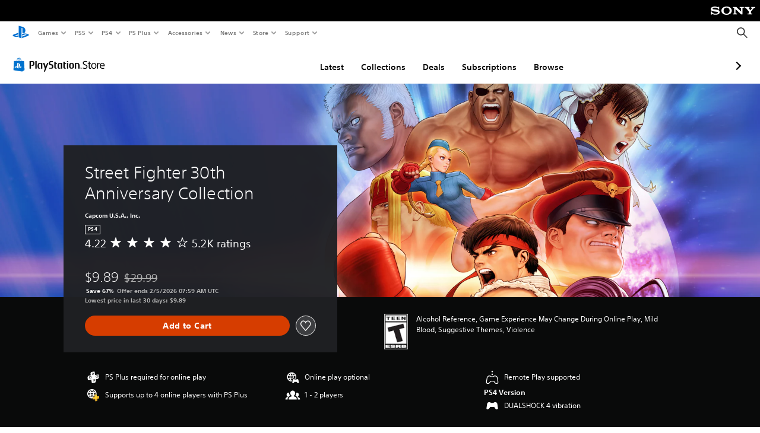

--- FILE ---
content_type: application/javascript
request_url: https://web-commerce-anywhere.playstation.com/bTRhBALcPzvU03C03bSgBVeU/V7r3SpNzbipfJm/BiFFdwE/Exxm/K2cLaU0B
body_size: 176453
content:
(function(){if(typeof Array.prototype.entries!=='function'){Object.defineProperty(Array.prototype,'entries',{value:function(){var index=0;const array=this;return {next:function(){if(index<array.length){return {value:[index,array[index++]],done:false};}else{return {done:true};}},[Symbol.iterator]:function(){return this;}};},writable:true,configurable:true});}}());(function(){UP();CwQ();function UP(){hz={};if(typeof window!==''+[][[]]){Uz=window;}else if(typeof global!==[]+[][[]]){Uz=global;}else{Uz=this;}}plQ();var xq=function(){return Uz["window"]["navigator"]["userAgent"]["replace"](/\\|"/g,'');};var kf=function(){return OC.apply(this,[Rp,arguments]);};var hC=function(zd,WF){return zd&WF;};var Kg=function BD(Ul,Y4){var bY=BD;var X4=YY(new Number(OP),TY);var tg=X4;X4.set(Ul);do{switch(tg+Ul){case Dz:{var m9=[PJ,sF,RX,xc,Lw,mn,A5];var Pf=m9[rI()[WI(Xg)].call(null,jl,Fc,XR,Sd)](rI()[WI(WD)].call(null,gd(gd(UX)),R4,cq,GY));var f5;return C4.pop(),f5=Pf,f5;}break;case D:{var d4=Y4[S8];C4.push(gY);var n4=d4[cY()[lJ(Hq)].apply(null,[p5,cm,kC])]||{};n4[cf()[X9(UD)].apply(null,[vn,Mn,Vf])]=cf()[X9(Xl)](Il,L4,Dc),delete n4[cf()[X9(57)].apply(null,[192,6,554])],d4[xg(typeof cY()[lJ(Tf)],Tn('',[][[]]))?cY()[lJ(jD)].call(null,Rn,lR,jl):cY()[lJ(Hq)](p5,cm,Nf)]=n4;Ul+=DA;C4.pop();}break;case QN:{return parseInt(...Y4);}break;case Zk:{RJ.Z1=qf[FY];OC.call(this,hK,[eS1_xor_2_memo_array_init()]);return '';}break;case vA:{var KY;return C4.pop(),KY=xw,KY;}break;case Cm:{var lc=Y4[S8];C4.push(Og);var nw=LD(OP,[Hl(typeof rI()[WI(vd)],'undefined')?rI()[WI(tj)](sU,Zj,Z0,wg):rI()[WI(C3)](gd({}),gd({}),Ov,QO),lc[UX]]);Ul+=rA;dv(Lb,lc)&&(nw[cf()[X9(Qv)](Wj,gd(gd(Lb)),JU)]=lc[Lb]),dv(HW,lc)&&(nw[cf()[X9(R3)].apply(null,[jl,UD,SM])]=lc[HW],nw[nr()[tO(UD)](RE,U0,Js,CE,sU)]=lc[HE]),this[Hl(typeof rI()[WI(Tt)],'undefined')?rI()[WI(DL)].call(null,gd(gd([])),r3,S7,cb):rI()[WI(C3)](kx,PM,bt,tE)][cf()[X9(K0)].call(null,mW,kO,pf)](nw);C4.pop();}break;case XP:{Ul+=mP;var b7;return C4.pop(),b7=Dr[F7],b7;}break;case R6:{Ul-=nS;C4.push(gh);var PJ=Uz[xg(typeof cY()[lJ(Y2)],Tn([],[][[]]))?cY()[lJ(jD)](XE,Mv,RE):cY()[lJ(K0)](OW,Ut,Mn)][Hl(typeof cf()[X9(Ub)],Tn('',[][[]]))?cf()[X9(tU)].apply(null,[QM,p5,dX]):cf()[X9(HE)](QO,Z2,D3)]||Uz[rI()[WI(FO)].apply(null,[gd(gd([])),rj,DW,gM])][cf()[X9(tU)](QM,gd(gd({})),dX)]?cY()[lJ(Lb)](ZO,z4,gd(gd({}))):z3()[lr(Uv)](bL,QR);var sF=Bh(Uz[cY()[lJ(K0)](OW,Ut,Ob)][rI()[WI(FO)](Mx,gd([]),DW,gM)][z3()[lr(Xh)](Tb,j3)][cf()[X9(sE)].apply(null,[q0,gd([]),Yd])](z3()[lr(IU)].apply(null,[p5,zf])),null)?cY()[lJ(Lb)](ZO,z4,Mn):z3()[lr(Uv)](bL,QR);var RX=Bh(typeof Uz[cf()[X9(B3)](jU,gj,QI)][z3()[lr(IU)].call(null,p5,zf)],Hl(typeof z3()[lr(Ub)],Tn('',[][[]]))?z3()[lr(kE)].call(null,n0,B0):z3()[lr(wb)].apply(null,[HM,tE]))&&Uz[cf()[X9(B3)](jU,Vh,QI)][z3()[lr(IU)].apply(null,[p5,zf])]?cY()[lJ(Lb)].apply(null,[ZO,z4,GM]):z3()[lr(Uv)].apply(null,[bL,QR]);var xc=Bh(typeof Uz[cY()[lJ(K0)].apply(null,[OW,Ut,gd(gd(UX))])][z3()[lr(IU)].apply(null,[p5,zf])],z3()[lr(kE)].apply(null,[n0,B0]))?cY()[lJ(Lb)].call(null,ZO,z4,B3):z3()[lr(Uv)](bL,QR);var Lw=Hl(typeof Uz[cY()[lJ(K0)](OW,Ut,DL)][rI()[WI(d0)].apply(null,[gd(UX),PM,Il,Yn])],z3()[lr(kE)](n0,B0))||Hl(typeof Uz[rI()[WI(FO)].call(null,KU,r3,DW,gM)][rI()[WI(d0)].apply(null,[s3,gd(gd(Lb)),Il,Yn])],z3()[lr(kE)](n0,B0))?cY()[lJ(Lb)](ZO,z4,Hq):z3()[lr(Uv)](bL,QR);var mn=Bh(Uz[cY()[lJ(K0)](OW,Ut,hv)][rI()[WI(FO)](kx,Ks,DW,gM)][z3()[lr(Xh)](Tb,j3)][Hl(typeof cf()[X9(hh)],Tn([],[][[]]))?cf()[X9(sE)](q0,gd({}),Yd):cf()[X9(HE)].apply(null,[l3,cq,Jv])](tt()[qt(ds)].apply(null,[ds,dx,jD,UU])),null)?cY()[lJ(Lb)](ZO,z4,w0):z3()[lr(Uv)].call(null,bL,QR);var A5=Bh(Uz[cY()[lJ(K0)](OW,Ut,gd(UX))][rI()[WI(FO)](fU,Bb,DW,gM)][z3()[lr(Xh)](Tb,j3)][cf()[X9(sE)].apply(null,[q0,GE,Yd])](Hl(typeof cf()[X9(UE)],'undefined')?cf()[X9(db)](O2,vj,Mc):cf()[X9(HE)](Nv,kO,zL)),null)?cY()[lJ(Lb)](ZO,z4,r3):z3()[lr(Uv)](bL,QR);}break;case rA:{Ul+=kB;if(Hl(k2,undefined)&&Hl(k2,null)&&bM(k2[rI()[WI(UX)](gd(Lb),ZO,WD,Bl)],UX)){try{var YL=C4.length;var Fh=gd({});var kL=Uz[z3()[lr(mW)](Ub,HY)](k2)[cf()[X9(Vh)](fs,wx,U5)](cf()[X9(KU)](Ob,Bb,Pv));if(bM(kL[rI()[WI(UX)].call(null,mW,gd([]),WD,Bl)],Uv)){xw=Uz[cf()[X9(hv)](WU,vd,Nw)](kL[Uv],hv);}}catch(Jt){C4.splice(Sx(YL,Lb),Infinity,Xx);}}}break;case I8:{var Dr=Y4[S8];var F7=Y4[YG];Ul+=XG;var TU=Y4[UK];C4.push(KO);Uz[cY()[lJ(hv)].apply(null,[qs,cc,Fc])][z3()[lr(FO)].call(null,WD,Kt)](Dr,F7,LD(OP,[cY()[lJ(kx)](G2,cC,qv),TU,z3()[lr(vn)].apply(null,[Mr,k3]),gd(UX),Hl(typeof cf()[X9(wb)],Tn('',[][[]]))?cf()[X9(kE)](GE,xU,CY):cf()[X9(HE)](tE,DE,hO),gd(UX),xg(typeof Th()[B2(M7)],Tn([],[][[]]))?Th()[B2(HE)](R4,Gx,hL,Gt,cx,Zj):Th()[B2(jD)](DW,Av,ME,U0,kx,gd([])),gd(UX)]));}break;case NN:{var k2=Y4[S8];C4.push(Xx);var xw;Ul+=xm;}break;case fz:{var xE=Y4[S8];C4.push(Pj);Ul+=qA;var Pb=LD(OP,[rI()[WI(tj)](hv,sE,Z0,Rc),xE[UX]]);dv(Lb,xE)&&(Pb[cf()[X9(Qv)].call(null,Wj,KU,mE)]=xE[Lb]),dv(HW,xE)&&(Pb[cf()[X9(R3)](jl,bW,KC)]=xE[HW],Pb[nr()[tO(UD)].apply(null,[GM,U0,JI,CE,gd(gd([]))])]=xE[HE]),this[rI()[WI(DL)](gd(gd([])),L4,S7,Xd)][xg(typeof cf()[X9(DE)],Tn('',[][[]]))?cf()[X9(HE)](Ht,rj,L4):cf()[X9(K0)].apply(null,[mW,S7,MF])](Pb);C4.pop();}break;case d6:{Ul+=O;return String(...Y4);}break;case lZ:{var Q2=Y4[S8];C4.push(Nt);Ul+=fQ;var dj=Q2[cY()[lJ(Hq)].call(null,p5,Mp,mW)]||{};dj[cf()[X9(UD)].apply(null,[vn,xU,Oj])]=cf()[X9(Xl)](Il,HW,JX),delete dj[cf()[X9(57)](192,gd({}),966)],Q2[xg(typeof cY()[lJ(GE)],Tn('',[][[]]))?cY()[lJ(jD)].call(null,LL,l2,Hq):cY()[lJ(Hq)](p5,Mp,cq)]=dj;C4.pop();}break;case HB:{C4.push(n3);var O3;return O3=[Uz[cf()[X9(B3)].call(null,jU,R4,AM)][Th()[B2(WD)](bW,jU,Ar,hv,Mr,Qv)]?Uz[cf()[X9(B3)](jU,tv,AM)][xg(typeof Th()[B2(U0)],Tn(xg(typeof cY()[lJ(HW)],'undefined')?cY()[lJ(jD)](St,xM,Qv):cY()[lJ(Uv)](nx,xK,gd(gd({}))),[][[]]))?Th()[B2(HE)](sU,Wb,gv,Tr,jl,xW):Th()[B2(WD)](gj,jU,Ar,hv,LU,Xg)]:cf()[X9(LM)](TM,gd([]),dE),Uz[cf()[X9(B3)](jU,GE,AM)][rI()[WI(YO)].call(null,gd(gd(UX)),jl,db,Ad)]?Uz[xg(typeof cf()[X9(mj)],Tn([],[][[]]))?cf()[X9(HE)].apply(null,[sr,WD,q2]):cf()[X9(B3)].call(null,jU,wW,AM)][xg(typeof rI()[WI(Y0)],'undefined')?rI()[WI(C3)](lh,NL,X2,Lv):rI()[WI(YO)].apply(null,[RE,C3,db,Ad])]:cf()[X9(LM)].call(null,TM,bW,dE),Uz[cf()[X9(B3)](jU,kE,AM)][cf()[X9(J3)].call(null,Y0,U0,gs)]?Uz[cf()[X9(B3)](jU,gd(gd({})),AM)][Hl(typeof cf()[X9(Fc)],Tn([],[][[]]))?cf()[X9(J3)](Y0,vd,gs):cf()[X9(HE)](L2,gd(UX),j0)]:cf()[X9(LM)](TM,K0,dE),Bh(typeof Uz[cf()[X9(B3)](jU,mW,AM)][z3()[lr(kO)](HW,qW)],z3()[lr(kE)](n0,vL))?Uz[Hl(typeof cf()[X9(M2)],Tn([],[][[]]))?cf()[X9(B3)].apply(null,[jU,pO,AM]):cf()[X9(HE)].call(null,IM,Mr,VW)][z3()[lr(kO)].call(null,HW,qW)][rI()[WI(UX)].apply(null,[gd({}),hv,WD,wf])]:T0(Lb)],C4.pop(),O3;}break;}}while(tg+Ul!=Pz);};var Fb=function(pU){return Uz["unescape"](Uz["encodeURIComponent"](pU));};var zU=function(jR,nU){return jR<<nU;};var Y3=function(){if(Uz["Date"]["now"]&&typeof Uz["Date"]["now"]()==='number'){return Uz["Date"]["now"]();}else{return +new (Uz["Date"])();}};var Pt=function(g3){return ~g3;};var N2=function(){Xr=["\x6c\x65\x6e\x67\x74\x68","\x41\x72\x72\x61\x79","\x63\x6f\x6e\x73\x74\x72\x75\x63\x74\x6f\x72","\x6e\x75\x6d\x62\x65\x72"];};var gd=function(Bt){return !Bt;};var zE=function(Ys){var Dh='';for(var IE=0;IE<Ys["length"];IE++){Dh+=Ys[IE]["toString"](16)["length"]===2?Ys[IE]["toString"](16):"0"["concat"](Ys[IE]["toString"](16));}return Dh;};var Jh=function(Pr){var Uh=1;var cU=[];var Nr=Uz["Math"]["sqrt"](Pr);while(Uh<=Nr&&cU["length"]<6){if(Pr%Uh===0){if(Pr/Uh===Uh){cU["push"](Uh);}else{cU["push"](Uh,Pr/Uh);}}Uh=Uh+1;}return cU;};var Gb=function(W2,UM){var J2=Uz["Math"]["round"](Uz["Math"]["random"]()*(UM-W2)+W2);return J2;};var pW=function(){return ["\x6c\x65\x6e\x67\x74\x68","\x41\x72\x72\x61\x79","\x63\x6f\x6e\x73\x74\x72\x75\x63\x74\x6f\x72","\x6e\x75\x6d\x62\x65\x72"];};var hj=function(){C4=(hz.sjs_se_global_subkey?hz.sjs_se_global_subkey.push(Ks):hz.sjs_se_global_subkey=[Ks])&&hz.sjs_se_global_subkey;};var d7=function(Mb){if(Mb===undefined||Mb==null){return 0;}var I3=Mb["replace"](/[\w\s]/gi,'');return I3["length"];};var qb=function(){return ["&\x07","","\nO",".","!\x000U}>;\v","190\x07R","G\f","X6)","\f26MS\':","K^\x07\b%\x07[:VK%,J","4-","pd\x07\n/","-\nY\x074U6W\\2-CS\f)=E%\x07`3\\I#","MS\':","WE3:/","\x07D2!","\nV","\x00",",\t\x07","PN2)\r\vKt4-n2<\t^`8=LF2","<Mo;:\x00u5$","\'PM\x3fG*!<J","7tSY#0","-\r<j_:","9","8TO%>",")\f<MX><:3\'Q\'","PR2;","4\x07<M","B","NO575\vS","\r^\x07,VI","6W^214\x07S\v","\n(V\b5\x07\nLZ\'0\t\vd\x00.\r","J_52",",\v","4&fl.0","\x3fKO&\f","j^%6","B2\x004\\","*MY","X2,\v\f\x00R","V371+VZ2-","[","\f","U42-~K::\v\n","([*%\x070VD","\x00\f","bO{:WB\fP%Y","#\x3fPM\"-","XF;","\x07Y","Z\x00","\x00*iX>)\v\x3fX.","EyL","6]O\x070\r*C","*.-I63CKT3A8J\n6\x00\bC\x00.","4!\b4\\E\"+",",J^2;","92\x07+",">1#R\x00(",";SO4+",")5XS",",W^%&","3:\t\nC\f%)\r=","7\\X\x006","3W^2-\r","Z1!\b)LF6+\f\x00=^\f\v308[F2;","-","\f<zD#","^I9","6\r,\\Y","\x07\v","%","FE\x00.\x00-PE9e[C)H","(","\rR%.1","T0","\n","+\x07#*",";","\'0\rE\r7","%\"1XD9:\'V","&\r","\v\n\\","$:\r5X\n:\x07CI,,\x00tPD","6tzjr\t8Te7\f","4x_#0X\x07","\r\nY3","E\f\b5\x07","X\b.\f<","=5uc-\v.[\f%","_","8]N%:\b","5P^","\'","V\b\v","T26=\\k#","","3*","2\x07+","U\b,\f","\"\b7]E ,[.\v^\b\\\x00 \\Xw\tF^\x07\\\f8TC47\n\x00\x00%\"\x07\x00+\x40","$\r","6","&*","0","!6","8(\x07X\b\b\f<}E:>\r*\nC\b","VRBFEQq","%0","<\r\r\nC","<\r","XZ\'\tX\x07","=0\r<iK.\fq\f4\x00<","+Tu$*\x07","\x0768ME%","P","G\b","=0\r<iK.\fX\x07",",2${f\r","\"2-\v\\D3:\t","4;<X8\f/7_K`i\v\r1{&>\tKE:6\b","C9/5N}W8JY 0\t\x07L6","VD;0\x07\vS","\fwg\f0&*4a,2:3no7","\x008^O","!:\x07","3={O6<\r","<M","T\nB&\r5","IK%,*\x00","1UY","%:\f","G\f$\nMK%+","JS:=",":_",",[^%:","\v","\x40\x00\v","$","}ZN4\x00\nQ3\x006IL\x3f)9\"T","fC9)\b\v","8S^fl8\fC","\bV(9:","","C\fz","s\f!\x00\r-h%0\f\v!,+","9\r\r^`]<M\n~`\f\x00R\x07\b=V]S\x3fGB5\x07h)yB*vDC20Y\b\b)yZE3:\'>57YI!\b",";0\n\x00","h\f","\f","4","OC$6\nC(>\\","\x07","D8-","JE%+","-p^22","3=",":B\x00+!\b4\\\n\x073CY","Z\f/\x07","\x00R",":\r\x00","\r\rKK44","-iK%>E","\tWZ\"+","\x076Z_$","\x00<Kk0:*\nC\b","fD>8\nE\f","6<\nr--","LK3",":\\F2-\x07Y","\v(5","C","R\v,","YfjK","[","\b\b\\","5\n7V]9"," ;\t","\x00\f<V_#m:\x00A\f","\v2","44-KC5*","-","\f\t[\f","\b!\x07",";VN.","\\>=A","&\b5OO%395LW","X\r\t#","3<XF\x073\viU&kf>) Y\f4X$7XH;:C>\x07BQ\tAq\nz=G","MO!","P","A","6\b-%","US\"g","I4XRz(\x07\rIKvB!","\\","\\O","]C$",">\nZI!\ryJ^6<CM\f\\%\r<\\N2;","\x00","yWO \r\n\x07RR|4I_#:]N0V\\!5\x40w","__","\r^1","t4\fOO9+","&V",">\fZ\x00\t-","8","PY\x07>\t\"Y,",")\x07-Z","TE-\b/\bV948PF6=","T![\x402<6<\'","9\f","E\f50VD","+","4-s!\b:Ji82\v\vD","\b7","\b","D","7","^pMFr|r>;K [5wa*ovp}-C;=-r[p\x3fR","%$5\\G21,c\b\f<","\'3\x07D=3","_\x07^S~",":0+\x07S\f","\bY\x00\t-","3:","-\x07Y"];};var Q3=function(rb,jM){return rb[At[HE]](jM);};var dO=function(){return OC.apply(this,[gP,arguments]);};var Uz;var pr=function(WW){return void WW;};var bM=function(Cv,Rt){return Cv>Rt;};var RJ=function(){return OC.apply(this,[MG,arguments]);};var H7=function(Jr,DM){return Jr<=DM;};var rW=function(sL){return +sL;};var X3=function ZW(BM,Sv){'use strict';var vx=ZW;switch(BM){case lS:{var vW=Sv[S8];C4.push(gO);if(xg(vW[cf()[X9(UD)].apply(null,[vn,kC,gv])],z3()[lr(M7)].call(null,Zj,zC))&&xg(vW[z3()[lr(L3)](IU,EL)],Hl(typeof cf()[X9(Mr)],Tn('',[][[]]))?cf()[X9(UD)](vn,K0,gv):cf()[X9(HE)](Xv,K0,Cs))&&xg(vW[Hl(typeof cY()[lJ(p5)],'undefined')?cY()[lJ(kE)](FO,df,kO):cY()[lJ(jD)](J3,B7,Z0)][xg(typeof cf()[X9(Nf)],Tn([],[][[]]))?cf()[X9(HE)].call(null,xr,ds,jr):cf()[X9(UD)](vn,gd({}),gv)],cf()[X9(Mr)](hv,vn,Z4))&&xg(vW[rI()[WI(Nf)].call(null,C3,Bx,Ox,qE)],Th()[B2(hv)].call(null,L4,vb,EL,U0,gj,s3))){vW[Hl(typeof cY()[lJ(T3)],'undefined')?cY()[lJ(kE)].call(null,FO,df,kO):cY()[lJ(jD)](Xl,WL,GE)][Th()[B2(kx)](ZO,Ox,YE,vn,kv,tv)](new (Uz[Hl(typeof cf()[X9(kx)],'undefined')?cf()[X9(Nf)].call(null,x2,mW,Rb):cf()[X9(HE)](X0,gd(UX),gv)])(cY()[lJ(xU)](Vh,AM,fU),LD(OP,[cf()[X9(M7)].apply(null,[lO,vd,Zv]),gd(S8),cY()[lJ(T3)].call(null,Fc,zv,R4),gd([]),xg(typeof rI()[WI(K0)],Tn([],[][[]]))?rI()[WI(C3)].apply(null,[gd(gd({})),kx,g0,fj]):rI()[WI(M7)].apply(null,[gd(UX),jl,Tx,lW]),gd(gd({}))])));}C4.pop();}break;case gp:{var A7=Sv[S8];C4.push(jj);A7[tt()[qt(C3)](Z2,kr,K0,GY)](function(vW){return ZW.apply(this,[lS,arguments]);});C4.pop();}break;case vF:{var nt=function(V3){C4.push(Dj);if(Is[cf()[X9(S7)](RE,Nf,B7)](V3)){var K2;return K2=Is[z3()[lr(p5)](lh,fL)](V3),C4.pop(),K2;}var HL=new (Uz[rI()[WI(Mr)].apply(null,[vd,UD,Qb,xK])])(function(A7){return ZW.apply(this,[gp,arguments]);});HL[nr()[tO(jD)](XR,K0,HO,mh,gd(gd([])))](V3,LD(OP,[z3()[lr(M7)](Zj,VY),gd(gd({})),rI()[WI(L3)](vd,xU,kO,Et),gd(gd([])),z3()[lr(cx)](vd,kI),[cf()[X9(UD)](vn,DW,Zx)]]));Is[rI()[WI(hv)].call(null,pO,T3,n0,Ux)](V3,HL);var U7;return C4.pop(),U7=HL,U7;};var s7=function(JM){C4.push(Mj);var ct=Is[z3()[lr(p5)](lh,EX)](JM);if(ct){ct[cY()[lJ(S7)](S3,v9,Lb)]();Is[cf()[X9(L3)](U2,gd(gd({})),WJ)](JM);}C4.pop();};var vR=function(){C4.push(UD);var ZU=Uz[rI()[WI(FO)].call(null,sU,R4,DW,BU)][nr()[tO(U0)].call(null,fU,kE,mj,KE,S7)](cf()[X9(cx)](Cb,L4,Yx));ZU[tt()[qt(C3)].call(null,xU,kr,K0,Ex)](function(pv){nt(pv);});C4.pop();};C4.push(Jb);var Is=new (Uz[cY()[lJ(p5)](Ib,hE,gd(gd({})))])();if(xg(Uz[rI()[WI(FO)].apply(null,[RM,S7,DW,E2])][xg(typeof rI()[WI(cx)],Tn('',[][[]]))?rI()[WI(C3)].call(null,kE,WD,L7,b0):rI()[WI(cx)].apply(null,[gd([]),hv,r3,wd])],cY()[lJ(UD)].call(null,xb,BI,bW))){Uz[rI()[WI(FO)](vj,Fc,DW,E2)][cY()[lJ(Mr)].apply(null,[n0,dw,UX])](xg(typeof Th()[B2(hv)],Tn(Hl(typeof cY()[lJ(HW)],'undefined')?cY()[lJ(Uv)](nx,DF,xW):cY()[lJ(jD)](qr,dr,xW),[][[]]))?Th()[B2(HE)](ZO,Hb,gY,dW,Vh,kv):Th()[B2(FO)](hv,vn,Yh,kE,DE,Nf),function(){vR();});}else{vR();}var n7=new (Uz[rI()[WI(Mr)](L3,Fc,Qb,Cf)])(function(Ps){C4.push(UE);Ps[tt()[qt(C3)](s3,kr,K0,E7)](function(Ss){C4.push(A0);Ss[Hl(typeof tt()[qt(hv)],'undefined')?tt()[qt(jD)](jl,DL,hv,Ux):tt()[qt(K0)](Wh,lh,fE,p5)][tt()[qt(C3)](DL,kr,K0,Lv)](function(bE){C4.push(rt);if(xg(bE[cf()[X9(R4)].call(null,p5,xW,Qt)],Uz[cf()[X9(rE)].call(null,B3,gd(gd(Lb)),Vt)][z3()[lr(R4)](kC,Rr)])){if(xg(bE[nr()[tO(sU)](Vh,K0,CM,LW,Qv)],cf()[X9(Z0)](kx,Nf,BO))&&xg(bE[Hl(typeof cf()[X9(M7)],Tn('',[][[]]))?cf()[X9(UD)](vn,C3,Yj):cf()[X9(HE)](Hr,Hq,Cs)],Th()[B2(hv)](FO,vb,Hj,U0,wx,kE))){nt(bE);}else{var Ft=bE[nr()[tO(U0)].apply(null,[RU,kE,OL,KE,fU])]&&bE[nr()[tO(U0)].call(null,lh,kE,OL,KE,w2)](cf()[X9(cx)].call(null,Cb,bW,Lj));if(Ft){Ft[xg(typeof tt()[qt(C3)],Tn(xg(typeof cY()[lJ(hv)],'undefined')?cY()[lJ(jD)].call(null,Mn,WL,HW):cY()[lJ(Uv)](nx,UW,ps),[][[]]))?tt()[qt(K0)].apply(null,[B3,bO,mj,rU]):tt()[qt(C3)](B3,kr,K0,Tt)](function(ft){C4.push(H2);if(gd(Is[cf()[X9(S7)].apply(null,[RE,rE,JE])](ft))){nt(ft);}C4.pop();});}}}C4.pop();});Ss[cY()[lJ(Nf)](Ir,cc,FO)][tt()[qt(C3)].call(null,cx,kr,K0,Lv)](function(qM){C4.push(KL);if(xg(qM[cf()[X9(R4)](p5,pO,hg)],Uz[Hl(typeof cf()[X9(rE)],'undefined')?cf()[X9(rE)].call(null,B3,RM,TF):cf()[X9(HE)](GM,RU,c7)][xg(typeof z3()[lr(Mr)],Tn('',[][[]]))?z3()[lr(wb)].call(null,DW,xh):z3()[lr(R4)].call(null,kC,Cj)])){if(xg(qM[nr()[tO(sU)].apply(null,[Vh,K0,OU,LW,Lb])],Hl(typeof cf()[X9(HE)],Tn('',[][[]]))?cf()[X9(Z0)](kx,gd(gd(UX)),Vj):cf()[X9(HE)].apply(null,[jW,K0,mO]))&&Is[cf()[X9(S7)](RE,sE,CO)](qM)){s7(qM);}else{var p0=qM[nr()[tO(U0)].apply(null,[UX,kE,Ns,KE,Xl])]&&qM[nr()[tO(U0)].call(null,cq,kE,Ns,KE,jl)](Hl(typeof cf()[X9(UX)],'undefined')?cf()[X9(cx)](Cb,rE,Zh):cf()[X9(HE)].apply(null,[nh,M7,lh]));if(p0){p0[tt()[qt(C3)].apply(null,[Lb,kr,K0,sR])](function(QU){C4.push(P7);if(Is[cf()[X9(S7)].apply(null,[RE,T3,nn])](QU)){s7(QU);}C4.pop();});}}}C4.pop();});C4.pop();});C4.pop();});n7[nr()[tO(jD)](tv,K0,vM,mh,r2)](Uz[rI()[WI(FO)](Z0,kr,DW,E2)],LD(OP,[Hl(typeof rI()[WI(L3)],Tn('',[][[]]))?rI()[WI(R4)](Bb,R3,MO,D7):rI()[WI(C3)](pO,Qx,Eh,VL),gd(S8),cf()[X9(Xg)](Rh,kv,mA),gd(S8)]));C4.pop();}break;case n8:{var px=Sv[S8];var WM;C4.push(fM);return WM=px&&N0(tt()[qt(HW)](Qv,Gj,U0,Nj),typeof Uz[cf()[X9(kx)](UX,gd(gd([])),Br)])&&xg(px[rI()[WI(sU)](XR,Ks,R3,b0)],Uz[cf()[X9(kx)](UX,vj,Br)])&&Hl(px,Uz[cf()[X9(kx)](UX,gd(gd({})),Br)][Hl(typeof cf()[X9(RU)],Tn('',[][[]]))?cf()[X9(U0)](U0,gd([]),CO):cf()[X9(HE)](QW,WD,mr)])?cf()[X9(w0)](vt,Mr,tW):typeof px,C4.pop(),WM;}break;case OP:{var Rx=Sv[S8];return typeof Rx;}break;case xm:{var WR=Sv[S8];var lM=Sv[YG];var mL=Sv[UK];C4.push(zj);WR[lM]=mL[cY()[lJ(kx)].apply(null,[G2,H4,qv])];C4.pop();}break;case H1:{var Sb=Sv[S8];var Zb=Sv[YG];var mv=Sv[UK];return Sb[Zb]=mv;}break;case O6:{var LE=Sv[S8];var IO=Sv[YG];var tb=Sv[UK];C4.push(Qj);try{var SO=C4.length;var nL=gd([]);var AL;return AL=LD(OP,[Hl(typeof cf()[X9(cx)],Tn('',[][[]]))?cf()[X9(UD)].apply(null,[vn,Z2,S2]):cf()[X9(HE)](P0,IU,Ab),cf()[X9(Xl)].call(null,Il,fs,m4),Hl(typeof cf()[X9(K0)],Tn('',[][[]]))?cf()[X9(r3)](bL,vd,R0):cf()[X9(HE)](ms,C3,J0),LE.call(IO,tb)]),C4.pop(),AL;}catch(T7){C4.splice(Sx(SO,Lb),Infinity,Qj);var hx;return hx=LD(OP,[cf()[X9(UD)].call(null,vn,gd(gd(Lb)),S2),cY()[lJ(kC)](bL,BI,s3),xg(typeof cf()[X9(L3)],Tn('',[][[]]))?cf()[X9(HE)].call(null,Dt,gd(gd([])),UD):cf()[X9(r3)].call(null,bL,kC,R0),T7]),C4.pop(),hx;}C4.pop();}break;case KG:{return this;}break;case S8:{var nM=Sv[S8];var XU;C4.push(E3);return XU=LD(OP,[xg(typeof rI()[WI(Mr)],'undefined')?rI()[WI(C3)](gd(Lb),ds,L3,sM):rI()[WI(GE)](rj,ds,m2,B4),nM]),C4.pop(),XU;}break;case jB:{return this;}break;case qz:{return this;}break;case l6:{C4.push(Rb);var nb;return nb=cY()[lJ(R3)].apply(null,[sE,bC,Nf]),C4.pop(),nb;}break;case PB:{var R2=Sv[S8];C4.push(JO);var RO=Uz[cY()[lJ(hv)](qs,Hr,kx)](R2);var Ds=[];for(var Q0 in RO)Ds[cf()[X9(K0)](mW,UD,Ij)](Q0);Ds[nr()[tO(Nf)].call(null,LU,K0,bh,bj,kr)]();var f2;return f2=function tR(){C4.push(zW);for(;Ds[rI()[WI(UX)](L3,R4,WD,wD)];){var c3=Ds[cf()[X9(RM)](jD,T3,lv)]();if(dv(c3,RO)){var cL;return tR[xg(typeof cY()[lJ(Vh)],Tn([],[][[]]))?cY()[lJ(jD)].call(null,QE,FE,tj):cY()[lJ(kx)](G2,Bj,qv)]=c3,tR[tt()[qt(p5)].call(null,Xg,It,C3,PW)]=gd(Lb),C4.pop(),cL=tR,cL;}}tR[tt()[qt(p5)](RU,It,C3,PW)]=gd(hz[cf()[X9(TL)].apply(null,[St,PM,lW])]());var Zt;return C4.pop(),Zt=tR,Zt;},C4.pop(),f2;}break;case Hp:{C4.push(nO);this[tt()[qt(p5)](R4,It,C3,P2)]=gd(UX);var Oh=this[xg(typeof rI()[WI(TL)],'undefined')?rI()[WI(C3)](IU,jD,FW,U0):rI()[WI(DL)].call(null,DE,RU,S7,Mt)][UX][cY()[lJ(Hq)].call(null,p5,CK,RM)];if(xg(cY()[lJ(kC)](bL,WJ,gd(gd(UX))),Oh[xg(typeof cf()[X9(sU)],'undefined')?cf()[X9(HE)](vO,vj,zM):cf()[X9(UD)](vn,jD,vr)]))throw Oh[cf()[X9(r3)].apply(null,[bL,UD,z2])];var Mh;return Mh=this[z3()[lr(rt)].apply(null,[UE,Dl])],C4.pop(),Mh;}break;case LF:{var xL=Sv[S8];C4.push(G0);var OR;return OR=xL&&N0(tt()[qt(HW)](LU,Gj,U0,G7),typeof Uz[xg(typeof cf()[X9(rE)],Tn([],[][[]]))?cf()[X9(HE)].call(null,WL,DW,CE):cf()[X9(kx)].call(null,UX,M7,Fq)])&&xg(xL[rI()[WI(sU)](kE,mW,R3,z4)],Uz[cf()[X9(kx)].call(null,UX,gd(gd({})),Fq)])&&Hl(xL,Uz[xg(typeof cf()[X9(wb)],Tn('',[][[]]))?cf()[X9(HE)].call(null,gs,ps,z0):cf()[X9(kx)](UX,Xl,Fq)][cf()[X9(U0)](U0,xt,FK)])?cf()[X9(w0)](vt,IU,k0):typeof xL,C4.pop(),OR;}break;case qG:{var EO=Sv[S8];return typeof EO;}break;case BN:{var IL=Sv[S8];var hW;C4.push(P3);return hW=IL&&N0(tt()[qt(HW)].apply(null,[S7,Gj,U0,Wv]),typeof Uz[cf()[X9(kx)].call(null,UX,kv,Zw)])&&xg(IL[rI()[WI(sU)](jD,gd(UX),R3,jc)],Uz[cf()[X9(kx)](UX,Bb,Zw)])&&Hl(IL,Uz[cf()[X9(kx)](UX,ps,Zw)][cf()[X9(U0)](U0,UX,wg)])?cf()[X9(w0)].call(null,vt,gd(gd({})),fW):typeof IL,C4.pop(),hW;}break;case Dp:{var Kx=Sv[S8];return typeof Kx;}break;case YP:{var BW=Sv[S8];var cv;C4.push(Rv);return cv=BW&&N0(tt()[qt(HW)](ps,Gj,U0,Ar),typeof Uz[cf()[X9(kx)].apply(null,[UX,Z2,FK])])&&xg(BW[rI()[WI(sU)](Bx,gd(gd({})),R3,qh)],Uz[cf()[X9(kx)].call(null,UX,sU,FK)])&&Hl(BW,Uz[cf()[X9(kx)].apply(null,[UX,gd(gd(Lb)),FK])][cf()[X9(U0)](U0,kE,m7)])?cf()[X9(w0)].call(null,vt,Mx,J0):typeof BW,C4.pop(),cv;}break;case mp:{var xx=Sv[S8];return typeof xx;}break;case qp:{var wL=Sv[S8];C4.push(q7);var ZE;return ZE=wL&&N0(tt()[qt(HW)].call(null,cq,Gj,U0,dl),typeof Uz[Hl(typeof cf()[X9(DE)],Tn('',[][[]]))?cf()[X9(kx)].apply(null,[UX,gd({}),v5]):cf()[X9(HE)](Vh,xW,Q7)])&&xg(wL[rI()[WI(sU)](gd(gd(Lb)),C3,R3,CY)],Uz[cf()[X9(kx)](UX,gd(gd({})),v5)])&&Hl(wL,Uz[cf()[X9(kx)].apply(null,[UX,LU,v5])][cf()[X9(U0)](U0,Ks,ND)])?cf()[X9(w0)](vt,Wh,Pg):typeof wL,C4.pop(),ZE;}break;case VB:{var st=Sv[S8];return typeof st;}break;case nS:{var gb=Sv[S8];var zs=Sv[YG];var dM=Sv[UK];C4.push(lx);gb[zs]=dM[cY()[lJ(kx)].call(null,G2,C9,gd([]))];C4.pop();}break;}};var gx=function(bx,V2){return bx>>>V2|bx<<32-V2;};var VR=function(){return ["\x61\x70\x70\x6c\x79","\x66\x72\x6f\x6d\x43\x68\x61\x72\x43\x6f\x64\x65","\x53\x74\x72\x69\x6e\x67","\x63\x68\x61\x72\x43\x6f\x64\x65\x41\x74"];};var Qh=function(g2){var Lr=g2[0]-g2[1];var wj=g2[2]-g2[3];var wh=g2[4]-g2[5];var gW=Uz["Math"]["sqrt"](Lr*Lr+wj*wj+wh*wh);return Uz["Math"]["floor"](gW);};var rM=function(VE){try{if(VE!=null&&!Uz["isNaN"](VE)){var Wt=Uz["parseFloat"](VE);if(!Uz["isNaN"](Wt)){return Wt["toFixed"](2);}}}catch(N3){}return -1;};var GO=function(jt,LO){return jt>>LO;};var vE=function(zx,Vr){return zx|Vr;};var H3=function(OM,cE){return OM*cE;};var ML=function(fv){return Uz["Math"]["floor"](Uz["Math"]["random"]()*fv["length"]);};var wM=function(sb,lE){return sb>>>lE;};var lL=function(f0,jb){return f0>=jb;};var kM=function(TR,j7){return TR/j7;};var kt=function(){var ls;if(typeof Uz["window"]["XMLHttpRequest"]!=='undefined'){ls=new (Uz["window"]["XMLHttpRequest"])();}else if(typeof Uz["window"]["XDomainRequest"]!=='undefined'){ls=new (Uz["window"]["XDomainRequest"])();ls["onload"]=function(){this["readyState"]=4;if(this["onreadystatechange"] instanceof Uz["Function"])this["onreadystatechange"]();};}else{ls=new (Uz["window"]["ActiveXObject"])('Microsoft.XMLHTTP');}if(typeof ls["withCredentials"]!=='undefined'){ls["withCredentials"]=true;}return ls;};var PU=function MM(XW,th){'use strict';var sO=MM;switch(XW){case Vk:{C4.push(VO);var t7=z3()[lr(Mx)](tj,Gf);try{var Xt=C4.length;var NE=gd([]);if(Uz[cf()[X9(B3)](jU,qv,kh)][xg(typeof z3()[lr(L0)],'undefined')?z3()[lr(wb)].call(null,It,M3):z3()[lr(kO)](HW,lv)]&&Uz[cf()[X9(B3)].call(null,jU,rj,kh)][z3()[lr(kO)](HW,lv)][UX]){var sj=xg(Uz[cf()[X9(B3)](jU,gj,kh)][z3()[lr(kO)](HW,lv)][cY()[lJ(G2)].apply(null,[vj,fY,B3])](R7[Zj]),Uz[cf()[X9(B3)](jU,rt,kh)][z3()[lr(kO)].call(null,HW,lv)][UX]);var dh=sj?cY()[lJ(Lb)](ZO,F0,gd(UX)):z3()[lr(Uv)].apply(null,[bL,Of]);var Kv;return C4.pop(),Kv=dh,Kv;}else{var CW;return C4.pop(),CW=t7,CW;}}catch(kW){C4.splice(Sx(Xt,Lb),Infinity,VO);var vh;return C4.pop(),vh=t7,vh;}C4.pop();}break;case JZ:{C4.push(Zs);try{var Nx=C4.length;var Ur=gd(gd(S8));var cr=UX;var KW=Uz[cY()[lJ(hv)](qs,Uj,xt)][z3()[lr(U3)](St,dY)](Uz[xg(typeof cY()[lJ(C3)],Tn([],[][[]]))?cY()[lJ(jD)](Nt,M2,kr):cY()[lJ(xb)](L4,AI,gd(UX))][cf()[X9(U0)](U0,Mn,C2)],cY()[lJ(L0)].call(null,DW,ws,gd(gd(Lb))));if(KW){cr++;gd(gd(KW[z3()[lr(p5)].call(null,lh,GW)]))&&bM(KW[z3()[lr(p5)].apply(null,[lh,GW])][cY()[lJ(DW)].apply(null,[kO,Wd,Qv])]()[tt()[qt(LU)].apply(null,[R3,sW,K0,w3])](rI()[WI(xb)].call(null,Vh,gd(gd([])),gj,Fr)),T0(Lb))&&cr++;}var Dx=cr[xg(typeof cY()[lJ(Mx)],Tn('',[][[]]))?cY()[lJ(jD)](xj,r7,gd(UX)):cY()[lJ(DW)](kO,Wd,gd(gd({})))]();var jx;return C4.pop(),jx=Dx,jx;}catch(ER){C4.splice(Sx(Nx,Lb),Infinity,Zs);var Bv;return Bv=z3()[lr(Mx)].call(null,tj,rX),C4.pop(),Bv;}C4.pop();}break;case Yz:{C4.push(ph);if(Uz[cY()[lJ(K0)].apply(null,[OW,JP,Hq])][xg(typeof cf()[X9(jU)],Tn([],[][[]]))?cf()[X9(HE)](pO,gd({}),FM):cf()[X9(Xb)](Mx,gd({}),WS)]){if(Uz[cY()[lJ(hv)](qs,M5,gd(gd([])))][z3()[lr(U3)](St,Vd)](Uz[cY()[lJ(K0)](OW,JP,S7)][xg(typeof cf()[X9(Z2)],'undefined')?cf()[X9(HE)](Qb,Vh,EE):cf()[X9(Xb)].apply(null,[Mx,kv,WS])][xg(typeof cf()[X9(GM)],'undefined')?cf()[X9(HE)](qv,PM,It):cf()[X9(U0)](U0,gd(gd({})),Lf)],cY()[lJ(UD)](xb,dA,pO))){var V0;return V0=cY()[lJ(Lb)](ZO,UY,r3),C4.pop(),V0;}var p2;return p2=rI()[WI(Ks)](gd(gd([])),gd(gd({})),Ub,zg),C4.pop(),p2;}var sh;return sh=Hl(typeof z3()[lr(IU)],Tn([],[][[]]))?z3()[lr(Mx)].apply(null,[tj,v5]):z3()[lr(wb)].call(null,Yt,Lt),C4.pop(),sh;}break;case rS:{var hr;C4.push(E0);return hr=gd(dv(cf()[X9(U0)](U0,gd({}),pq),Uz[cY()[lJ(K0)](OW,W4,tj)][nr()[tO(Mn)].call(null,Xl,jD,mE,lj,fs)][cY()[lJ(H2)].apply(null,[xW,NC,T3])][rI()[WI(L0)].apply(null,[fs,IU,nj,zn])])||dv(cf()[X9(U0)](U0,T3,pq),Uz[cY()[lJ(K0)](OW,W4,Nf)][nr()[tO(Mn)](jl,jD,mE,lj,sE)][cY()[lJ(H2)](xW,NC,XR)][z3()[lr(OW)](Ct,pg)])),C4.pop(),hr;}break;case QA:{C4.push(Kb);try{var Ej=C4.length;var Px=gd([]);var Nb=new (Uz[cY()[lJ(K0)].apply(null,[OW,vM,Zj])][nr()[tO(Mn)].call(null,kv,jD,VL,lj,gd(UX))][cY()[lJ(H2)].apply(null,[xW,f7,ZO])][rI()[WI(L0)].call(null,tv,gj,nj,fr)])();var W0=new (Uz[cY()[lJ(K0)](OW,vM,gd(gd([])))][nr()[tO(Mn)].apply(null,[gj,jD,VL,lj,Lb])][cY()[lJ(H2)](xW,f7,gd(gd({})))][z3()[lr(OW)].call(null,Ct,C7)])();var tL;return C4.pop(),tL=gd({}),tL;}catch(Gr){C4.splice(Sx(Ej,Lb),Infinity,Kb);var Z7;return Z7=xg(Gr[rI()[WI(sU)].apply(null,[kC,DL,R3,pJ])][xg(typeof z3()[lr(Mn)],Tn('',[][[]]))?z3()[lr(wb)](gr,Yt):z3()[lr(Mr)].call(null,fU,UL)],cY()[lJ(vn)](jl,TO,rt)),C4.pop(),Z7;}C4.pop();}break;case vF:{C4.push(Et);if(gd(Uz[xg(typeof cY()[lJ(tv)],Tn('',[][[]]))?cY()[lJ(jD)](Yr,tM,gd(gd(Lb))):cY()[lJ(K0)](OW,Jj,jl)][z3()[lr(x0)].call(null,Er,V4)])){var Hh=xg(typeof Uz[cY()[lJ(K0)].call(null,OW,Jj,gd(gd(Lb)))][rI()[WI(UE)](pO,rt,Wj,PE)],z3()[lr(kE)](n0,GL))?cY()[lJ(Lb)](ZO,sq,M7):rI()[WI(Ks)].apply(null,[NL,gd([]),Ub,OD]);var nv;return C4.pop(),nv=Hh,nv;}var ks;return ks=z3()[lr(Mx)](tj,V5),C4.pop(),ks;}break;case MG:{C4.push(Kr);var zt=cY()[lJ(FO)].call(null,U3,YI,sU);var n2=gd(YG);try{var IW=C4.length;var bv=gd(YG);var hR=UX;try{var pt=Uz[xg(typeof z3()[lr(S7)],Tn([],[][[]]))?z3()[lr(wb)](SL,zr):z3()[lr(dL)].apply(null,[s3,KX])][cf()[X9(U0)](U0,xt,lI)][cY()[lJ(DW)](kO,f4,WD)];Uz[cY()[lJ(hv)].apply(null,[qs,Wq,DL])][z3()[lr(S7)].call(null,Gj,j9)](pt)[xg(typeof cY()[lJ(DW)],'undefined')?cY()[lJ(jD)](l2,Dv,Mx):cY()[lJ(DW)](kO,f4,kE)]();}catch(kb){C4.splice(Sx(IW,Lb),Infinity,Kr);if(kb[cf()[X9(Cb)].call(null,xv,xU,z5)]&&xg(typeof kb[cf()[X9(Cb)].call(null,xv,Z0,z5)],Th()[B2(Lb)](Qx,JE,YW,jD,wx,RM))){kb[cf()[X9(Cb)].apply(null,[xv,pO,z5])][cf()[X9(Vh)](fs,S7,D4)](cY()[lJ(UE)](jU,x9,sE))[Hl(typeof tt()[qt(sU)],Tn(cY()[lJ(Uv)](nx,q1,gd(gd(UX))),[][[]]))?tt()[qt(C3)](TL,kr,K0,j2):tt()[qt(K0)](kE,Wb,MU,OL)](function(gE){C4.push(M0);if(gE[Th()[B2(GE)](Zj,W3,Ix,U0,Qv,UX)](rI()[WI(BU)](gd(gd([])),kx,Tb,C8))){n2=gd(gd({}));}if(gE[Th()[B2(GE)].call(null,pO,W3,Ix,U0,fs,fU)](cf()[X9(OW)](Ib,rt,W7))){hR++;}C4.pop();});}}zt=xg(hR,C3)||n2?xg(typeof cY()[lJ(AE)],Tn('',[][[]]))?cY()[lJ(jD)](vv,xW,Mr):cY()[lJ(Lb)].call(null,ZO,IC,Wh):z3()[lr(Uv)](bL,z9);}catch(J7){C4.splice(Sx(IW,Lb),Infinity,Kr);zt=rI()[WI(wx)](M7,vd,M7,Cw);}var c2;return C4.pop(),c2=zt,c2;}break;case YK:{C4.push(UL);var fh=z3()[lr(Mx)].apply(null,[tj,QC]);try{var cj=C4.length;var UR=gd(YG);fh=Hl(typeof Uz[Hl(typeof cY()[lJ(Xl)],Tn([],[][[]]))?cY()[lJ(jU)](wU,A3,kO):cY()[lJ(jD)](bR,K3,gj)],z3()[lr(kE)].call(null,n0,EU))?cY()[lJ(Lb)](ZO,PC,WD):xg(typeof z3()[lr(dL)],'undefined')?z3()[lr(wb)](YU,Ij):z3()[lr(Uv)](bL,Ln);}catch(Ph){C4.splice(Sx(cj,Lb),Infinity,UL);fh=rI()[WI(wx)].apply(null,[L4,kr,M7,bX]);}var gt;return C4.pop(),gt=fh,gt;}break;case CG:{C4.push(rx);var V7=z3()[lr(Mx)](tj,wg);try{var lt=C4.length;var O7=gd({});V7=Uz[z3()[lr(vb)](Wh,YJ)][cf()[X9(U0)](U0,w0,Gn)][cf()[X9(vn)](GM,gd([]),GC)](cf()[X9(x0)].call(null,DL,tj,An))?cY()[lJ(Lb)](ZO,Zd,K0):z3()[lr(Uv)].apply(null,[bL,hd]);}catch(tx){C4.splice(Sx(lt,Lb),Infinity,rx);V7=rI()[WI(wx)](UX,gd(gd(Lb)),M7,v9);}var PO;return C4.pop(),PO=V7,PO;}break;case AS:{C4.push(VU);var Sh=z3()[lr(Mx)](tj,OY);try{var X7=C4.length;var XM=gd({});Sh=Hl(typeof Uz[tt()[qt(pO)](S7,Sd,FO,Gs)],z3()[lr(kE)](n0,Eb))?cY()[lJ(Lb)](ZO,lY,C3):xg(typeof z3()[lr(Hq)],Tn([],[][[]]))?z3()[lr(wb)](Hx,MR):z3()[lr(Uv)](bL,Un);}catch(I0){C4.splice(Sx(X7,Lb),Infinity,VU);Sh=rI()[WI(wx)](vj,gd([]),M7,Fg);}var VM;return C4.pop(),VM=Sh,VM;}break;case YN:{C4.push(Vv);var N7=dv(rI()[WI(jU)](R4,rj,wb,fl),Uz[cY()[lJ(K0)](OW,tI,tj)])||bM(Uz[cf()[X9(B3)].apply(null,[jU,GE,NX])][rI()[WI(HU)].call(null,Mx,Wh,T3,N6)],UX)||bM(Uz[cf()[X9(B3)].apply(null,[jU,M7,NX])][z3()[lr(JW)](dL,KD)],UX);var SE=Uz[cY()[lJ(K0)].apply(null,[OW,tI,Xl])][rI()[WI(TW)](DL,lh,UX,tP)](cf()[X9(dL)].apply(null,[sU,gd(gd(UX)),Wq]))[rI()[WI(U3)](kC,Hq,It,pM)];var Rj=Uz[xg(typeof cY()[lJ(sU)],Tn('',[][[]]))?cY()[lJ(jD)](rU,sv,wb):cY()[lJ(K0)](OW,tI,wx)][rI()[WI(TW)](Hq,tj,UX,tP)](Hl(typeof cf()[X9(HW)],Tn([],[][[]]))?cf()[X9(vb)](Fv,B3,jq):cf()[X9(HE)](Hq,Qx,Wr))[xg(typeof rI()[WI(Qb)],Tn([],[][[]]))?rI()[WI(C3)](Bx,vd,Ih,Hb):rI()[WI(U3)](fs,KU,It,pM)];var Hs=Uz[cY()[lJ(K0)](OW,tI,B3)][rI()[WI(TW)].call(null,gd(gd(Lb)),ds,UX,tP)](cf()[X9(JW)](qv,Lb,B5))[rI()[WI(U3)](GE,T3,It,pM)];var Qr;return Qr=cY()[lJ(Uv)].call(null,nx,MC,tj)[cf()[X9(Mn)](xb,gd(gd({})),Or)](N7?Hl(typeof cY()[lJ(Mx)],Tn('',[][[]]))?cY()[lJ(Lb)](ZO,rJ,KU):cY()[lJ(jD)](qL,rv,kv):z3()[lr(Uv)].apply(null,[bL,PR]),rI()[WI(WD)](jD,jD,cq,hJ))[cf()[X9(Mn)](xb,kv,Or)](SE?cY()[lJ(Lb)].apply(null,[ZO,rJ,rt]):z3()[lr(Uv)].apply(null,[bL,PR]),rI()[WI(WD)](jl,kx,cq,hJ))[cf()[X9(Mn)].apply(null,[xb,kC,Or])](Rj?cY()[lJ(Lb)].apply(null,[ZO,rJ,RM]):Hl(typeof z3()[lr(LU)],Tn([],[][[]]))?z3()[lr(Uv)](bL,PR):z3()[lr(wb)](qL,jv),rI()[WI(WD)].call(null,Mr,HE,cq,hJ))[cf()[X9(Mn)].call(null,xb,B3,Or)](Hs?cY()[lJ(Lb)](ZO,rJ,DL):Hl(typeof z3()[lr(UD)],'undefined')?z3()[lr(Uv)](bL,PR):z3()[lr(wb)].call(null,Tv,Kr)),C4.pop(),Qr;}break;case Dz:{C4.push(jL);try{var Ot=C4.length;var Lx=gd(YG);var Iv=UX;var Wx=Uz[cY()[lJ(hv)](qs,Wd,gd(UX))][Hl(typeof z3()[lr(mW)],Tn('',[][[]]))?z3()[lr(U3)](St,dk):z3()[lr(wb)](fx,fU)](Uz[rI()[WI(FO)](p5,GM,DW,wr)],xg(typeof Th()[B2(RU)],Tn([],[][[]]))?Th()[B2(HE)](Xg,Bb,b3,wU,Qv,gd({})):Th()[B2(kr)](Hq,F2,f7,vn,gd(Lb),cx));if(Wx){Iv++;if(Wx[xg(typeof cY()[lJ(s3)],Tn('',[][[]]))?cY()[lJ(jD)].apply(null,[L0,WO,Xl]):cY()[lJ(kx)](G2,Gc,jD)]){Wx=Wx[cY()[lJ(kx)](G2,Gc,Wh)];Iv+=Tn(zU(Wx[rI()[WI(UX)].call(null,gd({}),Bb,WD,sY)]&&xg(Wx[xg(typeof rI()[WI(r3)],Tn([],[][[]]))?rI()[WI(C3)].apply(null,[rt,Ks,qU,As]):rI()[WI(UX)](gd({}),Bb,WD,sY)],Lb),Lb),zU(Wx[z3()[lr(Mr)](fU,B5)]&&xg(Wx[z3()[lr(Mr)](fU,B5)],Th()[B2(kr)].call(null,Mx,F2,f7,vn,gd(gd({})),LU)),HW));}}var v3;return v3=Iv[cY()[lJ(DW)](kO,mw,gd(UX))](),C4.pop(),v3;}catch(v7){C4.splice(Sx(Ot,Lb),Infinity,jL);var cO;return cO=z3()[lr(Mx)].apply(null,[tj,Jf]),C4.pop(),cO;}C4.pop();}break;case D6:{var Zr=th[S8];var lb;C4.push(Qx);return lb=Uz[cY()[lJ(hv)](qs,bU,FO)][z3()[lr(U3)].call(null,St,Sj)](Uz[cf()[X9(B3)](jU,fU,OE)][cY()[lJ(r3)](mj,sW,XR)],Zr),C4.pop(),lb;}break;case zK:{C4.push(Ix);var Xj=function(Zr){return MM.apply(this,[D6,arguments]);};var Cr=[xg(typeof z3()[lr(Xb)],Tn([],[][[]]))?z3()[lr(wb)].call(null,f3,Tt):z3()[lr(kO)].call(null,HW,qR),rI()[WI(Ex)](R3,Jv,U0,MX)];var dU=Cr[z3()[lr(M2)](kv,NW)](function(EW){C4.push(br);var pj=Xj(EW);if(gd(gd(pj))&&gd(gd(pj[z3()[lr(p5)](lh,Oj)]))&&gd(gd(pj[z3()[lr(p5)].apply(null,[lh,Oj])][Hl(typeof cY()[lJ(jl)],Tn('',[][[]]))?cY()[lJ(DW)](kO,Vc,xU):cY()[lJ(jD)](mM,wt,w2)]))){pj=pj[z3()[lr(p5)](lh,Oj)][cY()[lJ(DW)](kO,Vc,gd(gd(Lb)))]();var zh=Tn(xg(pj[xg(typeof tt()[qt(GM)],'undefined')?tt()[qt(K0)](vd,O0,VW,TE):tt()[qt(LU)](UX,sW,K0,rR)](xg(typeof rI()[WI(KU)],Tn([],[][[]]))?rI()[WI(C3)](xW,tj,k7,cM):rI()[WI(Cb)](M7,RE,XL,Q4)),T0(Lb)),zU(Uz[Hl(typeof cY()[lJ(H2)],Tn('',[][[]]))?cY()[lJ(Fc)].call(null,XR,BI,vd):cY()[lJ(jD)](vL,T3,gd(UX))](bM(pj[Hl(typeof tt()[qt(R4)],'undefined')?tt()[qt(LU)](r2,sW,K0,rR):tt()[qt(K0)](T3,EL,wU,WE)](cf()[X9(DL)].call(null,vd,gd({}),XD)),T0(R7[R4]))),Lb));var cW;return C4.pop(),cW=zh,cW;}else{var wv;return wv=z3()[lr(Mx)].apply(null,[tj,Sq]),C4.pop(),wv;}C4.pop();});var wE;return wE=dU[rI()[WI(Xg)].apply(null,[Fc,gd(UX),XR,Pg])](cY()[lJ(Uv)](nx,j5,L4)),C4.pop(),wE;}break;case W8:{var hU=th[S8];C4.push(Tj);var Aj;return Aj=Uz[cf()[X9(B3)](jU,kv,FE)][z3()[lr(F2)](Cb,Fs)][cf()[X9(j0)](Dv,Hq,UO)](LD(OP,[z3()[lr(Mr)](fU,Ax),hU,rI()[WI(x0)](Zj,gd([]),m0,fO),gd(gd({}))]))[tt()[qt(T3)](KU,D2,C3,bj)](function(T2){C4.push(jj);if([cY()[lJ(Ex)](Kh,F9,hv),rI()[WI(dL)].apply(null,[Bx,GM,L0,nc])][xg(typeof Th()[B2(rE)],Tn(cY()[lJ(Uv)].call(null,nx,NK,kE),[][[]]))?Th()[B2(HE)](Z0,nO,Fj,jj,kE,M2):Th()[B2(GE)].call(null,UX,W3,Z3,U0,wb,Uv)](T2[z3()[lr(vt)](xU,Bg)])){var t3;return t3=cY()[lJ(Uv)](nx,NK,Uv)[cf()[X9(Mn)](xb,jl,X0)](hU[xg(typeof rI()[WI(kv)],'undefined')?rI()[WI(C3)](GE,kr,zM,MW):rI()[WI(U0)](UX,sU,mj,hG)](R7[HW]),xg(typeof nr()[tO(xU)],'undefined')?nr()[tO(Uv)].call(null,w2,Ib,r0,AW,gd({})):nr()[tO(hv)].call(null,RU,Lb,Cs,kU,ps))[cf()[X9(Mn)](xb,kO,X0)](T2[z3()[lr(vt)](xU,Bg)][nr()[tO(xU)](tj,Uv,Cj,kU,vn)](R7[HW],HW)),C4.pop(),t3;}else{var ZL;return ZL=cY()[lJ(Uv)].call(null,nx,NK,DE)[cf()[X9(Mn)](xb,B3,X0)](hU[rI()[WI(U0)](L4,DL,mj,hG)](UX),tt()[qt(RU)](S7,YO,HE,Cs)),C4.pop(),ZL;}C4.pop();})[cf()[X9(fU)].call(null,L0,gj,tM)](function(){C4.push(BE);var rL;return rL=cY()[lJ(Uv)].apply(null,[nx,Sf,Bx])[xg(typeof cf()[X9(UE)],Tn('',[][[]]))?cf()[X9(HE)](v0,kx,gr):cf()[X9(Mn)](xb,gd(gd([])),q3)](hU[Hl(typeof rI()[WI(Zj)],Tn([],[][[]]))?rI()[WI(U0)].apply(null,[sE,vn,mj,E0]):rI()[WI(C3)].apply(null,[gd(gd([])),Mx,Y2,Xg])](UX),xg(typeof cf()[X9(kO)],Tn([],[][[]]))?cf()[X9(HE)](S0,kO,NO):cf()[X9(Rh)].apply(null,[K7,Wh,z7])),C4.pop(),rL;}),C4.pop(),Aj;}break;case X1:{var jE=th[S8];C4.push(Qs);var lU;return lU=jE[rI()[WI(Xg)](Xg,GE,XR,w7)](z3()[lr(rE)](Ob,bR)),C4.pop(),lU;}break;case G:{var NU=th[S8];var ZM;C4.push(FU);return ZM=cY()[lJ(Uv)].apply(null,[nx,ww,Jv])[cf()[X9(Mn)](xb,DW,D0)](NU[rI()[WI(U0)](WD,Fc,mj,Np)](UX),cf()[X9(Rh)].call(null,K7,r3,YM)),C4.pop(),ZM;}break;case CP:{C4.push(DO);var Yb=z3()[lr(Uv)](bL,Iw);try{var pL=C4.length;var bb=gd([]);if(dv(tt()[qt(pO)](kO,Sd,FO,OU),Uz[cY()[lJ(K0)](OW,GU,XR)])){var Hv=Uz[tt()[qt(pO)](kx,Sd,FO,OU)][rI()[WI(Xb)](w2,M7,pO,OO)];Yb=xg(typeof cY()[lJ(XR)],Tn('',[][[]]))?cY()[lJ(jD)].apply(null,[cq,JL,U0]):cY()[lJ(Lb)](ZO,nE,ds);}}catch(p3){C4.splice(Sx(pL,Lb),Infinity,DO);Yb=rI()[WI(wx)](w0,FY,M7,Br);}var DU;return C4.pop(),DU=Yb,DU;}break;case NB:{var SU=th[S8];var G3=th[YG];return Tn(SU,G3);}break;case PG:{var rr=th[S8];var Nh=th[YG];return Tn(rr,Nh);}break;case lZ:{var Gv=th[S8];var pE=th[YG];return Tn(Gv,pE);}break;case FP:{C4.push(vM);throw new (Uz[cY()[lJ(vn)](jl,Ab,M7)])(z3()[lr(gj)](Qx,fD));}break;case x8:{var kj=th[S8];var gU=th[YG];C4.push(Ch);if(N0(gU,null)||bM(gU,kj[rI()[WI(UX)].apply(null,[gd(gd({})),Qv,WD,Df])]))gU=kj[rI()[WI(UX)](xW,XR,WD,Df)];for(var Gh=UX,m3=new (Uz[z3()[lr(sU)].call(null,DL,gC)])(gU);tr(Gh,gU);Gh++)m3[Gh]=kj[Gh];var rh;return C4.pop(),rh=m3,rh;}break;case NP:{var vU=th[S8];var A2=th[YG];C4.push(xO);var zO=N0(null,vU)?null:Bh(z3()[lr(kE)].apply(null,[n0,KM]),typeof Uz[cf()[X9(kx)](UX,tj,B5)])&&vU[Uz[cf()[X9(kx)](UX,gd(Lb),B5)][xg(typeof cY()[lJ(DW)],Tn('',[][[]]))?cY()[lJ(jD)].call(null,FL,tv,bW):cY()[lJ(rt)].apply(null,[hL,SR,gd([])])]]||vU[z3()[lr(GM)].call(null,Fx,GY)];if(Bh(null,zO)){var Kj,x3,sx,RW,CL=[],l7=gd(UX),NM=gd(Lb);try{var pb=C4.length;var c0=gd(YG);if(sx=(zO=zO.call(vU))[tt()[qt(vn)](Mn,wU,C3,ht)],xg(UX,A2)){if(Hl(Uz[cY()[lJ(hv)].call(null,qs,mx,NL)](zO),zO)){c0=gd(gd([]));return;}l7=gd(Lb);}else for(;gd(l7=(Kj=sx.call(zO))[tt()[qt(p5)](Z2,It,C3,ws)])&&(CL[cf()[X9(K0)](mW,fs,P0)](Kj[cY()[lJ(kx)].apply(null,[G2,br,jl])]),Hl(CL[Hl(typeof rI()[WI(tv)],'undefined')?rI()[WI(UX)].call(null,HW,gd({}),WD,TF):rI()[WI(C3)].apply(null,[Jv,pO,Y7,Ah])],A2));l7=gd(UX));}catch(p7){NM=gd(UX),x3=p7;}finally{C4.splice(Sx(pb,Lb),Infinity,xO);try{var mU=C4.length;var g7=gd({});if(gd(l7)&&Bh(null,zO[cf()[X9(DL)](vd,gd(gd([])),VL)])&&(RW=zO[xg(typeof cf()[X9(QM)],Tn('',[][[]]))?cf()[X9(HE)].apply(null,[AO,DW,Tf]):cf()[X9(DL)](vd,Fc,VL)](),Hl(Uz[cY()[lJ(hv)](qs,mx,RE)](RW),RW))){g7=gd(gd(YG));return;}}finally{C4.splice(Sx(mU,Lb),Infinity,xO);if(g7){C4.pop();}if(NM)throw x3;}if(c0){C4.pop();}}var XO;return C4.pop(),XO=CL,XO;}C4.pop();}break;}};var dv=function(PL,zb){return PL in zb;};var BL=function I7(I2,Vx){'use strict';var Sr=I7;switch(I2){case PB:{var mt=Vx[S8];var jO=Vx[YG];var Yv=Vx[UK];return mt[jO]=Yv;}break;case JZ:{var H0=Vx[S8];var x7=Vx[YG];var qO=Vx[UK];C4.push(s2);try{var EM=C4.length;var mb=gd([]);var RL;return RL=LD(OP,[cf()[X9(UD)](vn,NL,OO),Hl(typeof cf()[X9(cx)],Tn('',[][[]]))?cf()[X9(Xl)](Il,DL,SW):cf()[X9(HE)](qj,wW,wr),cf()[X9(r3)].call(null,bL,ds,l0),H0.call(x7,qO)]),C4.pop(),RL;}catch(qx){C4.splice(Sx(EM,Lb),Infinity,s2);var AU;return AU=LD(OP,[xg(typeof cf()[X9(Qx)],Tn([],[][[]]))?cf()[X9(HE)](xt,Jv,C0):cf()[X9(UD)](vn,kr,OO),cY()[lJ(kC)](bL,Jx,U0),cf()[X9(r3)].apply(null,[bL,Hq,l0]),qx]),C4.pop(),AU;}C4.pop();}break;case Dz:{return this;}break;case AS:{var gL=Vx[S8];var fb;C4.push(Bj);return fb=LD(OP,[xg(typeof rI()[WI(G2)],'undefined')?rI()[WI(C3)](gd(UX),xW,q7,UE):rI()[WI(GE)].call(null,sE,hv,m2,kX),gL]),C4.pop(),fb;}break;case Sz:{return this;}break;case p8:{return this;}break;case SZ:{var hM;C4.push(QL);return hM=cY()[lJ(R3)](sE,qg,Jv),C4.pop(),hM;}break;case gS:{var Db=Vx[S8];C4.push(Ax);var CU=Uz[cY()[lJ(hv)].call(null,qs,D7,gd(gd({})))](Db);var F3=[];for(var Bs in CU)F3[Hl(typeof cf()[X9(Ub)],'undefined')?cf()[X9(K0)](mW,L4,wO):cf()[X9(HE)](hO,pO,Ev)](Bs);F3[nr()[tO(Nf)](jD,K0,Xv,bj,DE)]();var Vb;return Vb=function rO(){C4.push(LL);for(;F3[rI()[WI(UX)](gd(gd([])),T3,WD,C9)];){var nW=F3[Hl(typeof cf()[X9(pO)],Tn([],[][[]]))?cf()[X9(RM)].call(null,jD,Hq,hb):cf()[X9(HE)].call(null,Cx,K0,jh)]();if(dv(nW,CU)){var Lh;return rO[cY()[lJ(kx)].apply(null,[G2,Rb,xW])]=nW,rO[tt()[qt(p5)](HE,It,C3,r0)]=gd(hz[rI()[WI(rE)].call(null,Bb,vd,Uv,FW)]()),C4.pop(),Lh=rO,Lh;}}rO[tt()[qt(p5)](Ks,It,C3,r0)]=gd(UX);var VpS;return C4.pop(),VpS=rO,VpS;},C4.pop(),Vb;}break;case Vk:{C4.push(P7);this[tt()[qt(p5)].apply(null,[wb,It,C3,zv])]=gd(UX);var MT=this[rI()[WI(DL)](tj,tv,S7,RAS)][UX][cY()[lJ(Hq)](p5,gz,kC)];if(xg(cY()[lJ(kC)].apply(null,[bL,HD,jl]),MT[cf()[X9(UD)](vn,Xl,rGS)]))throw MT[cf()[X9(r3)](bL,Lb,lW)];var GkS;return GkS=this[z3()[lr(rt)].apply(null,[UE,Sn])],C4.pop(),GkS;}break;case S6:{var UT=Vx[S8];var RSS=Vx[YG];var WKS;var PQS;var PPS;C4.push(rV);var M6S;var KT=nr()[tO(hv)](UD,Lb,Q7,kU,Ks);var l8S=UT[cf()[X9(Vh)](fs,R3,sn)](KT);for(M6S=hz[cf()[X9(TL)].apply(null,[St,Ks,jX])]();tr(M6S,l8S[rI()[WI(UX)].apply(null,[gd(gd(UX)),UX,WD,Qq])]);M6S++){WKS=FmS(hC(GO(RSS,R7[U0]),R7[Uv]),l8S[rI()[WI(UX)].apply(null,[K0,M7,WD,Qq])]);RSS*=R7[sU];RSS&=R7[jD];RSS+=hz[Hl(typeof nr()[tO(kx)],Tn([],[][[]]))?nr()[tO(kx)].call(null,xW,U0,xM,Gj,gd([])):nr()[tO(Uv)].call(null,jD,X6S,zkS,qGS,r2)]();RSS&=R7[hv];PQS=FmS(hC(GO(RSS,U0),R7[Uv]),l8S[xg(typeof rI()[WI(HW)],Tn('',[][[]]))?rI()[WI(C3)].call(null,gd({}),mW,UL,HU):rI()[WI(UX)].apply(null,[Qv,cq,WD,Qq])]);RSS*=hz[cf()[X9(wx)].apply(null,[lh,xU,pn])]();RSS&=R7[jD];RSS+=R7[K0];RSS&=R7[hv];PPS=l8S[WKS];l8S[WKS]=l8S[PQS];l8S[PQS]=PPS;}var AmS;return AmS=l8S[rI()[WI(Xg)].apply(null,[qv,gd(gd([])),XR,OGS])](KT),C4.pop(),AmS;}break;case YK:{C4.push(OGS);throw new (Uz[cY()[lJ(vn)](jl,Wq,kv)])(z3()[lr(gj)].call(null,Qx,XI));}break;case gp:{var TPS=Vx[S8];var bAS=Vx[YG];C4.push(YpS);if(N0(bAS,null)||bM(bAS,TPS[xg(typeof rI()[WI(vn)],'undefined')?rI()[WI(C3)].apply(null,[R3,KU,rj,R0]):rI()[WI(UX)].apply(null,[UD,TL,WD,Z4])]))bAS=TPS[Hl(typeof rI()[WI(GM)],'undefined')?rI()[WI(UX)].call(null,gd(Lb),RM,WD,Z4):rI()[WI(C3)].apply(null,[r2,HE,qGS,Xv])];for(var UBS=R7[HW],K1S=new (Uz[z3()[lr(sU)].call(null,DL,Fg)])(bAS);tr(UBS,bAS);UBS++)K1S[UBS]=TPS[UBS];var mzS;return C4.pop(),mzS=K1S,mzS;}break;case AN:{var bZS=Vx[S8];var wT=Vx[YG];C4.push(Il);var WGS=N0(null,bZS)?null:Bh(z3()[lr(kE)](n0,Y8S),typeof Uz[cf()[X9(kx)](UX,gd(gd([])),lkS)])&&bZS[Uz[cf()[X9(kx)].apply(null,[UX,lh,lkS])][cY()[lJ(rt)](hL,AR,GM)]]||bZS[z3()[lr(GM)](Fx,EU)];if(Bh(null,WGS)){var B1S,cHS,wSS,OHS,m6S=[],R6S=gd(UX),H1S=gd(Lb);try{var fQS=C4.length;var KpS=gd([]);if(wSS=(WGS=WGS.call(bZS))[tt()[qt(vn)](Bx,wU,C3,n6S)],xg(UX,wT)){if(Hl(Uz[cY()[lJ(hv)](qs,DpS,U0)](WGS),WGS)){KpS=gd(gd([]));return;}R6S=gd(Lb);}else for(;gd(R6S=(B1S=wSS.call(WGS))[tt()[qt(p5)].apply(null,[PM,It,C3,FL])])&&(m6S[cf()[X9(K0)].call(null,mW,RU,lx)](B1S[cY()[lJ(kx)](G2,rGS,gd({}))]),Hl(m6S[rI()[WI(UX)](M7,Z2,WD,K4)],wT));R6S=gd(UX));}catch(JkS){H1S=gd(UX),cHS=JkS;}finally{C4.splice(Sx(fQS,Lb),Infinity,Il);try{var dpS=C4.length;var F1S=gd({});if(gd(R6S)&&Bh(null,WGS[cf()[X9(DL)].apply(null,[vd,gd(gd(UX)),GAS])])&&(OHS=WGS[cf()[X9(DL)](vd,FY,GAS)](),Hl(Uz[cY()[lJ(hv)](qs,DpS,DW)](OHS),OHS))){F1S=gd(S8);return;}}finally{C4.splice(Sx(dpS,Lb),Infinity,Il);if(F1S){C4.pop();}if(H1S)throw cHS;}if(KpS){C4.pop();}}var PBS;return C4.pop(),PBS=m6S,PBS;}C4.pop();}break;case ES:{var smS=Vx[S8];C4.push(Pj);if(Uz[z3()[lr(sU)](DL,ln)][Th()[B2(S7)](kx,DE,ll,K0,tv,HW)](smS)){var js;return C4.pop(),js=smS,js;}C4.pop();}break;case CG:{var IGS=Vx[S8];C4.push(Bj);if(Hl(typeof IGS,Th()[B2(Lb)].call(null,kE,JE,hmS,jD,gd(Lb),hv))){var pGS;return pGS=cY()[lJ(Uv)](nx,wA,RE),C4.pop(),pGS;}var jmS;return jmS=IGS[rI()[WI(Qv)](Lb,L4,dL,Y7)](new (Uz[nr()[tO(T3)](U0,jD,qj,SSS,gj)])(z3()[lr(r2)](BPS,PSS),z3()[lr(tj)](Ex,Ow)),Hl(typeof z3()[lr(Mn)],Tn('',[][[]]))?z3()[lr(DL)].call(null,wW,CJ):z3()[lr(wb)].apply(null,[ht,m0]))[rI()[WI(Qv)].call(null,R4,cq,dL,Y7)](new (Uz[nr()[tO(T3)](IU,jD,qj,SSS,DL)])(rI()[WI(R3)](UD,vn,Fx,Ad),z3()[lr(tj)].apply(null,[Ex,Ow])),cY()[lJ(RM)](Z2,QI,gd(gd([]))))[rI()[WI(Qv)](mW,M2,dL,Y7)](new (Uz[nr()[tO(T3)].apply(null,[Fc,jD,qj,SSS,gd(gd({}))])])(rI()[WI(Bb)](KU,gd(Lb),lO,Hd),xg(typeof z3()[lr(Z0)],Tn('',[][[]]))?z3()[lr(wb)](hE,s6S):z3()[lr(tj)].apply(null,[Ex,Ow])),tt()[qt(Nf)](Qx,Yx,HW,qpS))[rI()[WI(Qv)](HW,gd([]),dL,Y7)](new (Uz[nr()[tO(T3)](s3,jD,qj,SSS,M7)])(nr()[tO(M7)](UX,C3,Pj,XE,RE),xg(typeof z3()[lr(Uv)],Tn('',[][[]]))?z3()[lr(wb)].apply(null,[vj,jZS]):z3()[lr(tj)](Ex,Ow)),z3()[lr(w0)](vj,Rn))[xg(typeof rI()[WI(T3)],Tn([],[][[]]))?rI()[WI(C3)](vd,RU,s3,MR):rI()[WI(Qv)].apply(null,[R3,sE,dL,Y7])](new (Uz[nr()[tO(T3)].apply(null,[HE,jD,qj,SSS,fU])])(cY()[lJ(M2)](Qb,nC,gd(gd([]))),z3()[lr(tj)](Ex,Ow)),Th()[B2(Z0)](UD,PGS,qpS,HW,wW,UD))[rI()[WI(Qv)].call(null,vd,gd(gd({})),dL,Y7)](new (Uz[nr()[tO(T3)](Mr,jD,qj,SSS,gd(Lb))])(cY()[lJ(tv)](KU,c9,gd(gd(UX))),z3()[lr(tj)](Ex,Ow)),rI()[WI(L4)].apply(null,[cx,DL,rj,cX]))[rI()[WI(Qv)].call(null,tj,w2,dL,Y7)](new (Uz[Hl(typeof nr()[tO(wb)],Tn([],[][[]]))?nr()[tO(T3)].call(null,Mx,jD,qj,SSS,R4):nr()[tO(Uv)](wb,cQS,QL,A1S,gd([]))])(nr()[tO(L3)](kO,jD,Pj,AO,kv),z3()[lr(tj)](Ex,Ow)),cf()[X9(wW)](AE,kC,wq))[rI()[WI(Qv)](sE,Zj,dL,Y7)](new (Uz[Hl(typeof nr()[tO(R4)],Tn(cY()[lJ(Uv)](nx,wA,DL),[][[]]))?nr()[tO(T3)].apply(null,[xt,jD,qj,SSS,UX]):nr()[tO(Uv)](L4,Y0,dGS,JW,PM)])(cY()[lJ(fU)].apply(null,[RE,Ml,U0]),z3()[lr(tj)](Ex,Ow)),z3()[lr(Hq)].call(null,q6S,TD))[nr()[tO(xU)].call(null,Xl,Uv,hmS,kU,NL)](UX,R7[M7]),C4.pop(),jmS;}break;case mp:{var XkS=Vx[S8];var RPS=Vx[YG];var hHS;C4.push(N6S);return hHS=Tn(Uz[z3()[lr(U0)](R3,Ff)][cf()[X9(vj)](tkS,gd(gd({})),Od)](H3(Uz[z3()[lr(U0)].apply(null,[R3,Ff])][xg(typeof nr()[tO(UX)],Tn(Hl(typeof cY()[lJ(Lb)],Tn('',[][[]]))?cY()[lJ(Uv)].apply(null,[nx,P,Wh]):cY()[lJ(jD)].apply(null,[Qx,UmS,sE]),[][[]]))?nr()[tO(Uv)](w0,kAS,EGS,hKS,gd([])):nr()[tO(cx)](w2,jD,Fs,ps,Vh)](),Tn(Sx(RPS,XkS),Lb))),XkS),C4.pop(),hHS;}break;case Sp:{var z8S=Vx[S8];C4.push(jl);var XmS=new (Uz[Th()[B2(Xg)].call(null,xt,mW,BU,kx,HE,Uv)])();var XPS=XmS[Hl(typeof cY()[lJ(gj)],'undefined')?cY()[lJ(B3)](xU,dBS,r3):cY()[lJ(jD)](kHS,A1S,gd(Lb))](z8S);var kmS=cY()[lJ(Uv)](nx,YzS,Xg);XPS[tt()[qt(C3)](B3,kr,K0,mj)](function(QzS){C4.push(jl);kmS+=Uz[xg(typeof cf()[X9(LU)],Tn('',[][[]]))?cf()[X9(HE)].call(null,ISS,hv,rZS):cf()[X9(sU)](Mn,gd(gd([])),Il)][rI()[WI(Z0)](lh,Z0,Y0,FSS)](QzS);C4.pop();});var nT;return nT=Uz[z3()[lr(UD)](lj,On)](kmS),C4.pop(),nT;}break;case V:{var F6S=Vx[S8];C4.push(xBS);var XT=hz[z3()[lr(Qv)](GM,Ig)]();for(var mmS=hz[cf()[X9(TL)](St,HE,wO)]();tr(mmS,F6S[rI()[WI(UX)](ZO,R4,WD,sw)]);mmS++){XT=M8S(H3(XT,Vh),F6S[cf()[X9(T3)](bW,kC,w5)](mmS));}var jV;return jV=wM(XT,UX)[Hl(typeof cY()[lJ(Lb)],Tn([],[][[]]))?cY()[lJ(DW)].apply(null,[kO,zf,UD]):cY()[lJ(jD)].call(null,bR,vM,gd(gd([])))](kE),C4.pop(),jV;}break;case wB:{var QAS=Vx[S8];C4.push(rzS);if(xg(QAS,Uz[rI()[WI(FO)](w0,Jv,DW,V6S)][xg(typeof cf()[X9(TL)],Tn([],[][[]]))?cf()[X9(HE)](k0,FY,Zv):cf()[X9(qv)](Ev,w2,Fd)])){var q1S;return q1S=xg(typeof tt()[qt(M7)],Tn([],[][[]]))?tt()[qt(K0)].call(null,R3,xr,q7,M2):tt()[qt(M7)].call(null,sU,YE,hv,j6S),C4.pop(),q1S;}var ZAS=[];while(QAS&&xg(QAS[Hl(typeof cf()[X9(wW)],'undefined')?cf()[X9(R4)](p5,p5,SJ):cf()[X9(HE)](tW,Mx,fj)],Uz[xg(typeof cf()[X9(Xl)],Tn([],[][[]]))?cf()[X9(HE)](SQS,mW,VO):cf()[X9(rE)].call(null,B3,Vh,pD)][z3()[lr(R4)](kC,D8S)])&&Hl(QAS,Uz[rI()[WI(FO)](kO,kr,DW,V6S)])){var JBS=QAS[rI()[WI(tv)](ZO,K0,lBS,PpS)][z3()[lr(R3)](x0,r9)]();if(QAS[Hl(typeof rI()[WI(Xg)],Tn([],[][[]]))?rI()[WI(GM)].call(null,Hq,gd(gd([])),fU,Yh):rI()[WI(C3)](HE,mW,tv,nx)]){JBS+=rI()[WI(fU)].apply(null,[gd(gd({})),p5,xT,DmS])[Hl(typeof cf()[X9(Xl)],Tn([],[][[]]))?cf()[X9(Mn)].apply(null,[xb,UD,QW]):cf()[X9(HE)](Vv,Bx,EZS)](QAS[rI()[WI(GM)].call(null,rt,FY,fU,Yh)],cY()[lJ(Jv)](b8S,VV,FY));ZAS[z3()[lr(Bb)].call(null,n8S,Q8S)](JBS);break;}else{var CQS=Lb;var CZS=QAS;while(CZS=CZS[nr()[tO(R4)].call(null,jl,Nf,Vf,MBS,IU)]){if(xg(CZS[rI()[WI(tv)].call(null,RM,R3,lBS,PpS)],QAS[rI()[WI(tv)](Lb,qv,lBS,PpS)]))CQS++;}JBS+=rI()[WI(rj)].apply(null,[kx,sE,s3,XQS])[cf()[X9(Mn)](xb,p5,QW)](CQS,nr()[tO(rE)].apply(null,[Bx,Lb,bkS,XE,cq]));}ZAS[z3()[lr(Bb)].apply(null,[n8S,Q8S])](JBS);QAS=QAS[Hl(typeof z3()[lr(NL)],Tn('',[][[]]))?z3()[lr(L4)].call(null,gj,Zq):z3()[lr(wb)].call(null,TM,Tr)];}var FAS;return FAS=tt()[qt(L3)](DE,PGS,Lb,j6S)[Hl(typeof cf()[X9(B3)],Tn('',[][[]]))?cf()[X9(Mn)].call(null,xb,Lb,QW):cf()[X9(HE)](QW,gd({}),Ct)](ZAS[rI()[WI(Xg)](WD,rE,XR,VL)](tt()[qt(L3)].call(null,RE,PGS,Lb,j6S))),C4.pop(),FAS;}break;case YQ:{var AV=Vx[S8];var nBS=R7[cx];C4.push(p1S);for(var NPS=UX;tr(NPS,AV[Hl(typeof rI()[WI(HW)],Tn([],[][[]]))?rI()[WI(UX)].call(null,kx,gd(gd({})),WD,Td):rI()[WI(C3)].apply(null,[NL,WD,IHS,W6S])]);NPS++){nBS=M8S(Tn(zU(nBS,Uv),nBS),AV[cf()[X9(T3)](bW,gd([]),Df)](NPS));}var MQS=wM(nBS,UX)[cY()[lJ(DW)](kO,KJ,GM)](kE)[z3()[lr(RM)](Xb,nR)](R7[U0],z3()[lr(Uv)](bL,xR));var NpS;return C4.pop(),NpS=MQS,NpS;}break;case Am:{var xHS=Vx[S8];return Hl(xHS,null);}break;case tA:{var IKS=Vx[S8];var bBS=Vx[YG];return Sx(bBS[R7[Lb]],IKS[HW]);}break;case Xz:{C4.push(Ut);var DPS;return DPS=new (Uz[z3()[lr(fU)](kr,gg)])()[rI()[WI(ds)].call(null,B3,Bb,Hq,lf)](),C4.pop(),DPS;}break;case jN:{C4.push(Or);var dHS=[rI()[WI(B3)].apply(null,[C3,Ks,Bb,Mj]),rI()[WI(Jv)].call(null,DL,kO,BU,Kl),Th()[B2(TL)](Qx,Vj,Xw,S7,kr,tj),tt()[qt(R4)](vj,E7,wb,k5),tt()[qt(rE)].apply(null,[Uv,spS,wb,ld]),z3()[lr(vj)](M7,IY),cY()[lJ(WD)](Tf,PX,gd({})),cY()[lJ(s3)](UpS,Sf,ZO),Hl(typeof tt()[qt(rE)],Tn(cY()[lJ(Uv)](nx,nN,w2),[][[]]))?tt()[qt(Z0)](Xl,kSS,vn,Yk):tt()[qt(K0)].call(null,NL,sHS,C7,rGS),z3()[lr(ds)].call(null,kO,Yc),z3()[lr(XR)](S1S,JI),cf()[X9(kO)](xT,gd(gd(Lb)),Jx),rI()[WI(qv)](ds,s3,ZO,bq),cf()[X9(lh)](lBS,FY,xY),cf()[X9(kv)](w2,gd(gd(UX)),cI),rI()[WI(RE)](Lb,rj,w8S,rC),z3()[lr(B3)](XHS,fd),z3()[lr(Jv)].apply(null,[WHS,Rg]),z3()[lr(qv)](Xg,lw),cf()[X9(Fc)](S7,cq,vc),z3()[lr(RE)](QO,xn),cf()[X9(PM)].call(null,LSS,hv,Qc),z3()[lr(WD)](Kh,MJ),Hl(typeof nr()[tO(cx)],Tn([],[][[]]))?nr()[tO(Z0)].apply(null,[Mr,wb,gn,q0,gd(gd([]))]):nr()[tO(Uv)](KU,kGS,Qv,pO,fs),z3()[lr(s3)](xb,zR),cf()[X9(ZO)](wU,gd(gd(Lb)),QY),cf()[X9(Bx)].call(null,nkS,fU,J5)];if(N0(typeof Uz[cf()[X9(B3)].apply(null,[jU,gd([]),kN])][z3()[lr(kO)](HW,WY)],Hl(typeof z3()[lr(kv)],Tn('',[][[]]))?z3()[lr(kE)].apply(null,[n0,Yq]):z3()[lr(wb)].call(null,XZS,HBS))){var dKS;return C4.pop(),dKS=null,dKS;}var MGS=dHS[rI()[WI(UX)].apply(null,[xW,KU,WD,W9])];var NBS=cY()[lJ(Uv)](nx,nN,kC);for(var qkS=UX;tr(qkS,MGS);qkS++){var HT=dHS[qkS];if(Hl(Uz[Hl(typeof cf()[X9(lh)],'undefined')?cf()[X9(B3)](jU,rj,kN):cf()[X9(HE)].apply(null,[h6S,WD,AM])][z3()[lr(kO)](HW,WY)][HT],undefined)){NBS=cY()[lJ(Uv)].apply(null,[nx,nN,gd(gd([]))])[cf()[X9(Mn)](xb,gd([]),Vq)](NBS,rI()[WI(WD)].apply(null,[DL,gd(gd([])),cq,Bw]))[cf()[X9(Mn)](xb,HE,Vq)](qkS);}}var YKS;return C4.pop(),YKS=NBS,YKS;}break;}};var vKS=function(){return OC.apply(this,[vF,arguments]);};var FQS=function(){return OC.apply(this,[rS,arguments]);};var xZS=function HPS(JzS,BZS){'use strict';var nHS=HPS;switch(JzS){case p8:{var LZS;C4.push(DGS);return LZS=xg(typeof Uz[Hl(typeof cY()[lJ(rj)],Tn([],[][[]]))?cY()[lJ(K0)].apply(null,[OW,gc,wb]):cY()[lJ(jD)](K3,IQS,C3)][cY()[lJ(kO)].apply(null,[bW,QR,vd])],tt()[qt(HW)](kE,Gj,U0,nE))||xg(typeof Uz[cY()[lJ(K0)](OW,gc,kv)][cY()[lJ(lh)].call(null,LSS,vq,HE)],xg(typeof tt()[qt(p5)],Tn(cY()[lJ(Uv)](nx,U1,pO),[][[]]))?tt()[qt(K0)].apply(null,[Vh,dL,Mr,RGS]):tt()[qt(HW)].call(null,Qv,Gj,U0,nE))||xg(typeof Uz[cY()[lJ(K0)](OW,gc,r3)][rI()[WI(s3)](ZO,Zj,DL,F0)],tt()[qt(HW)].apply(null,[M2,Gj,U0,nE])),C4.pop(),LZS;}break;case b1:{C4.push(Mr);try{var NGS=C4.length;var G6S=gd([]);var AZS;return AZS=gd(gd(Uz[cY()[lJ(K0)].apply(null,[OW,St,L4])][xg(typeof z3()[lr(xW)],Tn('',[][[]]))?z3()[lr(wb)].call(null,DGS,mh):z3()[lr(lh)](Y0,J3)])),C4.pop(),AZS;}catch(EKS){C4.splice(Sx(NGS,Lb),Infinity,Mr);var JHS;return C4.pop(),JHS=gd(gd(S8)),JHS;}C4.pop();}break;case n8:{C4.push(QpS);try{var O8S=C4.length;var kV=gd([]);var NmS;return NmS=gd(gd(Uz[cY()[lJ(K0)](OW,bs,Mr)][cY()[lJ(kv)].apply(null,[PV,fr,p5])])),C4.pop(),NmS;}catch(dkS){C4.splice(Sx(O8S,Lb),Infinity,QpS);var BHS;return C4.pop(),BHS=gd({}),BHS;}C4.pop();}break;case WA:{C4.push(k1S);var BKS;return BKS=gd(gd(Uz[cY()[lJ(K0)](OW,Fr,M2)][xg(typeof rI()[WI(M7)],Tn('',[][[]]))?rI()[WI(C3)].apply(null,[jD,UX,Z0,Cx]):rI()[WI(kO)](Ob,s3,Kh,OpS)])),C4.pop(),BKS;}break;case tB:{C4.push(GmS);try{var U8S=C4.length;var zBS=gd(gd(S8));var TT=Tn(Uz[cY()[lJ(Fc)](XR,gR,gj)](Uz[Hl(typeof cY()[lJ(UX)],'undefined')?cY()[lJ(K0)].call(null,OW,BmS,hv):cY()[lJ(jD)].call(null,jKS,SGS,S7)][cf()[X9(w2)].apply(null,[nx,kr,ff])]),zU(Uz[cY()[lJ(Fc)](XR,gR,wx)](Uz[cY()[lJ(K0)](OW,BmS,L4)][nr()[tO(Xg)](xW,TL,QHS,vj,pO)]),Lb));TT+=Tn(zU(Uz[xg(typeof cY()[lJ(R4)],'undefined')?cY()[lJ(jD)](MR,CSS,gd({})):cY()[lJ(Fc)].apply(null,[XR,gR,UX])](Uz[cY()[lJ(K0)].call(null,OW,BmS,Wh)][cf()[X9(DE)](Ex,s3,sl)]),HW),zU(Uz[cY()[lJ(Fc)].call(null,XR,gR,w0)](Uz[cY()[lJ(K0)](OW,BmS,M7)][xg(typeof z3()[lr(Qx)],Tn('',[][[]]))?z3()[lr(wb)](HQS,b6S):z3()[lr(kv)](KU,If)]),HE));TT+=Tn(zU(Uz[cY()[lJ(Fc)].apply(null,[XR,gR,L4])](Uz[cY()[lJ(K0)].apply(null,[OW,BmS,gd(gd({}))])][tt()[qt(Xg)].apply(null,[jD,Y1S,jD,dPS])]),R7[S7]),zU(Uz[cY()[lJ(Fc)](XR,gR,jD)](Uz[cY()[lJ(K0)].apply(null,[OW,BmS,mW])][Hl(typeof rI()[WI(RM)],Tn([],[][[]]))?rI()[WI(lh)](KU,kr,bW,dPS):rI()[WI(C3)](NL,U0,lKS,f8S)]),Uv));TT+=Tn(zU(Uz[xg(typeof cY()[lJ(L3)],Tn('',[][[]]))?cY()[lJ(jD)].call(null,Xv,mT,gd({})):cY()[lJ(Fc)](XR,gR,L3)](Uz[cY()[lJ(K0)].apply(null,[OW,BmS,vd])][nr()[tO(wx)].call(null,FO,cx,Fr,GHS,s3)]),jD),zU(Uz[cY()[lJ(Fc)].apply(null,[XR,gR,gd(gd(UX))])](Uz[cY()[lJ(K0)](OW,BmS,fU)][z3()[lr(Fc)](hh,g9)]),K0));TT+=Tn(zU(Uz[cY()[lJ(Fc)](XR,gR,gd(gd(UX)))](Uz[cY()[lJ(K0)](OW,BmS,RE)][Hl(typeof z3()[lr(M7)],'undefined')?z3()[lr(PM)].apply(null,[Uv,Cd]):z3()[lr(wb)](TGS,DBS)]),U0),zU(Uz[cY()[lJ(Fc)](XR,gR,gd(gd(Lb)))](Uz[cY()[lJ(K0)].call(null,OW,BmS,Vh)][cY()[lJ(PM)](Zj,cJ,vd)]),sU));TT+=Tn(zU(Uz[cY()[lJ(Fc)](XR,gR,U0)](Uz[cY()[lJ(K0)](OW,BmS,S7)][xg(typeof z3()[lr(Wh)],Tn('',[][[]]))?z3()[lr(wb)](mO,bU):z3()[lr(ZO)].call(null,jU,gn)]),hv),zU(Uz[cY()[lJ(Fc)](XR,gR,gd(UX))](Uz[cY()[lJ(K0)].call(null,OW,BmS,K0)][cY()[lJ(ZO)].call(null,fU,mz,cx)]),kx));TT+=Tn(zU(Uz[cY()[lJ(Fc)](XR,gR,gd(UX))](Uz[Hl(typeof cY()[lJ(Qv)],Tn('',[][[]]))?cY()[lJ(K0)](OW,BmS,L3):cY()[lJ(jD)](Yr,Bj,xW)][cY()[lJ(Bx)](w0,NC,M7)]),FO),zU(Uz[cY()[lJ(Fc)].call(null,XR,gR,wW)](Uz[cY()[lJ(K0)].apply(null,[OW,BmS,gd(Lb)])][rI()[WI(kv)](ZO,gd(gd(UX)),w0,tD)]),vn));TT+=Tn(zU(Uz[xg(typeof cY()[lJ(rj)],'undefined')?cY()[lJ(jD)].apply(null,[WkS,kr,gd(gd({}))]):cY()[lJ(Fc)](XR,gR,kv)](Uz[cY()[lJ(K0)](OW,BmS,DE)][z3()[lr(Bx)](kE,N4)]),p5),zU(Uz[cY()[lJ(Fc)].call(null,XR,gR,kr)](Uz[cY()[lJ(K0)](OW,BmS,gd([]))][Th()[B2(Vh)].call(null,r2,Fj,Fr,S7,kx,DE)]),hz[z3()[lr(w2)](LSS,Cg)]()));TT+=Tn(zU(Uz[cY()[lJ(Fc)].call(null,XR,gR,Bb)](Uz[Hl(typeof cY()[lJ(kr)],Tn('',[][[]]))?cY()[lJ(K0)](OW,BmS,Ks):cY()[lJ(jD)](zmS,AQS,S7)][Th()[B2(NL)](U0,D3,Fr,UD,GE,pO)]),kE),zU(Uz[cY()[lJ(Fc)].call(null,XR,gR,gd({}))](Uz[xg(typeof cY()[lJ(M2)],Tn([],[][[]]))?cY()[lJ(jD)].call(null,fGS,S1S,lh):cY()[lJ(K0)](OW,BmS,kr)][rI()[WI(Fc)](rt,rj,K7,wq)]),xU));TT+=Tn(zU(Uz[xg(typeof cY()[lJ(M7)],'undefined')?cY()[lJ(jD)](xT,VBS,w2):cY()[lJ(Fc)].apply(null,[XR,gR,gj])](Uz[Hl(typeof cY()[lJ(M7)],Tn([],[][[]]))?cY()[lJ(K0)](OW,BmS,gd({})):cY()[lJ(jD)](spS,OmS,Qv)][z3()[lr(DE)].call(null,R4,kl)]),T3),zU(Uz[cY()[lJ(Fc)].apply(null,[XR,gR,Qx])](Uz[cY()[lJ(K0)](OW,BmS,Bx)][Hl(typeof z3()[lr(vj)],'undefined')?z3()[lr(Ks)](r2,Xm):z3()[lr(wb)].call(null,ST,jPS)]),S7));TT+=Tn(zU(Uz[cY()[lJ(Fc)](XR,gR,gd(gd(UX)))](Uz[cY()[lJ(K0)](OW,BmS,gd(gd(Lb)))][tt()[qt(wx)](kx,kE,Mr,Fr)]),UD),zU(Uz[cY()[lJ(Fc)].apply(null,[XR,gR,S7])](Uz[cY()[lJ(K0)](OW,BmS,L4)][rI()[WI(PM)].apply(null,[Bb,Jv,XHS,BmS])]),Mr));TT+=Tn(zU(Uz[cY()[lJ(Fc)](XR,gR,Hq)](Uz[cY()[lJ(K0)].call(null,OW,BmS,Mn)][Hl(typeof cY()[lJ(U0)],Tn([],[][[]]))?cY()[lJ(w2)].apply(null,[E7,XSS,ZO]):cY()[lJ(jD)].apply(null,[Qs,Y6S,KU])]),hz[rI()[WI(ZO)].call(null,Hq,kC,fs,fO)]()),zU(Uz[cY()[lJ(Fc)].apply(null,[XR,gR,gd(gd(UX))])](Uz[Hl(typeof cY()[lJ(PM)],'undefined')?cY()[lJ(K0)].call(null,OW,BmS,gd(gd(UX))):cY()[lJ(jD)].apply(null,[E6S,DW,Wh])][cY()[lJ(DE)](rt,TGS,gd(gd(UX)))]),M7));TT+=Tn(zU(Uz[cY()[lJ(Fc)].apply(null,[XR,gR,Z0])](Uz[cY()[lJ(K0)](OW,BmS,gd(gd([])))][cf()[X9(Ks)](mPS,gd(gd(Lb)),Q7)]),R7[rE]),zU(Uz[cY()[lJ(Fc)].call(null,XR,gR,r3)](Uz[cY()[lJ(K0)](OW,BmS,gd([]))][Th()[B2(Wh)](NL,hSS,QHS,FO,gd(gd(Lb)),kC)]),R7[Z0]));TT+=Tn(zU(Uz[cY()[lJ(Fc)](XR,gR,Nf)](Uz[cY()[lJ(K0)].call(null,OW,BmS,vd)][Th()[B2(Zj)].apply(null,[sU,DBS,QHS,vn,gd(gd(Lb)),ps])]),R4),zU(Uz[cY()[lJ(Fc)].apply(null,[XR,gR,gd({})])](Uz[cY()[lJ(K0)].apply(null,[OW,BmS,UD])][cY()[lJ(Ks)].call(null,F2,Af,gd({}))]),rE));TT+=Tn(zU(Uz[cY()[lJ(Fc)](XR,gR,fs)](Uz[cY()[lJ(K0)](OW,BmS,XR)][z3()[lr(KU)](cq,bX)]),R7[Xg]),zU(Uz[Hl(typeof cY()[lJ(xW)],Tn('',[][[]]))?cY()[lJ(Fc)].apply(null,[XR,gR,ds]):cY()[lJ(jD)](OpS,r6S,HW)](Uz[xg(typeof cY()[lJ(KU)],Tn([],[][[]]))?cY()[lJ(jD)](PE,CBS,sU):cY()[lJ(K0)](OW,BmS,gd(gd([])))][rI()[WI(Bx)].apply(null,[xt,Vh,rpS,vzS])]),Xg));TT+=Tn(zU(Uz[cY()[lJ(Fc)].apply(null,[XR,gR,s3])](Uz[Hl(typeof cY()[lJ(Bb)],Tn([],[][[]]))?cY()[lJ(K0)](OW,BmS,gd(UX)):cY()[lJ(jD)].call(null,FV,zV,kx)][Hl(typeof rI()[WI(DW)],'undefined')?rI()[WI(w2)].apply(null,[PM,IU,w2,rn]):rI()[WI(C3)](gd(gd([])),pO,ps,pHS)]),R7[wx]),zU(Uz[cY()[lJ(Fc)](XR,gR,kv)](Uz[cY()[lJ(K0)](OW,BmS,B3)][Th()[B2(LU)].call(null,KU,Q1S,rkS,Z0,gj,ZO)]),jl));TT+=Tn(Tn(zU(Uz[cY()[lJ(Fc)].apply(null,[XR,gR,gd(gd([]))])](Uz[rI()[WI(FO)](Xg,gd(Lb),DW,Fr)][cY()[lJ(KU)](Uv,Vq,gd(gd(UX)))]),hz[z3()[lr(vd)](w8S,MPS)]()),zU(Uz[Hl(typeof cY()[lJ(tj)],Tn([],[][[]]))?cY()[lJ(Fc)].call(null,XR,gR,gd(gd([]))):cY()[lJ(jD)](mQS,Xv,L3)](Uz[cY()[lJ(K0)](OW,BmS,gd(gd([])))][rI()[WI(DE)](XR,gd(gd({})),spS,ABS)]),Vh)),zU(Uz[cY()[lJ(Fc)].call(null,XR,gR,gd(gd(Lb)))](Uz[cY()[lJ(K0)](OW,BmS,Xl)][cY()[lJ(vd)].apply(null,[FPS,JY,gd({})])]),R7[jl]));var YZS;return YZS=TT[cY()[lJ(DW)].apply(null,[kO,Kn,Mn])](),C4.pop(),YZS;}catch(KmS){C4.splice(Sx(U8S,Lb),Infinity,GmS);var QGS;return QGS=z3()[lr(Uv)].call(null,bL,jI),C4.pop(),QGS;}C4.pop();}break;case D6:{var gPS=BZS[S8];C4.push(E2);try{var OBS=C4.length;var Ts=gd({});if(xg(gPS[cf()[X9(B3)](jU,Wh,v9)][z3()[lr(IU)](p5,mg)],undefined)){var lHS;return lHS=z3()[lr(Mx)].call(null,tj,jc),C4.pop(),lHS;}if(xg(gPS[Hl(typeof cf()[X9(DW)],Tn('',[][[]]))?cf()[X9(B3)].apply(null,[jU,Hq,v9]):cf()[X9(HE)](VBS,gd(Lb),XzS)][xg(typeof z3()[lr(WD)],Tn([],[][[]]))?z3()[lr(wb)](qr,K6S):z3()[lr(IU)].apply(null,[p5,mg])],gd(YG))){var jpS;return jpS=z3()[lr(Uv)].apply(null,[bL,gD]),C4.pop(),jpS;}var SmS;return SmS=cY()[lJ(Lb)](ZO,HI,UD),C4.pop(),SmS;}catch(CkS){C4.splice(Sx(OBS,Lb),Infinity,E2);var SV;return SV=rI()[WI(Ks)](rE,kr,Ub,Sg),C4.pop(),SV;}C4.pop();}break;case Vk:{var EmS=BZS[S8];var hzS=BZS[YG];C4.push(t6S);if(Bh(typeof Uz[rI()[WI(FO)].call(null,UD,mW,DW,Xv)][cY()[lJ(IU)](LU,Kq,ZO)],z3()[lr(kE)](n0,kpS))){Uz[rI()[WI(FO)].apply(null,[Mr,Bx,DW,Xv])][Hl(typeof cY()[lJ(gj)],Tn([],[][[]]))?cY()[lJ(IU)](LU,Kq,Xl):cY()[lJ(jD)](zW,n3,Z2)]=cY()[lJ(Uv)].call(null,nx,Mf,K0)[xg(typeof cf()[X9(Jv)],Tn([],[][[]]))?cf()[X9(HE)](Vf,r3,NHS):cf()[X9(Mn)](xb,Jv,OzS)](EmS,rI()[WI(UD)].call(null,gd(Lb),gd(gd([])),vt,zpS))[cf()[X9(Mn)](xb,Bb,OzS)](hzS,rI()[WI(KU)].apply(null,[B3,Zj,QM,DZS]));}C4.pop();}break;case xm:{var HpS=BZS[S8];var j8S=BZS[YG];C4.push(hb);if(gd(YHS(HpS,j8S))){throw new (Uz[cY()[lJ(vn)].apply(null,[jl,vPS,gd(Lb)])])(xg(typeof cf()[X9(Mn)],Tn('',[][[]]))?cf()[X9(HE)](rpS,XR,S0):cf()[X9(vd)](Xl,M7,hSS));}C4.pop();}break;case Yz:{var lmS=BZS[S8];var GzS=BZS[YG];C4.push(RBS);var T8S=GzS[z3()[lr(Dv)].apply(null,[Bx,tI])];var R8S=GzS[z3()[lr(pBS)].apply(null,[ET,d6S])];var H8S=GzS[cf()[X9(xt)](WD,gd(UX),ll)];var m1S=GzS[cY()[lJ(bW)](HU,In,UX)];var lV=GzS[tt()[qt(xW)](rE,RV,kx,gZS)];var AKS=GzS[rI()[WI(bW)](gd(Lb),wW,Y2,bQS)];var k8S=GzS[z3()[lr(Ob)].call(null,WU,R0)];var OSS=GzS[nr()[tO(Zj)].call(null,mW,wb,hpS,DW,gd(Lb))];var W8S;return W8S=cY()[lJ(Uv)](nx,PC,gd(gd(UX)))[cf()[X9(Mn)](xb,wx,z0)](lmS)[xg(typeof cf()[X9(ps)],Tn('',[][[]]))?cf()[X9(HE)].call(null,J1S,M7,XQS):cf()[X9(Mn)].apply(null,[xb,w0,z0])](T8S,rI()[WI(WD)](kE,gd(UX),cq,GKS))[cf()[X9(Mn)](xb,DL,z0)](R8S,rI()[WI(WD)](M7,cq,cq,GKS))[cf()[X9(Mn)].apply(null,[xb,w2,z0])](H8S,rI()[WI(WD)].apply(null,[Z0,gd(gd(UX)),cq,GKS]))[cf()[X9(Mn)].apply(null,[xb,Wh,z0])](m1S,rI()[WI(WD)].apply(null,[fs,K0,cq,GKS]))[cf()[X9(Mn)].call(null,xb,cx,z0)](lV,rI()[WI(WD)].apply(null,[rj,r3,cq,GKS]))[cf()[X9(Mn)](xb,Uv,z0)](AKS,rI()[WI(WD)](Nf,gd(gd([])),cq,GKS))[cf()[X9(Mn)](xb,M2,z0)](k8S,rI()[WI(WD)](gd(UX),r3,cq,GKS))[cf()[X9(Mn)](xb,DL,z0)](OSS,z3()[lr(rE)].apply(null,[Ob,V6S])),C4.pop(),W8S;}break;case PK:{C4.push(K6S);var VKS=gd([]);try{var Vs=C4.length;var lAS=gd(YG);if(Uz[cY()[lJ(K0)].apply(null,[OW,Wg,FY])][xg(typeof cY()[lJ(Nf)],Tn([],[][[]]))?cY()[lJ(jD)].apply(null,[WU,WE,qv]):cY()[lJ(kv)](PV,S2,rj)]){Uz[Hl(typeof cY()[lJ(tv)],Tn('',[][[]]))?cY()[lJ(K0)](OW,Wg,Bx):cY()[lJ(jD)](bW,FY,gj)][cY()[lJ(kv)].call(null,PV,S2,gd(UX))][Hl(typeof cf()[X9(wW)],'undefined')?cf()[X9(AE)].call(null,RGS,gd(gd(Lb)),dn):cf()[X9(HE)](nGS,kO,vv)](rI()[WI(sE)](r3,kv,x2,dl),cY()[lJ(kr)](Yr,mX,rt));Uz[cY()[lJ(K0)].apply(null,[OW,Wg,Bb])][Hl(typeof cY()[lJ(w8S)],Tn([],[][[]]))?cY()[lJ(kv)](PV,S2,Mn):cY()[lJ(jD)](J3,UkS,gd(UX))][Th()[B2(DW)](Bb,Xh,k5,hv,gd([]),Zj)](rI()[WI(sE)](gd(UX),gd(gd(Lb)),x2,dl));VKS=gd(gd([]));}}catch(jGS){C4.splice(Sx(Vs,Lb),Infinity,K6S);}var VSS;return C4.pop(),VSS=VKS,VSS;}break;case S8:{C4.push(Pv);var QKS=rI()[WI(Z2)](w0,tv,CM,Ll);var ASS=cY()[lJ(LSS)](WHS,mZS,gd(UX));for(var KAS=UX;tr(KAS,bL);KAS++)QKS+=ASS[rI()[WI(U0)](R3,GM,mj,E9)](Uz[z3()[lr(U0)](R3,b9)][Hl(typeof cf()[X9(kv)],'undefined')?cf()[X9(vj)](tkS,Z0,wd):cf()[X9(HE)].apply(null,[VQS,w0,St])](H3(Uz[z3()[lr(U0)].call(null,R3,b9)][nr()[tO(cx)].apply(null,[cq,jD,qU,ps,vn])](),ASS[rI()[WI(UX)](gd(gd({})),w0,WD,Kw)])));var r8S;return C4.pop(),r8S=QKS,r8S;}break;case jB:{var CAS=BZS[S8];C4.push(MZS);var Xs=z3()[lr(Mx)](tj,ZR);try{var RHS=C4.length;var QBS=gd(gd(S8));if(CAS[cf()[X9(B3)](jU,ps,nd)][z3()[lr(H2)].apply(null,[fs,EJ])]){var GpS=CAS[cf()[X9(B3)].call(null,jU,GM,nd)][z3()[lr(H2)](fs,EJ)][cY()[lJ(DW)](kO,Sg,L4)]();var jAS;return C4.pop(),jAS=GpS,jAS;}else{var HAS;return C4.pop(),HAS=Xs,HAS;}}catch(mSS){C4.splice(Sx(RHS,Lb),Infinity,MZS);var AkS;return C4.pop(),AkS=Xs,AkS;}C4.pop();}break;case YG:{var xKS=BZS[S8];C4.push(Xh);var KSS=nr()[tO(LU)](RM,HW,Ax,bSS,pO);var FzS=nr()[tO(LU)](LU,HW,Ax,bSS,vn);if(xKS[rI()[WI(FO)](UX,B3,DW,YpS)]){var rAS=xKS[rI()[WI(FO)].apply(null,[M2,sU,DW,YpS])][Th()[B2(kr)](C3,F2,xQS,vn,Fc,Ks)](cf()[X9(Dv)].apply(null,[KU,gd(Lb),xV]));var wAS=rAS[cY()[lJ(Tx)].apply(null,[kZS,zv,Xl])](Hl(typeof cf()[X9(w0)],Tn([],[][[]]))?cf()[X9(pBS)].call(null,gzS,FO,On):cf()[X9(HE)](RZS,Xg,CSS));if(wAS){var SZS=wAS[rI()[WI(AE)](PM,vj,vn,DBS)](rI()[WI(Tv)](p5,C3,hs,HBS));if(SZS){KSS=wAS[cf()[X9(n8S)].call(null,CM,vj,FBS)](SZS[xg(typeof cf()[X9(HE)],Tn('',[][[]]))?cf()[X9(HE)](wKS,gd([]),c7):cf()[X9(tKS)].apply(null,[x0,Vh,Jx])]);FzS=wAS[Hl(typeof cf()[X9(L4)],'undefined')?cf()[X9(n8S)](CM,gd(gd([])),FBS):cf()[X9(HE)](ME,Mr,TL)](SZS[z3()[lr(UE)].apply(null,[xW,bGS])]);}}}var lzS;return lzS=LD(OP,[cf()[X9(Fx)].apply(null,[wx,kv,JE]),KSS,cf()[X9(G2)](Qb,gd(UX),fj),FzS]),C4.pop(),lzS;}break;case gp:{var hBS=BZS[S8];C4.push(zHS);var ZGS;return ZGS=gd(gd(hBS[cf()[X9(B3)](jU,S7,w5)]))&&gd(gd(hBS[cf()[X9(B3)](jU,B3,w5)][z3()[lr(kO)].apply(null,[HW,r6S])]))&&hBS[cf()[X9(B3)](jU,gd(gd([])),w5)][Hl(typeof z3()[lr(pBS)],'undefined')?z3()[lr(kO)](HW,r6S):z3()[lr(wb)](XQS,xmS)][R7[HW]]&&xg(hBS[xg(typeof cf()[X9(U0)],Tn('',[][[]]))?cf()[X9(HE)](IAS,gd([]),ZPS):cf()[X9(B3)](jU,wb,w5)][z3()[lr(kO)](HW,r6S)][UX][cY()[lJ(DW)](kO,sX,bW)](),Hl(typeof nr()[tO(xU)],Tn([],[][[]]))?nr()[tO(xW)](sU,wb,m8S,jW,p5):nr()[tO(Uv)].call(null,FO,C7,HM,CGS,Fc))?cY()[lJ(Lb)](ZO,Dn,fU):z3()[lr(Uv)].apply(null,[bL,xX]),C4.pop(),ZGS;}break;case Hp:{var OKS=BZS[S8];C4.push(T3);var LGS=OKS[cf()[X9(B3)].apply(null,[jU,B3,jj])][xg(typeof z3()[lr(Fx)],Tn('',[][[]]))?z3()[lr(wb)].call(null,cQS,TKS):z3()[lr(BU)].call(null,NQS,Hr)];if(LGS){var tZS=LGS[cY()[lJ(DW)](kO,qKS,Wh)]();var A8S;return C4.pop(),A8S=tZS,A8S;}else{var CzS;return CzS=xg(typeof z3()[lr(GM)],'undefined')?z3()[lr(wb)].apply(null,[JU,G0]):z3()[lr(Mx)].call(null,tj,hKS),C4.pop(),CzS;}C4.pop();}break;case n6:{C4.push(jW);throw new (Uz[cY()[lJ(vn)].apply(null,[jl,wzS,T3])])(xg(typeof tt()[qt(Qx)],'undefined')?tt()[qt(K0)](FY,TO,jv,Wv):tt()[qt(GM)](NL,EBS,WU,ZQS));}break;case hp:{var zGS=BZS[S8];C4.push(LL);if(Hl(typeof Uz[cf()[X9(kx)](UX,HW,P4)],z3()[lr(kE)](n0,QL))&&Bh(zGS[Uz[Hl(typeof cf()[X9(Fx)],Tn('',[][[]]))?cf()[X9(kx)](UX,gd({}),P4):cf()[X9(HE)](qKS,DE,SSS)][cY()[lJ(rt)](hL,Dn,L3)]],null)||Bh(zGS[z3()[lr(GM)].call(null,Fx,P6S)],null)){var t8S;return t8S=Uz[z3()[lr(sU)].call(null,DL,fd)][rI()[WI(RU)](qv,r2,pBS,jW)](zGS),C4.pop(),t8S;}C4.pop();}break;case xz:{var n1S=BZS[S8];var LpS=BZS[YG];C4.push(g8S);if(N0(LpS,null)||bM(LpS,n1S[rI()[WI(UX)].call(null,gd(gd({})),gd(gd([])),WD,K9)]))LpS=n1S[Hl(typeof rI()[WI(KU)],Tn([],[][[]]))?rI()[WI(UX)](Ks,Nf,WD,K9):rI()[WI(C3)](L3,DL,VL,GAS)];for(var KBS=R7[HW],kT=new (Uz[z3()[lr(sU)](DL,Mq)])(LpS);tr(KBS,LpS);KBS++)kT[KBS]=n1S[KBS];var EpS;return C4.pop(),EpS=kT,EpS;}break;case Ep:{var PAS=BZS[S8];C4.push(m2);var ZV=cY()[lJ(Uv)].apply(null,[nx,mZ,cx]);var KGS=cY()[lJ(Uv)](nx,mZ,gd([]));var BzS=cf()[X9(TW)].call(null,lj,qv,xr);var JPS=[];try{var G8S=C4.length;var vmS=gd(YG);try{ZV=PAS[rI()[WI(n8S)](rj,gj,vb,GBS)];}catch(WmS){C4.splice(Sx(G8S,Lb),Infinity,m2);if(WmS[xg(typeof nr()[tO(xU)],'undefined')?nr()[tO(Uv)].apply(null,[kv,Wv,npS,E2,Ob]):nr()[tO(C3)].apply(null,[cq,K0,wmS,K3,gd([])])][Hl(typeof Th()[B2(jD)],'undefined')?Th()[B2(GE)].apply(null,[B3,W3,Nj,U0,gd(gd([])),L4]):Th()[B2(HE)](wb,gO,w2,zHS,Hq,cq)](BzS)){ZV=nr()[tO(gj)](pO,Lb,SSS,r3,L3);}}var dzS=Uz[z3()[lr(U0)].call(null,R3,q4)][cf()[X9(vj)](tkS,Mr,sPS)](H3(Uz[z3()[lr(U0)](R3,q4)][xg(typeof nr()[tO(pO)],Tn(cY()[lJ(Uv)].apply(null,[nx,mZ,M7]),[][[]]))?nr()[tO(Uv)].call(null,UX,zSS,GL,K0,ps):nr()[tO(cx)].apply(null,[Fc,jD,Ax,ps,hv])](),R7[Wh]))[cY()[lJ(DW)](kO,r9,gd([]))]();PAS[Hl(typeof rI()[WI(p5)],Tn([],[][[]]))?rI()[WI(n8S)](p5,kv,vb,GBS):rI()[WI(C3)](gd({}),tj,R4,Z6S)]=dzS;KGS=Hl(PAS[rI()[WI(n8S)].apply(null,[Z2,Bx,vb,GBS])],dzS);JPS=[LD(OP,[Hl(typeof z3()[lr(qv)],Tn('',[][[]]))?z3()[lr(p5)](lh,bU):z3()[lr(wb)](tkS,jU),ZV]),LD(OP,[rI()[WI(hv)](r2,M7,n0,w3),hC(KGS,Lb)[cY()[lJ(DW)](kO,r9,R4)]()])];var Es;return C4.pop(),Es=JPS,Es;}catch(vGS){C4.splice(Sx(G8S,Lb),Infinity,m2);JPS=[LD(OP,[z3()[lr(p5)].call(null,lh,bU),ZV]),LD(OP,[rI()[WI(hv)].call(null,gd({}),KU,n0,w3),KGS])];}var FT;return C4.pop(),FT=JPS,FT;}break;case lG:{var k6S=BZS[S8];C4.push(kZS);var XV=xg(typeof z3()[lr(UD)],Tn('',[][[]]))?z3()[lr(wb)](NQS,n6S):z3()[lr(Mx)](tj,Os);var qPS=z3()[lr(Mx)].call(null,tj,Os);var wPS=new (Uz[nr()[tO(T3)](ps,jD,Us,SSS,p5)])(new (Uz[nr()[tO(T3)](IU,jD,Us,SSS,hv)])(cf()[X9(U3)](c7,Hq,Vf)));try{var RzS=C4.length;var ZT=gd([]);if(gd(gd(Uz[cY()[lJ(K0)](OW,N6S,gd([]))][cY()[lJ(hv)](qs,tHS,Qx)]))&&gd(gd(Uz[Hl(typeof cY()[lJ(FO)],Tn('',[][[]]))?cY()[lJ(K0)](OW,N6S,K0):cY()[lJ(jD)](GY,BBS,gd(Lb))][xg(typeof cY()[lJ(ZO)],Tn('',[][[]]))?cY()[lJ(jD)].call(null,szS,X0,TL):cY()[lJ(hv)].apply(null,[qs,tHS,T3])][z3()[lr(U3)](St,nI)]))){var QPS=Uz[cY()[lJ(hv)].apply(null,[qs,tHS,xt])][z3()[lr(U3)].call(null,St,nI)](Uz[cf()[X9(Xb)](Mx,Vh,TO)][cf()[X9(U0)](U0,kr,D6S)],cf()[X9(L0)](TL,sE,sV));if(QPS){XV=wPS[cY()[lJ(kr)].apply(null,[Yr,GBS,WD])](QPS[z3()[lr(p5)](lh,VBS)][cY()[lJ(DW)].call(null,kO,VY,DE)]());}}qPS=Hl(Uz[cY()[lJ(K0)].apply(null,[OW,N6S,Wh])],k6S);}catch(K8S){C4.splice(Sx(RzS,Lb),Infinity,kZS);XV=rI()[WI(Ks)](gd(gd([])),B3,Ub,v4);qPS=rI()[WI(Ks)].apply(null,[RE,gd(gd([])),Ub,v4]);}var zPS=Tn(XV,zU(qPS,Lb))[cY()[lJ(DW)](kO,VY,S7)]();var VGS;return C4.pop(),VGS=zPS,VGS;}break;case BF:{C4.push(IT);var QV=Uz[xg(typeof cY()[lJ(FY)],Tn('',[][[]]))?cY()[lJ(jD)].call(null,rkS,FW,sU):cY()[lJ(hv)].apply(null,[qs,fGS,Xg])][z3()[lr(Xb)].call(null,gzS,VU)]?Uz[cY()[lJ(hv)](qs,fGS,gd(gd(Lb)))][z3()[lr(kr)].call(null,RU,nc)](Uz[cY()[lJ(hv)](qs,fGS,ds)][z3()[lr(Xb)](gzS,VU)](Uz[cf()[X9(B3)](jU,Fc,C7)]))[xg(typeof rI()[WI(M7)],'undefined')?rI()[WI(C3)](xt,gd({}),O2,TkS):rI()[WI(Xg)](Z0,gd(gd({})),XR,nZS)](rI()[WI(WD)](C3,Uv,cq,g6S)):cY()[lJ(Uv)].call(null,nx,AJ,RE);var CPS;return C4.pop(),CPS=QV,CPS;}break;case ZN:{C4.push(Xh);var C6S=z3()[lr(Mx)].call(null,tj,pM);try{var YPS=C4.length;var VmS=gd(gd(S8));if(Uz[cf()[X9(B3)](jU,Ks,XSS)]&&Uz[cf()[X9(B3)](jU,bW,XSS)][nr()[tO(pO)](RE,hv,xQS,x2,kE)]&&Uz[Hl(typeof cf()[X9(Uv)],Tn('',[][[]]))?cf()[X9(B3)](jU,NL,XSS):cf()[X9(HE)].apply(null,[UZS,gd([]),cGS])][nr()[tO(pO)].apply(null,[TL,hv,xQS,x2,vn])][rI()[WI(G2)](gd([]),xW,Vh,dc)]){var HHS=Uz[Hl(typeof cf()[X9(xU)],'undefined')?cf()[X9(B3)](jU,Z2,XSS):cf()[X9(HE)](kpS,vn,GGS)][Hl(typeof nr()[tO(cx)],Tn([],[][[]]))?nr()[tO(pO)].call(null,B3,hv,xQS,x2,rt):nr()[tO(Uv)](Ks,EU,kC,v0,Uv)][rI()[WI(G2)](gd(gd(UX)),r3,Vh,dc)][cY()[lJ(DW)].apply(null,[kO,VC,ds])]();var G1S;return C4.pop(),G1S=HHS,G1S;}else{var vkS;return C4.pop(),vkS=C6S,vkS;}}catch(cBS){C4.splice(Sx(YPS,Lb),Infinity,Xh);var WQS;return C4.pop(),WQS=C6S,WQS;}C4.pop();}break;case V1:{C4.push(l0);var LKS=z3()[lr(Mx)].apply(null,[tj,xC]);try{var UKS=C4.length;var fHS=gd(gd(S8));if(Uz[xg(typeof cf()[X9(Vh)],Tn('',[][[]]))?cf()[X9(HE)](TKS,wW,Gt):cf()[X9(B3)](jU,HW,Nd)][Hl(typeof z3()[lr(jU)],'undefined')?z3()[lr(kO)](HW,HBS):z3()[lr(wb)](DGS,CSS)]&&Uz[cf()[X9(B3)](jU,kv,Nd)][z3()[lr(kO)].apply(null,[HW,HBS])][UX]&&Uz[cf()[X9(B3)].call(null,jU,XR,Nd)][z3()[lr(kO)].call(null,HW,HBS)][UX][UX]&&Uz[cf()[X9(B3)].call(null,jU,gd(Lb),Nd)][z3()[lr(kO)].apply(null,[HW,HBS])][UX][hz[cf()[X9(TL)](St,xt,SM)]()][z3()[lr(Ex)].call(null,JW,kJ)]){var P1S=xg(Uz[cf()[X9(B3)](jU,gd(gd(Lb)),Nd)][z3()[lr(kO)](HW,HBS)][UX][UX][z3()[lr(Ex)](JW,kJ)],Uz[cf()[X9(B3)].call(null,jU,DE,Nd)][xg(typeof z3()[lr(RU)],Tn([],[][[]]))?z3()[lr(wb)](mj,ZKS):z3()[lr(kO)].apply(null,[HW,HBS])][UX]);var sKS=P1S?cY()[lJ(Lb)](ZO,Nl,Fc):Hl(typeof z3()[lr(Z0)],Tn('',[][[]]))?z3()[lr(Uv)].call(null,bL,YD):z3()[lr(wb)].call(null,Ah,VQS);var xzS;return C4.pop(),xzS=sKS,xzS;}else{var LHS;return C4.pop(),LHS=LKS,LHS;}}catch(qmS){C4.splice(Sx(UKS,Lb),Infinity,l0);var VZS;return C4.pop(),VZS=LKS,VZS;}C4.pop();}break;case nP:{C4.push(TE);var g1S=z3()[lr(Mx)].apply(null,[tj,C5]);if(Uz[cf()[X9(B3)].apply(null,[jU,r2,cC])]&&Uz[cf()[X9(B3)](jU,gd(gd(Lb)),cC)][z3()[lr(kO)].call(null,HW,Z3)]&&Uz[cf()[X9(B3)](jU,Jv,cC)][z3()[lr(kO)](HW,Z3)][z3()[lr(Cb)](cM,SGS)]){var SpS=Uz[Hl(typeof cf()[X9(C3)],Tn('',[][[]]))?cf()[X9(B3)].apply(null,[jU,bW,cC]):cf()[X9(HE)].apply(null,[k1S,w0,IBS])][z3()[lr(kO)].call(null,HW,Z3)][z3()[lr(Cb)].apply(null,[cM,SGS])];try{var wBS=C4.length;var GSS=gd([]);var L8S=Uz[z3()[lr(U0)](R3,Pw)][cf()[X9(vj)].call(null,tkS,jl,M5)](H3(Uz[z3()[lr(U0)](R3,Pw)][nr()[tO(cx)](kv,jD,Vj,ps,sU)](),R7[Wh]))[cY()[lJ(DW)](kO,X5,Zj)]();Uz[cf()[X9(B3)].apply(null,[jU,kv,cC])][Hl(typeof z3()[lr(s3)],'undefined')?z3()[lr(kO)](HW,Z3):z3()[lr(wb)].apply(null,[xQS,pSS])][z3()[lr(Cb)].call(null,cM,SGS)]=L8S;var IV=xg(Uz[cf()[X9(B3)](jU,pO,cC)][z3()[lr(kO)](HW,Z3)][z3()[lr(Cb)](cM,SGS)],L8S);var fkS=IV?cY()[lJ(Lb)](ZO,jF,r2):z3()[lr(Uv)].call(null,bL,bd);Uz[cf()[X9(B3)](jU,gd(gd({})),cC)][z3()[lr(kO)].call(null,HW,Z3)][z3()[lr(Cb)](cM,SGS)]=SpS;var DT;return C4.pop(),DT=fkS,DT;}catch(xAS){C4.splice(Sx(wBS,Lb),Infinity,TE);if(Hl(Uz[cf()[X9(B3)].call(null,jU,K0,cC)][xg(typeof z3()[lr(DW)],'undefined')?z3()[lr(wb)](UAS,hV):z3()[lr(kO)].apply(null,[HW,Z3])][Hl(typeof z3()[lr(R4)],Tn('',[][[]]))?z3()[lr(Cb)].apply(null,[cM,SGS]):z3()[lr(wb)].apply(null,[vPS,Lt])],SpS)){Uz[cf()[X9(B3)](jU,XR,cC)][z3()[lr(kO)].apply(null,[HW,Z3])][z3()[lr(Cb)](cM,SGS)]=SpS;}var qBS;return C4.pop(),qBS=g1S,qBS;}}else{var cKS;return C4.pop(),cKS=g1S,cKS;}C4.pop();}break;}};var BQS=function(sBS){if(Uz["document"]["cookie"]){var ckS=""["concat"](sBS,"=");var bmS=Uz["document"]["cookie"]["split"]('; ');for(var hAS=0;hAS<bmS["length"];hAS++){var vBS=bmS[hAS];if(vBS["indexOf"](ckS)===0){var TV=vBS["substring"](ckS["length"],vBS["length"]);if(TV["indexOf"]('~')!==-1||Uz["decodeURIComponent"](TV)["indexOf"]('~')!==-1){return TV;}}}}return false;};var M8S=function(kBS,JV){return kBS^JV;};var S8S=function(){return ["\x6c\x65\x6e\x67\x74\x68","\x41\x72\x72\x61\x79","\x63\x6f\x6e\x73\x74\x72\x75\x63\x74\x6f\x72","\x6e\x75\x6d\x62\x65\x72"];};var bV=function(){if(Uz["Date"]["now"]&&typeof Uz["Date"]["now"]()==='number'){return Uz["Math"]["round"](Uz["Date"]["now"]()/1000);}else{return Uz["Math"]["round"](+new (Uz["Date"])()/1000);}};var LT=function(){return [];};var fKS=function(f6S){var XKS=0;for(var cs=0;cs<f6S["length"];cs++){XKS=XKS+f6S["charCodeAt"](cs);}return XKS;};var XGS=function(){return Uz["Math"]["floor"](Uz["Math"]["random"]()*100000+10000);};var N0=function(WV,T6S){return WV==T6S;};var cSS=function(z6S){var gBS=['text','search','url','email','tel','number'];z6S=z6S["toLowerCase"]();if(gBS["indexOf"](z6S)!==-1)return 0;else if(z6S==='password')return 1;else return 2;};var xg=function(EHS,Ms){return EHS===Ms;};var fAS=function(){return ["A","=",",$YFR","V\"","5PA5BN:\rJ","x:\x3fN[=S~4\n[\n$$*O1Ew:8:","\t=/","Q0\vQ\r4,RCK\'*0N","\']S5TM \v","sR;<",":\x3f;UZ5wT1M\'(=^5","*R8","U4\vE3","&","];3%FSN\b \b","J","V<V\f",",E.U[","1\x40\x40<j.!\x07","RM ","=k","<&.80Y","WB>","V-DY=0&fST;","^\x40P","\n\bt[e\x00ea8c4 6gxH3Mw{J\'b_tf8xW& |DrR9_ob;\x3f<{i5x8wua8a<\r+lk\f+1esx1(\'\x3fjOU\bbI){&6\fXg\x00cO6l9_k%}\'\x07[uU\nC<\b#pukdK}\n<h\buwcRD#6\b2g\x00px9iST \'\r}w)yD2Rc%\r1!s\x00joo{ $0\v\f>uPu11h%/gh|L8\'u{w`A&6%2g\x00pk`kcn{ #\bhd7wb0A2<q2gdx9iSQ\';\x07[uoM/c!6\bVwaY7m`O;|4&h\b{u|H\x00;P6\b2g`\v9ioV%{\'\fPDffF2{V/*h7ky1es{X(#\b\x3f0Tf7wb0G,\"2g/AvLd] \f\x3f%Lew`\v\t%0\b2lwcI8`o{ \'\bu|ew%+6\b2e\t\vbakwW;\x07 r}~bbI\x008r4Cpz`AEB\'$\f>b<{w=% |4g\x00{i&\x00kZ{ %\x3flF\x00ww/c\"\n\\\b2lcV\x00P{ !/1\bhd7wbM21Xg\x00{u16\x00kc\x40U\'%8mvfF:w  !\b6\x00pP$)lMs{ \n\x3f\bju`KgEF|kP59pWW<8/4tr)U[HF\n#%,;JTTk|c3\'3\b>m`T<{%\x07CE,]Kq\fhw{){/\vmymwwRc%\r+4J+k[lMs{ \x3f\b73LV=dW1%0\x07GV\nakt\t/\x3fitd8wq28p0\x40t8Pia0lMs{ \x3f\b2$Dtf8x0#\x3fD,W\fhr]U\x004.4Vqwd\f8c\nb2dp\\ox  Q8c`\x07c\';Ggh0]]$\'WDfppRc%C\b6\x00pR<Mw||$:=Tu\x00oc8d#6&q)d69mw{+)\v\t|}u{w`w66gf{\ruklI;S\'8=Tuo`F6\x00>2g\x00pz8$8w{ \v,0}~aJ\f8c\t#%}\"bup{\rFw1(\'\f\x3fFUs`lc%%b&g\x00pz=4akwn\'\b\'\b2WmwJ%Or0+4p4k\r1a{p} ,\'\t\r!Tu6YE8c%&g\x00pz1\n9mw{+1\"QPpMc!6\bguaY6b`\x40\x00\x00#\be>}ut8c ..2\r\x00yDcny.}z~\f8c\t#%1\"mpf`g{ \nu|f+w%\r}2g,\f~f] \f7%3zy{w`Iu\f6\t\x00pS0{tn1(\'\n\x3f\fju{\n8h\r2s;0^pk#6.xSwgRc%\r*1s\x00dD`D^}\'$\f>e`ow\x3foO6kd9kd] \f4\"x\x00w\x07\tF 6g\bkym41}\x07V!7bfVW=`I1>t\"%0\x07|`wk \r4.5hmwq2\x3f\t%hC\vA\x40I`\x07Mwy0#\t}v\x07I1>EO6\"u$tmw{3\x3f6\x07[uol5E\b\"gcY1lYl \n>n`Ew)E&l6;Ga/]y\x07dob3 6.4Qr%lfl\r5E\b\"g\x00\x403\x07Mw5 y=c}v\x07lR7Ks&\rAgp|5\fkwT\'\b mZSdF<v3G(7\x00sv&6DbR \x3f\v\bu&Q`~8nP22d\x00V02w{/8z:1lmw`6p4V\'j\\Q{3(\'\x00\x3fEWb`k7vV&\b0t&p}2:|wj\r#\fRf1G\f8c\n\"epAo{ $,(0}v\x07du\x07c\'%#XgcP\x07lT}7;<ii4\f~e`fv\tcrVdkw|-..}u8\x07c\'%g\v`d] \f-\f}uX>c%\r\x07\x00uU\vl|p0#0ns``dga(g/&\b2g\x00gI/T\t\r\b\'\b!5naZ`8`30\b2l9cU\rGRv%\x3f7\bka`o`V\b;,wD\bye_$\r%!l}uG2p47Ap{\rGx}J$\rhP|Q7DV&\b1t&p}05bw8$%i4QX%l\f;c%0\b2l,c3\x07Mw}4|40=bR\r7s`(+\b0rph\fkwW/8M\b}~xW\f;c%0\b2lTYak|y\'3\b>e>D<{%\v&t\v\fkwT\t\b mWmwO=>r0+4p4k\r1a{s[V\'\b6t{`-`#6Gt&ydR4.|\r}n\x07`Rc%\r!s\x00k|O,:}wo\x00%x!`sj9i`}\'r}~`dY\x008ws6\bN wo\nMwy7\v#u|j+w%\b0Cky_{_$\r4.5jqwd\f8c\bCgdz3uklI;S\'8=Tuo`\b\\\f1v&pu\rl=BUQ/9<\n3sqF8c!6\bt3wok|N4)\bw%\buo`1`\f$\x07um9kwQ8\'%+fWmwL-p44U8{\rDdr\'$DVo`p6G2g,\x00luL4.4{r)U3\x40\nE\b\"g,\x07Mwy7\b09\f}u;^\x40(`#6\vt*h2So8\'%+WmwLd+\t%C\nA\x00cY6mpC}0>7uwb~8G,\"2g-`Fmw{+)\rhQL<TL1IC+5ggzk|s6$\x3f\b7tEcX<{%2xBVBoT1\'\'}qgdF:q!\b6\x00pRj\x07Mwy2%.}\t0wtf8J/\t|]K0\fhw{-{\'\fy8Rf2Rc%\tv)pn\rk~R \x3f\b2\r~p;o`x&&\bt&p}64lwJ0\'\b=\b\x07[udF:sT!\b6\x00pS\x07Mw}}\n<nd7wd\f\f&\\\f1v&pv7m\x07BUT3bJSdF>wW($/\bYo{ \"(w{ulu11h%/Agp|5\fkwT 7 mx\x00wM\x07;d50\b2l6|j`GNV\"y=~f7wb<gp6\b2g\x00Z\t\bw{+63\v\t[uce2Rc%$/Uy>6o{ #4\vw{u|V-%\x07{|0k]$\'/;|}Fdwd\f8a,*h-bianlMs{ %Eac`\x07c\'3!4g\x00{Ghd] \f7y[ug\f/c&~0\b2l`]9kw{\"{eo`l#2g-kjLZ{ %e}ncWv`\x40W$\\\b2J4hf.p\n|-/\b}uyBRAQ\b0r-|hakwm7\b\'\bDa~\n3P6\n*G7p6K{ !\v>{u|v\x00\r\n\x3f\b6g\x00p|\r\nakwW; ","Y\x00#<08#Yr\x00","4-#L",":%8\t8O\x40WU4","><\'(","(,HlXL7*6\x07UV,\r","9c3CQ&","E:W\t\"=>I%T","BV;)KEI -","2\bx","M\n5(_2E_ ;6BWT*","yWF0,<\\SH>*(0,6HQ","6EYQ\b*","22EA ","5\'\x07O,T","=\'OWN\r/:<%o[%DB0","!9:<o\x40\x3fFq\'V\v$%","BR1","\v<8Q_(.8:O\v$OQ0D","O/AK ","Q4\rJ","8QU9Xs0\bW4","\x00$4","\bKQ2RS<G\'T AN1:","5.%F_Y\x00;&2v=]B1EB\'R"," _Y0f7!","B2X","YF&_B0.M,;","5Q$SM0G5","\nuZ[;1((0%[>PH\'","#\x07m","$+\'","\"\x07.2<#SY5BD\'","s~8OBR+","#Y","YT \b\'9:#U#OO6YGYy\f,]V.CJ\'ewJ<9*$]S5\x40\"Kg:\nH\"X!06^_UgO2\x3f69O\x40\vS\r;UM9z>O5n&18CE_O.\n%t6OM>U3\fL\x073&hJL1* XX<;>2R\x40WU4[K\ng(O&PJ;,jDWL\b(\x07=3+yIG5D`2L=\b&TJ72BsT=\t9%6PA5E\t[\x40&-\x00mS;<<FSMm\x07;\x3f1>HQ3BT\'\x00He \x07H$BMvrwGY^#De~);]\x406YS8[F7(\x07\x40.CS;\'Y_UmJk)8IX<`D\'\nK\v)UeQQ.F\b`|y\bPO\r#0,.*>SZ_R![M}<J<x8 DUN\b \bau\";Y\x40pS.\nz\f4HR3HE71;YBr\b,+yZR#US0L\'&\x3fUidw{MSN\" \b=9!#\'SC2\x00Mkt\b&TJ&!OXI\b \ba~~siE0W,B$C[&<DPUCf],a\"!YZ4YSo\f\"T \\[ ;\'U4+\bxkso6p;2\v4jhL101OD_u\tg;<#lU\"WL0\rGog&h\fpmud/\v#\v\bkqqm|\x07(:\x07(\fP1)ueP\\,,97]Z&WR}ITnY.R^P ;-^*.0ku1\vH{G=H2XQ:vw}sx&9-9;\"[k\"SO1P5( \x40.o0hQ\x40_+\t;nc>S5Bq4\vC\t\", ky}%0\fnk\x07sc5\vH5\'C3TLfd<Q_\x07;=42HQ\"\x40{,l)$6bc{xsh>#\v~AI6_O4N<,\x07S3_E3. |ST s9w!YZ4YS)L+eV4c[::0XSH[*H;973YF5D])W\b+[.Ssg[:::X\fTO9\'86%H,XT97{!C/U[&;\'X*\b-9+2N,JO N:\naZ\n BG:=uLCT;&2q~GW\x3fXR!YGYU*T.\\[y;-^ST&\t\'fvx]Q2ZG1J\f/*L1XX<67N_U\v\x3f\n/674SU_L4Gh*H2_$.\nCUUb(.2\b^S}UN9PI+*C%fp%DQMm!.6:Y5NU0Q\r(s\\\t\']R=79DRP *48;LV2UE0H+-\x40*Z<*8FX\r \"9=yT\x40=Zy[A\f5$\v$IJ10&CYT[`I*=5=[_<TC3A-\'O+]_79;IW\\*%0v\x3fHY<E4\nJ(;\b)ES8|y\bUR \v,q</HQ>EH:Kh%V.TP2<7C]J%\r/,\x3f>PX3QJ:N7#\\G/_Q \x3f!OH.=r1#QXr6P\v*d^5TP\'7:D\fN,\b-5;:SU>TN4A\r!\"D%AT380NWT#f\x3f69HQ>B\f&P\r7:\\G-]7-&\b\'&1<zYL$SO&M\n}XfH&R[757KF_)$259U]9WI>L\x00$+DnRQ:*0DB\x07&&nt\']S5R6\vK3Y#\x00m]<,:GS7,2*>SZj%\x40\b%%B*UX04%\x40_\\\x3f\"033RU5]N=\r4,\x07UnSQ;-!uAH\b;\';:SP1Z~<M\n4Y9Ac76\'E[_L*=97$U[>\fzE&(B*^P514LST\r)\r\"745][ ]C<DK$\'\x07C/E7-&\b\'&1<zYL$SO&M\n}XfK+T[34=\x40RV,\t-484XS2QG4\x40**CnPM\';!YS\f.,/vsG5ZD6\rG\x00i\x07\'m]<,:GS7,2*>SZj7N\f)*D)XY:<1BS^%.864RY8YL;\t\r\r*.UnRV1=>GWH\nb*37yOB7\rwJ(,^C9E[:-<EX\x00N`90::RW ]M>H\r$+H+[U;71ZQQ.\r-s8$OQ$E<M\n4X*\v-^Y;p&\\QMm!.6:Y5NU0Q\r(s\\\t,SP6;=C]V%\':<\x3fTZ1_E=J\v(!C)Z5:#KXY+K=%)8[F1FI,WV\"GJGvN:9wY\t=\t$9t2D\x405XR<L^hX*\x40%SN;;2O[J\v#\t&;;6[_>UD>L+\'\t#DW8:zIYT*\b=r:$O|B=\vM\t\"Z,\vR$_M=1;!(=);U[=W\x408\x40\v7$K%^S$80GZP\t\"I*37#YZ$H;Gi:Q\ncRV&18O_;\'/08RG\x3fL\x07(9I-YX0.<\x40_R\x3f\x00$96\x3fLU1RQ6VQ3 A2T\'1;\b\'&1<zYL$SO&M\n}XfM+WQ6:;O]R\x3f\v.34<LQ9TI9O\x07- HnX];0zCUU~Tqr)9[|B=\vM\t\"Z,\vR$_M=1;!+75>Z[:W\x400O\f\"#I1VT02\x3fOTJ I*37#YZ$R6\vK3fU __z=&YC,;342Q(BD;\nK\v)Mf\\V(^]8.:ZZY-\x07,:0\x3f]Y:YI;D.#J\"|;1>GWH\n00<$W#Ey[A\f5$\v$IJ10&CYT[`I\"684V^4XN1L%*O-R_>8=BT^\t$.7v>QU7SRz\x40\v2fHn\x00$02\b\'&1<zYL$SO&M\n}XfJ(]R9<6BXY\x00%\b!731XZ9XB3F(,MnRM\'q&BWH\x07.45>[\\$B&\n\x00He!I,T1&!OXI\b \bssv:[]:[\x40\x3fA!+D.P]5<3MYX\f%#\x3f6=]3YO!Li \b\"BMvrwI^H\"d9!#YZ#_N;C\rK+\x07*C%\\]<8=EUX.$\x3f;\'UZ6FF;K\x00#fy_\'\'8HYV\x07/r3$rUI\'Oj1\x07C/BW;0oV,\x07,844TR8YB7C*+O/WN30=CR^\b`xd7xOM=TN9\n}!Y#\x00m]<,:GS7,2*>SZj4R#-K+ZU>54EX\\\t$\r 7\x3f0VX<UM0\r(\x07<y\"BM\v=:GFS\r*g\x3f*$rUI\'Oj1\x07C/BW;0oQ)\b+\x3f82LX2UH:I79\x40*^\\\x3f9=F^_`;\x3fv4OGw`TK\n.\b\x00U(BJ50!EN#:r:$O|B=\vM\t\"Z,\vR$_M=1;\x07)(9<>VV2_K>D\x077!A)PV;42LQ_ I 1>$W\"YQ{\nTe[kN3^S1s0RB_<&2cxV=XM6C 9C/TU$\x3f1FWT-\r&30:TZ:B=A(=#G8A_8q=EX_6\v69HQ>B\x3f\n\x00He!I,T1&!OXI\b \bssv\x3fY\\9\\C3K,#M\'[N657K[W\v-,283X:E0V7Vo[MvrwI^H\"d9!#YZ#_N;C\rK\"/J1\\Q7:7N[_-\f(3)<W\\2PL1K$fU2];:0G_H g\x3f*$rUI\'Oj1\x07C/BW;0o_!!0>9]^1XK;A\t%\x07(E%[Q=:6O_V\n`$=>2O$_B>WQ UeQE)CQ9;xONN! 37m\x3fZE6G\b\"-I/S_2.%IWJ\r+-5\x3f4UZ:_4\nQ3fK V[\'qdX\r.\"s83Xk\x3fX~<M\nF,G(M\"9wY\t=\t$9t2D\x405XR<L^hX!I*X[>0%C[[\n*!=3\x3fXX3SF0\tN\r(!\t6T\\72<OXNL&\b/5<;X8BL9[F$;K$[,*0DES!\\fs8:_]\x3fFC2\tJ\r,*G\'W\\93<HXX&\t\":04]=WF0\n\rU~Z(R(G[z.;MC,;342Q(BD;\nK\v)Mf\\J(T]6:1G]S\b&\'9=8^Y<[H9J\v#\"K#V 39WO&\t5*\"]X9LD\'WJ*k_\"YL;30\x07SB*\b:569PM8E\b*%H SX5\x3f9AYW.\t!75<RV2^FzA\v)Z*J$_Z5,xO[J6K\tn!yLZ7\rwJ(,^C9E[:-<EX\x00N`\x07#,1;^X;PQ%\tF,&O$[\\>8:BPU\t\'\v\"s\x3f;]S#\x408Tg0i\x3fm]<,:GS7,2*>SZj%K\x00/$M#Z\\\x3f<>D^V\"$284[]3FI>\r3=EnRM\'q3EXNa:/{{W8DN8\x3f,U(^PnqzAYR\x07(.>2=SP6UG>C\x07,\x07(O\'V\\73<G]\x00<,(*x^[\x3fBR!\vCj(\x07C3X_8s1OES!K \x3f69O3ERzC\" JlX];0&UImJk\x3f1%SY5D-\rG\n4&n\\\x3f64KQP\x00\'\x00$65=]X\x3fFK;G+/B/PY7q<IYT`*37f\fdQ;\x00He!I,T1&!OXI\b \bssv0S^2RG;\tL\f(/A+SW3;\x3fEWU\r*\f$;=\x3fW3ZH%\tGi=Jc76\'E[_L*=97$U[>\fzJ\f-9E1_]592\x40F^\x00$\v/071_[ QM6KK$:\\E._J10!UImJk\x3f1%SY5D-\rG\n4&nX954N[[(\t/==8LX:TK3C#&C/XV=q7__V`S{r:\x3fIZ;K&[F$;K$[,*0DES!\\fs25^P1TI1K)\'V+WV85=KP]&\n*23>U#ED!\n\r2 \v5P\\y13LI(De~:\x3fN[=S\f0V) H{;53AR[#\x00#631YR4UQ%K +I$V_=7zKEI;f:8QY\x3fXK&1G\b7;\x00\v%Tgm4L\v<De~:\x3fN[=S\f0V) H{551MXW %9<9TV3ZF=J\b,-B*[Z>=zYB[&f5:8RGE\x40xUuY9Ac76\'E[_L*=97$U[>\fzO$\'H/Y]969I_S#%4>8X^<UC<LK7.UnRQ93 D_Y\x00;&2w\x3fHY<\rwJ(,^C9E[:-<EX\x00N` :6>SS:\\N\x3fC\v(9J%TN5.2ZT]\n\'\r+s8$OQ$E`HTj.^ae\vihJ(De~:\x3fN[=S\f0V) H{<1>F[W)\b9=)0VS3FD6J& O\'RV9.zLD[\f*9(2-xZF1[D\nLi:Q\ncRV&18O_;\'/08RM4L\"\"N#UV97%L[]!-956TX6YK<VC4=\x00\t#]_75x]^S*K$3=2w\x3fLe,\x40i\x07\'m]<,:GS7,2*>SZj6L#\"M1T[6\x3f=\x40UQ\n%\x00&>81TZ3QL;\r\r)=J-K\';\'IEIO\'$0{{W8DN8\x3f,U(^PnqzLQ]\n.*,;:SY2^O\x3fH\v,-L\'V_3;\x3fLT \t.0<:YQ$H;K\n\"Y#\x00m]<,:GS7,2*>SZj=M.*A+]P527AS_\b!\x00*6:2]V WL6\r\f3%\\U4BN101OR\t;\v%~uu_\\\"YL0TG3\'\x00O._{q;EY]\x00)\t&:)2^]=WK%R*/I XX13:KI<,2=2X8BL9[F$;K$[,*0DES!\\fs3;X\\ ZM2L/+E,__>5%N[[.\t%=2\x3fV\"YV&P%7gUc76\'E[_L*=97$U[>\fzD&(D(]\\933MTT(960\x3fSD1TQ%IK.#E5T\'|y\bUR \v,q</HQ>EH:Kh+V&V[;97K_X\t(\b!473S^ SQ<J\x07*+\\E._J10!uEY&=/v!UY9CL{Qe[kN3^S1s0RB_<&2cxS FN;O\f-9H#Y_3.8\x40PQ\x00!\b/>5;]Y7K&VF\v*Y#\x00m]<,:GS7,2*>SZj<G\v)!J\'SX721OXY\r,\f(::\'^[9FM3\r!Y*\x00Uc76\'E[_L*=97$U[>\fzE/\'K%VP$;2I[X(!7;\x3fW\\;TJ\x3f\tHK79VoYJ92wY\t=\t$9t2D\x405XR<L^hX.G&UX$74BQS\r$\f%:>\'YP:\\G%O\x00+(\t#^Q\x3fs!CUQ;H!(4;ikZD!YLYw[&NzRQ:-!\nU\x07:J a8$EZ3Dy\vYy\f*H2E5c%OD\\=\v(2:2Z\x3fA\t|BV>\f*H2E\'c4]WSo\x00,(:\x3fQ|ML0\rJ\v#Mk;c\x00u)wyB\vJ=\x00&.46RW5O:\nMjrC5DL:~6FO\'N!uuvG~YJs_\nWwI LH=\fhb<YF\\~Zu5td\fq\b(C$a:RQ:-!\nX\x07*/3+:]Z3S;ULnZ(HT$EK&0uIJ<a2p{-K3PL+=SH|:b0Z_(!g7|`Z6L3W&NCoBR==0XdWyuw:]DxDy\vYya\n/Q}wnKA[\b;F.6:UG5\x409q3%Bi^)=:DENA.[*r52RS$^eFo3gI4_Z|={XS^,at<{Rm\bD~TnX*]J$_Y 6|*<.7w]rJ~\tFkUb[ic}p6KBY\tgN`ag\fa|U3\fL\x073&hJW2vtY!\b,\x3f->SZr_OuC.(\x07I3&;!_DTA!%0b4SZ#BZ0D$ CHN1d0DNu\be( \'Y\x3fK;T\r =ToRQ:00IBS!];9-\"NZ\vS\reDY)HyIHyoo\x073k2,;P\rK\t|UKY=\bPJ1\n<GS|=\v((q~F5EN9G\x00\b\x07=I/B}p!C[_; \b,p8jZ5AVnY=u5CW:9}A<9)c$P5\x40H6o*;\n)V5,1]WH\f\t\'\x3f,%NQ>UXo\b&.G&T r9KX].,/c;D<WU3P\t}\x07eU$C3;;^\f]M.9\n<%O]\x3fX7\n& G5^Lo,0^CH4:f8{SG3FTo\n^)%\n5K=r9K\fNM#\x07:f5{XYj^])W\b+[!,P1*oIO\x00ue=/m^ Z%UW#M,_A1D:r0RB\x002aup{OQ<P6M\"_`","9\x3f","r9ZD","S*((6%F5ET9\r\r4W\'RaPPt17\x40SY","F0\rv\r*&R\x00RJ=(0h_N","1Ei_","(G2Ei5*<XwV=",".=",";qfi%=clUY,*",".,","1PM ;","68PQ1X","N\vSu","GYO*\v&*<","9\t \x3f<n}","e\b&eik",";* Og9QO4p$ C%","Q:3:_E_\f ,","*:yBH\b!","xjk","=)\'q]>YSP.\'","W1XB0C+","= XD_;5*.0\'H","d",";9(\"YG$a\x40>n\v$",";U1^P\';ONN","\x00&","=6HQ",":V","\tC\"/","R\"","\"<RPS1","\f",":\x07C ]J<9_QS\x07\'5)\"PU$_N;"," FL5.","EQ \x3f9`er.5#2","ER\x00=-\v6%WQ\"O9L;T","\nzS_\f\t\'2<4H]\x3fX","e;<\x3fOUNA\b\'9+6H[\"k","8)","chHEh\x40GZ","E35(\x07R$CG","8X64C3rQ:00IBS!","):$","$,R","-!KUQ-*\b",".<&IQ#Bl0K\f0 _2E[96ISI","O0\r","4B[&","8ECI:","/6PA5","\r \x07-570","4\tR\b>1<E","&0E\bE[&\x3f!ED","\'_","8\x3f&^","}",":C\"X_8=KDy:\b=","*V",":","&TJ\x00;9O[_=983YFYS\fV\v7:\x07",":","0YBS\f.,","Y\r&\'(\x00","]_T ","\n_IA!\t=|0#YF1TM0","3\tV","7\br(\\[&","%\vM(&","N3^S17\x40",">-0","=2J]3SL:\rK\v)"," ;&^","ck DN!};","W1ZM0q+\'S,","\r"," UZ4YVM\"2;I3","WT1MK0+aRQ0;6Y\v +5*u","F%\f6\"-T$C","TF\x3f[Du+G\t(,Sb$BU 1%\n`S8;","p*e","\f2-2N","yA","J","\x07,56\"Ecl","0$h]=SN \r%$ C","/)5;jQ\"EH:n\r4","\fQ\f\n\'A$C","p5(<MWN=","XYSO",",==","* /-2Nd\"YU:M\b\'J$C","F1*\v(_X;",".,G5^L","1,\'ED","\t4\x3f B$_","7FYX","<(.<3}F\"WX\fD\"","&*379YW$",";,.","UU<G<\b#E5","]B","ZN6N73;A$","WQ&","];2,0<:Y\x40\"Oi0F51&o/]W:;","14",",od","A3PP ;1","","__8","\f :9","6XP\x40D;\rn\r4,C3","X\x3fQH;0F","D3^I\';\'","A7<C","1]K37;nWN\x00","Q$SY8l","\b]V3]","G<N\x004","6LFFh;\x3fN\r =","WP56,0#QU#]","r;EX\x00","\t_]3/","ONN! 37$","*358Np5FU=","^ib#!;c)qy==bsR!\b<*4Tt","!\r,%)%YG#","Y$+OX^=","\t997",".2^_9BW<\nK. \x07_\"Y_:90","\x3f\'E\"","J$\x07I3PY1 EB[2&\'=5",";;3.","-","`nu+g%","-= Zv9DU=","908#Z[\"[","G","\f*\b:3+\bXU$W","\\97;^i","$LQ1]D\'",";=YW$","(76L","\"PR7\r,DBR<:)2YW8~\x40&","*H5XP!;","Z","16-l\\\x3fXD\fO\"T7X]1","YZ4","7&\nXUo\x07i*8;UPpSO &<.W \'%Oj=\v /*>SZWL0","\nTu","","2V\'(=^5","\r","O\v=6%T,B","=:DPS\"6(/* SF4","_9<<OXNL#.4-zOQ>EN\'",".2^P\"_W0\v}$ RWK:=!CYT","SU","YF&_B0.M,;!C&XM ,4^_U",")P\v*:","rD#A\n=I/tH10!","Q[%EDT=","8`\'24n\b{uefk32\nen1TB1D/#J,_Q$/\'YBO80&if\x07dbAKl","UY%Z","N._[+8HSH","OP\\, *<ED5","eQ$_","\\","-\'T R[","G/VK590Y",":]M2S","YB[;2;=:<UZ7",",","U%=T$","*\v&*<3r[4SR","YL;30\nf~\'o0 9.2N","K(RL;.=EX_","RU&fD\'","\r3","*\'_EN+%&)7#YF#rH6\r"];};var AzS=function(){return OC.apply(this,[OK,arguments]);};var tr=function(BkS,bPS){return BkS<bPS;};var LD=function PZS(I8S,GV){var wGS=PZS;do{switch(I8S){case lK:{I8S-=Xk;for(var nV=Lb;tr(nV,GV[xg(typeof rI()[WI(Uv)],Tn([],[][[]]))?rI()[WI(C3)](gd(gd(UX)),gd(Lb),qZS,B8S):rI()[WI(UX)](C3,w0,WD,Yl)]);nV++){var DQS=GV[nV];if(Hl(DQS,null)&&Hl(DQS,undefined)){for(var VPS in DQS){if(Uz[cY()[lJ(hv)].call(null,qs,Xw,ZO)][cf()[X9(U0)].apply(null,[U0,Xl,sw])][cf()[X9(vn)](GM,gd(gd({})),hf)].call(DQS,VPS)){MSS[VPS]=DQS[VPS];}}}}}break;case IP:{I8S=K8;DAS=function(hPS){return PZS.apply(this,[jB,arguments]);}([function(N8S,AGS){return PZS.apply(this,[cz,arguments]);},function(gmS,IzS){return PZS.apply(this,[z6,arguments]);},function(tPS,ZzS,sT){'use strict';return V8S.apply(this,[gP,arguments]);}]);}break;case CZ:{I8S=nm;lpS[nr()[tO(UX)](Xg,Lb,MKS,SSS,kE)]=function(cAS,mV,pV){C4.push(rT);if(gd(lpS[rI()[WI(xU)](fs,M2,kx,B9)](cAS,mV))){Uz[cY()[lJ(hv)].apply(null,[qs,SR,S7])][z3()[lr(FO)].call(null,WD,AM)](cAS,mV,PZS(OP,[z3()[lr(vn)].call(null,Mr,W4),gd(gd(YG)),z3()[lr(p5)](lh,In),pV]));}C4.pop();};}break;case KZ:{UV=nAS(Qz,[]);OC(RP,[sQS()]);I8S-=Vp;(function(A6S,gKS){return OC.apply(this,[EP,arguments]);}(['nllFcccccc','g','ql6JV','WVWWqc6Fcccccc','c','HnWnqqV','n','WgJn','lVWg','gl','nn','Vn','gc','V','gcnH','cFnl','nccc','ncgq','H','J','gV','nc','JWn'],M7));R7=OC(UK,[['HcJlFcccccc','n','c','gn6','VJ','qllVlFcccccc','HnJHJq6nJlFcccccc','HnWnqqV','W','ql6JV','WVWWqc6Fcccccc','WWWWWWW','VnnWl6n','gcnH','ncHW','Vqcc','HcJq','gqVWH','Vn6qW','H','gH','gW','gncc','gcc','V','lVWg','g','nH','nl','nW','Vc','VH','gc','glc','6l','gccc','HnJHJq6nJq','Vccc','gccg','HJJJ','nJJJ','gcccc','Wqn','lcc','HHgcc','q','JJJJJJ','gFWg','l','J','gF6V','nFgg','gg','gV','6','Vqccccc','ncg','nnnn','ngJ','ncc','qllVq','gFq6','gFHV'],gd({})]);IB=function LgcnHcBsLp(){kP();kD();Yg();function MP(){this["Wp"]^=this["rp"];this.JI=BE;}function Vn(lD,Eg){return lD%Eg;}function Gl(Fp,C0){return Fp>>C0;}function hC(kS,LI){var NP=hC;switch(kS){case fn:{var gW=LI[CP];var On=v9([],[]);var ZD=Vl(gW.length,bW);if(WE(ZD,Qg)){do{On+=gW[ZD];ZD--;}while(WE(ZD,Qg));}return On;}break;case SD:{var q0=LI[CP];BO.hD=hC(QO,[q0]);while(gp(BO.hD.length,O0))BO.hD+=BO.hD;}break;case QE:{var cD=LI[CP];p.B2=hC(vl,[cD]);while(gp(p.B2.length,jC))p.B2+=p.B2;}break;case c2:{var SE=LI[CP];PC.lI=hC(fn,[SE]);while(gp(PC.lI.length,E))PC.lI+=PC.lI;}break;case rO:{dr=function(HX){return hC.apply(this,[SD,arguments]);};mS(YW,[s0,bW,gE,XE(wS)]);}break;case J2:{var l0=LI[CP];var k2=LI[sX];var Lp=LI[sP];var Vr=L[SC];var mr=v9([],[]);var wI=L[l0];var ND=Vl(wI.length,bW);if(WE(ND,Qg)){do{var Z9=Vn(v9(v9(ND,Lp),M2()),Vr.length);var ml=Y(wI,ND);var EP=Y(Vr,Z9);mr+=cS(vl,[IP(PI(Pl(ml),EP),PI(Pl(EP),ml))]);ND--;}while(WE(ND,Qg));}return mS(pE,[mr]);}break;case vl:{var FC=LI[CP];var RW=v9([],[]);var IW=Vl(FC.length,bW);if(WE(IW,Qg)){do{RW+=FC[IW];IW--;}while(WE(IW,Qg));}return RW;}break;case r9:{cO=function(g2){return hC.apply(this,[c2,arguments]);};mS(Fn,[XE(N9),Qg]);}break;case QO:{var lP=LI[CP];var Sl=v9([],[]);for(var n2=Vl(lP.length,bW);WE(n2,Qg);n2--){Sl+=lP[n2];}return Sl;}break;case kW:{hl=function(YX){return hC.apply(this,[QE,arguments]);};p.call(null,bW,FO,XE(N9));}break;}}return AC.call(this,r9);function R0(a,b){return a.charCodeAt(b);}function Cp(YP,Yl){return YP in Yl;}function cS(GC,sI){var DP=cS;switch(GC){case WD:{var jE=sI[CP];var pn=v9([],[]);var IS=Vl(jE.length,bW);if(WE(IS,Qg)){do{pn+=jE[IS];IS--;}while(WE(IS,Qg));}return pn;}break;case Q9:{var j0=sI[CP];Xg.FS=cS(WD,[j0]);while(gp(Xg.FS.length,m9))Xg.FS+=Xg.FS;}break;case rW:{dn=function(Ip){return cS.apply(this,[Q9,arguments]);};mS(rr,[ng,XE(J9)]);}break;case vl:{var Ql=sI[CP];if(vn(Ql,Xn)){return n[K[DX]][K[bW]](Ql);}else{Ql-=EI;return n[K[DX]][K[bW]][K[Qg]](null,[v9(Gl(Ql,dD),Bp),v9(Vn(Ql,mE),K2)]);}}break;case CP:{var hW=sI[CP];var Zn=sI[sX];var b=sI[sP];var DO=sI[R9];var G=v9([],[]);var jS=Vn(v9(DO,M2()),f0);var NS=AE[Zn];for(var cE=Qg;gp(cE,NS.length);cE++){var br=Y(NS,cE);var qX=Y(BO.hD,jS++);G+=cS(vl,[PI(IP(Pl(br),Pl(qX)),IP(br,qX))]);}return G;}break;case R9:{var Vp=sI[CP];BO=function(vI,H,Ep,Gg){return cS.apply(this,[CP,arguments]);};return dr(Vp);}break;case Qp:{var l2=sI[CP];cO(l2[Qg]);var Gn=Qg;while(gp(Gn,l2.length)){OX()[l2[Gn]]=function(){var F0=l2[Gn];return function(GO,ZP){var BD=PC.apply(null,[GO,ZP]);OX()[F0]=function(){return BD;};return BD;};}();++Gn;}}break;case Fn:{var Fl=sI[CP];dn(Fl[Qg]);for(var OC=Qg;gp(OC,Fl.length);++OC){zP()[Fl[OC]]=function(){var LE=Fl[OC];return function(O9,Cl){var YI=Xg.call(null,O9,Cl);zP()[LE]=function(){return YI;};return YI;};}();}}break;case VP:{bW=+ ! ![];DX=bW+bW;AS=bW+DX;Qg=+[];xE=DX*AS*bW;mg=AS+bW;SC=AS+DX;ng=DX*mg-xE+SC;dD=AS*xE-ng-bW;f0=SC+xE*AS*bW;E=mg+dD+xE*SC+DX;FO=ng*bW+DX+AS-mg;jp=bW*FO-mg+SC;w0=DX+dD+ng*AS;N9=SC*jp+dD+w0*bW;zS=mg-SC+ng*dD;tO=DX+w0-ng+mg*FO;VC=xE+FO*AS-DX*bW;O0=jp+AS*xE+SC*dD;s0=FO*ng*bW+SC*xE;gE=mg*SC-bW+dD-jp;wS=xE+FO*dD-bW+ng;jC=AS+w0+SC*DX+dD;m9=FO*SC+bW+AS*xE;J9=mg*FO+ng*xE;xX=bW*DX*xE+dD*mg;pX=jp*dD+ng*SC*DX;IX=dD+bW+w0-jp+AS;TC=dD*jp+ng+AS;cI=dD*mg+AS*TC;A9=ng-SC+w0+AS+dD;dI=bW*ng-DX+dD*w0;WW=mg+dD+xE+SC-jp;S2=ng+TC+w0*SC-AS;bS=mg+w0-xE+SC*FO;Q2=jp*dD+TC-xE;A2=jp+DX+SC+w0-dD;j=w0*dD-AS+mg+FO;b0=w0+jp*AS*FO-DX;UO=DX*mg+jp+AS-ng;KI=DX+dD*jp+AS*FO;xp=FO*dD;tX=ng+xE+SC*TC+dD;KW=ng+dD+DX*w0-SC;Tn=AS+mg*TC+bW;ZW=jp*SC*DX+xE*TC;JP=DX*w0-ng-mg*bW;US=dD*xE*FO-jp-DX;jW=ng+FO*DX+w0*mg;TP=TC+jp-dD+mg;jn=ng*TC+DX*bW-mg;dp=ng+w0*AS-jp*mg;Hn=TC+w0+jp+xE+FO;zI=mg+FO*dD-jp+xE;L0=xE-bW+FO*dD-DX;wE=TC+SC*xE*mg-FO;CC=xE*DX+TC+mg+w0;kl=dD*ng-mg+AS*jp;G9=SC*jp*DX+xE*bW;g=dD*AS*jp-w0;jl=dD*jp+SC*xE*AS;K0=dD*xE-DX+SC*FO;k=jp*dD+xE*SC-AS;II=FO*AS+TC;fP=w0+TC-ng*bW;Zl=dD-bW+mg*SC*xE;nD=bW+xE*FO+SC;l=AS*xE+w0+FO*dD;kp=FO+TC+w0-mg;L9=FO-jp+w0*ng;fg=TC+SC+DX+dD+w0;ll=dD+SC+jp-DX+AS;dP=w0*DX-dD+bW+TC;rD=TC+bW+xE;B=jp*AS+TC+ng*SC;rg=xE+TC+SC+DX*w0;S9=TC-w0+dD*xE-SC;CX=DX-SC*jp+w0*ng;TE=FO+jp*dD+ng+TC;Bl=TC-AS+DX*SC*ng;qP=dD+xE*w0+AS+mg;jg=w0+mg+ng*AS*jp;w=FO*SC*xE-DX;kX=DX*TC+w0+SC+mg;VE=xE*TC-jp+FO-mg;GI=xE+FO+TC*SC*bW;x0=w0*FO-AS-ng;t9=dD+bW+jp+AS*SC;Pr=FO*mg-AS+jp-DX;bX=SC-ng+jp+w0+AS;k9=AS*dD-DX*mg+FO;WS=xE*dD-DX-mg-ng;vP=xE*FO-mg-AS+dD;W2=mg-ng+SC*DX*xE;Yn=xE+bW+AS+TC*SC;C9=SC*FO-DX+w0-dD;kg=SC+xE*FO+dD;Zp=FO*w0-ng+bW-DX;PX=xE-mg+FO+DX*ng;x=xE-SC+jp-DX+AS;kC=mg+jp+AS+DX;mX=bW*dD+mg+ng-jp;Fr=jp+mg+w0+dD*DX;MI=ng*dD+mg+bW;KP=ng+SC-DX+mg;SP=ng*bW*jp-DX+AS;Pg=AS-DX+xE*ng*dD;}break;case fn:{var sD=sI[CP];var Jr=sI[sX];var f9=v9([],[]);var Bn=Vn(v9(sD,M2()),f0);var W0=OE[Jr];var Ol=Qg;if(gp(Ol,W0.length)){do{var Dg=Y(W0,Ol);var W=Y(PC.lI,Bn++);f9+=cS(vl,[PI(IP(Pl(Dg),Pl(W)),IP(Dg,W))]);Ol++;}while(gp(Ol,W0.length));}return f9;}break;}}function M2(){var sp;sp=v()-pp();return M2=function(){return sp;},sp;}var E2;function Y(wO,dX){return wO[K[AS]](dX);}function YC(a){return a.length;}function wP(){return Q(OD()[xS(AS)]+'',gr()+1);}function m2(){return xr.apply(this,[sX,arguments]);}function DS(){this["MX"]=(this["MX"]&0xffff)*0xcc9e2d51+(((this["MX"]>>>16)*0xcc9e2d51&0xffff)<<16)&0xffffffff;this.JI=Br;}function v(){return Q(OD()[xS(AS)]+'',C(),gr()-C());}function tC(GX,Ng){return GX!==Ng;}function I2(){return [";\rUa<UO","u%\x00 C8ZZ5\v6^QU7O^<g\tY;"," 4N\x3f","","","{mgBgWT&I1;_V","y!P04Q1HZ0\"]W*nN*]1J9\\B4","We7m#Y|\"v0)n(c.p#k","D","R,#I!\x40\t"];}function Xl(qn){this[jW]=Object.assign(this[jW],qn);}function fE(){return gP.apply(this,[YW,arguments]);}function WE(LW,tI){return LW>=tI;}function PI(KS,JC){return KS&JC;}function fI(){this["MX"]=(this["MX"]&0xffff)*0x1b873593+(((this["MX"]>>>16)*0x1b873593&0xffff)<<16)&0xffffffff;this.JI=YO;}function Pl(DW){return ~DW;}function GE(){return gP.apply(this,[AW,arguments]);}function wX(){return xr.apply(this,[CP,arguments]);}function XE(AI){return -AI;}function C(){return Lr()+YC("\x64\x65\x63\x32\x34\x37\x37")+3;}function Xg(){return mS.apply(this,[rr,arguments]);}function CE(){return Q(OD()[xS(AS)]+'',0,Lr());}function RC(){return tW.apply(this,[QS,arguments]);}function xS(B0){return Mr()[B0];}function P(hO,sn){return hO<<sn;}function BE(){this["Wp"]^=this["Wp"]>>>16;this.JI=nE;}var Mg;var F9;function cr(){return this;}function Yg(){VP=Wr+Wl*r9,BW=cW+r9,SD=Wl+R9*r9,fn=Dn+sP*r9,vO=pO+sP*r9,HD=R9+cW*r9,f=Dn+cW*r9,hp=Wl+cW*r9,KX=WD+cW*r9,EE=Wr+sP*r9,r=sX+R9*r9,vl=cW+R9*r9,nS=CP+R9*r9,YW=Wr+r9,QE=Wl+r9,mE=Wl+sP*r9+CP*r9*r9+r9*r9*r9,gD=Wl+Wl*r9,Q9=sX+cW*r9,D=pO+cW*r9,OP=pO+Wl*r9,fC=R9+Wl*r9,K2=CP+sP*r9+R9*r9*r9+pO*r9*r9*r9+cW*r9*r9*r9*r9,Fn=CP+pO*r9,qI=Wl+sP*r9,N0=sP+r9,Np=CP+Wl*r9,RE=R9+r9,QO=sP+pO*r9,M0=CP+cW*r9,rW=cW+sP*r9,W9=sP+cW*r9,QS=WD+R9*r9,Xn=cW+R9*r9+cW*r9*r9+cW*r9*r9*r9+pO*r9*r9*r9*r9,Bp=pO+Wr*r9+sP*r9*r9+cW*r9*r9*r9+cW*r9*r9*r9*r9,rr=Dn+R9*r9,EI=pO+R9*r9+cW*r9*r9+cW*r9*r9*r9+pO*r9*r9*r9*r9,rO=sP+R9*r9,J2=CP+sP*r9,c2=sP+sP*r9,pE=R9+R9*r9,Lg=WD+Wl*r9,AW=WD+r9,Qp=sP+Wl*r9,kW=pO+R9*r9,OO=sX+pO*r9;}function Al(){return tW.apply(this,[Lg,arguments]);}function t(LD,sl){var FE=t;switch(LD){case M0:{var x2={'\x37':VI()[K9(Qg)].call(null,xE,xX,pX),'\x48':zP()[Wg(Qg)].call(null,FO,IX),'\x4c':zP()[Wg(bW)](AS,cI),'\x4d':OD()[xS(Qg)].apply(null,[rC({}),mg,A9,dI]),'\x55':OD()[xS(bW)](tO,DX,WW,S2),'\x59':VI()[K9(bW)](AS,bS,Q2),'\x5a':VI()[K9(DX)](Qg,A2,j)};return function(qg){return mS(AW,[qg,x2]);};}break;case Wr:{var cg=sl[CP];hl(cg[Qg]);var fD=Qg;while(gp(fD,cg.length)){VI()[cg[fD]]=function(){var tn=cg[fD];return function(Rn,FD,b2){var mI=p.apply(null,[Rn,KW,b2]);VI()[tn]=function(){return mI;};return mI;};}();++fD;}}break;case f:{var H9=sl[CP];var Dp=sl[sX];var VW=[];var pg=t(M0,[]);var tp=Dp?n[zP()[Wg(mg)].call(null,DX,ZW)]:n[zP()[Wg(AS)](Qg,Tn)];for(var mD=Qg;gp(mD,H9[VI()[K9(AS)](mg,JP,KI)]);mD=v9(mD,bW)){VW[VI()[K9(mg)](DX,rC([]),US)](tp(pg(H9[mD])));}return VW;}break;}}function UX(){return gP.apply(this,[Np,arguments]);}var AE;function h0(A0){return Mr()[A0];}function nn(){K=["\x61\x70\x70\x6c\x79","\x66\x72\x6f\x6d\x43\x68\x61\x72\x43\x6f\x64\x65","\x53\x74\x72\x69\x6e\x67","\x63\x68\x61\x72\x43\x6f\x64\x65\x41\x74"];}function Pn(){this["Wp"]^=this["Wp"]>>>16;this.JI=cr;}function xr(Fg,VD){var kn=xr;switch(Fg){case r9:{var Sg=VD[CP];Sg[Sg[N9](FO)]=function(){var GP=this[jW].pop();var bO=this[CC]();if(SW(typeof GP,OD()[xS(AS)](rC(Qg),SC,rC(bW),VE))){throw OD()[xS(mg)](N9,AS,rC(rC(Qg)),GI);}if(pr(bO,bW)){GP.y++;return;}this[jW].push(new Proxy(GP,{get(zg,NE,NO){if(bO){return ++zg.y;}return zg.y++;}}));};gP(AW,[Sg]);}break;case W9:{var UP=VD[CP];UP[UP[N9](jp)]=function(){var Hl=this[CC]();var H0=this[CC]();var bP=this[g]();var nO=pP.call(this[E]);var V2=this[TP];this[jW].push(function(...Ll){var vX=UP[TP];Hl?UP[TP]=V2:UP[TP]=UP[ll](this);var XO=Vl(Ll.length,H0);UP[x0]=v9(XO,bW);while(gp(XO++,Qg)){Ll.push(undefined);}for(let UD of Ll.reverse()){UP[jW].push(UP[ll](UD));}bE.call(UP[E],nO);var PO=UP[rD][ql.h];UP[jl](ql.h,bP);UP[jW].push(Ll.length);UP[l]();var Gp=UP[Hn]();while(pr(--XO,Qg)){UP[jW].pop();}UP[jl](ql.h,PO);UP[TP]=vX;return Gp;});};xr(r9,[UP]);}break;case sX:{var V0=VD[CP];V0[V0[N9](ll)]=function(){this[jW].push(Gl(this[Hn](),this[Hn]()));};xr(W9,[V0]);}break;case N0:{var x9=VD[CP];x9[x9[N9](t9)]=function(){this[jW].push(IP(this[Hn](),this[Hn]()));};xr(sX,[x9]);}break;case SD:{var jX=VD[CP];jX[jX[N9](Pr)]=function(){var J0=this[CC]();var JO=this[Hn]();var zX=this[Hn]();var N=this[KI](zX,JO);if(rC(J0)){var Vg=this;var Cn={get(Y9){Vg[TP]=Y9;return zX;}};this[TP]=new Proxy(this[TP],Cn);}this[jW].push(N);};xr(N0,[jX]);}break;case fC:{var TX=VD[CP];TX[TX[N9](bX)]=function(){var SS=[];var sS=this[jW].pop();var Zr=Vl(this[jW].length,bW);for(var Dr=Qg;gp(Dr,sS);++Dr){SS.push(this[k9](this[jW][Zr--]));}this[wE](zP()[Wg(xE)](jp,AS),SS);};xr(SD,[TX]);}break;case QS:{var Rg=VD[CP];Rg[Rg[N9](WS)]=function(){var q9=this[CC]();var MD=Rg[g]();if(rC(this[Hn](q9))){this[jl](ql.h,MD);}};xr(fC,[Rg]);}break;case CP:{var pS=VD[CP];pS[pS[N9](vP)]=function(){this[jW].push(this[KW]());};xr(QS,[pS]);}break;case sP:{var sg=VD[CP];sg[sg[N9](W2)]=function(){var nW=this[CC]();var lr=this[CC]();var PE=this[CC]();var Op=this[Hn]();var RP=[];for(var SO=Qg;gp(SO,PE);++SO){switch(this[jW].pop()){case Qg:RP.push(this[Hn]());break;case bW:var hP=this[Hn]();for(var GD of hP.reverse()){RP.push(GD);}break;default:throw new Error(zP()[Wg(ng)].apply(null,[bW,Yn]));}}var XI=Op.apply(this[TP].y,RP.reverse());nW&&this[jW].push(this[ll](XI));};xr(CP,[sg]);}break;case D:{var xW=VD[CP];xW[xW[N9](m9)]=function(){this[jW].push(this[CC]());};xr(sP,[xW]);}break;}}function ZI(){return t.apply(this,[Wr,arguments]);}function ED(){return xr.apply(this,[D,arguments]);}var mW;function Q0(){return cS.apply(this,[Qp,arguments]);}function WI(){return Tl.apply(this,[vl,arguments]);}function HC(){this["rn"]=(this["Wp"]&0xffff)*5+(((this["Wp"]>>>16)*5&0xffff)<<16)&0xffffffff;this.JI=Ir;}function gp(EW,xO){return EW<xO;}function pI(){this["Wp"]=(this["Wp"]&0xffff)*0xc2b2ae35+(((this["Wp"]>>>16)*0xc2b2ae35&0xffff)<<16)&0xffffffff;this.JI=Pn;}var hp,Q9,QE,OO,VP,vO,W9,YW,rr,pE,Np,kW,Qp,SD,HD,Xn,M0,mE,EI,AW,EE,fC,KX,c2,nS,Bp,OP,J2,gD,fn,D,f,vl,qI,QO,r,rO,BW,N0,Fn,rW,QS,K2,Lg,RE;function hS(){return Tl.apply(this,[OO,arguments]);}function QP(){return AC.apply(this,[QO,arguments]);}function Z2(){return Tl.apply(this,[VP,arguments]);}function wC(P9,qp){return P9*qp;}function YO(){this["Wp"]^=this["MX"];this.JI=TS;}var pO,CP,sX,Wr,WD,R9,Dn,Wl,sP,cW,r9;function nE(){this["Wp"]=(this["Wp"]&0xffff)*0x85ebca6b+(((this["Wp"]>>>16)*0x85ebca6b&0xffff)<<16)&0xffffffff;this.JI=Rr;}function Kn(){if(this["Og"]<YC(this["D0"]))this.JI=h2;else this.JI=MP;}function Y0(){return b9.apply(this,[pE,arguments]);}function SW(tD,S){return tD!=S;}function rC(rS){return !rS;}function C2(){return gP.apply(this,[r,arguments]);}function Gr(){return b9.apply(this,[QO,arguments]);}function Vl(bl,XX){return bl-XX;}var dS;function zp(){return Tl.apply(this,[rO,arguments]);}var hl;function OD(){var RX=function(){};OD=function(){return RX;};return RX;}function Nn(){return xr.apply(this,[SD,arguments]);}function XD(){return b9.apply(this,[N0,arguments]);}function HI(){return AC.apply(this,[f,arguments]);}function gP(Jn,CI){var JW=gP;switch(Jn){case N0:{var SI=CI[CP];SI[SI[N9](dP)]=function(){var Ig=this[CC]();var XC=this[jW].pop();var mO=this[jW].pop();var UW=this[jW].pop();var pW=this[rD][ql.h];this[jl](ql.h,XC);try{this[l]();}catch(G2){this[jW].push(this[ll](G2));this[jl](ql.h,mO);this[l]();}finally{this[jl](ql.h,UW);this[l]();this[jl](ql.h,pW);}};Tl(vl,[SI]);}break;case r:{var DE=CI[CP];DE[DE[N9](B)]=function(){this[jW].push(r0(this[Hn](),this[Hn]()));};gP(N0,[DE]);}break;case Np:{var qS=CI[CP];qS[qS[N9](rg)]=function(){var TI=[];var Un=this[CC]();while(Un--){switch(this[jW].pop()){case Qg:TI.push(this[Hn]());break;case bW:var SX=this[Hn]();for(var D9 of SX){TI.push(D9);}break;}}this[jW].push(this[S9](TI));};gP(r,[qS]);}break;case EE:{var pl=CI[CP];pl[pl[N9](CX)]=function(){this[jW].push(Vl(this[Hn](),this[Hn]()));};gP(Np,[pl]);}break;case hp:{var RS=CI[CP];RS[RS[N9](TE)]=function(){this[jW]=[];E2.call(this[E]);this[jl](ql.h,this[Bl].length);};gP(EE,[RS]);}break;case RE:{var q=CI[CP];q[q[N9](wE)]=function(){this[jW].push(qr(this[Hn](),this[Hn]()));};gP(hp,[q]);}break;case YW:{var Hp=CI[CP];Hp[Hp[N9](qP)]=function(){this[jl](ql.h,this[g]());};gP(RE,[Hp]);}break;case QE:{var tl=CI[CP];tl[tl[N9](jg)]=function(){this[jW].push(Cp(this[Hn](),this[Hn]()));};gP(YW,[tl]);}break;case r9:{var bp=CI[CP];bp[bp[N9](w)]=function(){this[jW].push(wC(this[Hn](),this[Hn]()));};gP(QE,[bp]);}break;case AW:{var kr=CI[CP];kr[kr[N9](kX)]=function(){this[jW].push(this[g]());};gP(r9,[kr]);}break;}}function Tl(mC,Kl){var Kg=Tl;switch(mC){case nS:{var Kr=Kl[CP];Kr[Kr[N9](kl)]=function(){this[jW].push(gp(this[Hn](),this[Hn]()));};AC(BW,[Kr]);}break;case rO:{var T0=Kl[CP];T0[T0[N9](G9)]=function(){var V9=this[CC]();var J=T0[g]();if(this[Hn](V9)){this[jl](ql.h,J);}};Tl(nS,[T0]);}break;case Wr:{var hg=Kl[CP];hg[hg[N9](K0)]=function(){F9.call(this[E]);};Tl(rO,[hg]);}break;case HD:{var nC=Kl[CP];nC[nC[N9](k)]=function(){this[jW].push(P(this[Hn](),this[Hn]()));};Tl(Wr,[nC]);}break;case OO:{var m0=Kl[CP];m0[m0[N9](II)]=function(){I0.call(this[E]);};Tl(HD,[m0]);}break;case VP:{var dW=Kl[CP];dW[dW[N9](fP)]=function(){this[jW].push(Vn(this[Hn](),this[Hn]()));};Tl(OO,[dW]);}break;case qI:{var vp=Kl[CP];vp[vp[N9](Zl)]=function(){this[jW].push(this[nD]());};Tl(VP,[vp]);}break;case SD:{var PW=Kl[CP];PW[PW[N9](l)]=function(){this[jW].push(WE(this[Hn](),this[Hn]()));};Tl(qI,[PW]);}break;case rW:{var O=Kl[CP];O[O[N9](kp)]=function(){this[jW].push(this[L9](this[nD]()));};Tl(SD,[O]);}break;case vl:{var EO=Kl[CP];EO[EO[N9](fg)]=function(){this[jW].push(this[ll](undefined));};Tl(rW,[EO]);}break;}}function bn(){return Tl.apply(this,[Wr,arguments]);}function s2(){return tW.apply(this,[QE,arguments]);}function NW(){return b9.apply(this,[kW,arguments]);}function gr(){return qD(OD()[xS(AS)]+'',";",Lr());}function XS(){return b9.apply(this,[Dn,arguments]);}function kP(){IO=Object['\x63\x72\x65\x61\x74\x65']({});AS=3;OD()[xS(AS)]=LgcnHcBsLp;if(typeof window!==[]+[][[]]){n=window;}else if(typeof global!==[]+[][[]]){n=global;}else{n=this;}}function kD(){pO=+ ! +[]+! +[]+! +[]+! +[]+! +[]+! +[],Wl=! +[]+! +[]+! +[]+! +[],r9=[+ ! +[]]+[+[]]-[],sP=! +[]+! +[],CP=+[],WD=+ ! +[]+! +[]+! +[]+! +[]+! +[]+! +[]+! +[],Wr=[+ ! +[]]+[+[]]-+ ! +[],R9=+ ! +[]+! +[]+! +[],Dn=[+ ! +[]]+[+[]]-+ ! +[]-+ ! +[],cW=+ ! +[]+! +[]+! +[]+! +[]+! +[],sX=+ ! +[];}function OI(D0,Ur){var vC={D0:D0,Wp:Ur,rp:0,Og:0,JI:h2};while(!vC.JI());return vC["Wp"]>>>0;}function pp(){return OI(F(),160557);}function MC(){return ["3_8","s\fVc\x07*2;w\x07[:`\ny4 Z:","m","\\6;W\x001=JI\x07MZt(J0\b2MF2{W\nYFXZF;=W2#W\vA","\f","\v\f\tF","wd^FE9hy\\Q-89N"];}function qD(a,b,c){return a.indexOf(b,c);}function v9(Kp,d){return Kp+d;}var dn;function r0(H2,BP){return H2/BP;}function OX(){var c={};OX=function(){return c;};return c;}function mS(hn,Tr){var D2=mS;switch(hn){case RE:{var cX=Tr[CP];PC=function(WO,lX){return cS.apply(this,[fn,arguments]);};return cO(cX);}break;case D:{var YE=Tr[CP];dr(YE[Qg]);var g0=Qg;if(gp(g0,YE.length)){do{OD()[YE[g0]]=function(){var Ml=YE[g0];return function(AP,cn,bI,WX){var l9=BO(zS,cn,tO,WX);OD()[Ml]=function(){return l9;};return l9;};}();++g0;}while(gp(g0,YE.length));}}break;case sX:{var N2=Tr[CP];var JE=Tr[sX];var lC=Tr[sP];var gX=v9([],[]);var fl=Vn(v9(lC,M2()),VC);var VX=L[N2];for(var Il=Qg;gp(Il,VX.length);Il++){var U0=Y(VX,Il);var fp=Y(p.B2,fl++);gX+=cS(vl,[IP(PI(Pl(U0),fp),PI(Pl(fp),U0))]);}return gX;}break;case pE:{var sC=Tr[CP];p=function(X,Er,bg){return mS.apply(this,[sX,arguments]);};return hl(sC);}break;case Fn:{var Yr=Tr[CP];var dO=Tr[sX];var lE=OE[DX];var VS=v9([],[]);var m=OE[dO];var XP=Vl(m.length,bW);if(WE(XP,Qg)){do{var JD=Vn(v9(v9(XP,Yr),M2()),lE.length);var xl=Y(m,XP);var f2=Y(lE,JD);VS+=cS(vl,[PI(IP(Pl(xl),Pl(f2)),IP(xl,f2))]);XP--;}while(WE(XP,Qg));}return mS(RE,[VS]);}break;case YW:{var KC=Tr[CP];var tg=Tr[sX];var RD=Tr[sP];var Z=Tr[R9];var T=AE[xE];var cl=v9([],[]);var Zg=AE[tg];for(var vD=Vl(Zg.length,bW);WE(vD,Qg);vD--){var BC=Vn(v9(v9(vD,Z),M2()),T.length);var QD=Y(Zg,vD);var R2=Y(T,BC);cl+=cS(vl,[PI(IP(Pl(QD),Pl(R2)),IP(QD,R2))]);}return cS(R9,[cl]);}break;case J2:{var Jp=Tr[CP];var gg=Tr[sX];var YS=v9([],[]);var JS=Vn(v9(gg,M2()),f0);var Rp=dS[Jp];var zE=Qg;while(gp(zE,Rp.length)){var jP=Y(Rp,zE);var kI=Y(Xg.FS,JS++);YS+=cS(vl,[IP(PI(Pl(jP),kI),PI(Pl(kI),jP))]);zE++;}return YS;}break;case gD:{var MS=Tr[CP];Xg=function(EX,h9){return mS.apply(this,[J2,arguments]);};return dn(MS);}break;case rr:{var lW=Tr[CP];var FP=Tr[sX];var Yp=dS[SC];var dC=v9([],[]);var FW=dS[lW];var HW=Vl(FW.length,bW);if(WE(HW,Qg)){do{var X9=Vn(v9(v9(HW,FP),M2()),Yp.length);var WP=Y(FW,HW);var r2=Y(Yp,X9);dC+=cS(vl,[IP(PI(Pl(WP),r2),PI(Pl(r2),WP))]);HW--;}while(WE(HW,Qg));}return mS(gD,[dC]);}break;case AW:{var Tg=Tr[CP];var GS=Tr[sX];var U9=zP()[Wg(DX)].call(null,mg,b0);for(var ZS=Qg;gp(ZS,Tg[VI()[K9(AS)](mg,UO,KI)]);ZS=v9(ZS,bW)){var DD=Tg[OD()[xS(DX)](A9,Qg,xp,tX)](ZS);var w2=GS[DD];U9+=w2;}return U9;}break;}}function In(){return cS.apply(this,[Fn,arguments]);}function nI(){if([10,13,32].includes(this["MX"]))this.JI=HP;else this.JI=DS;}function fS(){return Tl.apply(this,[nS,arguments]);}var LP;var IO;function AX(){return gP.apply(this,[N0,arguments]);}function LC(){return b9.apply(this,[cW,arguments]);}function zr(){return gP.apply(this,[hp,arguments]);}function p0(){return b9.apply(this,[KX,arguments]);}function qr(vg,YD){return vg^YD;}function jr(Xp,dg){return Xp==dg;}function v2(){return b9.apply(this,[M0,arguments]);}var K;function s(){OE=["U!!f2:2fT[5Ds\v\b\nx",",","k\"U`Z<L Za2i[V1"];}function Mr(){var v0=['cp','gn','fX','QW','Tp','wl','wD','BS'];Mr=function(){return v0;};return v0;}function Qn(){return tW.apply(this,[c2,arguments]);}function F(){return CE()+wP()+typeof n[OD()[xS(AS)].name];}function IP(Hr,Z0){return Hr|Z0;}var I0;function MO(hX,CW){return hX===CW;}function Qr(){return gP.apply(this,[RE,arguments]);}function nr(p2,M9){return p2>>>M9;}var Rl;function tW(lS,JX){var An=tW;switch(lS){case c2:{var Cg=JX[CP];Cg[KW]=function(){var Pp=zP()[Wg(DX)].apply(null,[mg,b0]);for(let P0=Qg;gp(P0,FO);++P0){Pp+=this[CC]().toString(DX).padStart(FO,OD()[xS(bW)](x,DX,kC,S2));}var wn=parseInt(Pp.slice(bW,mX),DX);var fW=Pp.slice(mX);if(jr(wn,Qg)){if(jr(fW.indexOf(VI()[K9(bW)].call(null,AS,zS,Q2)),XE(bW))){return Qg;}else{wn-=Rl[AS];fW=v9(OD()[xS(bW)].call(null,rC(rC(Qg)),DX,Fr,S2),fW);}}else{wn-=Rl[mg];fW=v9(VI()[K9(bW)](AS,ng,Q2),fW);}var d0=Qg;var t2=bW;for(let rI of fW){d0+=wC(t2,parseInt(rI));t2/=DX;}return wC(d0,Math.pow(DX,wn));};b9(kW,[Cg]);}break;case kW:{var n0=JX[CP];n0[MI]=function(QX,tr){var Ap=atob(QX);var tE=Qg;var wr=[];var Xr=Qg;for(var LS=Qg;gp(LS,Ap.length);LS++){wr[Xr]=Ap.charCodeAt(LS);tE=qr(tE,wr[Xr++]);}b9(QO,[this,Vn(v9(tE,tr),Zp)]);return wr;};tW(c2,[n0]);}break;case OP:{var qC=JX[CP];qC[CC]=function(){return this[Bl][this[rD][ql.h]++];};tW(kW,[qC]);}break;case vl:{var z9=JX[CP];z9[Hn]=function(Jg){return this[k9](Jg?this[jW][Vl(this[jW][VI()[K9(AS)](mg,xE,KI)],bW)]:this[jW].pop());};tW(OP,[z9]);}break;case QE:{var CS=JX[CP];CS[k9]=function(KE){return jr(typeof KE,OD()[xS(AS)](KP,SC,SP,VE))?KE.y:KE;};tW(vl,[CS]);}break;case QS:{var Sr=JX[CP];Sr[L9]=function(PD){return mW.call(this[E],PD,this);};tW(QE,[Sr]);}break;case Lg:{var TW=JX[CP];TW[wE]=function(qO,qW,UC){if(jr(typeof qO,OD()[xS(AS)](x,SC,zI,VE))){UC?this[jW].push(qO.y=qW):qO.y=qW;}else{ZX.call(this[E],qO,qW);}};tW(QS,[TW]);}break;case Wr:{var p9=JX[CP];p9[jl]=function(FX,nX){this[rD][FX]=nX;};p9[TE]=function(sr){return this[rD][sr];};tW(Lg,[p9]);}break;}}function PS(){L=["y","Lc:1G~Q\f$\t{{7>M9\x3fg]\x00S","6\n2Y","","#$E\x00","<PvX-j 5oqlUk6\\`u2`<~J[HJON{K>","J"];}function Q(a,b,c){return a.substr(b,c);}var ZX;function xD(){return xr.apply(this,[W9,arguments]);}var p;function AC(O2,R){var Up=AC;switch(O2){case r9:{ZE=function(Ln){this[jW]=[Ln[TP].y];};ZX=function(EC,kE){return AC.apply(this,[HD,arguments]);};mW=function(sW,I){return AC.apply(this,[R9,arguments]);};cO=function(){return hC.apply(this,[r9,arguments]);};I0=function(){this[jW][this[jW].length]={};};p=function(Nr,Or,h){return hC.apply(this,[J2,arguments]);};F9=function(){this[jW].pop();};pP=function(){return [...this[jW]];};bE=function(X0){return AC.apply(this,[OO,arguments]);};E2=function(){this[jW]=[];};dr=function(){return hC.apply(this,[rO,arguments]);};hl=function(){return hC.apply(this,[kW,arguments]);};dn=function(){return cS.apply(this,[rW,arguments]);};Mg=function(tP,zn,Sn){return AC.apply(this,[J2,arguments]);};cS(VP,[]);nn();dS=I2();cS.call(this,Fn,[Mr()]);AE=MC();mS.call(this,D,[Mr()]);PS();t.call(this,Wr,[Mr()]);s();cS.call(this,Qp,[Mr()]);Rl=t(f,[['YUZ','YLH','MLY','YUMM7UUUUUU','YUML7UUUUUU'],rC(bW)]);ql={h:Rl[Qg],K:Rl[bW],R:Rl[DX]};;LP=class LP {constructor(){this[rD]=[];this[Bl]=[];this[jW]=[];this[x0]=Qg;tW(Wr,[this]);this[OX()[h0(Qg)].call(null,Pg,bW)]=Mg;}};return LP;}break;case HD:{var EC=R[CP];var kE=R[sX];return this[jW][Vl(this[jW].length,bW)][EC]=kE;}break;case R9:{var sW=R[CP];var I=R[sX];for(var ln of [...this[jW]].reverse()){if(Cp(sW,ln)){return I[KI](ln,sW);}}throw zP()[Wg(SC)].call(null,xE,jn);}break;case OO:{var X0=R[CP];if(MO(this[jW].length,Qg))this[jW]=Object.assign(this[jW],X0);}break;case J2:{var tP=R[CP];var zn=R[sX];var Sn=R[sP];this[Bl]=this[MI](zn,Sn);this[TP]=this[ll](tP);this[E]=new ZE(this);this[jl](ql.h,Qg);try{while(gp(this[rD][ql.h],this[Bl].length)){var qE=this[CC]();this[qE](this);}}catch(cC){}}break;case r:{var k0=R[CP];k0[k0[N9](dp)]=function(){this[jW].push(nr(this[Hn](),this[Hn]()));};}break;case qI:{var zl=R[CP];zl[zl[N9](O0)]=function(){this[jW].push(tC(this[Hn](),this[Hn]()));};AC(r,[zl]);}break;case QO:{var xP=R[CP];xP[xP[N9](zI)]=function(){this[jW].push(v9(this[Hn](),this[Hn]()));};AC(qI,[xP]);}break;case f:{var Bg=R[CP];Bg[Bg[N9](L0)]=function(){this[jW].push(wC(XE(bW),this[Hn]()));};AC(QO,[Bg]);}break;case BW:{var Hg=R[CP];Hg[Hg[N9](N9)]=function(){this[wE](this[jW].pop(),this[Hn](),this[CC]());};AC(f,[Hg]);}break;}}function vS(){return AC.apply(this,[qI,arguments]);}function A(){return tW.apply(this,[vl,arguments]);}var dr;function TS(){this["Wp"]=this["Wp"]<<13|this["Wp"]>>>19;this.JI=HC;}function HP(){this["Og"]++;this.JI=Kn;}function I9(){return gP.apply(this,[QE,arguments]);}function gO(){return AC.apply(this,[r,arguments]);}function zC(){return xr.apply(this,[fC,arguments]);}var pP;function xI(){return xr.apply(this,[QS,arguments]);}function zW(){return tW.apply(this,[kW,arguments]);}function Ar(){return Tl.apply(this,[rW,arguments]);}function Y2(){return b9.apply(this,[vO,arguments]);}var ZE;var n;function Br(){this["MX"]=this["MX"]<<15|this["MX"]>>>17;this.JI=fI;}function VI(){var fO={};VI=function(){return fO;};return fO;}function lO(){return mS.apply(this,[D,arguments]);}function Wg(E9){return Mr()[E9];}function ID(){return xr.apply(this,[r9,arguments]);}var OE;function Dl(){return tW.apply(this,[Wr,arguments]);}function Ir(){this["Wp"]=(this["rn"]&0xffff)+0x6b64+(((this["rn"]>>>16)+0xe654&0xffff)<<16);this.JI=mP;}function KD(){return Tl.apply(this,[SD,arguments]);}function PC(){return mS.apply(this,[Fn,arguments]);}function zP(){var U={};zP=function(){return U;};return U;}function pr(G0,lg){return G0>lg;}0xdec2477,137620265;var bE;function h2(){this["MX"]=R0(this["D0"],this["Og"]);this.JI=nI;}function BO(){return mS.apply(this,[YW,arguments]);}var L;function mP(){this["rp"]++;this.JI=HP;}function mn(){return tW.apply(this,[OP,arguments]);}function Lr(){return qD(OD()[xS(AS)]+'',"0x"+"\x64\x65\x63\x32\x34\x37\x37");}function j9(){return AC.apply(this,[BW,arguments]);}function RI(){return Tl.apply(this,[qI,arguments]);}var bW,DX,AS,Qg,xE,mg,SC,ng,dD,f0,E,FO,jp,w0,N9,zS,tO,VC,O0,s0,gE,wS,jC,m9,J9,xX,pX,IX,TC,cI,A9,dI,WW,S2,bS,Q2,A2,j,b0,UO,KI,xp,tX,KW,Tn,ZW,JP,US,jW,TP,jn,dp,Hn,zI,L0,wE,CC,kl,G9,g,jl,K0,k,II,fP,Zl,nD,l,kp,L9,fg,ll,dP,rD,B,rg,S9,CX,TE,Bl,qP,jg,w,kX,VE,GI,x0,t9,Pr,bX,k9,WS,vP,W2,Yn,C9,kg,Zp,PX,x,kC,mX,Fr,MI,KP,SP,Pg;var ql;function Rr(){this["Wp"]^=this["Wp"]>>>13;this.JI=pI;}function wg(){return b9.apply(this,[Lg,arguments]);}function CD(){return gP.apply(this,[EE,arguments]);}var cO;function b9(wp,HS){var zD=b9;switch(wp){case KX:{var QI=HS[CP];QI[QI[N9](C9)]=function(){this[jW].push(MO(this[Hn](),this[Hn]()));};xr(D,[QI]);}break;case Dn:{var UI=HS[CP];UI[UI[N9](kg)]=function(){this[jW].push(this[Hn]()&&this[Hn]());};b9(KX,[UI]);}break;case vO:{var xg=HS[CP];b9(Dn,[xg]);}break;case QO:{var s9=HS[CP];var vE=HS[sX];s9[N9]=function(vW){return Vn(v9(vW,vE),Zp);};b9(vO,[s9]);}break;case Lg:{var T2=HS[CP];T2[l]=function(){var ME=this[CC]();while(SW(ME,ql.R)){this[ME](this);ME=this[CC]();}};}break;case M0:{var Cr=HS[CP];Cr[KI]=function(rX,S0){return {get y(){return rX[S0];},set y(sE){rX[S0]=sE;}};};b9(Lg,[Cr]);}break;case N0:{var q2=HS[CP];q2[ll]=function(Ag){return {get y(){return Ag;},set y(rE){Ag=rE;}};};b9(M0,[q2]);}break;case pE:{var np=HS[CP];np[S9]=function(Sp){return {get y(){return Sp;},set y(IE){Sp=IE;}};};b9(N0,[np]);}break;case cW:{var jD=HS[CP];jD[nD]=function(){var xC=IP(P(this[CC](),FO),this[CC]());var j2=zP()[Wg(DX)].call(null,mg,b0);for(var d2=Qg;gp(d2,xC);d2++){j2+=String.fromCharCode(this[CC]());}return j2;};b9(pE,[jD]);}break;case kW:{var w9=HS[CP];w9[g]=function(){var WC=IP(IP(IP(P(this[CC](),PX),P(this[CC](),WW)),P(this[CC](),FO)),this[CC]());return WC;};b9(cW,[w9]);}break;}}function lp(){return xr.apply(this,[sP,arguments]);}function T9(){return xr.apply(this,[N0,arguments]);}function jI(){return Tl.apply(this,[HD,arguments]);}function tS(){return gP.apply(this,[r9,arguments]);}function vn(B9,BI){return B9<=BI;}function K9(RO){return Mr()[RO];}}();FG={};}break;case HK:{I8S=RA;lpS[Hl(typeof rI()[WI(xU)],Tn('',[][[]]))?rI()[WI(xU)].apply(null,[rt,M2,kx,CD]):rI()[WI(C3)](KU,FY,ApS,PGS)]=function(JpS,qzS){return PZS.apply(this,[GN,arguments]);};lpS[tt()[qt(Lb)](L3,UX,Lb,pQS)]=cY()[lJ(Uv)](nx,UY,R4);var HGS;return HGS=lpS(lpS[Th()[B2(C3)](xW,mpS,zSS,Lb,Jv,Qv)]=R7[Lb]),C4.pop(),HGS;}break;case FN:{N2();FpS=pW();I8S-=Lm;tSS=S8S();TpS=LT();hj();J6S=fAS();nAS.call(this,ZS,[KzS()]);}break;case kk:{I8S=RA;C4.pop();}break;case x8:{(function(){return PZS.apply(this,[v6,arguments]);}());C4.pop();I8S=RA;}break;case lQ:{return C4.pop(),DKS=wpS[cpS],DKS;}break;case OA:{I8S=KZ;c6S=nAS(YB,[]);OC(rS,[sQS()]);nAS(Qp,[]);kzS=nAS(OZ,[]);OC(Mz,[sQS()]);ppS=nAS(Fp,[]);}break;case K8:{I8S-=kk;C4.pop();}break;case GG:{I8S=OA;GPS();OC.call(this,hK,[KzS()]);pzS=qb();OC.call(this,Rp,[KzS()]);OkS();OC.call(this,mk,[KzS()]);nAS(WB,[]);}break;case AS:{PzS=function(MkS,h8S,QmS){return nAS.apply(this,[sA,arguments]);};wZS=function(){return nAS.apply(this,[jB,arguments]);};LzS=function(){return nAS.apply(this,[gp,arguments]);};JZS=function(){return nAS.apply(this,[Cm,arguments]);};xkS=function(VT,YmS,kKS){return nAS.apply(this,[Dz,arguments]);};vSS=function(){return nAS.apply(this,[QS,arguments]);};I8S+=rz;nAS(gP,[]);At=VR();}break;case MG:{xkS.qP=J6S[AE];nAS.call(this,ZS,[eS1_xor_3_memo_array_init()]);return '';}break;case fF:{var lpS=function(gAS){C4.push(W7);if(GT[gAS]){var pAS;return pAS=GT[gAS][Hl(typeof z3()[lr(vn)],'undefined')?z3()[lr(hv)].call(null,xT,Sq):z3()[lr(wb)].call(null,PE,tpS)],C4.pop(),pAS;}var bT=GT[gAS]=PZS(OP,[rI()[WI(kE)](cq,wb,Xg,mA),gAS,cY()[lJ(sU)].call(null,x2,VI,gd(UX)),gd(gd(S8)),z3()[lr(hv)].call(null,xT,Sq),{}]);hPS[gAS].call(bT[z3()[lr(hv)](xT,Sq)],bT,bT[z3()[lr(hv)](xT,Sq)],lpS);bT[cY()[lJ(sU)].apply(null,[x2,VI,cq])]=gd(gd([]));var TSS;return TSS=bT[z3()[lr(hv)](xT,Sq)],C4.pop(),TSS;};I8S=mp;}break;case TK:{lpS[cY()[lJ(FO)].apply(null,[U3,ql,mW])]=function(fBS){C4.push(rzS);var BGS=fBS&&fBS[Th()[B2(UX)].call(null,cx,Ah,V6S,hv,vn,B3)]?function LAS(){var vpS;C4.push(ABS);return vpS=fBS[rI()[WI(T3)](GE,gd(UX),U3,LJ)],C4.pop(),vpS;}:function EPS(){return fBS;};lpS[nr()[tO(UX)].apply(null,[LU,Lb,nKS,SSS,pO])](BGS,xg(typeof Th()[B2(HE)],'undefined')?Th()[B2(HE)](UX,Rr,qs,cV,kv,cx):Th()[B2(HW)](Nf,GZS,WBS,Lb,ds,M2),BGS);var EQS;return C4.pop(),EQS=BGS,EQS;};I8S=HK;}break;case YP:{var tzS=GV[S8];var x6S=UX;for(var mHS=UX;tr(mHS,tzS.length);++mHS){var UHS=Q3(tzS,mHS);if(tr(UHS,Kk)||bM(UHS,pS))x6S=Tn(x6S,Lb);}return x6S;}break;case tB:{PzS.J8=pzS[v0];I8S=RA;OC.call(this,Rp,[eS1_xor_1_memo_array_init()]);return '';}break;case P1:{var ZBS;return C4.pop(),ZBS=CpS,ZBS;}break;case UK:{var dAS=GV[S8];I8S+=VQ;var pmS=UX;for(var ZpS=UX;tr(ZpS,dAS.length);++ZpS){var KKS=Q3(dAS,ZpS);if(tr(KKS,Kk)||bM(KKS,pS))pmS=Tn(pmS,Lb);}return pmS;}break;case Sz:{var tQS=GV[S8];var nPS=UX;for(var JSS=UX;tr(JSS,tQS.length);++JSS){var qSS=Q3(tQS,JSS);if(tr(qSS,Kk)||bM(qSS,pS))nPS=Tn(nPS,Lb);}return nPS;}break;case IA:{Uz[cY()[lJ(hv)](qs,jg,xU)][Hl(typeof z3()[lr(S7)],Tn('',[][[]]))?z3()[lr(FO)].call(null,WD,qR):z3()[lr(wb)].call(null,lv,Hj)](mKS,pZS,PZS(OP,[Hl(typeof cY()[lJ(vt)],Tn('',[][[]]))?cY()[lJ(kx)](G2,gX,rE):cY()[lJ(jD)](wb,ME,HW),kPS,z3()[lr(vn)](Mr,rD),gd(UX),xg(typeof cf()[X9(HE)],'undefined')?cf()[X9(HE)](Fj,gd({}),UU):cf()[X9(kE)].apply(null,[GE,s3,Q9]),gd(UX),Th()[B2(jD)](Jv,Av,jX,U0,S7,sE),gd(UX)]));var DzS;return C4.pop(),DzS=mKS[pZS],DzS;}break;case GK:{lpS[nr()[tO(Lb)](S7,Lb,tGS,LW,gd(gd([])))]=function(HZS,gT){if(hC(gT,Lb))HZS=lpS(HZS);C4.push(TW);if(hC(gT,U0)){var qT;return C4.pop(),qT=HZS,qT;}if(hC(gT,C3)&&xg(typeof HZS,cf()[X9(FO)].apply(null,[Bb,NL,hl]))&&HZS&&HZS[Th()[B2(UX)].call(null,Fc,Ah,tkS,hv,gd(UX),Xl)]){var F8S;return C4.pop(),F8S=HZS,F8S;}var czS=Uz[cY()[lJ(hv)].call(null,qs,tT,Hq)][z3()[lr(S7)].apply(null,[Gj,CT])](null);lpS[tt()[qt(UX)](DW,S1S,Lb,FPS)](czS);Uz[cY()[lJ(hv)](qs,tT,Z2)][z3()[lr(FO)].call(null,WD,Nj)](czS,xg(typeof rI()[WI(FO)],Tn([],[][[]]))?rI()[WI(C3)](RE,gd(UX),lkS,p6S):rI()[WI(T3)].apply(null,[Uv,DE,U3,EkS]),PZS(OP,[z3()[lr(vn)].call(null,Mr,NAS),gd(gd(YG)),cY()[lJ(kx)](G2,Ah,Qx),HZS]));if(hC(gT,HW)&&Bh(typeof HZS,Th()[B2(Lb)].call(null,R4,JE,FZS,jD,U0,bW)))for(var Ls in HZS)lpS[nr()[tO(UX)](tj,Lb,St,SSS,Hq)](czS,Ls,function(wHS){return HZS[wHS];}.bind(null,Ls));var vZS;return C4.pop(),vZS=czS,vZS;};I8S+=R6;}break;case J:{var hQS;return C4.pop(),hQS=MSS,hQS;}break;case OP:{var CpS={};C4.push(NL);var LQS=GV;I8S+=Lk;for(var dT=UX;tr(dT,LQS[rI()[WI(UX)].call(null,Jv,R4,WD,gpS)]);dT+=HW)CpS[LQS[dT]]=LQS[Tn(dT,Lb)];}break;case nm:{lpS[tt()[qt(UX)](TL,S1S,Lb,As)]=function(fV){return PZS.apply(this,[Yz,arguments]);};I8S=GK;}break;case mp:{var GT={};I8S+=Dk;C4.push(rGS);lpS[rI()[WI(vn)](gd(gd({})),gd(gd(Lb)),j0,JD)]=hPS;lpS[z3()[lr(kx)](sU,LJ)]=GT;}break;case xA:{Uz[cY()[lJ(K0)].call(null,OW,mf,fs)][z3()[lr(UD)](lj,pI)]=function(MAS){C4.push(hkS);var PT=cY()[lJ(Uv)].apply(null,[nx,Im,r3]);var H6S=z3()[lr(Nf)](r3,X5);var BpS=Uz[cf()[X9(sU)](Mn,w0,jC)](MAS);for(var w6S,ss,HKS=UX,vHS=H6S;BpS[rI()[WI(U0)](IU,GE,mj,jG)](vE(HKS,R7[HW]))||(vHS=rI()[WI(UD)](WD,Vh,vt,nn),FmS(HKS,Lb));PT+=vHS[rI()[WI(U0)](rE,xU,mj,jG)](hC(RM,GO(w6S,Sx(U0,H3(FmS(HKS,Lb),U0)))))){ss=BpS[cf()[X9(T3)].apply(null,[bW,jD,mg])](HKS+=kM(HE,C3));if(bM(ss,hz[xg(typeof Th()[B2(jD)],Tn(cY()[lJ(Uv)](nx,Im,kC),[][[]]))?Th()[B2(HE)].apply(null,[rj,TAS,ST,E6S,GE,vn]):Th()[B2(U0)].call(null,DE,tKS,l2,kx,Hq,NL)]())){throw new rmS(xg(typeof Th()[B2(jD)],Tn([],[][[]]))?Th()[B2(HE)].apply(null,[tv,TL,Kb,m2,R4,WD]):Th()[B2(sU)](K0,WSS,qh,KU,sU,tv));}w6S=vE(zU(w6S,U0),ss);}var NT;return C4.pop(),NT=PT,NT;};I8S+=v6;}break;case S6:{I8S+=nK;dO.xk=rPS[ps];OC.call(this,mk,[eS1_xor_0_memo_array_init()]);return '';}break;case OK:{var QkS=GV;C4.push(OE);var jkS=QkS[UX];for(var NSS=Lb;tr(NSS,QkS[rI()[WI(UX)](B3,Z2,WD,gN)]);NSS+=HW){jkS[QkS[NSS]]=QkS[Tn(NSS,Lb)];}I8S=RA;C4.pop();}break;case Yz:{var fV=GV[S8];C4.push(wkS);if(Hl(typeof Uz[cf()[X9(kx)].apply(null,[UX,gd(gd({})),jc])],z3()[lr(kE)](n0,FW))&&Uz[Hl(typeof cf()[X9(K0)],Tn('',[][[]]))?cf()[X9(kx)](UX,DW,jc):cf()[X9(HE)].apply(null,[FE,gj,HkS])][z3()[lr(xU)](Nf,tJ)]){Uz[cY()[lJ(hv)].call(null,qs,Or,Mx)][z3()[lr(FO)](WD,Tr)](fV,Uz[cf()[X9(kx)](UX,gd(gd([])),jc)][Hl(typeof z3()[lr(C3)],Tn('',[][[]]))?z3()[lr(xU)](Nf,tJ):z3()[lr(wb)](ZPS,mAS)],PZS(OP,[cY()[lJ(kx)](G2,dd,mW),z3()[lr(T3)](wU,dX)]));}Uz[xg(typeof cY()[lJ(kx)],Tn('',[][[]]))?cY()[lJ(jD)](PpS,HE,r2):cY()[lJ(hv)](qs,Or,gd(Lb))][Hl(typeof z3()[lr(Lb)],Tn('',[][[]]))?z3()[lr(FO)].call(null,WD,Tr):z3()[lr(wb)](nzS,XL)](fV,Th()[B2(UX)](Wh,Ah,dGS,hv,qv,bW),PZS(OP,[cY()[lJ(kx)].apply(null,[G2,dd,DL]),gd(gd(YG))]));C4.pop();I8S=RA;}break;case GN:{var JpS=GV[S8];var qzS=GV[YG];var c8S;C4.push(FM);return c8S=Uz[xg(typeof cY()[lJ(vn)],Tn([],[][[]]))?cY()[lJ(jD)](Ib,YpS,gd([])):cY()[lJ(hv)].call(null,qs,nq,gd(gd(Lb)))][cf()[X9(U0)](U0,gd(gd({})),w4)][cf()[X9(vn)].call(null,GM,Nf,TD)].call(JpS,qzS),C4.pop(),c8S;}break;case jB:{var hPS=GV[S8];I8S=fF;}break;case gS:{var XAS=GV[S8];var YV=GV[YG];C4.push(ms);I8S+=rA;if(xg(XAS,null)||xg(XAS,undefined)){throw new (Uz[cY()[lJ(vn)](jl,cb,xW)])(cf()[X9(p5)].call(null,FO,DL,IR));}var MSS=Uz[Hl(typeof cY()[lJ(T3)],'undefined')?cY()[lJ(hv)].apply(null,[qs,Xw,kE]):cY()[lJ(jD)].call(null,Xb,Zx,r3)](XAS);}break;case SZ:{I8S=RA;var pKS=GV[S8];C4.push(Yj);this[nr()[tO(C3)].call(null,ps,K0,t6S,K3,Xl)]=pKS;C4.pop();}break;case v6:{var rmS=function(pKS){return PZS.apply(this,[SZ,arguments]);};C4.push(v6S);I8S=xA;if(xg(typeof Uz[Hl(typeof z3()[lr(vn)],Tn('',[][[]]))?z3()[lr(UD)](lj,pI):z3()[lr(wb)].call(null,B3,FkS)],xg(typeof tt()[qt(Lb)],Tn([],[][[]]))?tt()[qt(K0)].call(null,GM,br,mM,Z0):tt()[qt(HW)].call(null,R3,Gj,U0,Ug))){var xpS;return C4.pop(),xpS=gd(YG),xpS;}rmS[cf()[X9(U0)](U0,ps,cB)]=new (Uz[xg(typeof cf()[X9(p5)],'undefined')?cf()[X9(HE)](B0,r3,DmS):cf()[X9(xU)](Qv,GM,Lq)])();rmS[xg(typeof cf()[X9(kE)],Tn([],[][[]]))?cf()[X9(HE)](g6S,B3,dZS):cf()[X9(U0)].call(null,U0,GM,cB)][xg(typeof z3()[lr(HW)],'undefined')?z3()[lr(wb)].call(null,Kb,hL):z3()[lr(Mr)](fU,Hd)]=xg(typeof rI()[WI(UX)],'undefined')?rI()[WI(C3)](TL,qv,B0,h6S):rI()[WI(S7)](Vh,r2,GE,AC);}break;case cz:{var N8S=GV[S8];var AGS=GV[YG];C4.push(n6S);if(Hl(typeof Uz[cY()[lJ(hv)](qs,gHS,Mx)][xg(typeof nr()[tO(C3)],Tn([],[][[]]))?nr()[tO(Uv)](tj,DL,LPS,Vf,Mr):nr()[tO(HW)].apply(null,[Ob,jD,IT,hv,xU])],tt()[qt(HW)](R3,Gj,U0,vQS))){Uz[cY()[lJ(hv)](qs,gHS,gd([]))][z3()[lr(FO)].apply(null,[WD,nmS])](Uz[cY()[lJ(hv)](qs,gHS,vd)],nr()[tO(HW)](kO,jD,IT,hv,Ks),PZS(OP,[cY()[lJ(kx)](G2,DV,ZO),function(XAS,YV){return PZS.apply(this,[gS,arguments]);},Th()[B2(jD)](IU,Av,Hx,U0,kO,Bb),gd(S8),cf()[X9(kE)](GE,IU,LA),gd(gd([]))]));}I8S=x8;}break;case z6:{I8S-=EK;var gmS=GV[S8];var IzS=GV[YG];(function(){'use strict';return X3.apply(this,[vF,arguments]);}());}break;case Q:{var fSS=GV[S8];var mGS=GV[YG];var HmS=GV[UK];I8S=RA;C4.push(hE);Uz[cY()[lJ(hv)](qs,mZ,gd(Lb))][z3()[lr(FO)].apply(null,[WD,M0])](fSS,mGS,PZS(OP,[cY()[lJ(kx)](G2,FC,vn),HmS,z3()[lr(vn)](Mr,ABS),gd(UX),cf()[X9(kE)](GE,gd([]),If),gd(UX),Th()[B2(jD)].call(null,R4,Av,KkS,U0,XR,kO),gd(UX)]));var zzS;return C4.pop(),zzS=fSS[mGS],zzS;}break;case HP:{var xPS=GV[S8];I8S-=hF;C4.push(Os);var JQS=PZS(OP,[rI()[WI(tj)](jD,sU,Z0,b5),xPS[UX]]);dv(Lb,xPS)&&(JQS[cf()[X9(Qv)](Wj,tv,rv)]=xPS[Lb]),dv(HW,xPS)&&(JQS[cf()[X9(R3)](jl,Mr,T5)]=xPS[R7[Lb]],JQS[Hl(typeof nr()[tO(S7)],Tn(cY()[lJ(Uv)](nx,LQ,U0),[][[]]))?nr()[tO(UD)].apply(null,[Fc,U0,k5,CE,HE]):nr()[tO(Uv)](RE,qV,C8S,OQS,ZO)]=xPS[HE]),this[rI()[WI(DL)](gd({}),Xl,S7,K4)][cf()[X9(K0)](mW,L3,KX)](JQS);C4.pop();}break;case xP:{var tBS=GV[S8];C4.push(TAS);var fpS=tBS[cY()[lJ(Hq)].apply(null,[p5,Xn,gd({})])]||{};fpS[cf()[X9(UD)].call(null,vn,kr,fE)]=cf()[X9(Xl)](Il,ds,z1S),delete fpS[cf()[X9(57)](192,99,656)],tBS[cY()[lJ(Hq)](p5,Xn,jD)]=fpS;I8S=RA;C4.pop();}break;case JZ:{var wpS=GV[S8];I8S=lQ;var cpS=GV[YG];var MzS=GV[UK];C4.push(bW);Uz[cY()[lJ(hv)].call(null,qs,CGS,p5)][z3()[lr(FO)].apply(null,[WD,pHS])](wpS,cpS,PZS(OP,[cY()[lJ(kx)](G2,UL,U0),MzS,z3()[lr(vn)](Mr,DO),gd(R7[HW]),cf()[X9(kE)].apply(null,[GE,wW,kHS]),gd(R7[HW]),Th()[B2(jD)](r3,Av,E7,U0,gd(gd(Lb)),gd(gd({}))),gd(R7[HW])]));var DKS;}break;case Pk:{var N1S=GV[S8];C4.push(Y7);var TQS=PZS(OP,[rI()[WI(tj)].call(null,fU,FY,Z0,v5),N1S[UX]]);I8S=RA;dv(R7[R4],N1S)&&(TQS[cf()[X9(Qv)].apply(null,[Wj,Ob,qj])]=N1S[Lb]),dv(HW,N1S)&&(TQS[cf()[X9(R3)](jl,FY,I5)]=N1S[HW],TQS[xg(typeof nr()[tO(HE)],Tn([],[][[]]))?nr()[tO(Uv)].call(null,Qv,kSS,kU,ZkS,Z2):nr()[tO(UD)].call(null,kv,U0,zn,CE,jl)]=N1S[HE]),this[rI()[WI(DL)](w0,Mn,S7,Yq)][cf()[X9(K0)](mW,L4,nl)](TQS);C4.pop();}break;case zA:{I8S=RA;var xGS=GV[S8];C4.push(xh);var dQS=xGS[cY()[lJ(Hq)].call(null,p5,Qn,M7)]||{};dQS[cf()[X9(UD)](vn,gd(Lb),hO)]=cf()[X9(Xl)].call(null,Il,kE,vAS),delete dQS[cf()[X9(57)](192,94,368)],xGS[cY()[lJ(Hq)].call(null,p5,Qn,gd(UX))]=dQS;C4.pop();}break;case Nm:{var mKS=GV[S8];var pZS=GV[YG];var kPS=GV[UK];I8S-=XA;C4.push(tmS);}break;}}while(I8S!=RA);};var V8S=function zZS(GQS,cT){'use strict';var PkS=zZS;switch(GQS){case gP:{var ESS=function(rQS,SKS){C4.push(bL);if(gd(KQS)){for(var DkS=UX;tr(DkS,vb);++DkS){if(tr(DkS,TL)||xg(DkS,R7[C3])||xg(DkS,NL)||xg(DkS,mW)){SzS[DkS]=T0(hz[rI()[WI(rE)].apply(null,[xW,Zj,Uv,pkS])]());}else{SzS[DkS]=KQS[rI()[WI(UX)].apply(null,[S7,jD,WD,vg])];KQS+=Uz[Hl(typeof cf()[X9(Xg)],'undefined')?cf()[X9(sU)].call(null,Mn,Mr,BBS):cf()[X9(HE)](rE,lh,Gt)][Hl(typeof rI()[WI(K0)],Tn([],[][[]]))?rI()[WI(Z0)].call(null,sU,FY,Y0,Mt):rI()[WI(C3)].apply(null,[gj,Xg,b3,d8S])](DkS);}}}var KZS=cY()[lJ(Uv)](nx,vX,K0);for(var KPS=UX;tr(KPS,rQS[Hl(typeof rI()[WI(UD)],'undefined')?rI()[WI(UX)](NL,DW,WD,vg):rI()[WI(C3)].apply(null,[gd(UX),KU,Qj,mT])]);KPS++){var L6S=rQS[rI()[WI(U0)].apply(null,[GE,fs,mj,RAS])](KPS);var v8S=hC(GO(SKS,U0),R7[Uv]);SKS*=hz[xg(typeof cf()[X9(UD)],'undefined')?cf()[X9(HE)].call(null,R4,XR,wU):cf()[X9(wx)](lh,KU,jr)]();SKS&=R7[jD];SKS+=R7[K0];SKS&=hz[cY()[lJ(M7)](wW,lW,gd(gd([])))]();var lQS=SzS[rQS[cf()[X9(T3)](bW,gd(gd(UX)),zkS)](KPS)];if(xg(typeof L6S[cf()[X9(jl)].call(null,Hq,R4,hKS)],tt()[qt(HW)].apply(null,[cq,Gj,U0,YpS]))){var JmS=L6S[Hl(typeof cf()[X9(Uv)],Tn([],[][[]]))?cf()[X9(jl)](Hq,M2,hKS):cf()[X9(HE)](r6S,gd(gd({})),A0)](hz[cf()[X9(TL)](St,gd(gd([])),fT)]());if(lL(JmS,TL)&&tr(JmS,vb)){lQS=SzS[JmS];}}if(lL(lQS,R7[HW])){var wV=FmS(v8S,KQS[rI()[WI(UX)].apply(null,[UD,T3,WD,vg])]);lQS+=wV;lQS%=KQS[rI()[WI(UX)](gd([]),UD,WD,vg)];L6S=KQS[lQS];}KZS+=L6S;}var RKS;return C4.pop(),RKS=KZS,RKS;};var lT=function(tAS){var cZS=[0x428a2f98,0x71374491,0xb5c0fbcf,0xe9b5dba5,0x3956c25b,0x59f111f1,0x923f82a4,0xab1c5ed5,0xd807aa98,0x12835b01,0x243185be,0x550c7dc3,0x72be5d74,0x80deb1fe,0x9bdc06a7,0xc19bf174,0xe49b69c1,0xefbe4786,0x0fc19dc6,0x240ca1cc,0x2de92c6f,0x4a7484aa,0x5cb0a9dc,0x76f988da,0x983e5152,0xa831c66d,0xb00327c8,0xbf597fc7,0xc6e00bf3,0xd5a79147,0x06ca6351,0x14292967,0x27b70a85,0x2e1b2138,0x4d2c6dfc,0x53380d13,0x650a7354,0x766a0abb,0x81c2c92e,0x92722c85,0xa2bfe8a1,0xa81a664b,0xc24b8b70,0xc76c51a3,0xd192e819,0xd6990624,0xf40e3585,0x106aa070,0x19a4c116,0x1e376c08,0x2748774c,0x34b0bcb5,0x391c0cb3,0x4ed8aa4a,0x5b9cca4f,0x682e6ff3,0x748f82ee,0x78a5636f,0x84c87814,0x8cc70208,0x90befffa,0xa4506ceb,0xbef9a3f7,0xc67178f2];var sAS=0x6a09e667;var l6S=0xbb67ae85;var OZS=0x3c6ef372;var SAS=0xa54ff53a;var XBS=0x510e527f;var WzS=0x9b05688c;var sSS=0x1f83d9ab;var IkS=0x5be0cd19;var BT=Fb(tAS);var APS=BT["length"]*8;BT+=Uz["String"]["fromCharCode"](0x80);var Rs=BT["length"]/4+2;var JAS=Uz["Math"]["ceil"](Rs/16);var bpS=new (Uz["Array"])(JAS);for(var q8S=0;q8S<JAS;q8S++){bpS[q8S]=new (Uz["Array"])(16);for(var UPS=0;UPS<16;UPS++){bpS[q8S][UPS]=BT["charCodeAt"](q8S*64+UPS*4)<<24|BT["charCodeAt"](q8S*64+UPS*4+1)<<16|BT["charCodeAt"](q8S*64+UPS*4+2)<<8|BT["charCodeAt"](q8S*64+UPS*4+3)<<0;}}var Q6S=APS/Uz["Math"]["pow"](2,32);bpS[JAS-1][14]=Uz["Math"]["floor"](Q6S);bpS[JAS-1][15]=APS;for(var EV=0;EV<JAS;EV++){var YAS=new (Uz["Array"])(64);var TBS=sAS;var hZS=l6S;var Z8S=OZS;var RQS=SAS;var gV=XBS;var Ws=WzS;var RmS=sSS;var MmS=IkS;for(var vT=0;vT<64;vT++){var UQS=void 0,PHS=void 0,NV=void 0,bzS=void 0,YGS=void 0,cmS=void 0;if(vT<16)YAS[vT]=bpS[EV][vT];else{UQS=gx(YAS[vT-15],7)^gx(YAS[vT-15],18)^YAS[vT-15]>>>3;PHS=gx(YAS[vT-2],17)^gx(YAS[vT-2],19)^YAS[vT-2]>>>10;YAS[vT]=YAS[vT-16]+UQS+YAS[vT-7]+PHS;}PHS=gx(gV,6)^gx(gV,11)^gx(gV,25);NV=gV&Ws^~gV&RmS;bzS=MmS+PHS+NV+cZS[vT]+YAS[vT];UQS=gx(TBS,2)^gx(TBS,13)^gx(TBS,22);YGS=TBS&hZS^TBS&Z8S^hZS&Z8S;cmS=UQS+YGS;MmS=RmS;RmS=Ws;Ws=gV;gV=RQS+bzS>>>0;RQS=Z8S;Z8S=hZS;hZS=TBS;TBS=bzS+cmS>>>0;}sAS=sAS+TBS;l6S=l6S+hZS;OZS=OZS+Z8S;SAS=SAS+RQS;XBS=XBS+gV;WzS=WzS+Ws;sSS=sSS+RmS;IkS=IkS+MmS;}return [sAS>>24&0xff,sAS>>16&0xff,sAS>>8&0xff,sAS&0xff,l6S>>24&0xff,l6S>>16&0xff,l6S>>8&0xff,l6S&0xff,OZS>>24&0xff,OZS>>16&0xff,OZS>>8&0xff,OZS&0xff,SAS>>24&0xff,SAS>>16&0xff,SAS>>8&0xff,SAS&0xff,XBS>>24&0xff,XBS>>16&0xff,XBS>>8&0xff,XBS&0xff,WzS>>24&0xff,WzS>>16&0xff,WzS>>8&0xff,WzS&0xff,sSS>>24&0xff,sSS>>16&0xff,sSS>>8&0xff,sSS&0xff,IkS>>24&0xff,IkS>>16&0xff,IkS>>8&0xff,IkS&0xff];};var rBS=function(QZS,zAS){return BL(ES,[QZS])||BL(AN,[QZS,zAS])||sZS(QZS,zAS)||BL(YK,[]);};var sZS=function(hT,skS){C4.push(Kt);if(gd(hT)){C4.pop();return;}if(xg(typeof hT,Th()[B2(Lb)](xt,JE,qj,jD,vn,rE))){var VzS;return C4.pop(),VzS=BL(gp,[hT,skS]),VzS;}var P8S=Uz[cY()[lJ(hv)](qs,s5,s3)][cf()[X9(U0)](U0,Qx,QX)][cY()[lJ(DW)].call(null,kO,Tl,gd(Lb))].call(hT)[nr()[tO(xU)](M7,Uv,qj,kU,ps)](U0,T0(Lb));if(xg(P8S,cY()[lJ(hv)](qs,s5,wx))&&hT[rI()[WI(sU)](r2,GE,R3,BR)])P8S=hT[Hl(typeof rI()[WI(U0)],Tn([],[][[]]))?rI()[WI(sU)].apply(null,[PM,WD,R3,BR]):rI()[WI(C3)](B3,fU,RpS,gQS)][z3()[lr(Mr)].call(null,fU,bKS)];if(xg(P8S,cf()[X9(tj)](d0,L3,sq))||xg(P8S,Hl(typeof cY()[lJ(L3)],Tn('',[][[]]))?cY()[lJ(Qx)](MO,Gq,GE):cY()[lJ(jD)].call(null,BBS,U2,fs))){var AT;return AT=Uz[z3()[lr(sU)].call(null,DL,Dl)][Hl(typeof rI()[WI(Uv)],Tn('',[][[]]))?rI()[WI(RU)](rE,Lb,pBS,Ij):rI()[WI(C3)](vd,C3,K3,IU)](hT),C4.pop(),AT;}if(xg(P8S,rI()[WI(DW)](lh,vj,p5,BI))||new (Uz[nr()[tO(T3)](HE,jD,DZS,SSS,wW)])(Hl(typeof rI()[WI(RU)],Tn('',[][[]]))?rI()[WI(Qx)](M2,r3,H2,Ng):rI()[WI(C3)].apply(null,[Fc,R3,hmS,w2]))[cY()[lJ(kr)](Yr,BI,gd(gd(UX)))](P8S)){var FKS;return C4.pop(),FKS=BL(gp,[hT,skS]),FKS;}C4.pop();};var jBS=function(){var QSS=xq();var lPS=-1;if(QSS["indexOf"]('Trident/7.0')>-1)lPS=11;else if(QSS["indexOf"]('Trident/6.0')>-1)lPS=10;else if(QSS["indexOf"]('Trident/5.0')>-1)lPS=9;else lPS=0;return lPS>=9;};var kkS=function(){var XpS=NZS();var dSS=Uz["Object"]["prototype"]["hasOwnProperty"].call(Uz["Navigator"]["prototype"],'mediaDevices');var WpS=Uz["Object"]["prototype"]["hasOwnProperty"].call(Uz["Navigator"]["prototype"],'serviceWorker');var NzS=! !Uz["window"]["browser"];var zT=typeof Uz["ServiceWorker"]==='function';var AAS=typeof Uz["ServiceWorkerContainer"]==='function';var mBS=typeof Uz["frames"]["ServiceWorkerRegistration"]==='function';var QT=Uz["window"]["location"]&&Uz["window"]["location"]["protocol"]==='http:';var zQS=XpS&&(!dSS||!WpS||!zT||!NzS||!AAS||!mBS)&&!QT;return zQS;};var NZS=function(){var jSS=xq();var MpS=/(iPhone|iPad).*AppleWebKit(?!.*(Version|CriOS))/i["test"](jSS);var lZS=Uz["navigator"]["platform"]==='MacIntel'&&Uz["navigator"]["maxTouchPoints"]>1&&/(Safari)/["test"](jSS)&&!Uz["window"]["MSStream"]&&typeof Uz["navigator"]["standalone"]!=='undefined';return MpS||lZS;};var O6S=function(OAS){var jT=Uz["Math"]["floor"](Uz["Math"]["random"]()*100000+10000);var wQS=Uz["String"](OAS*jT);var JKS=0;var AHS=[];var FHS=wQS["length"]>=18?true:false;while(AHS["length"]<6){AHS["push"](Uz["parseInt"](wQS["slice"](JKS,JKS+2),10));JKS=FHS?JKS+3:JKS+2;}var WT=Qh(AHS);return [jT,WT];};var WZS=function(kQS){if(kQS===null||kQS===undefined){return 0;}var rKS=function UzS(BSS){return kQS["toLowerCase"]()["includes"](BSS["toLowerCase"]());};var jHS=0;(NkS&&NkS["fields"]||[])["some"](function(hGS){var X8S=hGS["type"];var OT=hGS["labels"];if(OT["some"](rKS)){jHS=THS[X8S];if(hGS["extensions"]&&hGS["extensions"]["labels"]&&hGS["extensions"]["labels"]["some"](function(E8S){return kQS["toLowerCase"]()["includes"](E8S["toLowerCase"]());})){jHS=THS[hGS["extensions"]["type"]];}return true;}return false;});return jHS;};var MHS=function(ZmS){if(ZmS===undefined||ZmS==null){return false;}var rHS=function cPS(YBS){return ZmS["toLowerCase"]()===YBS["toLowerCase"]();};return vV["some"](rHS);};var ZHS=function(JGS){try{var jQS=new (Uz["Set"])(Uz["Object"]["values"](THS));return JGS["split"](';')["some"](function(s8S){var SHS=s8S["split"](',');var lGS=Uz["Number"](SHS[SHS["length"]-1]);return jQS["has"](lGS);});}catch(IpS){return false;}};var lSS=function(LV){var ZSS='';var PKS=0;if(LV==null||Uz["document"]["activeElement"]==null){return LD(OP,["elementFullId",ZSS,"elementIdType",PKS]);}var bHS=['id','name','for','placeholder','aria-label','aria-labelledby'];bHS["forEach"](function(rSS){if(!LV["hasAttribute"](rSS)||ZSS!==''&&PKS!==0){return;}var xSS=LV["getAttribute"](rSS);if(ZSS===''&&(xSS!==null||xSS!==undefined)){ZSS=xSS;}if(PKS===0){PKS=WZS(xSS);}});return LD(OP,["elementFullId",ZSS,"elementIdType",PKS]);};var qQS=function(dV){var CHS;if(dV==null){CHS=Uz["document"]["activeElement"];}else CHS=dV;if(Uz["document"]["activeElement"]==null)return -1;var dmS=CHS["getAttribute"]('name');if(dmS==null){var DSS=CHS["getAttribute"]('id');if(DSS==null)return -1;else return CV(DSS);}return CV(dmS);};var gGS=function(EAS){var DHS=-1;var zKS=[];if(! !EAS&&typeof EAS==='string'&&EAS["length"]>0){var TzS=EAS["split"](';');if(TzS["length"]>1&&TzS[TzS["length"]-1]===''){TzS["pop"]();}DHS=Uz["Math"]["floor"](Uz["Math"]["random"]()*TzS["length"]);var JT=TzS[DHS]["split"](',');for(var U6S in JT){if(!Uz["isNaN"](JT[U6S])&&!Uz["isNaN"](Uz["parseInt"](JT[U6S],10))){zKS["push"](JT[U6S]);}}}else{var PmS=Uz["String"](Gb(1,5));var EzS='1';var YQS=Uz["String"](Gb(20,70));var SkS=Uz["String"](Gb(100,300));var VAS=Uz["String"](Gb(100,300));zKS=[PmS,EzS,YQS,SkS,VAS];}return [DHS,zKS];};var SBS=function(pT,vs){var LmS=typeof pT==='string'&&pT["length"]>0;var sGS=!Uz["isNaN"](vs)&&(Uz["Number"](vs)===-1||bV()<Uz["Number"](vs));if(!(LmS&&sGS)){return false;}var TZS='^([a-fA-F0-9]{31,32})$';return pT["search"](TZS)!==-1;};var gSS=function(LBS,I6S,KHS){var B6S;do{B6S=BL(mp,[LBS,I6S]);}while(xg(FmS(B6S,KHS),UX));return B6S;};var USS=function(FGS){C4.push(fmS);var BAS=NZS(FGS);var YT=Uz[cY()[lJ(hv)](qs,wc,DL)][Hl(typeof cf()[X9(r2)],'undefined')?cf()[X9(U0)](U0,gd(gd([])),R9):cf()[X9(HE)].apply(null,[TKS,R3,Cb])][cf()[X9(vn)](GM,Qv,AY)].call(Uz[Hl(typeof cY()[lJ(RM)],'undefined')?cY()[lJ(rj)].call(null,c7,Vc,gd(gd([]))):cY()[lJ(jD)](Ir,vn,DE)][cf()[X9(U0)](U0,kr,R9)],z3()[lr(Xl)](Z0,q5));var gkS=Uz[cY()[lJ(hv)](qs,wc,R4)][cf()[X9(U0)].call(null,U0,gd(gd(UX)),R9)][cf()[X9(vn)](GM,lh,AY)].call(Uz[Hl(typeof cY()[lJ(GM)],Tn('',[][[]]))?cY()[lJ(rj)].call(null,c7,Vc,gd(Lb)):cY()[lJ(jD)](S3,k7,HW)][cf()[X9(U0)](U0,WD,R9)],rI()[WI(RM)](FY,Mn,HW,PC));var OPS=gd(gd(Uz[xg(typeof cY()[lJ(tj)],'undefined')?cY()[lJ(jD)].call(null,OV,xM,gd(gd(Lb))):cY()[lJ(K0)](OW,Jx,rj)][cY()[lJ(wW)](TM,sw,gd(gd([])))]));var fZS=xg(typeof Uz[xg(typeof cY()[lJ(Lb)],Tn([],[][[]]))?cY()[lJ(jD)](Mj,IM,ds):cY()[lJ(vj)].apply(null,[tj,sI,UD])],tt()[qt(HW)](tv,Gj,U0,ZZS));var HzS=xg(typeof Uz[z3()[lr(r3)](HU,ED)],tt()[qt(HW)](Xg,Gj,U0,ZZS));var IPS=xg(typeof Uz[xg(typeof z3()[lr(FY)],'undefined')?z3()[lr(wb)](Yx,sHS):z3()[lr(FY)](Av,d6S)][cY()[lJ(ds)](St,Zv,gd(Lb))],xg(typeof tt()[qt(Lb)],Tn([],[][[]]))?tt()[qt(K0)](rj,WSS,nQS,IM):tt()[qt(HW)](vj,Gj,U0,ZZS));var BV=Uz[cY()[lJ(K0)](OW,Jx,NL)][rI()[WI(M2)](s3,gd({}),YO,Hd)]&&xg(Uz[cY()[lJ(K0)](OW,Jx,gd({}))][rI()[WI(M2)](r3,cx,YO,Hd)][cY()[lJ(XR)](JW,Fg,gd({}))],cf()[X9(ds)].call(null,Av,vj,JX));var YSS=BAS&&(gd(YT)||gd(gkS)||gd(fZS)||gd(OPS)||gd(HzS)||gd(IPS))&&gd(BV);var TmS;return C4.pop(),TmS=YSS,TmS;};var NKS=function(J8S){C4.push(WE);var UGS;return UGS=YkS()[rI()[WI(Hq)](p5,FY,mPS,R9)](function p8S(fzS){C4.push(bKS);while(Lb)switch(fzS[rI()[WI(Xl)](gd(gd(Lb)),B3,TW,U4)]=fzS[tt()[qt(vn)](LU,wU,C3,mA)]){case hz[cf()[X9(TL)](St,UD,Ec)]():if(dv(cf()[X9(XR)].apply(null,[Kh,gj,Bl]),Uz[cf()[X9(B3)].call(null,jU,Fc,Pn)])){fzS[tt()[qt(vn)](B3,wU,C3,mA)]=HW;break;}{var nSS;return nSS=fzS[tt()[qt(S7)](Vh,Yj,jD,vg)](cf()[X9(DL)](vd,vd,wY),null),C4.pop(),nSS;}case R7[Lb]:{var QQS;return QQS=fzS[Hl(typeof tt()[qt(hv)],Tn(cY()[lJ(Uv)](nx,dA,S7),[][[]]))?tt()[qt(S7)](vd,Yj,jD,vg):tt()[qt(K0)](rE,IU,tKS,rs)](cf()[X9(DL)].call(null,vd,UX,wY),Uz[cf()[X9(B3)](jU,KU,Pn)][cf()[X9(XR)].call(null,Kh,kC,Bl)][cf()[X9(Jv)](Mr,gd(Lb),VC)](J8S)),C4.pop(),QQS;}case R7[L3]:case xg(typeof cY()[lJ(kE)],'undefined')?cY()[lJ(jD)](Hq,tj,gd(gd({}))):cY()[lJ(Bb)].call(null,mPS,nq,vj):{var pPS;return pPS=fzS[Hl(typeof rI()[WI(M7)],Tn([],[][[]]))?rI()[WI(r3)].call(null,gd(UX),bW,sU,mR):rI()[WI(C3)](K0,gd(Lb),bL,N6S)](),C4.pop(),pPS;}}C4.pop();},null,null,null,Uz[cY()[lJ(Qv)](K7,hl,rE)]),C4.pop(),UGS;};var qHS=function(mkS){C4.push(g6S);if(gd(mkS)||Hl(WPS(mkS),Hl(typeof cf()[X9(DW)],Tn([],[][[]]))?cf()[X9(FO)](Bb,r2,CD):cf()[X9(HE)].apply(null,[mM,xW,ph]))){var qAS;return C4.pop(),qAS={},qAS;}var VHS=Uz[Hl(typeof cY()[lJ(RM)],Tn([],[][[]]))?cY()[lJ(hv)].apply(null,[qs,m7,L3]):cY()[lJ(jD)](tkS,XHS,vn)][Th()[B2(wx)](xU,IBS,qU,K0,DW,vd)](mkS)[z3()[lr(M2)].apply(null,[kv,x8S])](function(tV){var xs=rBS(tV,HW);var KV=xs[UX];var RkS=xs[Lb];C4.push(Fr);if(gd(Uz[Hl(typeof z3()[lr(qv)],Tn('',[][[]]))?z3()[lr(sU)].call(null,DL,jI):z3()[lr(wb)].apply(null,[Z3,fPS])][Th()[B2(S7)].call(null,K0,DE,k3,K0,wx,S7)](RkS))||tr(RkS[rI()[WI(UX)](R4,gd(gd({})),WD,QD)],HE)){var S6S;return C4.pop(),S6S=null,S6S;}var CmS=Tn(Tn(H3(RkS[Lb],R7[M7]),H3(RkS[R7[HW]],hv)),RkS[HW]);var VkS;return C4.pop(),VkS=[KV,RkS,CmS],VkS;})[z3()[lr(tv)].call(null,Z2,z5)](function(xHS){return BL.apply(this,[Am,arguments]);});var WAS=VHS[cf()[X9(RE)](B8S,gd([]),ld)](function(IKS,bBS){return BL.apply(this,[tA,arguments]);})[nr()[tO(xU)](tv,Uv,vzS,kU,Zj)](UX,SPS)[z3()[lr(M2)](kv,x8S)](function(jzS){var Z1S=rBS(jzS,R7[Lb]);var MV=Z1S[UX];var CKS=Z1S[Lb];return [MV,CKS];});var ImS={};WAS[tt()[qt(C3)](L3,kr,K0,HSS)](function(IZS){var LkS=rBS(IZS,HW);var RT=LkS[UX];var HgS=LkS[Lb];ImS[RT]=HgS;});var MlS;return C4.pop(),MlS=ImS,MlS;};var gwS=function(){if(gd({})){}else if(gd({})){}else if(gd(YG)){}else if(gd(S8)){return function rdS(nIS){C4.push(gh);var lwS=Uz[z3()[lr(UD)](lj,HC)](xq());var bgS=Uz[z3()[lr(UD)](lj,HC)](nIS[rI()[WI(wW)](xt,Bb,Av,T5)]);var nJS;return nJS=fKS(Tn(lwS,bgS))[xg(typeof cY()[lJ(R3)],Tn([],[][[]]))?cY()[lJ(jD)](Nv,w8S,sE):cY()[lJ(DW)](kO,Xm,pO)](),C4.pop(),nJS;};}else{}};var h5S=function(){C4.push(MZS);try{var xfS=C4.length;var bYS=gd(gd(S8));var VqS=Y3();var XCS=F9S()[xg(typeof rI()[WI(xW)],Tn('',[][[]]))?rI()[WI(C3)](wx,p5,LM,NYS):rI()[WI(Qv)].call(null,gd(UX),RM,dL,Ov)](new (Uz[nr()[tO(T3)].call(null,kE,jD,IAS,SSS,HW)])(z3()[lr(r2)](BPS,NHS),z3()[lr(tj)](Ex,sg)),Hl(typeof Th()[B2(UD)],Tn(cY()[lJ(Uv)].apply(null,[nx,C8,U0]),[][[]]))?Th()[B2(jl)](Vh,Uv,hCS,HW,kE,kC):Th()[B2(HE)](rt,RM,Yh,p6S,Fc,tj));var vnS=Y3();var CXS=Sx(vnS,VqS);var swS;return swS=LD(OP,[rI()[WI(vj)](gd(gd(Lb)),bW,Ob,gN),XCS,tt()[qt(cx)].apply(null,[M7,S1S,HW,rx]),CXS]),C4.pop(),swS;}catch(YdS){C4.splice(Sx(xfS,Lb),Infinity,MZS);var TfS;return C4.pop(),TfS={},TfS;}C4.pop();};var F9S=function(){C4.push(ISS);var tXS=Uz[z3()[lr(rj)](Wj,Pq)][xg(typeof cY()[lJ(r3)],'undefined')?cY()[lJ(jD)](AQS,TKS,Ks):cY()[lJ(qv)](lO,fX,GE)]?Uz[xg(typeof z3()[lr(pO)],Tn('',[][[]]))?z3()[lr(wb)].apply(null,[bW,GXS]):z3()[lr(rj)](Wj,Pq)][cY()[lJ(qv)](lO,fX,DE)]:T0(Lb);var RXS=Uz[z3()[lr(rj)](Wj,Pq)][cY()[lJ(RE)](kC,rd,M2)]?Uz[z3()[lr(rj)](Wj,Pq)][cY()[lJ(RE)].apply(null,[kC,rd,vd])]:T0(R7[R4]);var FfS=Uz[cf()[X9(B3)](jU,GM,jw)][rI()[WI(XR)](R4,Bx,tKS,AP)]?Uz[cf()[X9(B3)](jU,Vh,jw)][rI()[WI(XR)].apply(null,[gd({}),bW,tKS,AP])]:T0(Lb);var GqS=Uz[Hl(typeof cf()[X9(LU)],Tn('',[][[]]))?cf()[X9(B3)].apply(null,[jU,ds,jw]):cf()[X9(HE)].apply(null,[ABS,gj,ZPS])][z3()[lr(wW)].call(null,Il,S2)]?Uz[cf()[X9(B3)](jU,gd([]),jw)][z3()[lr(wW)].call(null,Il,S2)]():T0(Lb);var plS=Uz[Hl(typeof cf()[X9(M2)],Tn([],[][[]]))?cf()[X9(B3)](jU,gd(gd(UX)),jw):cf()[X9(HE)](rj,w0,dr)][Hl(typeof cf()[X9(DL)],Tn([],[][[]]))?cf()[X9(WD)](m2,S7,xR):cf()[X9(HE)].apply(null,[PwS,KU,V9S])]?Uz[Hl(typeof cf()[X9(tj)],'undefined')?cf()[X9(B3)].call(null,jU,Zj,jw):cf()[X9(HE)].call(null,B3,DL,Gj)][cf()[X9(WD)].call(null,m2,gd(gd(Lb)),xR)]:T0(Lb);var tlS=T0(Lb);var gNS=[cY()[lJ(Uv)](nx,ln,UD),tlS,xg(typeof cf()[X9(Zj)],Tn([],[][[]]))?cf()[X9(HE)].apply(null,[PpS,Qv,r3]):cf()[X9(s3)](Xh,UD,n5),BL(jN,[]),xZS(b1,[]),xZS(n8,[]),xZS(WA,[]),BL(Xz,[]),xZS(p8,[]),tXS,RXS,FfS,GqS,plS];var RfS;return RfS=gNS[rI()[WI(Xg)].apply(null,[TL,cx,XR,dl])](z3()[lr(rE)](Ob,s9)),C4.pop(),RfS;};var lXS=function(){C4.push(z7);var UFS;return UFS=xZS(D6,[Uz[cY()[lJ(K0)](OW,BfS,Nf)]]),C4.pop(),UFS;};var cIS=function(){var wNS=[HJS,zfS];C4.push(rlS);var zXS=BQS(YqS);if(Hl(zXS,gd(gd(S8)))){try{var NNS=C4.length;var XFS=gd([]);var WYS=Uz[z3()[lr(mW)](Ub,zl)](zXS)[cf()[X9(Vh)](fs,gd(UX),xf)](cf()[X9(KU)].apply(null,[Ob,gd(Lb),FdS]));if(lL(WYS[rI()[WI(UX)].call(null,lh,FY,WD,Jq)],C3)){var dYS=Uz[cf()[X9(hv)](WU,ds,VIS)](WYS[R7[Lb]],R7[TL]);dYS=Uz[cf()[X9(L4)].apply(null,[XHS,rj,Zg])](dYS)?HJS:dYS;wNS[hz[cf()[X9(TL)](St,gd(gd([])),Ah)]()]=dYS;}}catch(lYS){C4.splice(Sx(NNS,Lb),Infinity,rlS);}}var hFS;return C4.pop(),hFS=wNS,hFS;};var D9S=function(){var PNS=[T0(Lb),T0(Lb)];var RNS=BQS(ffS);C4.push(FkS);if(Hl(RNS,gd(gd(S8)))){try{var mCS=C4.length;var YfS=gd({});var MdS=Uz[z3()[lr(mW)].call(null,Ub,If)](RNS)[xg(typeof cf()[X9(Xl)],'undefined')?cf()[X9(HE)](St,T3,AE):cf()[X9(Vh)](fs,hv,R9)](cf()[X9(KU)].apply(null,[Ob,wb,cV]));if(lL(MdS[rI()[WI(UX)].apply(null,[qv,w2,WD,U4])],C3)){var jlS=Uz[Hl(typeof cf()[X9(LU)],Tn('',[][[]]))?cf()[X9(hv)].apply(null,[WU,Z0,s5]):cf()[X9(HE)].call(null,C3,gd(gd(Lb)),XzS)](MdS[Lb],hz[z3()[lr(cq)](Mn,Oj)]());var qYS=Uz[cf()[X9(hv)](WU,Uv,s5)](MdS[HE],R7[TL]);jlS=Uz[cf()[X9(L4)].call(null,XHS,gd(gd([])),Zp)](jlS)?T0(Lb):jlS;qYS=Uz[cf()[X9(L4)](XHS,FY,Zp)](qYS)?T0(R7[R4]):qYS;PNS=[qYS,jlS];}}catch(c1S){C4.splice(Sx(mCS,Lb),Infinity,FkS);}}var YIS;return C4.pop(),YIS=PNS,YIS;};var kNS=function(){C4.push(E7);var E9S=Hl(typeof cY()[lJ(GM)],'undefined')?cY()[lJ(Uv)].apply(null,[nx,XD,lh]):cY()[lJ(jD)].call(null,JFS,Sd,gd(Lb));var lCS=BQS(ffS);if(lCS){try{var WgS=C4.length;var PFS=gd([]);var sJS=Uz[z3()[lr(mW)](Ub,Dd)](lCS)[cf()[X9(Vh)](fs,sE,cc)](cf()[X9(KU)](Ob,GE,RBS));E9S=sJS[UX];}catch(hYS){C4.splice(Sx(WgS,Lb),Infinity,E7);}}var xqS;return C4.pop(),xqS=E9S,xqS;};var fCS=function(FYS,ZNS){C4.push(Ax);for(var KFS=R7[HW];tr(KFS,ZNS[rI()[WI(UX)].call(null,Xg,tv,WD,Y9)]);KFS++){var HqS=ZNS[KFS];HqS[z3()[lr(vn)](Mr,VU)]=HqS[z3()[lr(vn)].call(null,Mr,VU)]||gd(gd(S8));HqS[xg(typeof cf()[X9(KU)],Tn('',[][[]]))?cf()[X9(HE)](mcS,RE,OpS):cf()[X9(kE)](GE,T3,LJ)]=gd(gd({}));if(dv(cY()[lJ(kx)].call(null,G2,L1S,Z0),HqS))HqS[Th()[B2(jD)].apply(null,[tv,Av,J1S,U0,rE,fs])]=gd(gd([]));Uz[cY()[lJ(hv)](qs,D7,gd(gd(Lb)))][z3()[lr(FO)](WD,HQS)](FYS,ngS(HqS[Hl(typeof cf()[X9(T3)],'undefined')?cf()[X9(IU)](OL,PM,NwS):cf()[X9(HE)].apply(null,[qDS,gd(gd([])),ph])]),HqS);}C4.pop();};var EwS=function(FqS,BNS,f1S){C4.push(ZQS);if(BNS)fCS(FqS[Hl(typeof cf()[X9(w2)],'undefined')?cf()[X9(U0)](U0,Mr,MD):cf()[X9(HE)](QDS,xt,kHS)],BNS);if(f1S)fCS(FqS,f1S);Uz[xg(typeof cY()[lJ(wb)],'undefined')?cY()[lJ(jD)](qV,C1S,Uv):cY()[lJ(hv)](qs,f8S,fs)][xg(typeof z3()[lr(vd)],'undefined')?z3()[lr(wb)](pkS,M7):z3()[lr(FO)](WD,tHS)](FqS,cf()[X9(U0)](U0,Mn,MD),LD(OP,[Th()[B2(jD)](xU,Av,f9S,U0,pO,Lb),gd([])]));var tNS;return C4.pop(),tNS=FqS,tNS;};var ngS=function(b1S){C4.push(qpS);var KcS=CJS(b1S,Hl(typeof Th()[B2(kE)],Tn([],[][[]]))?Th()[B2(Lb)](wW,JE,r9,jD,bW,wb):Th()[B2(HE)](Nf,db,MPS,DnS,Bb,R4));var BIS;return BIS=N0(cf()[X9(w0)](vt,XR,Ld),FDS(KcS))?KcS:Uz[cf()[X9(sU)].apply(null,[Mn,IU,LJ])](KcS),C4.pop(),BIS;};var CJS=function(EXS,jJS){C4.push(WE);if(Bh(cf()[X9(FO)](Bb,PM,TC),FDS(EXS))||gd(EXS)){var SdS;return C4.pop(),SdS=EXS,SdS;}var rCS=EXS[Uz[cf()[X9(kx)].call(null,UX,Z2,dw)][rI()[WI(vd)].call(null,gd({}),gd(gd(UX)),Ex,Pg)]];if(Hl(pr(UX),rCS)){var AwS=rCS.call(EXS,jJS||rI()[WI(T3)].apply(null,[vd,rj,U3,S0]));if(Bh(cf()[X9(FO)].call(null,Bb,rE,TC),FDS(AwS))){var h1S;return C4.pop(),h1S=AwS,h1S;}throw new (Uz[cY()[lJ(vn)](jl,rV,Uv)])(tt()[qt(jl)].call(null,kx,Tt,RU,YU));}var HDS;return HDS=(xg(Hl(typeof Th()[B2(Uv)],'undefined')?Th()[B2(Lb)](ds,JE,qdS,jD,xt,T3):Th()[B2(HE)](Wh,H9S,Y0,sHS,B3,Xg),jJS)?Uz[cf()[X9(sU)](Mn,WD,Q7)]:Uz[tt()[qt(U0)](TL,mdS,jD,D6S)])(EXS),C4.pop(),HDS;};var FlS=function(v9S){if(gd(v9S)){xdS=IU;WNS=AE;CYS=cx;VNS=UD;XwS=UD;FCS=UD;KYS=UD;TqS=UD;T5S=UD;}};var w5S=function(){C4.push(Mn);cdS=cY()[lJ(Uv)].apply(null,[nx,ZZS,XR]);AdS=UX;YnS=UX;TdS=UX;kwS=cY()[lJ(Uv)](nx,ZZS,M7);rwS=UX;qXS=UX;A9S=UX;RdS=Hl(typeof cY()[lJ(S7)],'undefined')?cY()[lJ(Uv)].call(null,nx,ZZS,LU):cY()[lJ(jD)].apply(null,[E0,D5S,GE]);O1S=UX;EnS=UX;C4.pop();JfS=UX;xCS=UX;UwS=R7[HW];DqS=UX;};var QcS=function(){C4.push(kSS);OYS=UX;vDS=cY()[lJ(Uv)].call(null,nx,H9,K0);GCS={};jIS=cY()[lJ(Uv)].call(null,nx,H9,HW);glS=UX;C4.pop();GlS=UX;};var NFS=function(BgS,kcS,mgS){C4.push(rnS);try{var QJS=C4.length;var W1S=gd(gd(S8));var VdS=R7[HW];var kYS=gd([]);if(Hl(kcS,Lb)&&lL(YnS,CYS)){if(gd(RYS[xg(typeof cf()[X9(rj)],Tn('',[][[]]))?cf()[X9(HE)](DpS,Bb,SYS):cf()[X9(mW)](R4,w0,bn)])){kYS=gd(gd({}));RYS[xg(typeof cf()[X9(PM)],'undefined')?cf()[X9(HE)](ms,kO,RU):cf()[X9(mW)].call(null,R4,gj,bn)]=gd(gd({}));}var hwS;return hwS=LD(OP,[z3()[lr(Ob)](WU,dJ),VdS,rI()[WI(mW)](L4,IU,xW,Md),kYS,cf()[X9(cq)](vj,Hq,KI),AdS]),C4.pop(),hwS;}if(xg(kcS,Lb)&&tr(AdS,WNS)||Hl(kcS,Lb)&&tr(YnS,CYS)){var HYS=BgS?BgS:Uz[cY()[lJ(K0)].call(null,OW,rR,kC)][cf()[X9(fs)](PV,sE,Bg)];var DgS=T0(Lb);var nDS=T0(Lb);if(HYS&&HYS[cY()[lJ(fs)](vd,TGS,vd)]&&HYS[rI()[WI(cq)].call(null,gd(gd([])),kO,jl,S0)]){DgS=Uz[z3()[lr(U0)].call(null,R3,cg)][cf()[X9(vj)].call(null,tkS,w0,Xm)](HYS[xg(typeof cY()[lJ(Z0)],Tn([],[][[]]))?cY()[lJ(jD)].apply(null,[HFS,INS,gd(gd({}))]):cY()[lJ(fs)](vd,TGS,HE)]);nDS=Uz[z3()[lr(U0)](R3,cg)][Hl(typeof cf()[X9(Uv)],Tn([],[][[]]))?cf()[X9(vj)].apply(null,[tkS,cx,Xm]):cf()[X9(HE)](O2,KU,lO)](HYS[rI()[WI(cq)].apply(null,[Hq,rt,jl,S0])]);}else if(HYS&&HYS[z3()[lr(xt)](jl,NY)]&&HYS[cY()[lJ(Ob)].apply(null,[Cb,AM,XR])]){DgS=Uz[z3()[lr(U0)](R3,cg)][xg(typeof cf()[X9(Fc)],Tn([],[][[]]))?cf()[X9(HE)](b8S,wb,VIS):cf()[X9(vj)](tkS,gd(Lb),Xm)](HYS[Hl(typeof z3()[lr(L4)],Tn([],[][[]]))?z3()[lr(xt)].call(null,jl,NY):z3()[lr(wb)].call(null,wU,CdS)]);nDS=Uz[Hl(typeof z3()[lr(Bb)],Tn('',[][[]]))?z3()[lr(U0)].apply(null,[R3,cg]):z3()[lr(wb)].apply(null,[XXS,Hj])][cf()[X9(vj)].apply(null,[tkS,RU,Xm])](HYS[cY()[lJ(Ob)](Cb,AM,S7)]);}var xnS=HYS[z3()[lr(bW)].call(null,wx,Ch)];if(N0(xnS,null))xnS=HYS[Hl(typeof cY()[lJ(Qv)],'undefined')?cY()[lJ(kE)](FO,lf,wx):cY()[lJ(jD)](Kh,C0,pO)];var WFS=qQS(xnS);VdS=Sx(Y3(),mgS);var pnS=cY()[lJ(Uv)](nx,bJ,sU)[cf()[X9(Mn)](xb,Mn,PE)](xCS,rI()[WI(WD)].call(null,jl,gd({}),cq,OpS))[cf()[X9(Mn)](xb,gd({}),PE)](kcS,rI()[WI(WD)].apply(null,[RM,vn,cq,OpS]))[Hl(typeof cf()[X9(Ks)],Tn('',[][[]]))?cf()[X9(Mn)].call(null,xb,gd(gd(Lb)),PE):cf()[X9(HE)](s1S,RU,lO)](VdS,rI()[WI(WD)](DL,Ks,cq,OpS))[cf()[X9(Mn)](xb,r3,PE)](DgS,rI()[WI(WD)](bW,L4,cq,OpS))[cf()[X9(Mn)].call(null,xb,ds,PE)](nDS);if(Hl(kcS,R7[R4])){pnS=cY()[lJ(Uv)](nx,bJ,ps)[cf()[X9(Mn)].call(null,xb,gd({}),PE)](pnS,rI()[WI(WD)](kO,M7,cq,OpS))[cf()[X9(Mn)].call(null,xb,xU,PE)](WFS);var j5S=Bh(typeof HYS[Th()[B2(Mn)](T3,YJS,CO,Uv,Wh,lh)],z3()[lr(kE)].call(null,n0,ZfS))?HYS[Th()[B2(Mn)].call(null,UX,YJS,CO,Uv,GE,kC)]:HYS[rI()[WI(fs)](IU,p5,FO,P0)];if(Bh(j5S,null)&&Hl(j5S,Lb))pnS=cY()[lJ(Uv)](nx,bJ,gd([]))[cf()[X9(Mn)].apply(null,[xb,kx,PE])](pnS,rI()[WI(WD)](Uv,L3,cq,OpS))[cf()[X9(Mn)].apply(null,[xb,Uv,PE])](j5S);}if(Bh(typeof HYS[rI()[WI(Ob)](wx,Mn,Ib,nY)],z3()[lr(kE)].call(null,n0,ZfS))&&xg(HYS[rI()[WI(Ob)](gd(gd(UX)),M7,Ib,nY)],gd([])))pnS=cY()[lJ(Uv)].call(null,nx,bJ,gj)[cf()[X9(Mn)](xb,R4,PE)](pnS,Th()[B2(xW)].apply(null,[GE,U2,Og,C3,rt,gd(gd(Lb))]));pnS=(Hl(typeof cY()[lJ(NL)],Tn([],[][[]]))?cY()[lJ(Uv)](nx,bJ,lh):cY()[lJ(jD)].call(null,mAS,U2,M2))[Hl(typeof cf()[X9(wb)],Tn('',[][[]]))?cf()[X9(Mn)](xb,L4,PE):cf()[X9(HE)](C8S,p5,b8S)](pnS,z3()[lr(rE)](Ob,s1S));TdS=Tn(Tn(Tn(Tn(Tn(TdS,xCS),kcS),VdS),DgS),nDS);cdS=Tn(cdS,pnS);}if(xg(kcS,Lb))AdS++;else YnS++;xCS++;var RIS;return RIS=LD(OP,[z3()[lr(Ob)](WU,dJ),VdS,rI()[WI(mW)].apply(null,[gd([]),gd(gd(Lb)),xW,Md]),kYS,cf()[X9(cq)].call(null,vj,C3,KI),AdS]),C4.pop(),RIS;}catch(BJS){C4.splice(Sx(QJS,Lb),Infinity,rnS);}C4.pop();};var vfS=function(c9S,OJS,JlS){C4.push(XqS);try{var klS=C4.length;var TXS=gd(gd(S8));var BYS=c9S?c9S:Uz[Hl(typeof cY()[lJ(fU)],'undefined')?cY()[lJ(K0)].apply(null,[OW,wDS,gd(gd({}))]):cY()[lJ(jD)].call(null,k0,PGS,gj)][cf()[X9(fs)](PV,R4,Zg)];var GdS=UX;var jnS=T0(Lb);var O5S=Lb;var pXS=gd(YG);if(lL(glS,xdS)){if(gd(RYS[cf()[X9(mW)].call(null,R4,gd(gd(UX)),UnS)])){pXS=gd(gd(YG));RYS[cf()[X9(mW)](R4,mW,UnS)]=gd(S8);}var T1S;return T1S=LD(OP,[z3()[lr(Ob)](WU,Of),GdS,nr()[tO(jl)].call(null,fs,HW,FkS,Us,RE),jnS,rI()[WI(mW)].apply(null,[RU,Lb,xW,JD]),pXS]),C4.pop(),T1S;}if(tr(glS,xdS)&&BYS&&Hl(BYS[z3()[lr(sE)](tKS,XqS)],undefined)){jnS=BYS[z3()[lr(sE)].apply(null,[tKS,XqS])];var TlS=BYS[z3()[lr(Z2)](S7,kn)];var LwS=BYS[z3()[lr(AE)](Yr,NY)]?Lb:UX;var fgS=BYS[tt()[qt(NL)].apply(null,[HE,Rv,K0,mIS])]?Lb:UX;var QnS=BYS[Th()[B2(ps)](ds,LL,kAS,K0,gd(UX),Fc)]?Lb:UX;var zwS=BYS[cf()[X9(Ob)](xt,hv,D4)]?Lb:UX;var KdS=Tn(Tn(Tn(H3(LwS,U0),H3(fgS,C3)),H3(QnS,HW)),zwS);GdS=Sx(Y3(),JlS);var K5S=qQS(null);var VlS=UX;if(TlS&&jnS){if(Hl(TlS,UX)&&Hl(jnS,UX)&&Hl(TlS,jnS))jnS=T0(Lb);else jnS=Hl(jnS,UX)?jnS:TlS;}if(xg(fgS,R7[HW])&&xg(QnS,UX)&&xg(zwS,UX)&&bM(jnS,TL)){if(xg(OJS,HE)&&lL(jnS,TL)&&H7(jnS,dL))jnS=T0(HW);else if(lL(jnS,Vh)&&H7(jnS,kr))jnS=T0(hz[nr()[tO(TL)].apply(null,[ps,HW,rfS,gQS,gd(Lb)])]());else if(lL(jnS,L0)&&H7(jnS,Cb))jnS=T0(R7[S7]);else jnS=T0(HW);}if(Hl(K5S,bdS)){pwS=UX;bdS=K5S;}else pwS=Tn(pwS,Lb);var zqS=QFS(jnS);if(xg(zqS,UX)){var wJS=cY()[lJ(Uv)](nx,wX,bW)[cf()[X9(Mn)](xb,p5,AgS)](glS,rI()[WI(WD)].call(null,gd(gd(UX)),Wh,cq,D0))[cf()[X9(Mn)].apply(null,[xb,kO,AgS])](OJS,Hl(typeof rI()[WI(Uv)],Tn('',[][[]]))?rI()[WI(WD)](Bx,gd(gd([])),cq,D0):rI()[WI(C3)].call(null,gd({}),Mr,YW,hCS))[cf()[X9(Mn)](xb,Bb,AgS)](GdS,rI()[WI(WD)].call(null,ps,kv,cq,D0))[cf()[X9(Mn)].call(null,xb,sU,AgS)](jnS,xg(typeof rI()[WI(pO)],Tn('',[][[]]))?rI()[WI(C3)].apply(null,[FO,T3,JdS,nO]):rI()[WI(WD)](mW,pO,cq,D0))[cf()[X9(Mn)](xb,Mr,AgS)](VlS,rI()[WI(WD)].apply(null,[vn,Xl,cq,D0]))[Hl(typeof cf()[X9(cx)],Tn([],[][[]]))?cf()[X9(Mn)](xb,gd(gd([])),AgS):cf()[X9(HE)].apply(null,[rgS,rE,rfS])](KdS,rI()[WI(WD)](vn,Nf,cq,D0))[cf()[X9(Mn)].apply(null,[xb,LU,AgS])](K5S);if(Hl(typeof BYS[xg(typeof rI()[WI(GM)],Tn([],[][[]]))?rI()[WI(C3)](gd(UX),r2,mh,Wh):rI()[WI(Ob)].call(null,kx,Zj,Ib,vg)],xg(typeof z3()[lr(xU)],Tn('',[][[]]))?z3()[lr(wb)].call(null,lW,Pj):z3()[lr(kE)].apply(null,[n0,PwS]))&&xg(BYS[rI()[WI(Ob)].call(null,jD,gd(gd([])),Ib,vg)],gd({})))wJS=cY()[lJ(Uv)].call(null,nx,wX,kE)[cf()[X9(Mn)](xb,R4,AgS)](wJS,nr()[tO(Vh)](gj,HW,Jb,SL,gd(gd(UX))));wJS=cY()[lJ(Uv)].call(null,nx,wX,B3)[cf()[X9(Mn)].call(null,xb,gd(gd({})),AgS)](wJS,z3()[lr(rE)].apply(null,[Ob,pSS]));jIS=Tn(jIS,wJS);GlS=Tn(Tn(Tn(Tn(Tn(Tn(GlS,glS),OJS),GdS),jnS),KdS),K5S);}else O5S=hz[cf()[X9(TL)].apply(null,[St,kx,UYS])]();}if(O5S&&BYS&&BYS[z3()[lr(sE)].call(null,tKS,XqS)]){glS++;}var OwS;return OwS=LD(OP,[z3()[lr(Ob)](WU,Of),GdS,nr()[tO(jl)](Xg,HW,FkS,Us,gd(UX)),jnS,rI()[WI(mW)].apply(null,[sU,kC,xW,JD]),pXS]),C4.pop(),OwS;}catch(fdS){C4.splice(Sx(klS,Lb),Infinity,XqS);}C4.pop();};var gfS=function(OlS,JDS,EFS,rIS,YCS){C4.push(IAS);try{var FNS=C4.length;var x5S=gd(YG);var d9S=gd(YG);var NdS=UX;var ZDS=xg(typeof z3()[lr(GM)],Tn([],[][[]]))?z3()[lr(wb)](bO,x0):z3()[lr(Uv)](bL,ZC);var kqS=EFS;var NnS=rIS;if(xg(JDS,Lb)&&tr(O1S,FCS)||Hl(JDS,Lb)&&tr(EnS,KYS)){var cgS=OlS?OlS:Uz[cY()[lJ(K0)].call(null,OW,tJS,rt)][cf()[X9(fs)].call(null,PV,gd([]),qc)];var IwS=T0(R7[R4]),z5S=T0(Lb);if(cgS&&cgS[Hl(typeof cY()[lJ(qv)],'undefined')?cY()[lJ(fs)].call(null,vd,zSS,RU):cY()[lJ(jD)](QW,nmS,Mx)]&&cgS[rI()[WI(cq)](Nf,PM,jl,Q9S)]){IwS=Uz[z3()[lr(U0)](R3,kD)][cf()[X9(vj)](tkS,L3,TX)](cgS[cY()[lJ(fs)](vd,zSS,gj)]);z5S=Uz[z3()[lr(U0)].apply(null,[R3,kD])][cf()[X9(vj)].apply(null,[tkS,GE,TX])](cgS[rI()[WI(cq)].apply(null,[Ob,Mn,jl,Q9S])]);}else if(cgS&&cgS[z3()[lr(xt)].apply(null,[jl,d5])]&&cgS[cY()[lJ(Ob)](Cb,Or,rt)]){IwS=Uz[xg(typeof z3()[lr(rt)],Tn('',[][[]]))?z3()[lr(wb)](RE,MW):z3()[lr(U0)].call(null,R3,kD)][cf()[X9(vj)](tkS,M7,TX)](cgS[z3()[lr(xt)](jl,d5)]);z5S=Uz[z3()[lr(U0)](R3,kD)][Hl(typeof cf()[X9(UD)],Tn('',[][[]]))?cf()[X9(vj)].apply(null,[tkS,B3,TX]):cf()[X9(HE)](hs,xt,rV)](cgS[cY()[lJ(Ob)](Cb,Or,L4)]);}else if(cgS&&cgS[z3()[lr(Tv)](mW,f7)]&&xg(rDS(cgS[z3()[lr(Tv)](mW,f7)]),cf()[X9(FO)].apply(null,[Bb,sE,VD]))){if(bM(cgS[z3()[lr(Tv)].apply(null,[mW,f7])][rI()[WI(UX)].apply(null,[RM,Wh,WD,H5])],UX)){var cNS=cgS[xg(typeof z3()[lr(WD)],Tn([],[][[]]))?z3()[lr(wb)](HFS,hlS):z3()[lr(Tv)](mW,f7)][UX];if(cNS&&cNS[cY()[lJ(fs)].call(null,vd,zSS,Bx)]&&cNS[rI()[WI(cq)](kv,NL,jl,Q9S)]){IwS=Uz[z3()[lr(U0)].apply(null,[R3,kD])][cf()[X9(vj)](tkS,gd(gd([])),TX)](cNS[cY()[lJ(fs)].call(null,vd,zSS,w0)]);z5S=Uz[z3()[lr(U0)](R3,kD)][cf()[X9(vj)].apply(null,[tkS,WD,TX])](cNS[rI()[WI(cq)].apply(null,[bW,wx,jl,Q9S])]);}else if(cNS&&cNS[z3()[lr(xt)](jl,d5)]&&cNS[cY()[lJ(Ob)](Cb,Or,DL)]){IwS=Uz[z3()[lr(U0)](R3,kD)][cf()[X9(vj)](tkS,Bb,TX)](cNS[z3()[lr(xt)].apply(null,[jl,d5])]);z5S=Uz[Hl(typeof z3()[lr(Bb)],Tn([],[][[]]))?z3()[lr(U0)](R3,kD):z3()[lr(wb)].apply(null,[pDS,gQS])][cf()[X9(vj)].apply(null,[tkS,tj,TX])](cNS[xg(typeof cY()[lJ(NL)],'undefined')?cY()[lJ(jD)](qgS,m2,RM):cY()[lJ(Ob)](Cb,Or,WD)]);}ZDS=cY()[lJ(Lb)](ZO,pD,wW);}else{d9S=gd(gd([]));}}if(gd(d9S)){NdS=Sx(Y3(),YCS);var ElS=cY()[lJ(Uv)].call(null,nx,Tq,K0)[cf()[X9(Mn)](xb,hv,tCS)](DqS,rI()[WI(WD)](gd([]),Wh,cq,CSS))[Hl(typeof cf()[X9(kx)],Tn('',[][[]]))?cf()[X9(Mn)].apply(null,[xb,kE,tCS]):cf()[X9(HE)](tfS,HW,g6S)](JDS,rI()[WI(WD)](xt,gd(gd(UX)),cq,CSS))[cf()[X9(Mn)](xb,M2,tCS)](NdS,rI()[WI(WD)](gd({}),Lb,cq,CSS))[cf()[X9(Mn)].apply(null,[xb,w2,tCS])](IwS,Hl(typeof rI()[WI(Lb)],Tn([],[][[]]))?rI()[WI(WD)](gd(gd(UX)),XR,cq,CSS):rI()[WI(C3)](Ks,WD,tmS,FY))[cf()[X9(Mn)](xb,Fc,tCS)](z5S,rI()[WI(WD)](fs,kv,cq,CSS))[cf()[X9(Mn)](xb,tv,tCS)](ZDS);if(Bh(typeof cgS[rI()[WI(Ob)].call(null,tv,gd({}),Ib,fI)],Hl(typeof z3()[lr(DL)],Tn('',[][[]]))?z3()[lr(kE)](n0,Og):z3()[lr(wb)](Cj,DBS))&&xg(cgS[rI()[WI(Ob)](Qv,K0,Ib,fI)],gd(gd(S8))))ElS=cY()[lJ(Uv)](nx,Tq,kC)[cf()[X9(Mn)](xb,Qx,tCS)](ElS,nr()[tO(Vh)](U0,HW,JL,SL,gj));RdS=(xg(typeof cY()[lJ(AE)],Tn('',[][[]]))?cY()[lJ(jD)].apply(null,[J0,cGS,Z2]):cY()[lJ(Uv)](nx,Tq,kO))[cf()[X9(Mn)](xb,GM,tCS)](Tn(RdS,ElS),xg(typeof z3()[lr(rE)],'undefined')?z3()[lr(wb)](lDS,OU):z3()[lr(rE)](Ob,PcS));JfS=Tn(Tn(Tn(Tn(Tn(JfS,DqS),JDS),NdS),IwS),z5S);if(xg(JDS,R7[R4]))O1S++;else EnS++;DqS++;kqS=UX;NnS=UX;}}var bJS;return bJS=LD(OP,[z3()[lr(Ob)].apply(null,[WU,tw]),NdS,Th()[B2(gj)].call(null,FO,XR,L1S,p5,Z2,FY),kqS,z3()[lr(LSS)].apply(null,[Ev,MU]),NnS,tt()[qt(Wh)].call(null,LU,Zj,C3,Tr),d9S]),C4.pop(),bJS;}catch(GwS){C4.splice(Sx(FNS,Lb),Infinity,IAS);}C4.pop();};var zlS=function(xDS,ADS,cnS){C4.push(NAS);try{var XNS=C4.length;var jYS=gd(gd(S8));var UfS=UX;var KwS=gd(YG);if(xg(ADS,Lb)&&tr(rwS,VNS)||Hl(ADS,Lb)&&tr(qXS,XwS)){var LNS=xDS?xDS:Uz[cY()[lJ(K0)](OW,Eb,w0)][cf()[X9(fs)].apply(null,[PV,DE,BXS])];if(LNS&&Hl(LNS[xg(typeof nr()[tO(Mr)],Tn([],[][[]]))?nr()[tO(Uv)](r2,WSS,mdS,wb,xt):nr()[tO(NL)](tj,kx,nZS,s2,w2)],cY()[lJ(xt)].call(null,Ub,hg,Uv))){KwS=gd(gd([]));var tgS=T0(Lb);var cDS=T0(Lb);if(LNS&&LNS[cY()[lJ(fs)].apply(null,[vd,GAS,w0])]&&LNS[rI()[WI(cq)].apply(null,[rE,T3,jl,RAS])]){tgS=Uz[z3()[lr(U0)].apply(null,[R3,Cw])][cf()[X9(vj)](tkS,C3,W4)](LNS[cY()[lJ(fs)](vd,GAS,sU)]);cDS=Uz[Hl(typeof z3()[lr(rt)],'undefined')?z3()[lr(U0)].call(null,R3,Cw):z3()[lr(wb)].call(null,OqS,NQS)][cf()[X9(vj)](tkS,T3,W4)](LNS[rI()[WI(cq)].call(null,FO,gd(gd({})),jl,RAS)]);}else if(LNS&&LNS[z3()[lr(xt)].call(null,jl,Np)]&&LNS[Hl(typeof cY()[lJ(kO)],Tn([],[][[]]))?cY()[lJ(Ob)].call(null,Cb,tfS,Fc):cY()[lJ(jD)](OO,rGS,gd({}))]){tgS=Uz[z3()[lr(U0)].call(null,R3,Cw)][xg(typeof cf()[X9(tj)],Tn('',[][[]]))?cf()[X9(HE)](M7,Z2,Ax):cf()[X9(vj)].apply(null,[tkS,Lb,W4])](LNS[z3()[lr(xt)].call(null,jl,Np)]);cDS=Uz[z3()[lr(U0)](R3,Cw)][Hl(typeof cf()[X9(KU)],Tn('',[][[]]))?cf()[X9(vj)](tkS,S7,W4):cf()[X9(HE)](XfS,ds,ZQS)](LNS[cY()[lJ(Ob)](Cb,tfS,gd(gd([])))]);}UfS=Sx(Y3(),cnS);var AYS=cY()[lJ(Uv)](nx,SC,kC)[Hl(typeof cf()[X9(Ob)],'undefined')?cf()[X9(Mn)](xb,cx,H9S):cf()[X9(HE)](XXS,Bb,HFS)](UwS,xg(typeof rI()[WI(HW)],'undefined')?rI()[WI(C3)].apply(null,[TL,gd([]),hmS,mQS]):rI()[WI(WD)](GE,C3,cq,x8S))[cf()[X9(Mn)](xb,sU,H9S)](ADS,rI()[WI(WD)](ds,RE,cq,x8S))[Hl(typeof cf()[X9(FO)],Tn('',[][[]]))?cf()[X9(Mn)](xb,Vh,H9S):cf()[X9(HE)](Xh,r2,jZS)](UfS,rI()[WI(WD)](vd,mW,cq,x8S))[cf()[X9(Mn)].apply(null,[xb,gd(gd({})),H9S])](tgS,rI()[WI(WD)].apply(null,[rE,ps,cq,x8S]))[cf()[X9(Mn)].apply(null,[xb,Uv,H9S])](cDS);if(Hl(typeof LNS[rI()[WI(Ob)].apply(null,[ds,U0,Ib,qh])],Hl(typeof z3()[lr(fU)],'undefined')?z3()[lr(kE)](n0,BO):z3()[lr(wb)].apply(null,[YU,kpS]))&&xg(LNS[rI()[WI(Ob)].apply(null,[Mr,Fc,Ib,qh])],gd(YG)))AYS=cY()[lJ(Uv)](nx,SC,Mn)[Hl(typeof cf()[X9(Mx)],'undefined')?cf()[X9(Mn)](xb,wW,H9S):cf()[X9(HE)](qdS,vd,pgS)](AYS,nr()[tO(Vh)].call(null,wx,HW,VBS,SL,Wh));A9S=Tn(Tn(Tn(Tn(Tn(A9S,UwS),ADS),UfS),tgS),cDS);kwS=(Hl(typeof cY()[lJ(Hq)],Tn([],[][[]]))?cY()[lJ(Uv)].call(null,nx,SC,gd(UX)):cY()[lJ(jD)](mM,jD,fs))[Hl(typeof cf()[X9(p5)],Tn([],[][[]]))?cf()[X9(Mn)](xb,vd,H9S):cf()[X9(HE)].call(null,tCS,LU,mQS)](Tn(kwS,AYS),xg(typeof z3()[lr(xW)],Tn([],[][[]]))?z3()[lr(wb)](Fc,DV):z3()[lr(rE)].apply(null,[Ob,M3]));if(xg(ADS,Lb))rwS++;else qXS++;}}if(xg(ADS,Lb))rwS++;else qXS++;UwS++;var DlS;return DlS=LD(OP,[z3()[lr(Ob)](WU,zY),UfS,tt()[qt(Zj)].apply(null,[IU,EGS,HW,nQS]),KwS]),C4.pop(),DlS;}catch(cfS){C4.splice(Sx(XNS,Lb),Infinity,NAS);}C4.pop();};var zJS=function(xlS,bIS,d5S){C4.push(Ov);try{var GDS=C4.length;var wCS=gd({});var PqS=UX;var NgS=gd([]);if(lL(OYS,TqS)){if(gd(RYS[cf()[X9(mW)].call(null,R4,vd,Xw)])){NgS=gd(gd(YG));RYS[Hl(typeof cf()[X9(xW)],'undefined')?cf()[X9(mW)].call(null,R4,Bb,Xw):cf()[X9(HE)](LqS,gd({}),pdS)]=gd(gd(YG));}var t5S;return t5S=LD(OP,[z3()[lr(Ob)](WU,tY),PqS,Hl(typeof rI()[WI(RM)],'undefined')?rI()[WI(mW)](rj,Hq,xW,Nn):rI()[WI(C3)](Z2,rt,KU,M3),NgS]),C4.pop(),t5S;}var fFS=xlS?xlS:Uz[cY()[lJ(K0)].call(null,OW,F0,GM)][cf()[X9(fs)](PV,DL,AP)];var HwS=fFS[xg(typeof z3()[lr(cq)],Tn('',[][[]]))?z3()[lr(wb)](fU,ZO):z3()[lr(bW)](wx,mT)];if(N0(HwS,null))HwS=fFS[cY()[lJ(kE)].call(null,FO,q9,Fc)];var ZdS=MHS(HwS[Hl(typeof cf()[X9(B3)],Tn([],[][[]]))?cf()[X9(UD)].apply(null,[vn,fs,z2]):cf()[X9(HE)](OmS,s3,wmS)]);var ZqS=Hl(zcS[tt()[qt(LU)].call(null,B3,sW,K0,tGS)](xlS&&xlS[cf()[X9(UD)](vn,r3,z2)]),T0(Lb));if(gd(ZdS)&&gd(ZqS)){var f5S;return f5S=LD(OP,[z3()[lr(Ob)].apply(null,[WU,tY]),PqS,rI()[WI(mW)](gd(UX),gd(gd([])),xW,Nn),NgS]),C4.pop(),f5S;}var PnS=qQS(HwS);var rJS=cY()[lJ(Uv)](nx,nJ,Vh);var pCS=cY()[lJ(Uv)].apply(null,[nx,nJ,gd(Lb)]);var YXS=cY()[lJ(Uv)].call(null,nx,nJ,RM);var G5S=cY()[lJ(Uv)].apply(null,[nx,nJ,gj]);if(xg(bIS,Uv)){rJS=fFS[tt()[qt(Mn)](lh,mQS,jD,FU)];pCS=fFS[Hl(typeof z3()[lr(fs)],Tn('',[][[]]))?z3()[lr(Tx)](kx,mR):z3()[lr(wb)](dGS,VQS)];YXS=fFS[Hl(typeof z3()[lr(C3)],'undefined')?z3()[lr(w8S)](m2,fwS):z3()[lr(wb)].apply(null,[ZXS,fs])];G5S=fFS[Th()[B2(GM)](Nf,tHS,FU,sU,wb,ZO)];}PqS=Sx(Y3(),d5S);var zYS=(xg(typeof cY()[lJ(GE)],Tn([],[][[]]))?cY()[lJ(jD)](lx,LPS,fU):cY()[lJ(Uv)].call(null,nx,nJ,xU))[cf()[X9(Mn)](xb,ps,lKS)](OYS,Hl(typeof rI()[WI(r3)],'undefined')?rI()[WI(WD)](WD,Ob,cq,CIS):rI()[WI(C3)](jl,gd([]),ScS,As))[cf()[X9(Mn)](xb,C3,lKS)](bIS,rI()[WI(WD)](rj,FO,cq,CIS))[cf()[X9(Mn)].apply(null,[xb,FO,lKS])](rJS,xg(typeof rI()[WI(lh)],Tn('',[][[]]))?rI()[WI(C3)](p5,DW,X0,qE):rI()[WI(WD)](r3,gd(gd({})),cq,CIS))[cf()[X9(Mn)](xb,Qx,lKS)](pCS,rI()[WI(WD)](gd([]),DE,cq,CIS))[cf()[X9(Mn)].call(null,xb,Qx,lKS)](YXS,xg(typeof rI()[WI(w0)],Tn('',[][[]]))?rI()[WI(C3)](lh,cq,A1S,LfS):rI()[WI(WD)].call(null,B3,L3,cq,CIS))[cf()[X9(Mn)](xb,HW,lKS)](G5S,rI()[WI(WD)](gd(gd([])),KU,cq,CIS))[xg(typeof cf()[X9(GM)],'undefined')?cf()[X9(HE)].apply(null,[zW,Z2,jZS]):cf()[X9(Mn)](xb,fs,lKS)](PqS,rI()[WI(WD)].call(null,Ks,wW,cq,CIS))[cf()[X9(Mn)].apply(null,[xb,DE,lKS])](PnS);vDS=(xg(typeof cY()[lJ(LSS)],'undefined')?cY()[lJ(jD)](IDS,FW,pO):cY()[lJ(Uv)](nx,nJ,T3))[cf()[X9(Mn)](xb,U0,lKS)](Tn(vDS,zYS),z3()[lr(rE)].apply(null,[Ob,jL]));OYS++;var qNS;return qNS=LD(OP,[z3()[lr(Ob)](WU,tY),PqS,rI()[WI(mW)].apply(null,[Nf,KU,xW,Nn]),NgS]),C4.pop(),qNS;}catch(lfS){C4.splice(Sx(GDS,Lb),Infinity,Ov);}C4.pop();};var GIS=function(sCS,WCS){C4.push(ZKS);try{var llS=C4.length;var vNS=gd(gd(S8));var mDS=UX;var BqS=gd([]);if(lL(Uz[cY()[lJ(hv)](qs,C7,rt)][Hl(typeof z3()[lr(L4)],'undefined')?z3()[lr(kr)](RU,Gc):z3()[lr(wb)].apply(null,[Fr,Bx])](GCS)[rI()[WI(UX)](RE,r2,WD,nJ)],T5S)){var CFS;return CFS=LD(OP,[z3()[lr(Ob)].call(null,WU,KR),mDS,rI()[WI(mW)].call(null,Ob,HW,xW,MJ),BqS]),C4.pop(),CFS;}var cXS=sCS?sCS:Uz[Hl(typeof cY()[lJ(rt)],Tn('',[][[]]))?cY()[lJ(K0)](OW,tM,r3):cY()[lJ(jD)](IgS,lIS,vj)][cf()[X9(fs)](PV,Qx,Jl)];var lNS=cXS[z3()[lr(bW)].call(null,wx,fx)];if(N0(lNS,null))lNS=cXS[cY()[lJ(kE)](FO,GX,wW)];if(lNS[nr()[tO(sU)].apply(null,[fs,K0,L1S,LW,wW])]&&Hl(lNS[Hl(typeof nr()[tO(Mr)],'undefined')?nr()[tO(sU)].call(null,B3,K0,L1S,LW,Nf):nr()[tO(Uv)](Xl,sW,UE,Cb,r3)][rI()[WI(xt)].apply(null,[vd,gd(gd([])),Yr,RR])](),cf()[X9(Z0)](kx,Z0,dl))){var zDS;return zDS=LD(OP,[z3()[lr(Ob)](WU,KR),mDS,rI()[WI(mW)](HW,gd(gd({})),xW,MJ),BqS]),C4.pop(),zDS;}var JJS=lSS(lNS);var p5S=JJS[Th()[B2(pO)](Mr,XE,vzS,vn,xU,NL)];var SXS=JJS[nr()[tO(Wh)](Fc,vn,vzS,Av,p5)];var C9S=qQS(lNS);var dXS=UX;var IIS=R7[HW];var xJS=UX;var sDS=UX;if(Hl(SXS,HW)&&Hl(SXS,kE)){dXS=xg(lNS[cY()[lJ(kx)].call(null,G2,bX,gd([]))],undefined)?UX:lNS[cY()[lJ(kx)](G2,bX,M7)][rI()[WI(UX)].apply(null,[gd(gd(Lb)),vn,WD,nJ])];IIS=d7(lNS[cY()[lJ(kx)](G2,bX,NL)]);xJS=nwS(lNS[cY()[lJ(kx)].call(null,G2,bX,gd([]))]);sDS=QqS(lNS[Hl(typeof cY()[lJ(jl)],Tn('',[][[]]))?cY()[lJ(kx)].apply(null,[G2,bX,DL]):cY()[lJ(jD)](J1S,wFS,wW)]);}if(SXS){if(gd(C5S[SXS])){C5S[SXS]=p5S;}else if(Hl(C5S[SXS],p5S)){SXS=THS[Hl(typeof cY()[lJ(LSS)],Tn([],[][[]]))?cY()[lJ(NL)](xT,xn,wW):cY()[lJ(jD)].apply(null,[AcS,MwS,Bx])];}}mDS=Sx(Y3(),WCS);if(lNS[cY()[lJ(kx)].call(null,G2,bX,gd({}))]&&lNS[cY()[lJ(kx)](G2,bX,fU)][Hl(typeof rI()[WI(bW)],Tn('',[][[]]))?rI()[WI(UX)].call(null,Vh,Z0,WD,nJ):rI()[WI(C3)](K0,R4,bkS,xv)]){GCS[p5S]=LD(OP,[xg(typeof z3()[lr(LU)],Tn([],[][[]]))?z3()[lr(wb)](tT,Rv):z3()[lr(Dv)].call(null,Bx,xX),C9S,z3()[lr(pBS)].call(null,ET,L9),p5S,cf()[X9(xt)].apply(null,[WD,gd(gd(Lb)),Xn]),dXS,cY()[lJ(bW)](HU,gl,R3),IIS,tt()[qt(xW)](cq,RV,kx,As),xJS,Hl(typeof rI()[WI(sE)],Tn('',[][[]]))?rI()[WI(bW)].call(null,gd(gd(UX)),tj,Y2,ClS):rI()[WI(C3)].call(null,s3,Xg,rYS,IgS),sDS,z3()[lr(Ob)](WU,KR),mDS,Hl(typeof nr()[tO(C3)],'undefined')?nr()[tO(Zj)](tj,wb,br,DW,gd(gd(UX))):nr()[tO(Uv)].call(null,R4,XE,cGS,EqS,L4),SXS]);}else{delete GCS[p5S];}var KCS;return KCS=LD(OP,[z3()[lr(Ob)](WU,KR),mDS,Hl(typeof rI()[WI(M2)],Tn('',[][[]]))?rI()[WI(mW)](wW,kx,xW,MJ):rI()[WI(C3)](gd({}),gd(gd({})),mT,b3),BqS]),C4.pop(),KCS;}catch(tDS){C4.splice(Sx(llS,Lb),Infinity,ZKS);}C4.pop();};var jfS=function(){return [GlS,TdS,JfS,A9S];};var ZcS=function(){return [glS,xCS,DqS,UwS];};var X9S=function(){C4.push(YE);var snS=Uz[xg(typeof cY()[lJ(hv)],Tn('',[][[]]))?cY()[lJ(jD)].call(null,E6S,JW,Nf):cY()[lJ(hv)].call(null,qs,D8S,FY)][cf()[X9(M2)](XR,mW,PC)](GCS)[tt()[qt(ps)].call(null,HE,bL,jD,VnS)](function(lmS,GzS){return xZS.apply(this,[Yz,arguments]);},cY()[lJ(Uv)](nx,tD,S7));var gXS;return C4.pop(),gXS=[jIS,cdS,RdS,kwS,vDS,snS],gXS;};var QFS=function(UlS){C4.push(IHS);var CDS=Uz[rI()[WI(FO)].apply(null,[S7,tj,DW,OGS])][cf()[X9(bW)](m0,wW,wK)];if(N0(Uz[rI()[WI(FO)](WD,K0,DW,OGS)][cf()[X9(bW)].apply(null,[m0,Ob,wK])],null)){var fIS;return C4.pop(),fIS=UX,fIS;}var GfS=CDS[cf()[X9(sE)](q0,gd({}),Td)](cf()[X9(UD)](vn,mW,BXS));var HNS=N0(GfS,null)?T0(hz[Hl(typeof rI()[WI(sE)],Tn([],[][[]]))?rI()[WI(rE)](RU,kO,Uv,M5):rI()[WI(C3)].call(null,Hq,XR,sHS,cx)]()):cSS(GfS);if(xg(HNS,Lb)&&bM(pwS,FO)&&xg(UlS,T0(HW))){var JnS;return C4.pop(),JnS=Lb,JnS;}else{var MfS;return C4.pop(),MfS=UX,MfS;}C4.pop();};var PdS=function(XDS){var SCS=gd([]);var ZlS=HJS;C4.push(B5S);var pcS=zfS;var AqS=UX;var kIS=R7[R4];var LXS=xZS(S8,[]);var jdS=gd(YG);var ldS=BQS(YqS);if(XDS||ldS){var hIS;return hIS=LD(OP,[z3()[lr(kr)](RU,OX),cIS(),rI()[WI(wx)].apply(null,[qv,lh,M7,IdS]),ldS||LXS,cf()[X9(Z2)].apply(null,[OQS,Xl,QE]),SCS,Hl(typeof z3()[lr(WD)],Tn('',[][[]]))?z3()[lr(n8S)].apply(null,[L4,IgS]):z3()[lr(wb)](JE,X2),jdS]),C4.pop(),hIS;}if(xZS(PK,[])){var DwS=Uz[cY()[lJ(K0)](OW,Uj,fU)][cY()[lJ(kv)].call(null,PV,sNS,wx)][Th()[B2(RU)](T3,LSS,wYS,K0,gd(Lb),vj)](Tn(NlS,dgS));var UNS=Uz[xg(typeof cY()[lJ(UX)],'undefined')?cY()[lJ(jD)](Qb,n9S,qv):cY()[lJ(K0)].apply(null,[OW,Uj,Ob])][cY()[lJ(kv)].call(null,PV,sNS,gd(gd({})))][Th()[B2(RU)](Vh,LSS,wYS,K0,UX,s3)](Tn(NlS,x9S));var K9S=Uz[cY()[lJ(K0)](OW,Uj,gd(gd(Lb)))][cY()[lJ(kv)](PV,sNS,vj)][Th()[B2(RU)].call(null,U0,LSS,wYS,K0,sE,Nf)](Tn(NlS,UdS));if(gd(DwS)&&gd(UNS)&&gd(K9S)){jdS=gd(gd([]));var AlS;return AlS=LD(OP,[z3()[lr(kr)](RU,OX),[ZlS,pcS],Hl(typeof rI()[WI(Hq)],Tn([],[][[]]))?rI()[WI(wx)].call(null,kr,gd(gd({})),M7,IdS):rI()[WI(C3)].apply(null,[FY,cx,sdS,vQS]),LXS,cf()[X9(Z2)].call(null,OQS,XR,QE),SCS,z3()[lr(n8S)].call(null,L4,IgS),jdS]),C4.pop(),AlS;}else{if(DwS&&Hl(DwS[tt()[qt(LU)](wb,sW,K0,g5S)](cf()[X9(KU)](Ob,Vh,MBS)),T0(Lb))&&gd(Uz[cf()[X9(L4)](XHS,wx,qg)](Uz[cf()[X9(hv)].call(null,WU,S7,Ix)](DwS[cf()[X9(Vh)](fs,kx,fI)](cf()[X9(KU)].apply(null,[Ob,ds,MBS]))[UX],hv)))&&gd(Uz[cf()[X9(L4)](XHS,rE,qg)](Uz[cf()[X9(hv)](WU,RU,Ix)](DwS[cf()[X9(Vh)].apply(null,[fs,UX,fI])](xg(typeof cf()[X9(U0)],Tn('',[][[]]))?cf()[X9(HE)].call(null,FBS,gd(gd(UX)),UkS):cf()[X9(KU)](Ob,kx,MBS))[Lb],hv)))){AqS=Uz[cf()[X9(hv)](WU,Qx,Ix)](DwS[cf()[X9(Vh)].apply(null,[fs,HW,fI])](cf()[X9(KU)](Ob,LU,MBS))[UX],hv);kIS=Uz[cf()[X9(hv)].apply(null,[WU,gd([]),Ix])](DwS[Hl(typeof cf()[X9(jD)],'undefined')?cf()[X9(Vh)](fs,gd(gd(UX)),fI):cf()[X9(HE)](pkS,NL,r6S)](cf()[X9(KU)].call(null,Ob,Ob,MBS))[Lb],R7[TL]);}else{SCS=gd(gd([]));}if(UNS&&Hl(UNS[tt()[qt(LU)](jD,sW,K0,g5S)](cf()[X9(KU)](Ob,T3,MBS)),T0(hz[rI()[WI(rE)](FO,DW,Uv,d6S)]()))&&gd(Uz[xg(typeof cf()[X9(XR)],Tn([],[][[]]))?cf()[X9(HE)](RpS,Ob,Yj):cf()[X9(L4)](XHS,rE,qg)](Uz[Hl(typeof cf()[X9(RE)],Tn([],[][[]]))?cf()[X9(hv)](WU,XR,Ix):cf()[X9(HE)](b6S,fU,C1S)](UNS[cf()[X9(Vh)](fs,w0,fI)](cf()[X9(KU)].apply(null,[Ob,Fc,MBS]))[UX],hv)))&&gd(Uz[Hl(typeof cf()[X9(RM)],Tn('',[][[]]))?cf()[X9(L4)](XHS,Wh,qg):cf()[X9(HE)].apply(null,[wkS,sE,S0])](Uz[cf()[X9(hv)].call(null,WU,kx,Ix)](UNS[cf()[X9(Vh)](fs,Bx,fI)](cf()[X9(KU)](Ob,gj,MBS))[hz[rI()[WI(rE)](gd(gd({})),LU,Uv,d6S)]()],hv)))){ZlS=Uz[cf()[X9(hv)](WU,tj,Ix)](UNS[cf()[X9(Vh)](fs,mW,fI)](cf()[X9(KU)](Ob,LU,MBS))[R7[HW]],R7[TL]);}else{SCS=gd(gd({}));}if(K9S&&xg(typeof K9S,Hl(typeof Th()[B2(p5)],'undefined')?Th()[B2(Lb)](Bb,JE,bkS,jD,gd(gd(UX)),pO):Th()[B2(HE)](S7,OqS,IQS,PV,DW,kO))){LXS=K9S;}else{SCS=gd(gd([]));LXS=K9S||LXS;}}}else{AqS=tqS;kIS=SIS;ZlS=v5S;pcS=KfS;LXS=pJS;}if(gd(SCS)){if(bM(Y3(),H3(AqS,S2))){jdS=gd(gd([]));var HcS;return HcS=LD(OP,[z3()[lr(kr)](RU,OX),[HJS,zfS],rI()[WI(wx)](Fc,gd(gd([])),M7,IdS),xZS(S8,[]),cf()[X9(Z2)].apply(null,[OQS,Ks,QE]),SCS,z3()[lr(n8S)].apply(null,[L4,IgS]),jdS]),C4.pop(),HcS;}else{if(bM(Y3(),Sx(H3(AqS,S2),kM(H3(H3(hv,kIS),S2),R7[M7])))){jdS=gd(gd(YG));}var HCS;return HCS=LD(OP,[z3()[lr(kr)].apply(null,[RU,OX]),[ZlS,pcS],Hl(typeof rI()[WI(sU)],Tn('',[][[]]))?rI()[WI(wx)].apply(null,[rE,gd(gd(Lb)),M7,IdS]):rI()[WI(C3)](PM,FO,UYS,vYS),LXS,Hl(typeof cf()[X9(Jv)],Tn('',[][[]]))?cf()[X9(Z2)](OQS,DE,QE):cf()[X9(HE)].call(null,Cx,p5,dDS),SCS,z3()[lr(n8S)].call(null,L4,IgS),jdS]),C4.pop(),HCS;}}var bqS;return bqS=LD(OP,[z3()[lr(kr)](RU,OX),[ZlS,pcS],rI()[WI(wx)](gd(gd(UX)),gd(UX),M7,IdS),LXS,cf()[X9(Z2)](OQS,gd([]),QE),SCS,z3()[lr(n8S)](L4,IgS),jdS]),C4.pop(),bqS;};var IFS=function(){C4.push(pQS);var CNS=bM(arguments[rI()[WI(UX)].call(null,gd(Lb),TL,WD,nC)],hz[cf()[X9(TL)].apply(null,[St,p5,cl])]())&&Hl(arguments[R7[HW]],undefined)?arguments[R7[HW]]:gd(gd(S8));L9S=cY()[lJ(Uv)](nx,N6,vj);CwS=T0(Lb);var gDS=xZS(PK,[]);if(gd(CNS)){if(gDS){Uz[Hl(typeof cY()[lJ(wW)],'undefined')?cY()[lJ(K0)].call(null,OW,TYS,Fc):cY()[lJ(jD)].apply(null,[b5S,cCS,Fc])][cY()[lJ(kv)](PV,MR,gd(gd({})))][Th()[B2(DW)].apply(null,[fU,Xh,Q7,hv,wb,gd([])])](dNS);Uz[xg(typeof cY()[lJ(Ob)],Tn([],[][[]]))?cY()[lJ(jD)](zCS,br,gd([])):cY()[lJ(K0)](OW,TYS,gj)][cY()[lJ(kv)].apply(null,[PV,MR,kv])][Th()[B2(DW)](K0,Xh,Q7,hv,gd(gd(UX)),Vh)](kgS);}var JYS;return C4.pop(),JYS=gd(gd(S8)),JYS;}var ddS=kNS();if(ddS){if(SBS(ddS,z3()[lr(Mx)](tj,dw))){L9S=ddS;CwS=T0(R7[R4]);if(gDS){var gFS=Uz[cY()[lJ(K0)](OW,TYS,wb)][Hl(typeof cY()[lJ(XR)],Tn('',[][[]]))?cY()[lJ(kv)](PV,MR,pO):cY()[lJ(jD)](Kb,RZS,L4)][Th()[B2(RU)].apply(null,[Lb,LSS,TkS,K0,L3,w2])](dNS);var TJS=Uz[cY()[lJ(K0)].apply(null,[OW,TYS,TL])][xg(typeof cY()[lJ(bW)],Tn([],[][[]]))?cY()[lJ(jD)](SQS,DmS,gd({})):cY()[lJ(kv)].call(null,PV,MR,ps)][Th()[B2(RU)].apply(null,[UD,LSS,TkS,K0,WD,T3])](kgS);if(Hl(L9S,gFS)||gd(SBS(gFS,TJS))){Uz[cY()[lJ(K0)].call(null,OW,TYS,bW)][Hl(typeof cY()[lJ(cx)],Tn([],[][[]]))?cY()[lJ(kv)](PV,MR,Bx):cY()[lJ(jD)].call(null,RgS,UD,LU)][cf()[X9(AE)](RGS,fs,RI)](dNS,L9S);Uz[cY()[lJ(K0)](OW,TYS,qv)][xg(typeof cY()[lJ(Zj)],Tn([],[][[]]))?cY()[lJ(jD)](HE,qj,UX):cY()[lJ(kv)].call(null,PV,MR,Ob)][cf()[X9(AE)](RGS,xt,RI)](kgS,CwS);}}}else if(gDS){var LJS=Uz[cY()[lJ(K0)](OW,TYS,Wh)][cY()[lJ(kv)](PV,MR,gd(gd(UX)))][Th()[B2(RU)](Xg,LSS,TkS,K0,RE,jD)](kgS);if(LJS&&xg(LJS,z3()[lr(Mx)].call(null,tj,dw))){Uz[cY()[lJ(K0)](OW,TYS,RE)][cY()[lJ(kv)].apply(null,[PV,MR,xW])][Th()[B2(DW)](ps,Xh,Q7,hv,qv,sU)](dNS);Uz[xg(typeof cY()[lJ(fU)],Tn([],[][[]]))?cY()[lJ(jD)].call(null,GBS,PcS,kv):cY()[lJ(K0)].apply(null,[OW,TYS,Z0])][cY()[lJ(kv)].apply(null,[PV,MR,RU])][Th()[B2(DW)].apply(null,[rt,Xh,Q7,hv,gd(Lb),fU])](kgS);L9S=cY()[lJ(Uv)].call(null,nx,N6,Jv);CwS=T0(Lb);}}}if(gDS){L9S=Uz[Hl(typeof cY()[lJ(Qv)],'undefined')?cY()[lJ(K0)](OW,TYS,Vh):cY()[lJ(jD)].call(null,rU,WHS,T3)][cY()[lJ(kv)](PV,MR,gd(gd(Lb)))][Th()[B2(RU)](T3,LSS,TkS,K0,tv,kO)](dNS);CwS=Uz[cY()[lJ(K0)].call(null,OW,TYS,Qv)][cY()[lJ(kv)](PV,MR,Mn)][Hl(typeof Th()[B2(RU)],Tn(xg(typeof cY()[lJ(U0)],'undefined')?cY()[lJ(jD)].apply(null,[mJS,vAS,gd(gd({}))]):cY()[lJ(Uv)](nx,N6,r2),[][[]]))?Th()[B2(RU)](RM,LSS,TkS,K0,T3,ds):Th()[B2(HE)](Qx,AgS,p6S,zM,C3,U0)](kgS);if(gd(SBS(L9S,CwS))){Uz[Hl(typeof cY()[lJ(kv)],Tn([],[][[]]))?cY()[lJ(K0)].call(null,OW,TYS,kE):cY()[lJ(jD)](fW,p6S,Jv)][cY()[lJ(kv)](PV,MR,gd(UX))][Th()[B2(DW)].apply(null,[S7,Xh,Q7,hv,L4,fs])](dNS);Uz[cY()[lJ(K0)].call(null,OW,TYS,RM)][cY()[lJ(kv)](PV,MR,PM)][Th()[B2(DW)].apply(null,[r3,Xh,Q7,hv,w0,lh])](kgS);L9S=cY()[lJ(Uv)].call(null,nx,N6,UX);CwS=T0(Lb);}}var T9S;return C4.pop(),T9S=SBS(L9S,CwS),T9S;};var PXS=function(mfS){C4.push(jPS);if(mfS[cf()[X9(vn)](GM,gd(gd(UX)),OgS)](WJS)){var wnS=mfS[WJS];if(gd(wnS)){C4.pop();return;}var IYS=wnS[xg(typeof cf()[X9(qv)],'undefined')?cf()[X9(HE)](gM,K0,R0):cf()[X9(Vh)](fs,sE,rX)](cf()[X9(KU)](Ob,hv,GHS));if(lL(IYS[rI()[WI(UX)](gd(gd(UX)),qv,WD,Qn)],HW)){L9S=IYS[R7[HW]];CwS=IYS[Lb];if(xZS(PK,[])){try{var E5S=C4.length;var lqS=gd({});Uz[cY()[lJ(K0)].call(null,OW,Ar,ZO)][xg(typeof cY()[lJ(rE)],'undefined')?cY()[lJ(jD)](pkS,ApS,tv):cY()[lJ(kv)](PV,jW,L4)][cf()[X9(AE)](RGS,gd(gd(Lb)),hE)](dNS,L9S);Uz[cY()[lJ(K0)].apply(null,[OW,Ar,Hq])][cY()[lJ(kv)](PV,jW,p5)][cf()[X9(AE)].call(null,RGS,p5,hE)](kgS,CwS);}catch(J5S){C4.splice(Sx(E5S,Lb),Infinity,jPS);}}}}C4.pop();};var KXS=function(BCS){C4.push(J1S);var GnS=cY()[lJ(Uv)](nx,R5,DW)[cf()[X9(Mn)](xb,kE,O9S)](Uz[rI()[WI(FO)](LU,fs,DW,JdS)][rI()[WI(M2)].apply(null,[xW,ds,YO,jZS])][Hl(typeof cY()[lJ(Qx)],'undefined')?cY()[lJ(XR)](JW,mlS,gd(UX)):cY()[lJ(jD)].apply(null,[SL,UE,tv])],z3()[lr(G2)](jv,dx))[cf()[X9(Mn)](xb,HE,O9S)](Uz[rI()[WI(FO)].apply(null,[gd(gd(Lb)),HW,DW,JdS])][rI()[WI(M2)](RU,L3,YO,jZS)][cf()[X9(LSS)](IU,vd,P5)],cY()[lJ(sE)].call(null,pO,sqS,M2))[cf()[X9(Mn)](xb,tv,O9S)](BCS);var TgS=kt();TgS[xg(typeof cY()[lJ(ps)],Tn([],[][[]]))?cY()[lJ(jD)].call(null,IqS,XgS,WD):cY()[lJ(Z2)](nkS,w5,tv)](Hl(typeof cY()[lJ(Xg)],Tn([],[][[]]))?cY()[lJ(AE)](vt,tw,gd(gd({}))):cY()[lJ(jD)](gQS,UDS,xt),GnS,gd(gd({})));TgS[cY()[lJ(Tv)](Wh,lDS,Mx)]=function(){C4.push(Q7);bM(TgS[rI()[WI(cx)](pO,WD,r3,nR)],HE)&&AXS&&AXS(TgS);C4.pop();};TgS[cf()[X9(Tx)].apply(null,[S3,XR,Y9])]();C4.pop();};var QYS=function(){C4.push(ST);var WwS=bM(arguments[rI()[WI(UX)](rE,FO,WD,Ln)],UX)&&Hl(arguments[hz[xg(typeof cf()[X9(jD)],Tn([],[][[]]))?cf()[X9(HE)](pdS,gd(gd(Lb)),PM):cf()[X9(TL)].call(null,St,gd(gd({})),v6S)]()],undefined)?arguments[UX]:gd({});var w9S=bM(arguments[Hl(typeof rI()[WI(Uv)],Tn('',[][[]]))?rI()[WI(UX)](RU,gd(gd(UX)),WD,Ln):rI()[WI(C3)].apply(null,[p5,jl,GKS,w2])],Lb)&&Hl(arguments[Lb],undefined)?arguments[Lb]:gd(YG);var NXS=new (Uz[cY()[lJ(Qx)](MO,mg,K0)])();if(WwS){NXS[z3()[lr(xb)](c7,pY)](xg(typeof cf()[X9(cx)],'undefined')?cf()[X9(HE)].apply(null,[lj,KU,NDS]):cf()[X9(w8S)].apply(null,[Nf,gd(Lb),Qj]));}if(w9S){NXS[z3()[lr(xb)].apply(null,[c7,pY])](Th()[B2(Qx)](fU,jD,Ab,U0,gd(gd(Lb)),Wh));}if(bM(NXS[Hl(typeof z3()[lr(wx)],'undefined')?z3()[lr(L0)].apply(null,[r5S,Mf]):z3()[lr(wb)].apply(null,[rZS,kZS])],UX)){try{var N5S=C4.length;var VJS=gd(YG);KXS(Uz[z3()[lr(sU)].call(null,DL,hI)][rI()[WI(RU)].call(null,T3,Jv,pBS,GXS)](NXS)[rI()[WI(Xg)](UX,RE,XR,MKS)](rI()[WI(WD)](w2,Z0,cq,MPS)));}catch(G9S){C4.splice(Sx(N5S,Lb),Infinity,ST);}}C4.pop();};var lgS=function(){return L9S;};var QwS=function(ECS){C4.push(nGS);var E1S=LD(OP,[z3()[lr(BU)](NQS,Lf),xZS(Hp,[ECS]),cY()[lJ(w8S)](M7,DZS,kC),ECS[Hl(typeof cf()[X9(KU)],Tn([],[][[]]))?cf()[X9(B3)].apply(null,[jU,gd([]),Kw]):cf()[X9(HE)](Vv,fs,jW)]&&ECS[cf()[X9(B3)].apply(null,[jU,bW,Kw])][z3()[lr(kO)](HW,HR)]?ECS[cf()[X9(B3)](jU,pO,Kw)][z3()[lr(kO)].call(null,HW,HR)][rI()[WI(UX)].apply(null,[HE,DW,WD,I4])]:T0(Lb),xg(typeof cf()[X9(NL)],'undefined')?cf()[X9(HE)](dE,hv,KDS):cf()[X9(xb)](LM,gd(Lb),K9),xZS(gp,[ECS]),cY()[lJ(Dv)].call(null,Cx,h9,jD),xg(ZCS(ECS[nr()[tO(Mn)].call(null,Z0,jD,CT,lj,sU)]),cf()[X9(FO)].call(null,Bb,fU,lX))?Lb:UX,xg(typeof z3()[lr(UD)],Tn([],[][[]]))?z3()[lr(wb)](Fs,DW):z3()[lr(H2)].apply(null,[fs,md]),xZS(jB,[ECS]),tt()[qt(gj)](GM,xW,sU,UCS),xZS(YG,[ECS])]);var ENS;return C4.pop(),ENS=E1S,ENS;};var B9S=function(ONS){C4.push(rV);if(gd(ONS)||gd(ONS[cf()[X9(L0)].call(null,TL,sU,BY)])){var pIS;return C4.pop(),pIS=[],pIS;}var OCS=ONS[cf()[X9(L0)].call(null,TL,wb,BY)];var zIS=xZS(D6,[OCS]);var t9S=QwS(OCS);var CfS=QwS(Uz[cY()[lJ(K0)](OW,Ig,PM)]);var jCS=t9S[tt()[qt(gj)].call(null,Xl,xW,sU,g8S)];var gIS=CfS[tt()[qt(gj)].apply(null,[r3,xW,sU,g8S])];var DYS=cY()[lJ(Uv)](nx,p4,Xl)[cf()[X9(Mn)](xb,U0,Vt)](t9S[z3()[lr(BU)](NQS,Sg)],rI()[WI(WD)].call(null,gd([]),ZO,cq,mf))[cf()[X9(Mn)].apply(null,[xb,cq,Vt])](t9S[cY()[lJ(w8S)].apply(null,[M7,F0,cx])],xg(typeof rI()[WI(Qv)],Tn('',[][[]]))?rI()[WI(C3)](XR,XR,TkS,rfS):rI()[WI(WD)](bW,gd(Lb),cq,mf))[cf()[X9(Mn)](xb,UD,Vt)](t9S[cY()[lJ(Dv)](Cx,pP,sE)][cY()[lJ(DW)].call(null,kO,xD,gd({}))](),rI()[WI(WD)](T3,T3,cq,mf))[cf()[X9(Mn)].apply(null,[xb,DW,Vt])](t9S[cf()[X9(xb)](LM,gd(Lb),vl)],xg(typeof rI()[WI(qv)],Tn([],[][[]]))?rI()[WI(C3)].apply(null,[Uv,r2,fs,rFS]):rI()[WI(WD)].call(null,Qx,Bx,cq,mf))[cf()[X9(Mn)](xb,p5,Vt)](t9S[z3()[lr(H2)].call(null,fs,PY)]);var dwS=cY()[lJ(Uv)].call(null,nx,p4,pO)[cf()[X9(Mn)].call(null,xb,U0,Vt)](CfS[z3()[lr(BU)](NQS,Sg)],rI()[WI(WD)].call(null,C3,C3,cq,mf))[cf()[X9(Mn)].call(null,xb,Nf,Vt)](CfS[xg(typeof cY()[lJ(NL)],Tn('',[][[]]))?cY()[lJ(jD)].apply(null,[YE,ht,gd(UX)]):cY()[lJ(w8S)].apply(null,[M7,F0,Vh])],rI()[WI(WD)].call(null,xW,qv,cq,mf))[Hl(typeof cf()[X9(G2)],Tn([],[][[]]))?cf()[X9(Mn)].call(null,xb,GE,Vt):cf()[X9(HE)](CdS,U0,g5S)](CfS[cY()[lJ(Dv)].call(null,Cx,pP,R4)][cY()[lJ(DW)].call(null,kO,xD,gj)](),rI()[WI(WD)](Ks,wx,cq,mf))[cf()[X9(Mn)](xb,hv,Vt)](CfS[xg(typeof cf()[X9(p5)],Tn('',[][[]]))?cf()[X9(HE)](Rn,L3,BlS):cf()[X9(xb)](LM,s3,vl)],rI()[WI(WD)].apply(null,[ds,Qx,cq,mf]))[cf()[X9(Mn)](xb,vj,Vt)](CfS[z3()[lr(H2)].call(null,fs,PY)]);var HdS=jCS[cf()[X9(Fx)].call(null,wx,pO,GC)];var wfS=gIS[cf()[X9(Fx)](wx,RU,GC)];var X5S=jCS[cf()[X9(Fx)].apply(null,[wx,UX,GC])];var QlS=gIS[cf()[X9(Fx)](wx,kv,GC)];var JIS=(Hl(typeof cY()[lJ(GE)],Tn([],[][[]]))?cY()[lJ(Uv)].call(null,nx,p4,r3):cY()[lJ(jD)](R4,W3,IU))[cf()[X9(Mn)](xb,KU,Vt)](X5S,z3()[lr(jU)](mj,U4))[cf()[X9(Mn)](xb,cx,Vt)](wfS);var YwS=cY()[lJ(Uv)](nx,p4,Bx)[cf()[X9(Mn)](xb,Xg,Vt)](HdS,rI()[WI(LSS)].call(null,xU,gd(gd({})),qgS,OX))[cf()[X9(Mn)](xb,M7,Vt)](QlS);var RqS;return RqS=[LD(OP,[cY()[lJ(pBS)](vn,MZ,Qx),DYS]),LD(OP,[cf()[X9(H2)](mQS,gd(Lb),zl),dwS]),LD(OP,[cf()[X9(UE)].apply(null,[Y8S,kv,CY]),JIS]),LD(OP,[Hl(typeof z3()[lr(kE)],Tn('',[][[]]))?z3()[lr(HU)].apply(null,[pBS,fX]):z3()[lr(wb)](mdS,gr),YwS]),LD(OP,[cf()[X9(BU)](spS,cq,gJ),zIS])],C4.pop(),RqS;};var D1S=function(dqS){return kFS(dqS)||xZS(hp,[dqS])||mqS(dqS)||xZS(n6,[]);};var mqS=function(EIS,wgS){C4.push(Vj);if(gd(EIS)){C4.pop();return;}if(xg(typeof EIS,Hl(typeof Th()[B2(wb)],'undefined')?Th()[B2(Lb)].call(null,Nf,JE,Ch,jD,Bb,RE):Th()[B2(HE)].apply(null,[rj,NfS,jZS,tIS,Z2,fs]))){var XIS;return C4.pop(),XIS=xZS(xz,[EIS,wgS]),XIS;}var M5S=Uz[cY()[lJ(hv)](qs,EY,wb)][cf()[X9(U0)](U0,Qx,vD)][xg(typeof cY()[lJ(jl)],'undefined')?cY()[lJ(jD)].call(null,xr,X0,xt):cY()[lJ(DW)](kO,g4,Qx)].call(EIS)[nr()[tO(xU)](GM,Uv,Ch,kU,Bx)](U0,T0(Lb));if(xg(M5S,cY()[lJ(hv)](qs,EY,fs))&&EIS[rI()[WI(sU)](pO,s3,R3,Ec)])M5S=EIS[rI()[WI(sU)](kx,Xl,R3,Ec)][z3()[lr(Mr)].apply(null,[fU,MW])];if(xg(M5S,cf()[X9(tj)](d0,Z2,XD))||xg(M5S,cY()[lJ(Qx)](MO,zw,kC))){var UqS;return UqS=Uz[z3()[lr(sU)](DL,Sn)][rI()[WI(RU)].call(null,gd(UX),DW,pBS,NHS)](EIS),C4.pop(),UqS;}if(xg(M5S,rI()[WI(DW)](gd(UX),Z2,p5,AP))||new (Uz[nr()[tO(T3)](Nf,jD,Cj,SSS,UX)])(rI()[WI(Qx)](Bx,w0,H2,DD))[cY()[lJ(kr)](Yr,AP,TL)](M5S)){var BnS;return C4.pop(),BnS=xZS(xz,[EIS,wgS]),BnS;}C4.pop();};var kFS=function(NqS){C4.push(nlS);if(Uz[z3()[lr(sU)](DL,wl)][Th()[B2(S7)](sE,DE,wr,K0,M2,U0)](NqS)){var VwS;return C4.pop(),VwS=xZS(xz,[NqS]),VwS;}C4.pop();};var JwS=function(){C4.push(YO);try{var IlS=C4.length;var hDS=gd(YG);if(jBS()||kkS()){var HIS;return C4.pop(),HIS=[],HIS;}var MJS=Uz[cY()[lJ(K0)](OW,AO,XR)][rI()[WI(FO)](T3,r3,DW,SSS)][Th()[B2(kr)].apply(null,[FY,F2,M1S,vn,bW,wb])](Th()[B2(rt)].call(null,Wh,IT,mJS,jD,pO,vn));MJS[rI()[WI(Tx)](Uv,gd([]),KU,SW)][cf()[X9(jU)].call(null,L4,GM,Dc)]=xg(typeof rI()[WI(TL)],Tn([],[][[]]))?rI()[WI(C3)].call(null,Bx,rt,z0,pfS):rI()[WI(w8S)](B3,vd,S1S,nj);Uz[cY()[lJ(K0)].apply(null,[OW,AO,fU])][rI()[WI(FO)].call(null,gd(Lb),DW,DW,SSS)][cY()[lJ(n8S)].apply(null,[Tt,Kh,L4])][rI()[WI(Dv)].apply(null,[xt,WD,xt,tJS])](MJS);var DDS=MJS[cf()[X9(L0)].call(null,TL,tj,MIS)];var QdS=xZS(Ep,[MJS]);var RCS=qnS(DDS);var fXS=xZS(lG,[DDS]);MJS[nr()[tO(ps)](XR,HE,Mv,TDS,HE)]=xg(typeof rI()[WI(Fx)],'undefined')?rI()[WI(C3)].call(null,RE,bW,d8S,vL):rI()[WI(pBS)].apply(null,[T3,gd(gd(UX)),Jv,l5]);var wXS=B9S(MJS);MJS[cf()[X9(Mx)].apply(null,[mj,fs,O2])]();var rXS=[][cf()[X9(Mn)].apply(null,[xb,rE,q0])](D1S(QdS),[LD(OP,[z3()[lr(TW)].apply(null,[It,El]),RCS]),LD(OP,[cY()[lJ(tKS)](rj,wFS,R4),fXS])],D1S(wXS),[LD(OP,[cf()[X9(HU)](kO,cq,BwS),Hl(typeof cY()[lJ(NL)],Tn([],[][[]]))?cY()[lJ(Uv)](nx,Yq,Bx):cY()[lJ(jD)].apply(null,[hL,dGS,Z2])])]);var Z5S;return C4.pop(),Z5S=rXS,Z5S;}catch(YYS){C4.splice(Sx(IlS,Lb),Infinity,YO);var vXS;return C4.pop(),vXS=[],vXS;}C4.pop();};var qnS=function(EfS){C4.push(EqS);if(EfS[nr()[tO(Mn)].apply(null,[r2,jD,j1S,lj,Z2])]&&bM(Uz[Hl(typeof cY()[lJ(ds)],Tn('',[][[]]))?cY()[lJ(hv)].apply(null,[qs,DnS,C3]):cY()[lJ(jD)](DmS,Cs,gd({}))][z3()[lr(kr)](RU,twS)](EfS[nr()[tO(Mn)].apply(null,[wb,jD,j1S,lj,DE])])[rI()[WI(UX)](rj,Mn,WD,JX)],UX)){var MDS=[];for(var FFS in EfS[nr()[tO(Mn)](T3,jD,j1S,lj,RE)]){if(Uz[cY()[lJ(hv)].call(null,qs,DnS,Qv)][cf()[X9(U0)](U0,DE,Bj)][cf()[X9(vn)](GM,tj,GY)].call(EfS[nr()[tO(Mn)](jD,jD,j1S,lj,Hq)],FFS)){MDS[cf()[X9(K0)](mW,Mr,JU)](FFS);}}var LDS=zE(lT(MDS[rI()[WI(Xg)].call(null,gd({}),qv,XR,zW)](rI()[WI(WD)].apply(null,[xt,Jv,cq,wYS]))));var mNS;return C4.pop(),mNS=LDS,mNS;}else{var UXS;return UXS=rI()[WI(Ks)](gd({}),T3,Ub,jz),C4.pop(),UXS;}C4.pop();};var k9S=function(){C4.push(Ab);var UIS=nr()[tO(GM)].apply(null,[w0,kx,fx,Ar,gd(gd([]))]);try{var fnS=C4.length;var vgS=gd(gd(S8));var wwS=xZS(ZN,[]);var UgS=cf()[X9(Qb)](Fx,RU,Zd);if(Uz[cY()[lJ(K0)].apply(null,[OW,CgS,Mx])][xg(typeof rI()[WI(kr)],'undefined')?rI()[WI(C3)].apply(null,[kO,HW,Ut,NIS]):rI()[WI(tKS)].apply(null,[gd(Lb),tv,ds,dw])]&&Uz[cY()[lJ(K0)].call(null,OW,CgS,kx)][rI()[WI(tKS)](rj,L3,ds,dw)][cf()[X9(Ex)](Hj,gd(UX),DF)]){var s5S=Uz[cY()[lJ(K0)](OW,CgS,Vh)][rI()[WI(tKS)](gj,M7,ds,dw)][cf()[X9(Ex)].apply(null,[Hj,Mx,DF])];UgS=cY()[lJ(Uv)](nx,kd,Bx)[Hl(typeof cf()[X9(tKS)],Tn([],[][[]]))?cf()[X9(Mn)].call(null,xb,s3,tGS):cf()[X9(HE)](MU,S7,ME)](s5S[rI()[WI(Fx)](w2,rE,b8S,wc)],rI()[WI(WD)](Mr,M2,cq,Xd))[cf()[X9(Mn)].apply(null,[xb,M2,tGS])](s5S[Hl(typeof cY()[lJ(Dv)],Tn('',[][[]]))?cY()[lJ(Fx)].apply(null,[Ob,Ol,ds]):cY()[lJ(jD)](FPS,vJS,w2)],rI()[WI(WD)](gd(gd({})),gd(UX),cq,Xd))[cf()[X9(Mn)](xb,gd(gd(UX)),tGS)](s5S[z3()[lr(Qb)](wb,XJ)]);}var SwS=(Hl(typeof cY()[lJ(Wh)],Tn([],[][[]]))?cY()[lJ(Uv)](nx,kd,s3):cY()[lJ(jD)](Z0,FV,Bb))[cf()[X9(Mn)].apply(null,[xb,rt,tGS])](UgS,rI()[WI(WD)].apply(null,[kO,kC,cq,Xd]))[cf()[X9(Mn)].call(null,xb,p5,tGS)](wwS);var m5S;return C4.pop(),m5S=SwS,m5S;}catch(MCS){C4.splice(Sx(fnS,Lb),Infinity,Ab);var RFS;return C4.pop(),RFS=UIS,RFS;}C4.pop();};var EDS=function(){C4.push(t1S);var vCS=xZS(V1,[]);var I1S=xZS(nP,[]);var VXS=PU(Vk,[]);var hNS=cY()[lJ(Uv)](nx,Wn,Z2)[cf()[X9(Mn)](xb,Bx,ZIS)](vCS,rI()[WI(WD)](FY,hv,cq,mIS))[cf()[X9(Mn)].call(null,xb,KU,ZIS)](I1S,rI()[WI(WD)](Xg,HE,cq,mIS))[cf()[X9(Mn)].call(null,xb,B3,ZIS)](VXS);var TIS;return C4.pop(),TIS=hNS,TIS;};var AFS=function(){C4.push(XL);var dIS=function(){return PU.apply(this,[rS,arguments]);};var Z9S=function(){return PU.apply(this,[QA,arguments]);};var QCS=function xFS(){var bDS=[];C4.push(l3);for(var x1S in Uz[cY()[lJ(K0)](OW,fmS,bW)][nr()[tO(Mn)](RM,jD,Ih,lj,IU)][xg(typeof cY()[lJ(r2)],Tn([],[][[]]))?cY()[lJ(jD)].apply(null,[m7,q0,bW]):cY()[lJ(H2)](xW,lY,gd(gd(UX)))]){if(Uz[xg(typeof cY()[lJ(M7)],Tn('',[][[]]))?cY()[lJ(jD)](TM,b8S,gd({})):cY()[lJ(hv)].apply(null,[qs,Z6S,Ks])][cf()[X9(U0)](U0,HE,Hf)][cf()[X9(vn)](GM,Z0,pR)].call(Uz[Hl(typeof cY()[lJ(ds)],Tn([],[][[]]))?cY()[lJ(K0)].call(null,OW,fmS,Bb):cY()[lJ(jD)](P7,Gs,S7)][Hl(typeof nr()[tO(Mr)],Tn([],[][[]]))?nr()[tO(Mn)](Mn,jD,Ih,lj,gd(gd({}))):nr()[tO(Uv)].apply(null,[Lb,AM,KM,w2,FO])][cY()[lJ(H2)](xW,lY,DL)],x1S)){bDS[cf()[X9(K0)](mW,gd(gd(Lb)),O4)](x1S);for(var PDS in Uz[cY()[lJ(K0)].apply(null,[OW,fmS,Hq])][nr()[tO(Mn)](L4,jD,Ih,lj,Z2)][cY()[lJ(H2)](xW,lY,WD)][x1S]){if(Uz[cY()[lJ(hv)].apply(null,[qs,Z6S,gj])][cf()[X9(U0)].apply(null,[U0,Ob,Hf])][cf()[X9(vn)](GM,ps,pR)].call(Uz[cY()[lJ(K0)].apply(null,[OW,fmS,UD])][nr()[tO(Mn)](wW,jD,Ih,lj,kr)][cY()[lJ(H2)](xW,lY,gd(gd([])))][x1S],PDS)){bDS[cf()[X9(K0)](mW,hv,O4)](PDS);}}}}var OIS;return OIS=zE(lT(Uz[z3()[lr(tKS)].apply(null,[rt,xC])][rI()[WI(H2)](Zj,rj,OL,Mf)](bDS))),C4.pop(),OIS;};if(gd(gd(Uz[xg(typeof cY()[lJ(rj)],Tn([],[][[]]))?cY()[lJ(jD)](mQS,WlS,gd(gd({}))):cY()[lJ(K0)](OW,t1S,KU)][nr()[tO(Mn)].apply(null,[xt,jD,V9S,lj,gd([])])]))&&gd(gd(Uz[cY()[lJ(K0)](OW,t1S,XR)][nr()[tO(Mn)](UD,jD,V9S,lj,wb)][cY()[lJ(H2)](xW,jj,gd(gd({})))]))){if(gd(gd(Uz[cY()[lJ(K0)].call(null,OW,t1S,K0)][nr()[tO(Mn)](DE,jD,V9S,lj,DE)][cY()[lJ(H2)](xW,jj,kE)][rI()[WI(L0)](xU,XR,nj,Wb)]))&&gd(gd(Uz[cY()[lJ(K0)](OW,t1S,gj)][nr()[tO(Mn)](XR,jD,V9S,lj,B3)][xg(typeof cY()[lJ(U3)],Tn('',[][[]]))?cY()[lJ(jD)].apply(null,[d6S,UAS,gd([])]):cY()[lJ(H2)](xW,jj,KU)][z3()[lr(OW)].call(null,Ct,lx)]))){if(xg(typeof Uz[cY()[lJ(K0)](OW,t1S,Fc)][nr()[tO(Mn)](HW,jD,V9S,lj,pO)][cY()[lJ(H2)].apply(null,[xW,jj,jD])][rI()[WI(L0)](Xl,wW,nj,Wb)],tt()[qt(HW)](Ob,Gj,U0,FPS))&&xg(typeof Uz[cY()[lJ(K0)].apply(null,[OW,t1S,xW])][nr()[tO(Mn)](Fc,jD,V9S,lj,qv)][cY()[lJ(H2)].apply(null,[xW,jj,r2])][rI()[WI(L0)](Zj,DE,nj,Wb)],Hl(typeof tt()[qt(RU)],Tn([],[][[]]))?tt()[qt(HW)].call(null,vn,Gj,U0,FPS):tt()[qt(K0)].call(null,sU,Nv,Kt,F2))){var LlS=dIS()&&Z9S()?QCS():z3()[lr(Uv)](bL,FX);var OfS=LlS[cY()[lJ(DW)](kO,Xw,DW)]();var SnS;return C4.pop(),SnS=OfS,SnS;}}}var KJS;return KJS=z3()[lr(Mx)].apply(null,[tj,IM]),C4.pop(),KJS;};var DCS=function(qFS){C4.push(WO);try{var VCS=C4.length;var jqS=gd([]);qFS();throw Uz[cf()[X9(xU)](Qv,gd(gd(Lb)),rT)](ZFS);}catch(OXS){C4.splice(Sx(VCS,Lb),Infinity,WO);var MNS=OXS[z3()[lr(Mr)](fU,fT)],I9S=OXS[nr()[tO(C3)](L3,K0,lIS,K3,RU)],bwS=OXS[xg(typeof cf()[X9(jD)],Tn('',[][[]]))?cf()[X9(HE)](PgS,gd(gd(Lb)),XlS):cf()[X9(Cb)](xv,bW,hKS)];var MXS;return MXS=LD(OP,[cY()[lJ(BU)](Dv,JL,jl),bwS[cf()[X9(Vh)](fs,gd([]),Z9)](xg(typeof cY()[lJ(Xg)],'undefined')?cY()[lJ(jD)].call(null,LW,TM,gd(gd(Lb))):cY()[lJ(UE)].apply(null,[jU,GY,rj]))[rI()[WI(UX)].call(null,DW,tv,WD,H9)],z3()[lr(Mr)].apply(null,[fU,fT]),MNS,Hl(typeof nr()[tO(p5)],Tn(cY()[lJ(Uv)](nx,Lp,TL),[][[]]))?nr()[tO(C3)](jD,K0,lIS,K3,jD):nr()[tO(Uv)].apply(null,[cq,x0,Ab,nlS,gd({})]),I9S]),C4.pop(),MXS;}C4.pop();};var wdS=function(){C4.push(XzS);var S9S;try{var jDS=C4.length;var HXS=gd(YG);S9S=dv(z3()[lr(Cx)](OQS,F9),Uz[cY()[lJ(K0)](OW,FBS,gd(gd({})))]);S9S=BL(mp,[S9S?R7[Mn]:R7[LU],S9S?R7[ps]:R7[xW]]);}catch(mYS){C4.splice(Sx(jDS,Lb),Infinity,XzS);S9S=Hl(typeof rI()[WI(R4)],Tn([],[][[]]))?rI()[WI(wx)](hv,gd(gd(Lb)),M7,Wd):rI()[WI(C3)](lh,KU,AE,YlS);}var SJS;return SJS=S9S[cY()[lJ(DW)](kO,CK,gd([]))](),C4.pop(),SJS;};var LgS=function(){C4.push(lR);var kdS;try{var cYS=C4.length;var KqS=gd(gd(S8));kdS=gd(gd(Uz[xg(typeof cY()[lJ(JW)],'undefined')?cY()[lJ(jD)].apply(null,[XSS,db,M2]):cY()[lJ(K0)].apply(null,[OW,HR,TL])][Hl(typeof tt()[qt(Lb)],Tn(xg(typeof cY()[lJ(HW)],Tn('',[][[]]))?cY()[lJ(jD)](r5S,U5S,Ks):cY()[lJ(Uv)].call(null,nx,ZQ,kr),[][[]]))?tt()[qt(pO)](K0,Sd,FO,g8S):tt()[qt(K0)].apply(null,[LU,It,cV,b5S])]))&&xg(Uz[cY()[lJ(K0)](OW,HR,GE)][tt()[qt(pO)](xW,Sd,FO,g8S)][xg(typeof rI()[WI(Qb)],Tn([],[][[]]))?rI()[WI(C3)](wx,Bx,J3,Y1S):rI()[WI(Xb)](gd(gd([])),wW,pO,vg)],z3()[lr(XL)](lBS,gC));kdS=kdS?H3(R7[vn],BL(mp,[Lb,Z2])):gSS(Lb,R7[gj],R7[vn]);}catch(ZJS){C4.splice(Sx(cYS,Lb),Infinity,lR);kdS=rI()[WI(wx)](Ob,lh,M7,xY);}var AJS;return AJS=kdS[Hl(typeof cY()[lJ(vj)],'undefined')?cY()[lJ(DW)].apply(null,[kO,wn,S7]):cY()[lJ(jD)](m7,H2,gd([]))](),C4.pop(),AJS;};var FgS=function(){C4.push(tfS);var knS;try{var SfS=C4.length;var gJS=gd({});knS=gd(gd(Uz[cY()[lJ(K0)].call(null,OW,sPS,w0)][Hl(typeof rI()[WI(jl)],Tn('',[][[]]))?rI()[WI(Qb)](UX,U0,mW,SM):rI()[WI(C3)](Vh,Bb,qj,D2)]))||gd(gd(Uz[Hl(typeof cY()[lJ(kE)],Tn([],[][[]]))?cY()[lJ(K0)].call(null,OW,sPS,gd(Lb)):cY()[lJ(jD)].call(null,Lv,Lv,IU)][cf()[X9(Cx)].apply(null,[U3,Qx,cm])]))||gd(gd(Uz[cY()[lJ(K0)].apply(null,[OW,sPS,gd({})])][nr()[tO(RU)](XR,vn,vYS,bNS,U0)]))||gd(gd(Uz[cY()[lJ(K0)].call(null,OW,sPS,gd(gd([])))][cf()[X9(XL)](UE,rj,FR)]));knS=BL(mp,[knS?Lb:mh,knS?szS:UCS]);}catch(jXS){C4.splice(Sx(SfS,Lb),Infinity,tfS);knS=Hl(typeof rI()[WI(PM)],Tn([],[][[]]))?rI()[WI(wx)](Nf,ps,M7,Hf):rI()[WI(C3)].call(null,sU,gd([]),Vf,rnS);}var hfS;return hfS=knS[cY()[lJ(DW)](kO,N5,kv)](),C4.pop(),hfS;};var GcS=function(){C4.push(BBS);var YNS;try{var V5S=C4.length;var q5S=gd(YG);var hnS=Uz[rI()[WI(FO)].call(null,Qv,Vh,DW,H9S)][Th()[B2(kr)].apply(null,[L4,F2,nmS,vn,Lb,UD])](cY()[lJ(HU)](RU,Iw,M7));hnS[rI()[WI(OW)](cx,p5,C3,Zd)](cf()[X9(UD)](vn,FO,XlS),Th()[B2(kC)](DL,lO,VBS,C3,rj,RU));hnS[rI()[WI(OW)](pO,ps,C3,Zd)](cY()[lJ(TW)].call(null,gzS,mFS,rE),Hl(typeof cY()[lJ(PM)],Tn('',[][[]]))?cY()[lJ(Mn)].apply(null,[tKS,mO,Lb]):cY()[lJ(jD)](A3,dDS,Ks));YNS=Hl(hnS[Hl(typeof cY()[lJ(U0)],'undefined')?cY()[lJ(TW)].apply(null,[gzS,mFS,gd(gd(UX))]):cY()[lJ(jD)](SYS,XJS,XR)],undefined);YNS=YNS?H3(fO,BL(mp,[Lb,Z2])):gSS(Lb,R7[gj],R7[GM]);}catch(NJS){C4.splice(Sx(V5S,Lb),Infinity,BBS);YNS=Hl(typeof rI()[WI(PM)],Tn([],[][[]]))?rI()[WI(wx)].apply(null,[sE,Wh,M7,HlS]):rI()[WI(C3)](w2,L4,pdS,kv);}var kXS;return kXS=YNS[cY()[lJ(DW)](kO,qg,Wh)](),C4.pop(),kXS;};var g9S=function(){var nnS;C4.push(bt);var MFS;var TFS;var znS;return znS=VFS()[rI()[WI(Hq)](gd(UX),gd({}),mPS,OGS)](function KIS(XdS){C4.push(hL);while(Lb)switch(XdS[rI()[WI(Xl)].call(null,Nf,ZO,TW,GL)]=XdS[tt()[qt(vn)](r3,wU,C3,xO)]){case UX:if(gd(dv(cY()[lJ(U3)](Mr,X6S,w0),Uz[cf()[X9(B3)].apply(null,[jU,gd(Lb),wFS])])&&dv(cY()[lJ(Xb)].call(null,Ex,d8S,TL),Uz[cf()[X9(B3)].call(null,jU,RE,wFS)][cY()[lJ(U3)](Mr,X6S,gd([]))]))){XdS[tt()[qt(vn)](RM,wU,C3,xO)]=wb;break;}XdS[xg(typeof rI()[WI(cx)],Tn([],[][[]]))?rI()[WI(C3)](gd(gd([])),rt,Nj,rE):rI()[WI(Xl)](U0,Z0,TW,GL)]=Lb;XdS[tt()[qt(vn)](kx,wU,C3,xO)]=C3;{var l5S;return l5S=VFS()[cY()[lJ(FY)](fs,MYS,xU)](Uz[cf()[X9(B3)](jU,UX,wFS)][cY()[lJ(U3)](Mr,X6S,s3)][xg(typeof cY()[lJ(jl)],Tn([],[][[]]))?cY()[lJ(jD)].call(null,rGS,D2,KU):cY()[lJ(Xb)].apply(null,[Ex,d8S,gj])]()),C4.pop(),l5S;}case R7[S7]:nnS=XdS[Th()[B2(M7)].call(null,RE,J1S,Nj,C3,DW,vn)];MFS=nnS[cf()[X9(WU)](dL,mW,m0)];TFS=nnS[Hl(typeof cf()[X9(vn)],'undefined')?cf()[X9(Yr)](kE,gd(gd(Lb)),JdS):cf()[X9(HE)].apply(null,[Y0,fs,Xg])];{var H5S;return H5S=XdS[tt()[qt(S7)].call(null,Bb,Yj,jD,mJS)](Hl(typeof cf()[X9(G2)],Tn('',[][[]]))?cf()[X9(DL)](vd,vj,DmS):cf()[X9(HE)].call(null,WHS,gd(gd(Lb)),kC),kM(TFS,H3(H3(hz[xg(typeof cf()[X9(w2)],'undefined')?cf()[X9(HE)].apply(null,[g6S,gj,CBS]):cf()[X9(mj)](ds,w0,mXS)](),R7[vn]),R7[vn]))[cf()[X9(F2)].apply(null,[rE,FY,XYS])](HW)),C4.pop(),H5S;}case R7[TL]:XdS[rI()[WI(Xl)](tv,xU,TW,GL)]=hz[z3()[lr(cq)](Mn,bh)]();XdS[z3()[lr(WU)].apply(null,[B8S,E2])]=XdS[cf()[X9(fU)](L0,HW,Vt)](Lb);{var RwS;return RwS=XdS[Hl(typeof tt()[qt(jl)],Tn(xg(typeof cY()[lJ(sU)],'undefined')?cY()[lJ(jD)](SDS,mpS,pO):cY()[lJ(Uv)](nx,LG,gd(UX)),[][[]]))?tt()[qt(S7)](gj,Yj,jD,mJS):tt()[qt(K0)].apply(null,[S7,Tf,g0,SSS])](cf()[X9(DL)](vd,wW,DmS),xg(typeof rI()[WI(Bx)],Tn([],[][[]]))?rI()[WI(C3)](vj,gd({}),xW,z7):rI()[WI(wx)](gd([]),Uv,M7,HBS)),C4.pop(),RwS;}case vn:XdS[tt()[qt(vn)](UD,wU,C3,xO)]=kE;break;case wb:{var JXS;return JXS=XdS[tt()[qt(S7)].apply(null,[Jv,Yj,jD,mJS])](cf()[X9(DL)].call(null,vd,fs,DmS),rI()[WI(Ks)](gd(UX),gd(gd({})),Ub,rn)),C4.pop(),JXS;}case kE:case Hl(typeof cY()[lJ(kx)],Tn('',[][[]]))?cY()[lJ(Bb)].apply(null,[mPS,SSS,gd([])]):cY()[lJ(jD)](kZS,fmS,vd):{var BDS;return BDS=XdS[Hl(typeof rI()[WI(K0)],'undefined')?rI()[WI(r3)](hv,gd(gd([])),sU,Xh):rI()[WI(C3)](tj,Lb,xW,UYS)](),C4.pop(),BDS;}}C4.pop();},null,null,[[Lb,hv]],Uz[cY()[lJ(Qv)](K7,FnS,kv)]),C4.pop(),znS;};var U1S=function(){var vlS;C4.push(QpS);try{var l1S=C4.length;var hXS=gd(gd(S8));var tFS=dv(z3()[lr(Yr)](sE,cb),Uz[cf()[X9(B3)](jU,DE,pf)]);var vdS=Uz[Hl(typeof rI()[WI(jl)],Tn('',[][[]]))?rI()[WI(FO)].apply(null,[Nf,Wh,DW,rnS]):rI()[WI(C3)](Bb,xt,AQS,xgS)][z3()[lr(mj)].apply(null,[C3,mx])];vlS=gd(tFS)||gd(vdS);vlS=BL(mp,[vlS?R7[R4]:szS,vlS?R7[pO]:UCS]);}catch(PlS){C4.splice(Sx(l1S,Lb),Infinity,QpS);vlS=rI()[WI(wx)].apply(null,[gd(UX),RE,M7,MY]);}var mnS;return mnS=vlS[xg(typeof cY()[lJ(R4)],Tn('',[][[]]))?cY()[lJ(jD)](EBS,x2,Vh):cY()[lJ(DW)].apply(null,[kO,F9,vd])](),C4.pop(),mnS;};var LdS=function(){var cqS;var h9S;C4.push(hKS);var kDS;return kDS=VFS()[rI()[WI(Hq)](T3,R3,mPS,nl)](function MqS(CCS){C4.push(E7);while(R7[R4])switch(CCS[rI()[WI(Xl)](LU,Ks,TW,HSS)]=CCS[tt()[qt(vn)](Fc,wU,C3,TDS)]){case UX:cqS=[cf()[X9(vt)](cx,KU,Et),xg(typeof cY()[lJ(FO)],Tn('',[][[]]))?cY()[lJ(jD)].call(null,rFS,Zv,bW):cY()[lJ(Qb)](HM,jj,rt),nr()[tO(DW)].apply(null,[L4,vn,TDS,k7,cq]),cf()[X9(K0)].call(null,mW,KU,Hr)];if(gd(gd(gd(Uz[xg(typeof cY()[lJ(Fc)],Tn('',[][[]]))?cY()[lJ(jD)](FBS,MPS,tv):cY()[lJ(K0)].apply(null,[OW,cGS,w2])][xg(typeof cf()[X9(OW)],Tn([],[][[]]))?cf()[X9(HE)](OmS,tv,C7):cf()[X9(B3)](jU,Hq,bR)]))&&gd(gd(Uz[cY()[lJ(K0)].apply(null,[OW,cGS,ds])][xg(typeof cf()[X9(wx)],'undefined')?cf()[X9(HE)](ZIS,gd(UX),ME):cf()[X9(B3)].call(null,jU,gd(gd(UX)),bR)][z3()[lr(F2)](Cb,mx)])))){CCS[tt()[qt(vn)](rt,wU,C3,TDS)]=jD;break;}h9S=cqS[z3()[lr(M2)](kv,ApS)](function(hU){return PU.apply(this,[W8,arguments]);});{var l9S;return l9S=CCS[tt()[qt(S7)](vd,Yj,jD,vwS)](cf()[X9(DL)].apply(null,[vd,xU,FnS]),Uz[cY()[lJ(Qv)].apply(null,[K7,g0,K0])][cf()[X9(BPS)].call(null,kC,vd,vJS)](h9S)[xg(typeof tt()[qt(rE)],Tn([],[][[]]))?tt()[qt(K0)].call(null,R3,YM,KnS,EgS):tt()[qt(T3)].apply(null,[kO,D2,C3,XZS])](function(jE){return PU.apply(this,[X1,arguments]);})),C4.pop(),l9S;}case jD:{var LYS;return LYS=CCS[tt()[qt(S7)](U0,Yj,jD,vwS)](cf()[X9(DL)](vd,gd(gd(Lb)),FnS),Uz[cY()[lJ(Qv)].call(null,K7,g0,gd(gd({})))][tt()[qt(xU)].call(null,Fc,pdS,K0,npS)](cqS[z3()[lr(M2)](kv,ApS)](function(NU){return PU.apply(this,[G,arguments]);})[xg(typeof rI()[WI(xb)],'undefined')?rI()[WI(C3)](Qx,gd(gd([])),SQS,zv):rI()[WI(Xg)](Qv,L4,XR,Yx)](z3()[lr(rE)](Ob,FwS)))),C4.pop(),LYS;}case K0:case cY()[lJ(Bb)].call(null,mPS,XgS,w0):{var Y9S;return Y9S=CCS[rI()[WI(r3)](fU,gd(Lb),sU,LIS)](),C4.pop(),Y9S;}}C4.pop();},null,null,null,Uz[cY()[lJ(Qv)](K7,FR,T3)]),C4.pop(),kDS;};var QfS=function(){var j9S=Y3();C4.push(bO);try{var A5S=C4.length;var xYS=gd({});var gYS=[rI()[WI(vb)].call(null,kv,xU,wW,QHS),nr()[tO(Qx)].call(null,jl,Xg,wO,Tx,p5),rI()[WI(JW)](Ks,wx,TM,Fq),cY()[lJ(Cb)].apply(null,[Rh,MwS,Lb])];var qwS=[rI()[WI(Cx)].apply(null,[LU,hv,rE,UI]),z3()[lr(j0)](hs,ql)];var DJS=Uz[Hl(typeof rI()[WI(vd)],Tn([],[][[]]))?rI()[WI(FO)](GM,Mn,DW,hKS):rI()[WI(C3)].apply(null,[C3,L4,nXS,OmS])][Th()[B2(kr)].apply(null,[S7,F2,br,vn,lh,gd(gd(UX))])](Hl(typeof rI()[WI(Ks)],'undefined')?rI()[WI(XL)](Mx,xU,kv,As):rI()[WI(C3)].call(null,FO,PM,FE,PIS));var BcS=Uz[rI()[WI(FO)](Qx,jD,DW,hKS)][Th()[B2(kr)].apply(null,[Jv,F2,br,vn,NL,gd(UX)])](cf()[X9(Tf)].apply(null,[n8S,Ks,En]));var vIS=[];if(dv(z3()[lr(Rh)].apply(null,[HM,vJ]),DJS)){gYS[tt()[qt(C3)].apply(null,[Mx,kr,K0,FU])](function(bnS){C4.push(wlS);var IJS=DJS[z3()[lr(Rh)].apply(null,[HM,UY])](bnS);vIS[cf()[X9(K0)].call(null,mW,R4,LX)](xg(IJS,Hl(typeof cf()[X9(Ob)],Tn([],[][[]]))?cf()[X9(r5S)](Tv,gd([]),k3):cf()[X9(HE)](Nt,Ks,hV))||xg(IJS,cY()[lJ(OW)](QO,Zv,M2))?Lb:UX);C4.pop();});}else{vIS[cf()[X9(K0)].apply(null,[mW,Mx,fY])](UX,R7[HW],UX,UX);}if(dv(z3()[lr(Rh)](HM,vJ),BcS)){qwS[tt()[qt(C3)](fU,kr,K0,FU)](function(pNS){C4.push(Nv);var YDS=BcS[Hl(typeof z3()[lr(jD)],'undefined')?z3()[lr(Rh)](HM,nY):z3()[lr(wb)].apply(null,[vAS,M9S])](pNS);vIS[cf()[X9(K0)].apply(null,[mW,cq,MD])](xg(YDS,cf()[X9(r5S)].call(null,Tv,L3,Pv))||xg(YDS,cY()[lJ(OW)].apply(null,[QO,nKS,Zj]))?Lb:UX);C4.pop();});}else{vIS[cf()[X9(K0)](mW,Xg,fY)](UX,UX);}var N9S=Sx(Y3(),j9S);var ZwS;return ZwS=rI()[WI(rj)].call(null,gd(gd(UX)),Mr,s3,IAS)[xg(typeof cf()[X9(Ex)],Tn([],[][[]]))?cf()[X9(HE)](JNS,kv,dr):cf()[X9(Mn)](xb,HW,qE)](vIS[rI()[WI(Xg)].apply(null,[gd([]),tv,XR,R5S])](rI()[WI(WD)].apply(null,[r3,DE,cq,ABS])),Hl(typeof rI()[WI(RU)],'undefined')?rI()[WI(WD)](bW,w0,cq,ABS):rI()[WI(C3)](R3,TL,hO,GAS))[cf()[X9(Mn)](xb,xt,qE)](N9S,nr()[tO(rE)].call(null,Mx,Lb,WE,XE,gd(UX))),C4.pop(),ZwS;}catch(cwS){C4.splice(Sx(A5S,Lb),Infinity,bO);var fNS=Sx(Y3(),j9S);var VfS;return VfS=cf()[X9(QM)](rt,qv,Fn)[cf()[X9(Mn)].apply(null,[xb,fs,qE])](fNS,nr()[tO(rE)](p5,Lb,WE,XE,fU)),C4.pop(),VfS;}C4.pop();};var V1S=function(){var vFS;var WXS;var SNS;var mwS;var DIS;var CnS;var LCS;var sFS;C4.push(zW);var OnS;var q9S;var jwS;var p9S;var z9S;var TwS;var xNS;var WfS;var zgS;var vqS;var qCS;return qCS=VFS()[rI()[WI(Hq)](B3,Mn,mPS,FX)](function WIS(X1S){C4.push(G7);while(Lb)switch(X1S[xg(typeof rI()[WI(WU)],'undefined')?rI()[WI(C3)](B3,Z2,ISS,NHS):rI()[WI(Xl)](GE,gd({}),TW,VC)]=X1S[tt()[qt(vn)](RM,wU,C3,fGS)]){case UX:vFS=Y3();X1S[Hl(typeof rI()[WI(Qb)],Tn([],[][[]]))?rI()[WI(Xl)](GE,gd({}),TW,VC):rI()[WI(C3)].apply(null,[w2,R4,XR,Ir])]=hz[rI()[WI(rE)].apply(null,[gd(gd({})),RU,Uv,IQS])]();WXS=new (Uz[cY()[lJ(x0)].apply(null,[hv,PIS,vj])])(Lb,R7[RU],R7[RU]);SNS=WXS[nr()[tO(kr)](Mx,kE,IqS,RGS,fs)]();SNS[Hl(typeof cf()[X9(B3)],Tn([],[][[]]))?cf()[X9(UD)](vn,mW,wDS):cf()[X9(HE)](KU,UD,fDS)]=rI()[WI(WU)].apply(null,[WD,tv,JW,Un]);SNS[xg(typeof rI()[WI(j0)],Tn('',[][[]]))?rI()[WI(C3)].apply(null,[Bb,Jv,lBS,fDS]):rI()[WI(Yr)].call(null,gd(gd(Lb)),B3,Mx,PE)][cY()[lJ(kx)](G2,ml,w2)]=R7[gj];mwS=WXS[cf()[X9(It)].apply(null,[E7,FY,VIS])]();mwS[Hl(typeof Th()[B2(DW)],'undefined')?Th()[B2(r2)](M7,mO,hCS,sU,DW,xU):Th()[B2(HE)].apply(null,[Bb,Us,Qv,f3,jl,mW])][xg(typeof cY()[lJ(H2)],Tn([],[][[]]))?cY()[lJ(jD)](hv,IdS,rt):cY()[lJ(kx)].apply(null,[G2,ml,FO])]=T0(kC);mwS[rI()[WI(mj)].apply(null,[HW,sU,BPS,Rl])][cY()[lJ(kx)].apply(null,[G2,ml,gd(gd(UX))])]=ps;mwS[z3()[lr(BPS)].apply(null,[SSS,tJS])][cY()[lJ(kx)].call(null,G2,ml,p5)]=FO;mwS[z3()[lr(Tf)].apply(null,[vn,XSS])][cY()[lJ(kx)].apply(null,[G2,ml,sU])]=UX;mwS[xg(typeof z3()[lr(Bx)],'undefined')?z3()[lr(wb)].call(null,Y2,SQS):z3()[lr(r5S)].apply(null,[Bb,LnS])][cY()[lJ(kx)].call(null,G2,ml,gd({}))]=hz[tt()[qt(DW)](hv,ApS,Uv,XzS)]();SNS[z3()[lr(OW)](Ct,gw)](mwS);mwS[z3()[lr(OW)](Ct,gw)](WXS[rI()[WI(F2)].call(null,w2,wW,nx,XD)]);SNS[Hl(typeof cf()[X9(Lb)],'undefined')?cf()[X9(Y2)](X2,gd(gd(Lb)),qI):cf()[X9(HE)](R0,HW,j3)](UX);X1S[xg(typeof tt()[qt(xU)],Tn([],[][[]]))?tt()[qt(K0)](jl,fmS,XE,Zv):tt()[qt(vn)].call(null,K0,wU,C3,fGS)]=xU;{var zFS;return zFS=VFS()[cY()[lJ(FY)](fs,gs,Mx)](WXS[xg(typeof z3()[lr(Mr)],Tn('',[][[]]))?z3()[lr(wb)](FU,w7):z3()[lr(QM)].apply(null,[VgS,D6S])]()),C4.pop(),zFS;}case xU:DIS=X1S[Th()[B2(M7)].call(null,IU,J1S,GL,C3,xW,Qv)];CnS=DIS[cf()[X9(Wj)].apply(null,[PM,fs,ZX])](UX);LCS=rW(CnS[tt()[qt(ps)](RU,bL,jD,pgS)](function(SU,G3){return PU.apply(this,[NB,arguments]);},R7[HW])[cf()[X9(F2)].apply(null,[rE,LU,qdS])](jD));sFS=WXS[xg(typeof rI()[WI(HE)],'undefined')?rI()[WI(C3)].apply(null,[ZO,w2,GU,lkS]):rI()[WI(vt)].apply(null,[Jv,B3,Y8S,k3])]();sFS[cf()[X9(YO)](Uv,hv,G5)]=R7[p5];OnS=WXS[cY()[lJ(dL)].apply(null,[ps,lW,gd(gd({}))])]();OnS[Hl(typeof rI()[WI(xW)],'undefined')?rI()[WI(j0)].apply(null,[S7,ps,tU,mR]):rI()[WI(C3)].call(null,Ks,Vh,xQS,dnS)]=DIS;OnS[z3()[lr(OW)](Ct,gw)](sFS);OnS[cf()[X9(Y2)].call(null,X2,ZO,qI)]();q9S=new (Uz[z3()[lr(It)](db,MD)])(sFS[Th()[B2(tj)].call(null,S7,vQS,RgS,xU,kC,mW)]);sFS[rI()[WI(Rh)](T3,tv,Cx,zC)](q9S);jwS=rW(q9S[Hl(typeof tt()[qt(UD)],'undefined')?tt()[qt(ps)].apply(null,[ps,bL,jD,pgS]):tt()[qt(K0)].apply(null,[Uv,M2,HlS,TL])](function(rr,Nh){return PU.apply(this,[PG,arguments]);},R7[HW])[cf()[X9(F2)].apply(null,[rE,gd(gd(UX)),qdS])](jD));p9S=new (Uz[xg(typeof z3()[lr(x0)],Tn('',[][[]]))?z3()[lr(wb)].call(null,Bx,SSS):z3()[lr(It)].call(null,db,MD)])(sFS[cf()[X9(YO)](Uv,cx,G5)]);sFS[cf()[X9(Av)].apply(null,[tKS,M7,VF])](p9S);z9S=rW(p9S[tt()[qt(ps)].apply(null,[tv,bL,jD,pgS])](function(Gv,pE){return PU.apply(this,[lZ,arguments]);},R7[HW])[cf()[X9(F2)](rE,cq,qdS)](jD));TwS=rW(mwS[cf()[X9(wU)](tU,RM,h6S)][cf()[X9(F2)].call(null,rE,HW,qdS)](R7[DW]));xNS=LD(OP,[cf()[X9(wU)](tU,rE,h6S),TwS,Hl(typeof cf()[X9(w2)],Tn([],[][[]]))?cf()[X9(c7)].apply(null,[M7,WD,UZS]):cf()[X9(HE)](xT,gd({}),nZS),LCS,xg(typeof cf()[X9(xt)],Tn([],[][[]]))?cf()[X9(HE)](IU,gd(Lb),nKS):cf()[X9(Er)](LU,M2,PfS),jwS,z3()[lr(Y2)].apply(null,[Fv,WnS]),z9S]);WfS=BL(V,[Uz[z3()[lr(tKS)](rt,Tg)][rI()[WI(H2)](NL,rj,OL,Rl)](xNS)]);zgS=Sx(Y3(),vFS);{var RJS;return RJS=X1S[tt()[qt(S7)](Mn,Yj,jD,vM)](cf()[X9(DL)](vd,FY,NwS),cY()[lJ(Uv)](nx,jY,M7)[cf()[X9(Mn)](xb,L3,XnS)](WfS,Hl(typeof rI()[WI(wU)],'undefined')?rI()[WI(WD)](Lb,K0,cq,JqS):rI()[WI(C3)].apply(null,[gd(gd([])),Jv,lj,RV]))[cf()[X9(Mn)](xb,gd([]),XnS)](zgS)),C4.pop(),RJS;}case xW:X1S[rI()[WI(Xl)](UX,Qx,TW,VC)]=xW;X1S[z3()[lr(WU)](B8S,XD)]=X1S[cf()[X9(fU)](L0,Nf,Jl)](R7[R4]);vqS=Sx(Y3(),vFS);{var SFS;return SFS=X1S[Hl(typeof tt()[qt(vn)],'undefined')?tt()[qt(S7)](r3,Yj,jD,vM):tt()[qt(K0)].call(null,r2,Tt,fGS,Vt)](cf()[X9(DL)].call(null,vd,Bx,NwS),cf()[X9(Tt)](cM,T3,RC)[xg(typeof cf()[X9(B3)],Tn([],[][[]]))?cf()[X9(HE)](Jb,gd({}),n8S):cf()[X9(Mn)](xb,Hq,XnS)](vqS)),C4.pop(),SFS;}case pO:case cY()[lJ(Bb)](mPS,tfS,FO):{var sXS;return sXS=X1S[Hl(typeof rI()[WI(vt)],'undefined')?rI()[WI(r3)].apply(null,[vj,GM,sU,Qs]):rI()[WI(C3)](kv,RE,r7,BwS)](),C4.pop(),sXS;}}C4.pop();},null,null,[[R7[R4],xW]],Uz[xg(typeof cY()[lJ(S7)],'undefined')?cY()[lJ(jD)](j6S,j3,gd(UX)):cY()[lJ(Qv)](K7,HFS,HE)]),C4.pop(),qCS;};var DNS=function(VDS,U9S){return c5S(zK,[VDS])||PU(NP,[VDS,U9S])||YFS(VDS,U9S)||PU(FP,[]);};var YFS=function(dFS,TNS){C4.push(RBS);if(gd(dFS)){C4.pop();return;}if(xg(typeof dFS,Th()[B2(Lb)](kO,JE,qDS,jD,Uv,L3))){var pqS;return C4.pop(),pqS=PU(x8,[dFS,TNS]),pqS;}var ANS=Uz[Hl(typeof cY()[lJ(mj)],Tn([],[][[]]))?cY()[lJ(hv)](qs,XzS,Bx):cY()[lJ(jD)].call(null,V6S,kpS,Lb)][cf()[X9(U0)](U0,gd({}),qj)][cY()[lJ(DW)](kO,sq,GM)].call(dFS)[nr()[tO(xU)](cx,Uv,qDS,kU,jl)](U0,T0(Lb));if(xg(ANS,cY()[lJ(hv)](qs,XzS,FO))&&dFS[rI()[WI(sU)].call(null,gd(gd(UX)),B3,R3,PfS)])ANS=dFS[rI()[WI(sU)](Z2,gd(gd({})),R3,PfS)][z3()[lr(Mr)].apply(null,[fU,RZS])];if(xg(ANS,cf()[X9(tj)](d0,Qx,Gt))||xg(ANS,cY()[lJ(Qx)].call(null,MO,qX,gd(gd(Lb))))){var F5S;return F5S=Uz[z3()[lr(sU)](DL,TF)][rI()[WI(RU)](gd(gd(UX)),DE,pBS,kSS)](dFS),C4.pop(),F5S;}if(xg(ANS,xg(typeof rI()[WI(Y2)],'undefined')?rI()[WI(C3)].call(null,cx,Ks,Kb,Av):rI()[WI(DW)].apply(null,[cq,R4,p5,ph]))||new (Uz[Hl(typeof nr()[tO(kx)],Tn([],[][[]]))?nr()[tO(T3)](PM,jD,s2,SSS,jD):nr()[tO(Uv)].call(null,C3,dGS,qGS,nj,GE)])(rI()[WI(Qx)].call(null,gd([]),p5,H2,TI))[cY()[lJ(kr)].call(null,Yr,ph,gd(Lb))](ANS)){var sYS;return C4.pop(),sYS=PU(x8,[dFS,TNS]),sYS;}C4.pop();};var nNS=function(){var zdS;var gCS;var SlS;C4.push(Ub);var R1S;var BFS;var KNS;var zNS;var I5S;var ACS;var bCS;var QgS;return QgS=HfS()[xg(typeof rI()[WI(Fc)],Tn('',[][[]]))?rI()[WI(C3)](gd(Lb),B3,OQS,DE):rI()[WI(Hq)](gd(gd(Lb)),gd(gd({})),mPS,DGS)](function lFS(clS){C4.push(tfS);while(Lb)switch(clS[rI()[WI(Xl)](gd(UX),jl,TW,xK)]=clS[tt()[qt(vn)](DE,wU,C3,U5S)]){case UX:BFS=function qfS(TCS,bXS){C4.push(K7);var cJS=[Hl(typeof z3()[lr(rE)],Tn([],[][[]]))?z3()[lr(Ob)].apply(null,[WU,Q7]):z3()[lr(wb)](mJS,fM),xg(typeof rI()[WI(Bx)],'undefined')?rI()[WI(C3)].apply(null,[jD,Xl,qW,hmS]):rI()[WI(BPS)].call(null,rt,Bx,Ev,nzS),cf()[X9(Tj)](db,kO,flS),rI()[WI(Tf)](cx,R4,Ks,OpS),tt()[qt(Qx)](vn,p5,HE,t1S),tt()[qt(kr)].apply(null,[HW,JE,HW,nYS]),rI()[WI(r5S)](DE,DL,Z2,j1S),cY()[lJ(vb)].call(null,n8S,EU,wb),z3()[lr(Wj)](Hj,YlS),cY()[lJ(JW)](OL,wf,xU),rI()[WI(Z2)](gd(gd(Lb)),fU,CM,s6S)];var UJS=[cY()[lJ(Cx)].apply(null,[Yj,g6S,gd(gd({}))]),rI()[WI(QM)].call(null,rE,fU,B8S,sIS),tt()[qt(rt)].apply(null,[Uv,UAS,hv,RV]),cY()[lJ(XL)].apply(null,[BPS,sgS,jD])];var VYS={};var EYS=cx;if(xg(bXS[xg(typeof rI()[WI(Tv)],Tn('',[][[]]))?rI()[WI(C3)](DE,Nf,mAS,Tb):rI()[WI(It)].apply(null,[XR,kC,tkS,ZI])],R7[HW])){VYS[cf()[X9(ZYS)](wW,Zj,UpS)]=R1S(bXS[nr()[tO(rt)].apply(null,[NL,C3,nYS,E6S,T3])][cf()[X9(ZYS)](wW,DW,UpS)]);}if(Hl(typeof bXS[cY()[lJ(H2)](xW,p6S,M7)],z3()[lr(kE)](n0,nfS))){VYS[Th()[B2(DL)](kC,n6S,kpS,C3,L4,gd([]))]=bXS[Hl(typeof cY()[lJ(ZYS)],Tn([],[][[]]))?cY()[lJ(H2)](xW,p6S,rE):cY()[lJ(jD)].apply(null,[GYS,RZS,Ob])];}if(TCS[cY()[lJ(H2)](xW,p6S,qv)]){VYS[cf()[X9(hL)](Ct,gd(Lb),KE)]=TCS[cY()[lJ(H2)].call(null,xW,p6S,gd(gd({})))];}if(xg(TCS[rI()[WI(It)].apply(null,[xW,gd(gd([])),tkS,ZI])],UX)){for(var r1S in cJS){VYS[tt()[qt(GE)](kE,Ir,HW,kpS)[cf()[X9(Mn)].apply(null,[xb,wb,pdS])](EYS)]=R1S(TCS[nr()[tO(rt)](R3,C3,nYS,E6S,Mx)][cJS[r1S]]);EYS+=Lb;if(xg(bXS[rI()[WI(It)].apply(null,[ps,gd([]),tkS,ZI])],UX)){VYS[tt()[qt(GE)].apply(null,[Qv,Ir,HW,kpS])[cf()[X9(Mn)].call(null,xb,gd(Lb),pdS)](EYS)]=R1S(bXS[xg(typeof nr()[tO(cx)],Tn(cY()[lJ(Uv)](nx,Ym,gd(gd(Lb))),[][[]]))?nr()[tO(Uv)](r3,F2,pFS,EL,gd(UX)):nr()[tO(rt)].apply(null,[qv,C3,nYS,E6S,gd(UX)])][cJS[r1S]]);}EYS+=R7[R4];}EYS=kr;var ZnS=TCS[nr()[tO(rt)].apply(null,[kO,C3,nYS,E6S,gd({})])][xg(typeof cf()[X9(xt)],Tn('',[][[]]))?cf()[X9(HE)].call(null,Z0,mW,pO):cf()[X9(VgS)].apply(null,[Ub,gd([]),IfS])];var xIS=bXS[nr()[tO(rt)].call(null,Qx,C3,nYS,E6S,tj)][Hl(typeof cf()[X9(Xl)],Tn('',[][[]]))?cf()[X9(VgS)].call(null,Ub,wb,IfS):cf()[X9(HE)].call(null,CqS,T3,hs)];for(var tYS in zdS){if(ZnS){VYS[tt()[qt(GE)](Hq,Ir,HW,kpS)[cf()[X9(Mn)](xb,tv,pdS)](EYS)]=R1S(ZnS[zdS[tYS]]);}EYS+=Lb;if(xg(bXS[rI()[WI(It)].apply(null,[Qv,U0,tkS,ZI])],UX)&&xIS){VYS[tt()[qt(GE)](DE,Ir,HW,kpS)[cf()[X9(Mn)](xb,R3,pdS)](EYS)]=R1S(xIS[zdS[tYS]]);}EYS+=Lb;}EYS=rj;for(var P5S in UJS){VYS[(xg(typeof tt()[qt(Zj)],'undefined')?tt()[qt(K0)](jl,DfS,jNS,jl):tt()[qt(GE)](RU,Ir,HW,kpS))[cf()[X9(Mn)].apply(null,[xb,Xl,pdS])](EYS)]=R1S(TCS[nr()[tO(rt)].apply(null,[KU,C3,nYS,E6S,WD])][xg(typeof z3()[lr(B3)],'undefined')?z3()[lr(wb)].apply(null,[YO,t1S]):z3()[lr(YO)](qs,Ov)][UJS[P5S]]);EYS+=Lb;if(xg(bXS[Hl(typeof rI()[WI(Zj)],Tn('',[][[]]))?rI()[WI(It)].call(null,Mr,vj,tkS,ZI):rI()[WI(C3)].apply(null,[gd(UX),gd(gd(Lb)),n9S,vj])],UX)){VYS[tt()[qt(GE)](kE,Ir,HW,kpS)[cf()[X9(Mn)](xb,gd(gd([])),pdS)](EYS)]=R1S(bXS[nr()[tO(rt)].apply(null,[Lb,C3,nYS,E6S,gd(UX)])][z3()[lr(YO)](qs,Ov)][UJS[P5S]]);}EYS+=hz[rI()[WI(rE)](Xl,DW,Uv,AfS)]();}}if(TCS[nr()[tO(rt)].call(null,T3,C3,nYS,E6S,HE)]&&TCS[nr()[tO(rt)](rt,C3,nYS,E6S,jl)][cY()[lJ(WU)](VgS,FZS,RU)]){VYS[cY()[lJ(Yr)].apply(null,[j0,Gt,DL])]=TCS[Hl(typeof nr()[tO(xW)],Tn([],[][[]]))?nr()[tO(rt)].call(null,R3,C3,nYS,E6S,jl):nr()[tO(Uv)](w0,QO,j3,ZKS,Zj)][cY()[lJ(WU)].call(null,VgS,FZS,L3)];}if(bXS[nr()[tO(rt)].apply(null,[jD,C3,nYS,E6S,w2])]&&bXS[xg(typeof nr()[tO(wx)],'undefined')?nr()[tO(Uv)](IU,qj,qU,LPS,gd(Lb)):nr()[tO(rt)](GM,C3,nYS,E6S,gd([]))][cY()[lJ(WU)](VgS,FZS,gd(gd(Lb)))]){VYS[cY()[lJ(mj)](xt,ME,DL)]=bXS[nr()[tO(rt)](ps,C3,nYS,E6S,gd(Lb))][cY()[lJ(WU)](VgS,FZS,gd({}))];}var LFS;return LFS=LD(OP,[rI()[WI(It)](L3,gd(gd([])),tkS,ZI),TCS[rI()[WI(It)].call(null,cx,gd(gd({})),tkS,ZI)]||bXS[rI()[WI(It)].apply(null,[gd(gd(Lb)),gd({}),tkS,ZI])],nr()[tO(rt)](Mr,C3,nYS,E6S,DW),VYS]),C4.pop(),LFS;};R1S=function(ggS){return c5S.apply(this,[MG,arguments]);};SlS=function v1S(xXS,AIS){C4.push(mM);var gnS;return gnS=new (Uz[Hl(typeof cY()[lJ(pO)],'undefined')?cY()[lJ(Qv)].apply(null,[K7,mA,XR]):cY()[lJ(jD)](DmS,E0,DE)])(function(FJS){C4.push(cb);try{var ZgS=C4.length;var slS=gd({});var blS=UX;var gdS;var qJS=xXS?xXS[z3()[lr(Av)].call(null,OW,qR)]:Uz[z3()[lr(Av)](OW,qR)];if(gd(qJS)||Hl(qJS[Hl(typeof cf()[X9(kx)],Tn('',[][[]]))?cf()[X9(U0)].apply(null,[U0,gd(gd(Lb)),Yd]):cf()[X9(HE)](Cb,M7,lx)][xg(typeof rI()[WI(sU)],Tn('',[][[]]))?rI()[WI(C3)].call(null,gd(Lb),fs,A0,Y2):rI()[WI(sU)].apply(null,[fU,Mn,R3,WX])][z3()[lr(Mr)](fU,R9S)],z3()[lr(Av)].apply(null,[OW,qR]))){var DXS;return DXS=FJS(LD(OP,[rI()[WI(It)](rt,DL,tkS,zq),Mv,nr()[tO(rt)](Xg,C3,nh,E6S,cx),{},cY()[lJ(H2)](xW,qD,gd({})),T0(Lb)])),C4.pop(),DXS;}var NCS=Y3();if(xg(AIS,cY()[lJ(F2)].apply(null,[B8S,P3,p5]))){gdS=new qJS(Uz[cY()[lJ(vt)](mW,tI,fs)][cf()[X9(Il)](b8S,HW,OY)](new (Uz[xg(typeof cY()[lJ(K0)],Tn([],[][[]]))?cY()[lJ(jD)].call(null,dDS,IHS,gd(UX)):cY()[lJ(j0)].apply(null,[sU,S9,Bx])])([cY()[lJ(Rh)](R3,Ed,Xl)],LD(OP,[cf()[X9(UD)](vn,gd(gd([])),MPS),cY()[lJ(BPS)].call(null,GE,V9,GM)]))));}else{gdS=new qJS(AIS);}gdS[z3()[lr(wU)].apply(null,[GE,bq])][cf()[X9(Y2)](X2,Ob,SJ)]();blS=Sx(Y3(),NCS);gdS[z3()[lr(wU)].call(null,GE,bq)][nr()[tO(GE)](RE,sU,s1S,K0,GM)]=function(b9S){C4.push(tpS);gdS[z3()[lr(wU)](GE,rx)][nr()[tO(kC)](kr,Uv,Wr,K7,xW)]();FJS(LD(OP,[rI()[WI(It)](vn,GE,tkS,bc),R7[HW],nr()[tO(rt)].call(null,DL,C3,sdS,E6S,M2),b9S[xg(typeof nr()[tO(RU)],Tn([],[][[]]))?nr()[tO(Uv)].apply(null,[r3,bW,ST,Ah,pO]):nr()[tO(rt)](Ks,C3,sdS,E6S,R3)],xg(typeof cY()[lJ(YO)],Tn('',[][[]]))?cY()[lJ(jD)](GgS,Jj,gd(UX)):cY()[lJ(H2)].call(null,xW,sPS,kC),blS]));C4.pop();};Uz[xg(typeof cf()[X9(Cx)],Tn([],[][[]]))?cf()[X9(HE)].call(null,Tv,w2,GXS):cf()[X9(B8S)](r3,rE,bD)](function(){var wqS;C4.push(NDS);return wqS=FJS(LD(OP,[rI()[WI(It)](gd(gd(UX)),PM,tkS,U4),LL,nr()[tO(rt)].call(null,L4,C3,fr,E6S,Qx),{},cY()[lJ(H2)](xW,cl,hv),blS])),C4.pop(),wqS;},hz[Hl(typeof cY()[lJ(DL)],Tn('',[][[]]))?cY()[lJ(Tf)](lBS,qc,cq):cY()[lJ(jD)](Vh,VO,gd(gd(UX)))]());}catch(FXS){C4.splice(Sx(ZgS,Lb),Infinity,cb);var ICS;return ICS=FJS(LD(OP,[Hl(typeof rI()[WI(JW)],Tn([],[][[]]))?rI()[WI(It)](r3,cq,tkS,zq):rI()[WI(C3)](Qx,Qx,ZPS,dJS),nXS,nr()[tO(rt)](rj,C3,nh,E6S,K0),LD(OP,[cY()[lJ(WU)].apply(null,[VgS,z1S,gd(gd([]))]),BL(CG,[FXS&&FXS[cf()[X9(Cb)].apply(null,[xv,kO,fw])]?FXS[cf()[X9(Cb)](xv,NL,fw)]:Uz[cf()[X9(sU)](Mn,gd(gd([])),lkS)](FXS)])]),xg(typeof cY()[lJ(Mx)],Tn([],[][[]]))?cY()[lJ(jD)](wlS,OW,GE):cY()[lJ(H2)](xW,qD,UD),T0(Lb)])),C4.pop(),ICS;}C4.pop();}),C4.pop(),gnS;};gCS=function fJS(){var cFS;var jgS;var QXS;var MnS;var RnS;var WdS;var rqS;var bFS;var w1S;var EJS;var BdS;var nqS;var YgS;var hdS;C4.push(B3);var lnS;var dlS;var Q5S;var qIS;var m9S;var DdS;var J9S;var OdS;return OdS=HfS()[Hl(typeof rI()[WI(B8S)],Tn([],[][[]]))?rI()[WI(Hq)].call(null,KU,Mx,mPS,Ab):rI()[WI(C3)].apply(null,[pO,kE,xmS,Cj])](function nCS(kCS){C4.push(WqS);while(Lb)switch(kCS[rI()[WI(Xl)].apply(null,[Qx,RU,TW,GY])]=kCS[tt()[qt(vn)](DE,wU,C3,tW)]){case UX:jgS=function(){return c5S.apply(this,[CG,arguments]);};cFS=function(){return c5S.apply(this,[p8,arguments]);};kCS[rI()[WI(Xl)].apply(null,[gd(Lb),gd(gd([])),TW,GY])]=HW;QXS=Uz[rI()[WI(tKS)](sU,rE,ds,j3)][cf()[X9(S3)].apply(null,[Tj,M7,kX])]();kCS[Hl(typeof tt()[qt(sU)],Tn(cY()[lJ(Uv)](nx,mA,gd(gd([]))),[][[]]))?tt()[qt(vn)].call(null,Uv,wU,C3,tW):tt()[qt(K0)](kC,xQS,CE,mAS)]=jD;{var JgS;return JgS=HfS()[cY()[lJ(FY)](fs,j1S,RU)](Uz[cY()[lJ(Qv)](K7,jFS,gd(gd(UX)))][cf()[X9(BPS)].apply(null,[kC,qv,fx])]([NKS(zdS),cFS()])),C4.pop(),JgS;}case jD:MnS=kCS[Th()[B2(M7)](RE,J1S,Fj,C3,hv,w2)];RnS=DNS(MnS,HW);WdS=RnS[R7[HW]];rqS=RnS[Lb];bFS=jgS();w1S=Uz[Th()[B2(Hq)](s3,rt,sW,C3,Mr,Xl)][Th()[B2(Xl)](rE,rlS,WL,p5,gd(Lb),gd(gd({})))]()[xg(typeof rI()[WI(TL)],'undefined')?rI()[WI(C3)].call(null,M7,cq,NO,JdS):rI()[WI(Wj)].apply(null,[jD,UX,kE,YE])]()[Th()[B2(r3)].call(null,mW,xh,TDS,U0,qv,GE)];EJS=new (Uz[z3()[lr(fU)](kr,r9)])()[cY()[lJ(DW)].call(null,kO,UC,Uv)]();BdS=Uz[cf()[X9(B3)](jU,kv,Kt)],nqS=BdS[rI()[WI(BPS)].apply(null,[HW,B3,Ev,GXS])],YgS=BdS[Hl(typeof z3()[lr(XL)],Tn('',[][[]]))?z3()[lr(H2)].apply(null,[fs,PCS]):z3()[lr(wb)].apply(null,[Xv,XQS])],hdS=BdS[z3()[lr(BU)].call(null,NQS,D8S)],lnS=BdS[rI()[WI(YO)](Uv,fU,db,tX)],dlS=BdS[cY()[lJ(It)].apply(null,[V9S,B5S,GM])],Q5S=BdS[cY()[lJ(Y2)](Fv,qj,rj)],qIS=BdS[z3()[lr(c7)].apply(null,[Fc,g6S])],m9S=BdS[cf()[X9(xT)](H2,gd({}),E0)];DdS=Uz[rI()[WI(tKS)](gd({}),Mx,ds,j3)][cf()[X9(S3)](Tj,M7,kX)]();J9S=Uz[z3()[lr(U0)](R3,qn)][rI()[WI(Av)](bW,gd(gd(UX)),S3,P9S)](Sx(DdS,QXS));{var L5S;return L5S=kCS[xg(typeof tt()[qt(rt)],Tn([],[][[]]))?tt()[qt(K0)](WD,kfS,OmS,Y5S):tt()[qt(S7)](ps,Yj,jD,UO)](cf()[X9(DL)](vd,Xl,Fs),LD(OP,[rI()[WI(It)](vn,gj,tkS,bX),R7[HW],nr()[tO(rt)].call(null,Xl,C3,RlS,E6S,gd(UX)),LD(OP,[z3()[lr(Ob)](WU,qdS),EJS,rI()[WI(BPS)].apply(null,[kE,kx,Ev,GXS]),nqS?nqS:null,xg(typeof cf()[X9(BU)],Tn('',[][[]]))?cf()[X9(HE)].call(null,Qt,Mr,nh):cf()[X9(Tj)](db,r3,kHS),w1S,rI()[WI(Tf)](Mx,HW,Ks,Os),lnS,tt()[qt(Qx)].call(null,Qx,p5,HE,QL),dlS,Hl(typeof tt()[qt(HW)],Tn(cY()[lJ(Uv)].call(null,nx,mA,tj),[][[]]))?tt()[qt(kr)](XR,JE,HW,RlS):tt()[qt(K0)](DW,JU,d8S,t1S),YgS?YgS:null,rI()[WI(r5S)](gd(Lb),gd(UX),Z2,XZS),hdS,xg(typeof cY()[lJ(R3)],'undefined')?cY()[lJ(jD)].apply(null,[mXS,qW,gd({})]):cY()[lJ(vb)](n8S,q2,LU),bFS,z3()[lr(Wj)](Hj,lKS),qIS,cY()[lJ(JW)](OL,bw,gd({})),m9S,rI()[WI(Z2)](w2,sE,CM,rv),Q5S,cf()[X9(VgS)](Ub,jD,szS),WdS,z3()[lr(YO)](qs,wKS),rqS]),Hl(typeof cY()[lJ(sU)],'undefined')?cY()[lJ(H2)](xW,JL,Nf):cY()[lJ(jD)].call(null,PIS,fDS,sE),J9S])),C4.pop(),L5S;}case S7:kCS[rI()[WI(Xl)].apply(null,[gd(UX),Mn,TW,GY])]=S7;kCS[z3()[lr(WU)](B8S,ZfS)]=kCS[xg(typeof cf()[X9(cq)],'undefined')?cf()[X9(HE)](zW,PM,fM):cf()[X9(fU)].call(null,L0,cx,Br)](HW);{var gqS;return gqS=kCS[Hl(typeof tt()[qt(FO)],Tn(cY()[lJ(Uv)].apply(null,[nx,mA,gd(gd({}))]),[][[]]))?tt()[qt(S7)](gj,Yj,jD,UO):tt()[qt(K0)](U0,UAS,YJS,FnS)](xg(typeof cf()[X9(xb)],Tn('',[][[]]))?cf()[X9(HE)].apply(null,[XHS,Ob,dCS]):cf()[X9(DL)](vd,FY,Fs),LD(OP,[rI()[WI(It)].apply(null,[r2,xt,tkS,bX]),DBS,nr()[tO(rt)].call(null,fU,C3,RlS,E6S,S7),LD(OP,[cY()[lJ(WU)](VgS,J3,sE),BL(CG,[kCS[z3()[lr(WU)](B8S,ZfS)]&&kCS[z3()[lr(WU)](B8S,ZfS)][cf()[X9(Cb)].apply(null,[xv,PM,Ah])]?kCS[z3()[lr(WU)].apply(null,[B8S,ZfS])][cf()[X9(Cb)](xv,xU,Ah)]:Uz[xg(typeof cf()[X9(qv)],'undefined')?cf()[X9(HE)](PCS,GM,Y7):cf()[X9(sU)](Mn,gd(gd(Lb)),kpS)](kCS[xg(typeof z3()[lr(Qx)],Tn([],[][[]]))?z3()[lr(wb)](YE,XzS):z3()[lr(WU)](B8S,ZfS)])])])])),C4.pop(),gqS;}case Nf:case cY()[lJ(Bb)](mPS,sM,Qv):{var QNS;return QNS=kCS[xg(typeof rI()[WI(hv)],Tn([],[][[]]))?rI()[WI(C3)](Ob,LU,YlS,IU):rI()[WI(r3)].call(null,gd({}),RE,sU,pdS)](),C4.pop(),QNS;}}C4.pop();},null,null,[[HW,S7]],Uz[xg(typeof cY()[lJ(sU)],Tn('',[][[]]))?cY()[lJ(jD)].call(null,R3,gs,ZO):cY()[lJ(Qv)](K7,KL,s3)]),C4.pop(),OdS;};zdS=[Hl(typeof z3()[lr(PM)],Tn([],[][[]]))?z3()[lr(Er)](bW,wFS):z3()[lr(wb)].call(null,FSS,AnS),rI()[WI(xW)](gd(gd([])),kv,HU,Wq),z3()[lr(Tt)](Rh,D5S),rI()[WI(wU)](gd(Lb),gd(gd(Lb)),M2,mg),cf()[X9(Hj)].call(null,Tx,sU,nq),xg(typeof cY()[lJ(ZO)],'undefined')?cY()[lJ(jD)](rU,k0,gd(gd(UX))):cY()[lJ(Y2)](Fv,Cl,gd(gd([]))),tt()[qt(tj)].apply(null,[DW,UX,wb,zSS]),cf()[X9(OL)](Qx,rE,Q4),tt()[qt(DL)](tj,Gx,Uv,L1S),cY()[lJ(Wj)].call(null,Av,VJ,TL)];clS[rI()[WI(Xl)].call(null,w2,DW,TW,xK)]=Uv;if(gd(USS(gd(gd(YG))))){clS[tt()[qt(vn)](jl,wU,C3,U5S)]=U0;break;}{var MgS;return MgS=clS[Hl(typeof tt()[qt(xW)],Tn([],[][[]]))?tt()[qt(S7)].call(null,KU,Yj,jD,MKS):tt()[qt(K0)](Mn,Ns,F2,mQS)](cf()[X9(DL)].call(null,vd,RE,Oj),LD(OP,[rI()[WI(It)](kv,XR,tkS,sn),mJS,xg(typeof nr()[tO(sU)],Tn(cY()[lJ(Uv)].call(null,nx,pP,s3),[][[]]))?nr()[tO(Uv)](RU,L4,WqS,zmS,C3):nr()[tO(rt)].apply(null,[cq,C3,wIS,E6S,gd(gd([]))]),{}])),C4.pop(),MgS;}case U0:clS[tt()[qt(vn)](HW,wU,C3,U5S)]=hv;{var tnS;return tnS=HfS()[cY()[lJ(FY)](fs,Ch,kC)](Uz[cY()[lJ(Qv)](K7,ISS,Qv)][xg(typeof cf()[X9(kv)],Tn([],[][[]]))?cf()[X9(HE)].apply(null,[EkS,R4,sPS]):cf()[X9(BPS)](kC,T3,Ef)]([gCS(),SlS(Uz[xg(typeof cY()[lJ(kE)],Tn([],[][[]]))?cY()[lJ(jD)].call(null,pM,FPS,Fc):cY()[lJ(K0)].call(null,OW,sPS,Ob)],cY()[lJ(F2)](B8S,f8S,ps))])),C4.pop(),tnS;}case hv:KNS=clS[xg(typeof Th()[B2(Z0)],Tn([],[][[]]))?Th()[B2(HE)](NL,kfS,M1S,Ah,GE,Z0):Th()[B2(M7)].call(null,Z0,J1S,bs,C3,bW,gd(gd(UX)))];zNS=DNS(KNS,R7[Lb]);I5S=zNS[UX];ACS=zNS[Lb];bCS=BFS(I5S,ACS);{var FIS;return FIS=clS[tt()[qt(S7)](p5,Yj,jD,MKS)](cf()[X9(DL)].call(null,vd,Qv,Oj),bCS),C4.pop(),FIS;}case T3:clS[rI()[WI(Xl)](gd(gd({})),Ks,TW,xK)]=T3;clS[z3()[lr(WU)].call(null,B8S,Np)]=clS[cf()[X9(fU)].apply(null,[L0,rE,Vn])](Uv);{var ndS;return ndS=clS[tt()[qt(S7)].call(null,HE,Yj,jD,MKS)](cf()[X9(DL)](vd,gd(Lb),Oj),LD(OP,[xg(typeof rI()[WI(RE)],Tn('',[][[]]))?rI()[WI(C3)](L3,hv,lkS,Js):rI()[WI(It)].apply(null,[Z0,jl,tkS,sn]),nXS,nr()[tO(rt)].apply(null,[Zj,C3,wIS,E6S,XR]),LD(OP,[xg(typeof cY()[lJ(Ex)],Tn('',[][[]]))?cY()[lJ(jD)].call(null,f7,MR,sU):cY()[lJ(WU)](VgS,nzS,RM),BL(CG,[clS[z3()[lr(WU)].apply(null,[B8S,Np])]&&clS[z3()[lr(WU)](B8S,Np)][cf()[X9(Cb)].call(null,xv,Bb,ld)]?clS[z3()[lr(WU)](B8S,Np)][cf()[X9(Cb)](xv,rE,ld)]:Uz[cf()[X9(sU)](Mn,DL,cb)](clS[z3()[lr(WU)](B8S,Np)])])])])),C4.pop(),ndS;}case Mr:case cY()[lJ(Bb)](mPS,IDS,gd([])):{var QIS;return QIS=clS[xg(typeof rI()[WI(Mx)],'undefined')?rI()[WI(C3)].apply(null,[gd(gd({})),Z2,pYS,RAS]):rI()[WI(r3)](wb,Z0,sU,f8S)](),C4.pop(),QIS;}}C4.pop();},null,null,[[Uv,T3]],Uz[cY()[lJ(Qv)](K7,cGS,jD)]),C4.pop(),QgS;};var GFS=function(hJS){return dfS(hJS)||c5S(WA,[hJS])||k5S(hJS)||c5S(Cm,[]);};var k5S=function(InS,rNS){C4.push(g6S);if(gd(InS)){C4.pop();return;}if(xg(typeof InS,Th()[B2(Lb)](GM,JE,vzS,jD,rt,kr))){var PJS;return C4.pop(),PJS=c5S(OK,[InS,rNS]),PJS;}var W5S=Uz[Hl(typeof cY()[lJ(Ob)],Tn('',[][[]]))?cY()[lJ(hv)](qs,m7,Xl):cY()[lJ(jD)].call(null,b6S,PE,wb)][cf()[X9(U0)].call(null,U0,Ks,bl)][cY()[lJ(DW)](kO,Lf,Ob)].call(InS)[nr()[tO(xU)](Fc,Uv,vzS,kU,L3)](U0,T0(R7[R4]));if(xg(W5S,cY()[lJ(hv)](qs,m7,gd([])))&&InS[Hl(typeof rI()[WI(sE)],Tn('',[][[]]))?rI()[WI(sU)].apply(null,[Qv,gd(gd(Lb)),R3,GC]):rI()[WI(C3)].call(null,gd([]),gd(gd([])),QE,q3)])W5S=InS[Hl(typeof rI()[WI(Qv)],'undefined')?rI()[WI(sU)].apply(null,[Qx,FO,R3,GC]):rI()[WI(C3)].call(null,Wh,w2,BU,YE)][z3()[lr(Mr)].call(null,fU,bs)];if(xg(W5S,cf()[X9(tj)].apply(null,[d0,Mr,CJ]))||xg(W5S,Hl(typeof cY()[lJ(Cb)],Tn('',[][[]]))?cY()[lJ(Qx)].call(null,MO,V9,kO):cY()[lJ(jD)](k3,wlS,K0))){var kJS;return kJS=Uz[z3()[lr(sU)](DL,pX)][Hl(typeof rI()[WI(R3)],'undefined')?rI()[WI(RU)](FO,RU,pBS,HnS):rI()[WI(C3)].call(null,KU,kx,PwS,R4)](InS),C4.pop(),kJS;}if(xg(W5S,rI()[WI(DW)](L3,HW,p5,Oc))||new (Uz[nr()[tO(T3)](p5,jD,nFS,SSS,Vh)])(rI()[WI(Qx)].apply(null,[Vh,Bx,H2,Mg]))[xg(typeof cY()[lJ(OL)],'undefined')?cY()[lJ(jD)].call(null,Mv,Cj,M2):cY()[lJ(kr)].apply(null,[Yr,Oc,Z2])](W5S)){var sfS;return C4.pop(),sfS=c5S(OK,[InS,rNS]),sfS;}C4.pop();};var dfS=function(SgS){C4.push(WSS);if(Uz[z3()[lr(sU)](DL,Jq)][Th()[B2(S7)].apply(null,[Hq,DE,f9S,K0,Ks,pO])](SgS)){var n5S;return C4.pop(),n5S=c5S(OK,[SgS]),n5S;}C4.pop();};var tdS=function(){if(gd(d1S)){d1S=gd(gd(YG));fqS=UX;qlS=[UX,UX,UX,UX];IXS();}};var EdS=function(){var lJS;C4.push(w2);return lJS=[][Hl(typeof cf()[X9(n8S)],'undefined')?cf()[X9(Mn)](xb,WD,Ex):cf()[X9(HE)](Tt,gd(gd([])),ZZS)](GFS(qlS),[fqS]),C4.pop(),lJS;};var PYS=function(){C4.push(J3);var WDS=hz[Hl(typeof cf()[X9(B8S)],Tn('',[][[]]))?cf()[X9(TL)](St,mW,GW):cf()[X9(HE)](Lv,GE,JL)]();for(var KlS=UX;tr(KlS,xwS[rI()[WI(UX)](bW,FO,WD,cn)]);KlS++){try{var RDS=C4.length;var TnS=gd(YG);if(Uz[rI()[WI(FO)](gj,wx,DW,nYS)][xg(typeof cf()[X9(Wh)],Tn('',[][[]]))?cf()[X9(HE)](RgS,sU,Hq):cf()[X9(CM)](UD,ds,YU)](xwS[KlS])){WDS|=zU(Lb,KlS);}}catch(SqS){C4.splice(Sx(RDS,Lb),Infinity,J3);var JCS;return JCS=rI()[WI(wx)].call(null,s3,gd(UX),M7,R5S),C4.pop(),JCS;}}var fYS;return fYS=WDS[cY()[lJ(DW)].call(null,kO,SR,gd(gd({})))](),C4.pop(),fYS;};var OFS=function(S5S,hqS){return c5S(GN,[S5S])||c5S(gP,[S5S,hqS])||qqS(S5S,hqS)||c5S(EP,[]);};var qqS=function(KgS,s9S){C4.push(q2);if(gd(KgS)){C4.pop();return;}if(xg(typeof KgS,Th()[B2(Lb)](Ob,JE,w7,jD,HW,gd(gd([]))))){var hgS;return C4.pop(),hgS=c5S(l6,[KgS,s9S]),hgS;}var GJS=Uz[cY()[lJ(hv)].call(null,qs,jKS,xt)][cf()[X9(U0)].call(null,U0,Hq,R5)][cY()[lJ(DW)](kO,Tq,gd(UX))].call(KgS)[Hl(typeof nr()[tO(kE)],Tn([],[][[]]))?nr()[tO(xU)](lh,Uv,w7,kU,PM):nr()[tO(Uv)](gj,Mj,fs,n6S,kO)](U0,T0(Lb));if(xg(GJS,Hl(typeof cY()[lJ(Mr)],Tn([],[][[]]))?cY()[lJ(hv)](qs,jKS,gj):cY()[lJ(jD)].apply(null,[NL,Gj,DW]))&&KgS[rI()[WI(sU)](gd(gd(UX)),sE,R3,xK)])GJS=KgS[rI()[WI(sU)](Z0,fU,R3,xK)][xg(typeof z3()[lr(TW)],'undefined')?z3()[lr(wb)](K7,TGS):z3()[lr(Mr)](fU,sIS)];if(xg(GJS,cf()[X9(tj)](d0,PM,G5))||xg(GJS,cY()[lJ(Qx)](MO,Yl,kC))){var GNS;return GNS=Uz[xg(typeof z3()[lr(YO)],Tn([],[][[]]))?z3()[lr(wb)](tj,H2):z3()[lr(sU)](DL,YD)][rI()[WI(RU)].call(null,rj,DL,pBS,tfS)](KgS),C4.pop(),GNS;}if(xg(GJS,rI()[WI(DW)].call(null,wb,rt,p5,dg))||new (Uz[nr()[tO(T3)](RM,jD,PE,SSS,Ob)])(rI()[WI(Qx)].apply(null,[gd(Lb),gd(gd([])),H2,g4]))[cY()[lJ(kr)](Yr,dg,gd(gd({})))](GJS)){var DFS;return C4.pop(),DFS=c5S(l6,[KgS,s9S]),DFS;}C4.pop();};var bfS=function(r9S){C4.push(Fx);var W9S;return W9S=ODS[r9S]||ODS[cf()[X9(m2)](qgS,xt,bkS)],C4.pop(),W9S;};var b0S=function(YtS){C4.push(lKS);if(gd(YtS)){var xxS;return xxS=cY()[lJ(Uv)](nx,n9,gd(UX)),C4.pop(),xxS;}if(KrS[cf()[X9(S7)].call(null,RE,UD,PC)](YtS)){var QbS;return QbS=KrS[z3()[lr(p5)](lh,rZS)](YtS),C4.pop(),QbS;}var rbS=BL(wB,[YtS]);KrS[rI()[WI(hv)](HE,gd(gd(UX)),n0,OGS)](YtS,rbS);var gLS;return C4.pop(),gLS=rbS,gLS;};var IrS=function(CcS,ORS){C4.push(Y5S);var stS=gfS(CcS,ORS,wLS,L7S,Uz[cY()[lJ(K0)](OW,Vv,gd(gd([])))].bmak[rI()[WI(PV)](wx,gd(gd([])),hh,s4)]);if(stS&&gd(stS[xg(typeof tt()[qt(UD)],Tn([],[][[]]))?tt()[qt(K0)].apply(null,[jD,kv,bWS,xr]):tt()[qt(Wh)](kC,Zj,C3,b6S)])){wLS=stS[Th()[B2(gj)].call(null,s3,XR,DGS,p5,S7,tv)];L7S=stS[z3()[lr(LSS)].apply(null,[Ev,r6S])];KvS+=stS[xg(typeof z3()[lr(Ks)],Tn([],[][[]]))?z3()[lr(wb)](pWS,wW):z3()[lr(Ob)](WU,gz)];if(ERS&&xg(ORS,R7[Lb])&&tr(xOS,R7[R4])){MES=Uv;jRS(gd(YG));xOS++;}}C4.pop();};var p4S=function(brS,FrS){C4.push(Lb);var T0S=NFS(brS,FrS,Uz[cY()[lJ(K0)](OW,JNS,kx)].bmak[rI()[WI(PV)](Bx,gd([]),hh,Og)]);if(T0S){KvS+=T0S[z3()[lr(Ob)](WU,GXS)];if(ERS&&T0S[rI()[WI(mW)].apply(null,[gd(gd(UX)),TL,xW,Oj])]){MES=C3;jRS(gd(YG),T0S[rI()[WI(mW)](mW,rE,xW,Oj)]);}else if(ERS&&xg(FrS,HE)){MES=hz[rI()[WI(rE)].apply(null,[rt,sE,Uv,s2])]();pOS=gd(gd(YG));jRS(gd(gd(S8)));}if(ERS&&gd(pOS)&&xg(T0S[cf()[X9(cq)](vj,xU,NYS)],UD)){MES=kx;jRS(gd([]));}}C4.pop();};var nbS=function(dOS,q4S){C4.push(qr);var IWS=zJS(dOS,q4S,Uz[cY()[lJ(K0)](OW,pWS,Nf)].bmak[rI()[WI(PV)](jl,M7,hh,lw)]);if(IWS){KvS+=IWS[xg(typeof z3()[lr(Ub)],Tn([],[][[]]))?z3()[lr(wb)](rZS,Q8S):z3()[lr(Ob)].call(null,WU,Bw)];if(ERS&&IWS[rI()[WI(mW)](RU,DW,xW,T9)]){MES=C3;jRS(gd([]),IWS[rI()[WI(mW)](gd([]),HE,xW,T9)]);}}C4.pop();};var BvS=function(LbS){C4.push(zW);var bbS=GIS(LbS,Uz[cY()[lJ(K0)](OW,Vf,jl)].bmak[Hl(typeof rI()[WI(ZYS)],Tn([],[][[]]))?rI()[WI(PV)].apply(null,[Hq,gd(gd(Lb)),hh,xd]):rI()[WI(C3)](xW,xt,Q4S,nkS)]);if(bbS){KvS+=bbS[Hl(typeof z3()[lr(kC)],Tn('',[][[]]))?z3()[lr(Ob)](WU,FX):z3()[lr(wb)].apply(null,[LES,Q4S])];if(ERS&&bbS[rI()[WI(mW)](gj,Jv,xW,SJ)]){MES=C3;jRS(gd([]),bbS[rI()[WI(mW)](Hq,kx,xW,SJ)]);}}C4.pop();};var v7S=function(P4S,wcS){C4.push(lkS);var gbS=vfS(P4S,wcS,Uz[xg(typeof cY()[lJ(U0)],Tn([],[][[]]))?cY()[lJ(jD)](QE,sIS,tv):cY()[lJ(K0)](OW,kJ,gd([]))].bmak[xg(typeof rI()[WI(Hj)],Tn([],[][[]]))?rI()[WI(C3)](KU,r3,GL,RM):rI()[WI(PV)](Wh,jD,hh,t5)]);if(gbS){KvS+=gbS[z3()[lr(Ob)](WU,N5)];if(ERS&&gbS[rI()[WI(mW)].call(null,UD,jl,xW,ng)]){MES=hz[xg(typeof z3()[lr(HW)],'undefined')?z3()[lr(wb)].call(null,ZXS,pO):z3()[lr(Ub)](Xh,bg)]();jRS(gd(gd(S8)),gbS[xg(typeof rI()[WI(s3)],Tn('',[][[]]))?rI()[WI(C3)](Jv,gd(gd(UX)),Y7,q6S):rI()[WI(mW)](gd(gd(UX)),rt,xW,ng)]);}else if(ERS&&xg(wcS,Lb)&&(xg(gbS[nr()[tO(jl)](RE,HW,jq,Us,sU)],vn)||xg(gbS[nr()[tO(jl)].apply(null,[S7,HW,jq,Us,Hq])],hz[xg(typeof z3()[lr(kr)],'undefined')?z3()[lr(wb)](Tj,zpS):z3()[lr(n0)](Lb,BR)]()))){MES=R7[L3];jRS(gd(YG));}}C4.pop();};var D0S=function(X4S,q3S){C4.push(HU);var sbS=zlS(X4S,q3S,Uz[cY()[lJ(K0)](OW,Hb,gd(Lb))].bmak[rI()[WI(PV)](gd({}),NL,hh,Nt)]);if(sbS){KvS+=sbS[z3()[lr(Ob)](WU,fx)];if(ERS&&xg(q3S,R7[L3])&&sbS[tt()[qt(Zj)](Bb,EGS,HW,tU)]){MES=HW;jRS(gd(YG));}}C4.pop();};var TtS=function(xvS){var h7S=pjS[xvS];if(Hl(s4S,h7S)){if(xg(h7S,JvS)){kbS();}else if(xg(h7S,zvS)){HhS();}s4S=h7S;}};var cUS=function(IvS){C4.push(EZS);TtS(IvS);try{var UUS=C4.length;var BUS=gd(YG);var B7S=ERS?AE:UD;if(tr(m4S,B7S)){var ObS=Sx(Y3(),Uz[cY()[lJ(K0)].apply(null,[OW,rn,Lb])].bmak[rI()[WI(PV)](gd([]),fs,hh,l9)]);var jjS=cY()[lJ(Uv)].call(null,nx,M4,r2)[cf()[X9(Mn)](xb,Xg,EgS)](IvS,rI()[WI(WD)].call(null,Xl,Jv,cq,dY))[xg(typeof cf()[X9(DW)],Tn('',[][[]]))?cf()[X9(HE)](QW,TL,jKS):cf()[X9(Mn)](xb,cx,EgS)](ObS,z3()[lr(rE)].call(null,Ob,P4));T4S=Tn(T4S,jjS);}m4S++;}catch(fWS){C4.splice(Sx(UUS,Lb),Infinity,EZS);}C4.pop();};var HhS=function(){C4.push(sdS);if(lrS){var DhS=LD(OP,[cf()[X9(UD)].call(null,vn,lh,t7S),z3()[lr(wx)].apply(null,[FO,mA]),z3()[lr(bW)](wx,Jb),Uz[rI()[WI(FO)].apply(null,[Z0,gd(gd({})),DW,VV])][xg(typeof cf()[X9(spS)],Tn('',[][[]]))?cf()[X9(HE)](b3S,rj,Fs):cf()[X9(qv)].call(null,Ev,Vh,CC)],cY()[lJ(kE)](FO,v9,fs),Uz[rI()[WI(FO)](NL,Xg,DW,VV)][z3()[lr(Xh)](Tb,Oj)]]);nbS(DhS,K0);}C4.pop();};var kbS=function(){C4.push(rU);if(lrS){var FWS=LD(OP,[cf()[X9(UD)](vn,gd(gd(Lb)),Qt),cY()[lJ(Xg)](U0,ID,Vh),z3()[lr(bW)].apply(null,[wx,flS]),Uz[rI()[WI(FO)](kv,Fc,DW,jL)][cf()[X9(qv)].apply(null,[Ev,gd({}),fq])],cY()[lJ(kE)].call(null,FO,Jf,GE),Uz[xg(typeof rI()[WI(tKS)],'undefined')?rI()[WI(C3)].call(null,Hq,Lb,LES,nj):rI()[WI(FO)](Mx,vn,DW,jL)][Hl(typeof z3()[lr(L4)],Tn([],[][[]]))?z3()[lr(Xh)](Tb,hq):z3()[lr(wb)](sHS,Ch)]]);nbS(FWS,U0);}C4.pop();};var O0S=function(){C4.push(Rh);if(gd(AvS)){try{var qWS=C4.length;var zjS=gd(YG);E0S=Tn(E0S,nr()[tO(tv)](HW,Lb,UpS,gh,R4));if(gd(gd(Uz[rI()[WI(FO)](bW,gd(gd({})),DW,FPS)]))){E0S=Tn(E0S,cY()[lJ(fM)].apply(null,[wb,mZ,pO]));mWS*=s3;}else{E0S=Tn(E0S,nr()[tO(Xl)].apply(null,[xt,Lb,jv,Us,M7]));mWS*=Eh;}}catch(I4S){C4.splice(Sx(qWS,Lb),Infinity,Rh);E0S=Tn(E0S,nr()[tO(r3)](Qv,Lb,xv,Fv,C3));mWS*=Eh;}AvS=gd(gd([]));}var cjS=cY()[lJ(Uv)](nx,nn,GM);var j0S=z3()[lr(lj)](ZO,dr);if(Hl(typeof Uz[rI()[WI(FO)].apply(null,[gd(Lb),rE,DW,FPS])][z3()[lr(qs)].call(null,PM,NYS)],z3()[lr(kE)](n0,q6S))){j0S=z3()[lr(qs)](PM,NYS);cjS=cf()[X9(cM)](hL,Xl,DfS);}else if(Hl(typeof Uz[rI()[WI(FO)](wx,ps,DW,FPS)][xg(typeof cf()[X9(Qv)],Tn([],[][[]]))?cf()[X9(HE)](tIS,kC,pHS):cf()[X9(JNS)](NQS,vj,Lj)],xg(typeof z3()[lr(Fc)],Tn('',[][[]]))?z3()[lr(wb)](Nf,GxS):z3()[lr(kE)](n0,q6S))){j0S=cf()[X9(JNS)](NQS,TL,Lj);cjS=xg(typeof nr()[tO(pO)],'undefined')?nr()[tO(Uv)](vd,vPS,JdS,TWS,Ks):nr()[tO(fU)](r3,S7,EkS,kfS,wW);}else if(Hl(typeof Uz[xg(typeof rI()[WI(WU)],Tn('',[][[]]))?rI()[WI(C3)](WD,GM,OU,lDS):rI()[WI(FO)].call(null,w0,Lb,DW,FPS)][cY()[lJ(hh)](Il,Gj,gd(UX))],z3()[lr(kE)].call(null,n0,q6S))){j0S=cY()[lJ(hh)](Il,Gj,tj);cjS=xg(typeof rI()[WI(C3)],Tn([],[][[]]))?rI()[WI(C3)](K0,gd(gd({})),XzS,VW):rI()[WI(lBS)](rt,R4,Rh,m8S);}else if(Hl(typeof Uz[rI()[WI(FO)](IU,B3,DW,FPS)][nr()[tO(rj)](xU,FO,pdS,gh,gd(gd(UX)))],z3()[lr(kE)](n0,q6S))){j0S=nr()[tO(rj)](T3,FO,pdS,gh,L3);cjS=cY()[lJ(bL)](Y0,QOS,Nf);}if(Uz[rI()[WI(FO)](wb,LU,DW,FPS)][cY()[lJ(Mr)](n0,cn,cq)]&&Hl(j0S,z3()[lr(lj)](ZO,dr))){Uz[rI()[WI(FO)](gd({}),kE,DW,FPS)][cY()[lJ(Mr)].apply(null,[n0,cn,jD])](cjS,JWS.bind(null,j0S),gd(gd(YG)));Uz[cY()[lJ(K0)](OW,kpS,Mn)][cY()[lJ(Mr)](n0,cn,w0)](xg(typeof rI()[WI(HU)],'undefined')?rI()[WI(C3)](vd,gd(gd(UX)),P2,v6S):rI()[WI(hh)].apply(null,[M2,XR,ZYS,pJ]),YxS.bind(null,HW),gd(gd([])));Uz[cY()[lJ(K0)].call(null,OW,kpS,wW)][cY()[lJ(Mr)](n0,cn,gd(gd(UX)))](cf()[X9(Xh)].apply(null,[fM,T3,qI]),YxS.bind(null,R7[L3]),gd(gd({})));}C4.pop();};var D3S=function(){C4.push(Br);if(xg(FUS,R7[HW])&&Uz[cY()[lJ(K0)].apply(null,[OW,lY,kr])][cY()[lJ(Mr)](n0,KD,Mn)]){Uz[xg(typeof cY()[lJ(HE)],Tn([],[][[]]))?cY()[lJ(jD)].call(null,sW,EkS,fU):cY()[lJ(K0)](OW,lY,GE)][cY()[lJ(Mr)](n0,KD,xt)](z3()[lr(S1S)].apply(null,[Qb,G9]),x4S,gd(gd({})));Uz[cY()[lJ(K0)].call(null,OW,lY,RM)][cY()[lJ(Mr)](n0,KD,xU)](cY()[lJ(XHS)](WU,nD,gd(gd([]))),A4S,gd(gd({})));FUS=R7[R4];}C4.pop();wLS=UX;L7S=R7[HW];};var ZvS=function(){C4.push(EBS);if(gd(E4S)){try{var ZbS=C4.length;var tOS=gd(YG);E0S=Tn(E0S,cY()[lJ(L3)].apply(null,[wb,Cl,gd(gd(Lb))]));if(gd(gd(Uz[rI()[WI(FO)](gd(UX),vn,DW,rLS)][cY()[lJ(Mr)](n0,Yn,gd({}))]||Uz[rI()[WI(FO)].apply(null,[Mn,rE,DW,rLS])][Hl(typeof nr()[tO(M2)],Tn([],[][[]]))?nr()[tO(ds)](RU,kx,TO,jr,PM):nr()[tO(Uv)].apply(null,[mW,v0S,kZS,IM,gd(gd([]))])]))){E0S=Tn(E0S,cY()[lJ(fM)].apply(null,[wb,BJ,kE]));mWS=Uz[z3()[lr(U0)].call(null,R3,Zl)][Hl(typeof z3()[lr(w8S)],Tn('',[][[]]))?z3()[lr(m0)](HE,WY):z3()[lr(wb)].call(null,Lv,LSS)](kM(mWS,R7[kC]));}else{E0S=Tn(E0S,nr()[tO(Xl)].apply(null,[ps,Lb,VV,Us,IU]));mWS=Uz[z3()[lr(U0)](R3,Zl)][z3()[lr(m0)](HE,WY)](kM(mWS,R7[r2]));}}catch(YWS){C4.splice(Sx(ZbS,Lb),Infinity,EBS);E0S=Tn(E0S,nr()[tO(r3)](ds,Lb,r7,Fv,kE));mWS=Uz[Hl(typeof z3()[lr(d0)],Tn('',[][[]]))?z3()[lr(U0)].call(null,R3,Zl):z3()[lr(wb)].apply(null,[tU,NYS])][z3()[lr(m0)](HE,WY)](kM(mWS,R7[r2]));}E4S=gd(gd({}));}var T3S=cY()[lJ(Uv)].apply(null,[nx,tq,qv]);var bUS=T0(Lb);var nxS=Uz[xg(typeof rI()[WI(LSS)],Tn('',[][[]]))?rI()[WI(C3)](gd(gd([])),gd(gd({})),G2,LnS):rI()[WI(FO)](NL,kr,DW,rLS)][cf()[X9(d0)].apply(null,[WHS,RU,g0])](cY()[lJ(HU)].apply(null,[RU,Lq,gd(gd([]))]));for(var NUS=R7[HW];tr(NUS,nxS[rI()[WI(UX)].apply(null,[gd([]),qv,WD,df])]);NUS++){var P0S=nxS[NUS];var J3S=CV(P0S[cf()[X9(sE)].apply(null,[q0,GE,jc])](z3()[lr(Mr)].call(null,fU,Eb)));var MLS=CV(P0S[cf()[X9(sE)](q0,Wh,jc)](xg(typeof rI()[WI(Uv)],'undefined')?rI()[WI(C3)](vn,rt,z7,fGS):rI()[WI(GM)](rj,ps,fU,AfS)));var KWS=P0S[cf()[X9(sE)](q0,w0,jc)](rI()[WI(lj)](gd([]),vn,L4,fxS));var vrS=N0(KWS,null)?UX:Lb;var kWS=P0S[cf()[X9(sE)].call(null,q0,Mr,jc)](cf()[X9(UD)].call(null,vn,Hq,ChS));var pUS=N0(kWS,null)?T0(Lb):cSS(kWS);var HxS=P0S[cf()[X9(sE)].call(null,q0,UD,jc)](z3()[lr(b8S)].apply(null,[Tt,Kd]));if(N0(HxS,null))bUS=T0(Lb);else{HxS=HxS[z3()[lr(R3)].apply(null,[x0,Lc])]();if(xg(HxS,z3()[lr(tkS)].apply(null,[DE,ZX])))bUS=UX;else if(xg(HxS,Hl(typeof z3()[lr(TKS)],Tn([],[][[]]))?z3()[lr(tU)](Vh,fO):z3()[lr(wb)].apply(null,[lDS,qr])))bUS=Lb;else bUS=R7[Lb];}var jhS=P0S[nr()[tO(B3)](Xl,FO,OO,dCS,GM)];var YhS=P0S[cY()[lJ(kx)](G2,l2,K0)];var DjS=UX;var GtS=R7[HW];if(jhS&&Hl(jhS[rI()[WI(UX)](gd(UX),vj,WD,df)],UX)){GtS=Lb;}if(YhS&&Hl(YhS[xg(typeof rI()[WI(kE)],Tn([],[][[]]))?rI()[WI(C3)].call(null,GE,Lb,Z0,SM):rI()[WI(UX)](FY,sU,WD,df)],R7[HW])&&(gd(GtS)||Hl(YhS,jhS))){DjS=Lb;}if(Hl(pUS,HW)){T3S=cY()[lJ(Uv)](nx,tq,xt)[xg(typeof cf()[X9(Gj)],Tn([],[][[]]))?cf()[X9(HE)].apply(null,[g8S,T3,z7]):cf()[X9(Mn)](xb,FY,fL)](Tn(T3S,pUS),rI()[WI(WD)](gd([]),gd(gd({})),cq,p6S))[cf()[X9(Mn)].call(null,xb,UD,fL)](bUS,rI()[WI(WD)](DW,gd(gd(UX)),cq,p6S))[cf()[X9(Mn)].call(null,xb,s3,fL)](DjS,rI()[WI(WD)](GE,kx,cq,p6S))[cf()[X9(Mn)](xb,ds,fL)](vrS,rI()[WI(WD)](wx,KU,cq,p6S))[cf()[X9(Mn)].call(null,xb,fU,fL)](MLS,Hl(typeof rI()[WI(qs)],'undefined')?rI()[WI(WD)].apply(null,[Mr,gd(gd([])),cq,p6S]):rI()[WI(C3)](r3,vn,GxS,lW))[Hl(typeof cf()[X9(S7)],'undefined')?cf()[X9(Mn)](xb,L3,fL):cf()[X9(HE)](wW,Mx,gHS)](J3S,rI()[WI(WD)].call(null,Vh,fU,cq,p6S))[cf()[X9(Mn)].call(null,xb,L4,fL)](GtS,z3()[lr(rE)](Ob,zj));}}var rOS;return C4.pop(),rOS=T3S,rOS;};var HUS=function(){C4.push(bNS);if(gd(nvS)){try{var jrS=C4.length;var JLS=gd([]);E0S=Tn(E0S,cY()[lJ(sU)].call(null,x2,sX,FY));if(Hl(Uz[rI()[WI(FO)](Qx,rE,DW,UL)][rI()[WI(M2)].call(null,Hq,gd(Lb),YO,HSS)],undefined)){E0S=Tn(E0S,cY()[lJ(fM)](wb,Ll,NL));mWS-=AgS;}else{E0S=Tn(E0S,nr()[tO(Xl)](kx,Lb,D7,Us,Mr));mWS-=hz[z3()[lr(U2)].apply(null,[w0,cQS])]();}}catch(fOS){C4.splice(Sx(jrS,Lb),Infinity,bNS);E0S=Tn(E0S,nr()[tO(r3)].call(null,rE,Lb,StS,Fv,gd(Lb)));mWS-=PSS;}nvS=gd(gd({}));}var LvS=Uz[cY()[lJ(K0)].apply(null,[OW,Cs,FY])][tt()[qt(Jv)](NL,W3,kx,zCS)]?R7[R4]:UX;var QhS=Uz[cY()[lJ(K0)](OW,Cs,Bx)][cY()[lJ(O2)](Hj,ZR,Zj)]&&dv(cY()[lJ(O2)](Hj,ZR,DL),Uz[xg(typeof cY()[lJ(wW)],Tn('',[][[]]))?cY()[lJ(jD)](bs,Z2,gd([])):cY()[lJ(K0)](OW,Cs,RU)])?Lb:UX;var YLS=N0(typeof Uz[rI()[WI(FO)].apply(null,[GM,lh,DW,UL])][cY()[lJ(U2)](TL,k0,gd(gd([])))],xg(typeof z3()[lr(qv)],Tn([],[][[]]))?z3()[lr(wb)](Qt,OU):z3()[lr(Z0)](T3,D5))?Lb:UX;var ZtS=Uz[cY()[lJ(K0)](OW,Cs,Zj)][nr()[tO(Mn)].apply(null,[TL,jD,zCS,lj,NL])]&&Uz[cY()[lJ(K0)](OW,Cs,rE)][nr()[tO(Mn)](R4,jD,zCS,lj,vj)][cY()[lJ(ApS)](FZS,LES,wb)]?Lb:R7[HW];var tRS=Uz[cf()[X9(B3)].apply(null,[jU,GE,JP])][nr()[tO(s3)](M7,jD,h6S,Ux,kr)]?R7[R4]:R7[HW];var JES=Uz[xg(typeof cY()[lJ(Y2)],'undefined')?cY()[lJ(jD)].call(null,QxS,MIS,vj):cY()[lJ(K0)](OW,Cs,gd(gd(UX)))][Th()[B2(s3)](S7,VL,h6S,Uv,RU,hv)]?Lb:UX;var DWS=Hl(typeof Uz[z3()[lr(ApS)](TW,CrS)],z3()[lr(kE)].call(null,n0,OO))?Lb:UX;var RUS=Uz[cY()[lJ(K0)].apply(null,[OW,Cs,kr])][z3()[lr(V9S)](K0,A9)]&&bM(Uz[cY()[lJ(hv)](qs,mM,gd(gd([])))][cf()[X9(U0)](U0,jl,m4)][Hl(typeof cY()[lJ(kx)],Tn([],[][[]]))?cY()[lJ(DW)].apply(null,[kO,mJ,Z2]):cY()[lJ(jD)](Nt,UDS,Z2)].call(Uz[xg(typeof cY()[lJ(w2)],'undefined')?cY()[lJ(jD)].apply(null,[DBS,vv,Fc]):cY()[lJ(K0)].apply(null,[OW,Cs,s3])][z3()[lr(V9S)](K0,A9)])[tt()[qt(LU)](fs,sW,K0,gv)](nr()[tO(kO)](sU,kx,wOS,O2,fs)),UX)?Lb:UX;var J7S=xg(typeof Uz[cY()[lJ(K0)](OW,Cs,vd)][cY()[lJ(kO)](bW,AR,RM)],tt()[qt(HW)](Qv,Gj,U0,HFS))||xg(typeof Uz[cY()[lJ(K0)](OW,Cs,wx)][cY()[lJ(lh)](LSS,TX,WD)],xg(typeof tt()[qt(xU)],Tn(cY()[lJ(Uv)].call(null,nx,xS,ps),[][[]]))?tt()[qt(K0)].apply(null,[IU,pfS,G2,CE]):tt()[qt(HW)](R4,Gj,U0,HFS))||xg(typeof Uz[cY()[lJ(K0)](OW,Cs,WD)][rI()[WI(s3)].call(null,qv,Ob,DL,dJS)],tt()[qt(HW)](pO,Gj,U0,HFS))?R7[R4]:UX;var NRS=dv(z3()[lr(QO)].call(null,Ib,BXS),Uz[cY()[lJ(K0)].call(null,OW,Cs,qv)])?Uz[cY()[lJ(K0)](OW,Cs,sE)][z3()[lr(QO)].apply(null,[Ib,BXS])]:UX;var OOS=xg(typeof Uz[cf()[X9(B3)](jU,gd({}),JP)][Th()[B2(kO)](sE,nZS,bOS,K0,kx,Fc)],tt()[qt(HW)](rE,Gj,U0,HFS))?Lb:UX;var K0S=xg(typeof Uz[cf()[X9(B3)](jU,gd(gd({})),JP)][cY()[lJ(V9S)].call(null,Tv,m8S,w0)],tt()[qt(HW)](K0,Gj,U0,HFS))?Lb:R7[HW];var whS=gd(Uz[z3()[lr(sU)](DL,DY)][cf()[X9(U0)].apply(null,[U0,UD,m4])][tt()[qt(C3)].call(null,xU,kr,K0,HFS)])?Lb:UX;var k4S=dv(Th()[B2(lh)](M2,mQS,wRS,hv,kv,UX),Uz[Hl(typeof cY()[lJ(x2)],Tn([],[][[]]))?cY()[lJ(K0)](OW,Cs,xt):cY()[lJ(jD)].apply(null,[ZYS,lv,Xg])])?Lb:R7[HW];var gjS=(xg(typeof tt()[qt(RM)],'undefined')?tt()[qt(K0)].call(null,kC,CtS,DBS,BPS):tt()[qt(qv)].apply(null,[cx,qr,Uv,zCS]))[cf()[X9(Mn)].call(null,xb,gd(gd(Lb)),bkS)](LvS,xg(typeof rI()[WI(RM)],Tn('',[][[]]))?rI()[WI(C3)].call(null,Xg,gd(gd(Lb)),Ut,E2):rI()[WI(db)](RM,UD,r5S,NW))[cf()[X9(Mn)].call(null,xb,sE,bkS)](QhS,Th()[B2(kv)](Z0,Yj,nKS,C3,Lb,w2))[xg(typeof cf()[X9(Wj)],Tn([],[][[]]))?cf()[X9(HE)](sgS,XR,lIS):cf()[X9(Mn)].call(null,xb,Mx,bkS)](YLS,xg(typeof cY()[lJ(OL)],Tn('',[][[]]))?cY()[lJ(jD)].call(null,Ht,xh,p5):cY()[lJ(QO)].call(null,O2,DI,pO))[cf()[X9(Mn)](xb,xW,bkS)](ZtS,cY()[lJ(jv)](Ct,CSS,gd(gd({}))))[cf()[X9(Mn)].call(null,xb,KU,bkS)](tRS,rI()[WI(E7)](S7,LU,OQS,Z6S))[Hl(typeof cf()[X9(tv)],Tn('',[][[]]))?cf()[X9(Mn)](xb,Vh,bkS):cf()[X9(HE)].call(null,NIS,UD,ht)](JES,z3()[lr(jv)](ApS,J5))[Hl(typeof cf()[X9(lj)],Tn('',[][[]]))?cf()[X9(Mn)].call(null,xb,kr,bkS):cf()[X9(HE)](pWS,gj,bL)](DWS,rI()[WI(MO)].call(null,DW,HW,PV,sPS))[cf()[X9(Mn)](xb,Qv,bkS)](RUS,rI()[WI(St)].apply(null,[ds,Xg,hv,WY]))[xg(typeof cf()[X9(r3)],'undefined')?cf()[X9(HE)](Hj,Qv,Tx):cf()[X9(Mn)](xb,Z0,bkS)](J7S,nr()[tO(lh)].apply(null,[p5,Uv,nKS,Fv,gd(gd(UX))]))[cf()[X9(Mn)](xb,RE,bkS)](NRS,cf()[X9(O2)].apply(null,[Yj,XR,Bj]))[cf()[X9(Mn)](xb,Qx,bkS)](OOS,rI()[WI(K7)](gd(gd(Lb)),Xl,Gj,JP))[cf()[X9(Mn)](xb,gd(gd(UX)),bkS)](K0S,cY()[lJ(FPS)](fM,vJS,Qv))[cf()[X9(Mn)](xb,KU,bkS)](whS,Hl(typeof cY()[lJ(X2)],Tn('',[][[]]))?cY()[lJ(FZS)](B3,gq,rt):cY()[lJ(jD)].apply(null,[n8S,jNS,DE]))[cf()[X9(Mn)](xb,Wh,bkS)](k4S);var fjS;return C4.pop(),fjS=gjS,fjS;};var S4S=function(){var O4S;C4.push(Q9S);var bxS;return bxS=dWS()[rI()[WI(Hq)](L4,Xl,mPS,CK)](function UcS(Q7S){C4.push(C2);while(Lb)switch(Q7S[xg(typeof rI()[WI(Tb)],Tn('',[][[]]))?rI()[WI(C3)].call(null,xU,xU,l0,Qj):rI()[WI(Xl)](vd,fU,TW,NY)]=Q7S[tt()[qt(vn)].call(null,DE,wU,C3,zY)]){case UX:Q7S[rI()[WI(Xl)](Qx,gd(gd(Lb)),TW,NY)]=R7[HW];Q7S[Hl(typeof tt()[qt(rt)],Tn(cY()[lJ(Uv)](nx,MZ,Jv),[][[]]))?tt()[qt(vn)](hv,wU,C3,zY):tt()[qt(K0)](Mr,pYS,FY,vJS)]=HE;{var gES;return gES=dWS()[cY()[lJ(FY)].call(null,fs,hY,kv)](nNS()),C4.pop(),gES;}case hz[nr()[tO(TL)](s3,HW,EY,gQS,gd(gd({})))]():O4S=Q7S[Th()[B2(M7)].apply(null,[GM,J1S,pJ,C3,cq,Xl])];Uz[cY()[lJ(hv)](qs,Tg,PM)][nr()[tO(HW)](Mr,jD,Gf,hv,wW)](M0S,O4S[nr()[tO(rt)].call(null,vj,C3,AR,E6S,sU)],LD(OP,[cY()[lJ(Ox)].apply(null,[It,SC,qv]),O4S[rI()[WI(It)].call(null,Bx,Z2,tkS,VI)]]));Q7S[tt()[qt(vn)](vn,wU,C3,zY)]=R7[GE];break;case K0:Q7S[rI()[WI(Xl)].call(null,ds,qv,TW,NY)]=K0;Q7S[z3()[lr(WU)](B8S,Zp)]=Q7S[cf()[X9(fU)](L0,DL,wK)](UX);case sU:case cY()[lJ(Bb)](mPS,Wq,U0):{var EWS;return EWS=Q7S[rI()[WI(r3)].call(null,RE,rj,sU,s6S)](),C4.pop(),EWS;}}C4.pop();},null,null,[[UX,R7[w0]]],Uz[xg(typeof cY()[lJ(jv)],'undefined')?cY()[lJ(jD)](fU,Z0S,p5):cY()[lJ(Qv)](K7,SR,wb)]),C4.pop(),bxS;};var wbS=function(YRS){C4.push(SGS);var cRS=bM(arguments[rI()[WI(UX)].call(null,gd(gd([])),gd([]),WD,Uq)],Lb)&&Hl(arguments[R7[R4]],undefined)?arguments[Lb]:gd(gd(S8));if(gd(cRS)||N0(YRS,null)){C4.pop();return;}RYS[cf()[X9(mW)](R4,gd(gd({})),WY)]=gd(YG);HWS=gd([]);var ztS=YRS[rI()[WI(It)](ds,vd,tkS,Rq)];var j7S=YRS[cY()[lJ(UpS)](w2,LI,vj)];var w7S;if(Hl(j7S,undefined)&&bM(j7S[rI()[WI(UX)](kO,Nf,WD,Uq)],R7[HW])){try{var vWS=C4.length;var UWS=gd(YG);w7S=Uz[z3()[lr(tKS)](rt,wg)][z3()[lr(Fx)](Tx,Nt)](j7S);}catch(JxS){C4.splice(Sx(vWS,Lb),Infinity,SGS);}}if(Hl(ztS,undefined)&&xg(ztS,R7[Xl])&&Hl(w7S,undefined)&&w7S[rI()[WI(hs)](cq,R4,JNS,VIS)]&&xg(w7S[rI()[WI(hs)].call(null,gd(Lb),xW,JNS,VIS)],gd(gd([])))){HWS=gd(S8);var TbS=s7S(BQS(ffS));var XES=Uz[cf()[X9(hv)].apply(null,[WU,gj,rc])](kM(Y3(),S2),hv);if(Hl(TbS,undefined)&&gd(Uz[cf()[X9(L4)].call(null,XHS,kv,ZC)](TbS))&&bM(TbS,R7[HW])){if(Hl(zhS[cY()[lJ(cq)](vb,Zc,cx)],undefined)){Uz[z3()[lr(JNS)].apply(null,[LM,Lf])](zhS[cY()[lJ(cq)].call(null,vb,Zc,Mr)]);}if(bM(XES,UX)&&bM(TbS,XES)){zhS[xg(typeof cY()[lJ(MO)],Tn('',[][[]]))?cY()[lJ(jD)](hKS,fU,DW):cY()[lJ(cq)].apply(null,[vb,Zc,gd(gd([]))])]=Uz[cY()[lJ(K0)].apply(null,[OW,ARS,gd(gd(Lb))])][cf()[X9(B8S)](r3,RE,mz)](function(){ktS();},H3(Sx(TbS,XES),R7[Wh]));}else{zhS[cY()[lJ(cq)](vb,Zc,Ks)]=Uz[cY()[lJ(K0)](OW,ARS,kx)][cf()[X9(B8S)].call(null,r3,FY,mz)](function(){ktS();},H3(WtS,S2));}}}C4.pop();if(HWS){w5S();}};var btS=function(){C4.push(pBS);var kLS=bM(hC(zhS[xg(typeof cY()[lJ(vd)],Tn('',[][[]]))?cY()[lJ(jD)].apply(null,[C0,dJS,gd(gd([]))]):cY()[lJ(Mx)].apply(null,[ET,bR,w2])],VrS),UX)||bM(hC(zhS[cY()[lJ(Mx)].apply(null,[ET,bR,gd(UX)])],qRS),UX)||bM(hC(zhS[Hl(typeof cY()[lJ(C3)],'undefined')?cY()[lJ(Mx)](ET,bR,qv):cY()[lJ(jD)](WL,HnS,gd(gd({})))],EtS),UX)||bM(hC(zhS[Hl(typeof cY()[lJ(spS)],'undefined')?cY()[lJ(Mx)].call(null,ET,bR,gd(gd({}))):cY()[lJ(jD)](j2,OQS,gd(gd([])))],NWS),R7[HW]);var BMS;return C4.pop(),BMS=kLS,BMS;};var WLS=function(){C4.push(v0S);var jtS=bM(hC(zhS[cY()[lJ(Mx)].apply(null,[ET,b4,gd(UX)])],VbS),UX);var AWS;return C4.pop(),AWS=jtS,AWS;};var j4S=function(){var z0S=gd([]);C4.push(wYS);var AES=btS();var OLS=WLS();if(xg(zhS[cY()[lJ(mW)].call(null,spS,h6S,xW)],gd([]))&&OLS){zhS[cY()[lJ(mW)](spS,h6S,PM)]=gd(gd(YG));z0S=gd(gd(YG));}zhS[cY()[lJ(Mx)](ET,Eg,KU)]=R7[HW];var r3S=kt();r3S[cY()[lJ(Z2)](nkS,Zl,R4)](z3()[lr(FZS)](TL,UI),rrS,gd(gd([])));r3S[cf()[X9(U2)](OW,bW,Ov)]=function(){hES&&hES(r3S,z0S,AES);};var VhS=Uz[z3()[lr(tKS)](rt,dX)][rI()[WI(H2)].call(null,jD,HE,OL,VX)](tvS);var rtS=(xg(typeof nr()[tO(jD)],'undefined')?nr()[tO(Uv)].call(null,Nf,NW,wOS,UO,Bx):nr()[tO(kv)](tj,wb,Ut,Yr,gd(UX)))[cf()[X9(Mn)](xb,M7,DcS)](VhS,z3()[lr(Ir)].call(null,B3,RY));r3S[Hl(typeof cf()[X9(ps)],Tn('',[][[]]))?cf()[X9(Tx)].apply(null,[S3,C3,xC]):cf()[X9(HE)](XQS,gd(gd(UX)),tkS)](rtS);C4.pop();};var POS=function(I7S){if(I7S)return gd(S8);var l3S=X9S();var lLS=l3S&&l3S[R7[rt]];return lLS&&ZHS(lLS);};var ktS=function(){C4.push(R5S);zhS[z3()[lr(fs)](L0,nR)]=gd([]);C4.pop();jRS(gd(gd(YG)));};var TjS=function(){C4.push(sV);XUS={};ShS=R7[HW];DxS=UX;lES=UX;B3S=cY()[lJ(Uv)](nx,gC,r2);C4.pop();};var tPS=cT[S8];var ZzS=cT[YG];var sT=cT[UK];var WPS=function(d4S){"@babel/helpers - typeof";C4.push(X2);WPS=N0(Hl(typeof tt()[qt(hv)],Tn(cY()[lJ(Uv)].call(null,nx,Yk,NL),[][[]]))?tt()[qt(HW)].call(null,wW,Gj,U0,fj):tt()[qt(K0)](DW,Gj,Fx,rUS),typeof Uz[cf()[X9(kx)](UX,Uv,BmS)])&&N0(cf()[X9(w0)].call(null,vt,xt,dBS),typeof Uz[cf()[X9(kx)](UX,gj,BmS)][cY()[lJ(rt)](hL,vg,B3)])?function(Rx){return X3.apply(this,[OP,arguments]);}:function(px){return X3.apply(this,[n8,arguments]);};var LOS;return C4.pop(),LOS=WPS(d4S),LOS;};var YkS=function(){"use strict";var H4S=function(fSS,mGS,HmS){return LD.apply(this,[Q,arguments]);};var xbS=function(hRS,AMS,YjS,pLS){C4.push(rfS);var zWS=AMS&&YHS(AMS[Hl(typeof cf()[X9(RU)],Tn('',[][[]]))?cf()[X9(U0)].call(null,U0,hv,nY):cf()[X9(HE)].call(null,r7,rE,g5S)],D7S)?AMS:D7S;var N3S=Uz[xg(typeof cY()[lJ(pO)],Tn('',[][[]]))?cY()[lJ(jD)].apply(null,[bW,hUS,B3]):cY()[lJ(hv)].apply(null,[qs,W7,bW])][z3()[lr(S7)].call(null,Gj,MF)](zWS[cf()[X9(U0)](U0,kC,nY)]);var f4S=new rWS(pLS||[]);qhS(N3S,xg(typeof cf()[X9(gj)],Tn('',[][[]]))?cf()[X9(HE)](Yh,p5,ljS):cf()[X9(Hq)](It,kO,mC),LD(OP,[cY()[lJ(kx)].call(null,G2,JJ,HW),drS(hRS,YjS,f4S)]));var ZWS;return C4.pop(),ZWS=N3S,ZWS;};var D7S=function(){};var ccS=function(){};var TES=function(){};var htS=function(X0S,IjS){function lUS(GWS,w0S,xrS,RjS){var Z4S=X3(O6,[X0S[GWS],X0S,w0S]);C4.push(Ev);if(Hl(cY()[lJ(kC)](bL,D5S,HE),Z4S[cf()[X9(UD)](vn,wb,Fj)])){var XjS=Z4S[cf()[X9(r3)](bL,Bx,BBS)],txS=XjS[cY()[lJ(kx)](G2,GL,gd([]))];var JUS;return JUS=txS&&N0(xg(typeof cf()[X9(K0)],'undefined')?cf()[X9(HE)].call(null,pQS,gd(UX),Yr):cf()[X9(FO)](Bb,xU,E5),WPS(txS))&&FOS.call(txS,rI()[WI(GE)].apply(null,[DL,gd(gd(UX)),m2,sv]))?IjS[xg(typeof tt()[qt(p5)],'undefined')?tt()[qt(K0)](B3,OO,Vt,D0):tt()[qt(xU)](r2,pdS,K0,nXS)](txS[rI()[WI(GE)](B3,ds,m2,sv)])[xg(typeof tt()[qt(p5)],'undefined')?tt()[qt(K0)](vn,jr,Xb,UDS):tt()[qt(T3)](sU,D2,C3,Zs)](function(gRS){C4.push(Qb);lUS(tt()[qt(vn)](Zj,wU,C3,jv),gRS,xrS,RjS);C4.pop();},function(OrS){C4.push(m8S);lUS(cY()[lJ(kC)].call(null,bL,CI,gd(Lb)),OrS,xrS,RjS);C4.pop();}):IjS[tt()[qt(xU)].call(null,PM,pdS,K0,nXS)](txS)[tt()[qt(T3)](FY,D2,C3,Zs)](function(WWS){C4.push(RpS);XjS[cY()[lJ(kx)](G2,W6S,UD)]=WWS,xrS(XjS);C4.pop();},function(QES){var W7S;C4.push(O2);return W7S=lUS(cY()[lJ(kC)].apply(null,[bL,Js,kx]),QES,xrS,RjS),C4.pop(),W7S;}),C4.pop(),JUS;}RjS(Z4S[cf()[X9(r3)].call(null,bL,Mn,BBS)]);C4.pop();}C4.push(Ir);var tcS;qhS(this,cf()[X9(Hq)](It,fU,EY),LD(OP,[cY()[lJ(kx)].call(null,G2,Ab,Lb),function EOS(MbS,CUS){var cWS=function(){return new IjS(function(lbS,GLS){lUS(MbS,CUS,lbS,GLS);});};C4.push(B5S);var ttS;return ttS=tcS=tcS?tcS[Hl(typeof tt()[qt(C3)],Tn(Hl(typeof cY()[lJ(sU)],Tn('',[][[]]))?cY()[lJ(Uv)].apply(null,[nx,AP,gd(Lb)]):cY()[lJ(jD)](zr,Ex,vj),[][[]]))?tt()[qt(T3)](tj,D2,C3,OO):tt()[qt(K0)].call(null,lh,EgS,xgS,Zx)](cWS,cWS):cWS(),C4.pop(),ttS;}]));C4.pop();};var OWS=function(xPS){return LD.apply(this,[HP,arguments]);};var P7S=function(tBS){return LD.apply(this,[xP,arguments]);};var rWS=function(l0S){C4.push(bt);this[rI()[WI(DL)].apply(null,[gd(gd({})),TL,S7,tLS])]=[LD(OP,[rI()[WI(tj)].apply(null,[gd(gd([])),r2,Z0,mZ]),Hl(typeof cf()[X9(sU)],Tn([],[][[]]))?cf()[X9(Bb)](G2,bW,zv):cf()[X9(HE)].apply(null,[v0,tj,E3])])],l0S[tt()[qt(C3)].apply(null,[DL,kr,K0,sr])](OWS,this),this[nr()[tO(Mr)](cq,Uv,WSS,HM,xW)](gd(R7[HW]));C4.pop();};var lRS=function(F0S){C4.push(YU);if(F0S||xg(cY()[lJ(Uv)].call(null,nx,bf,xt),F0S)){var WUS=F0S[ROS];if(WUS){var BjS;return C4.pop(),BjS=WUS.call(F0S),BjS;}if(N0(xg(typeof tt()[qt(jD)],'undefined')?tt()[qt(K0)](KU,B5S,sV,nO):tt()[qt(HW)].call(null,Z2,Gj,U0,q7),typeof F0S[xg(typeof tt()[qt(p5)],Tn([],[][[]]))?tt()[qt(K0)].call(null,cx,fO,fL,sr):tt()[qt(vn)](L3,wU,C3,CgS)])){var ZUS;return C4.pop(),ZUS=F0S,ZUS;}if(gd(Uz[cf()[X9(L4)].apply(null,[XHS,mW,S4])](F0S[rI()[WI(UX)](Ob,kr,WD,dk)]))){var H7S=T0(Lb),l4S=function SvS(){C4.push(N6S);for(;tr(++H7S,F0S[rI()[WI(UX)].apply(null,[gd(gd([])),GM,WD,SX])]);)if(FOS.call(F0S,H7S)){var U0S;return SvS[Hl(typeof cY()[lJ(kr)],'undefined')?cY()[lJ(kx)].apply(null,[G2,R9S,Vh]):cY()[lJ(jD)](jZS,FSS,wx)]=F0S[H7S],SvS[tt()[qt(p5)].call(null,fU,It,C3,IfS)]=gd(Lb),C4.pop(),U0S=SvS,U0S;}SvS[cY()[lJ(kx)].call(null,G2,R9S,kE)]=c4S;SvS[tt()[qt(p5)](w0,It,C3,IfS)]=gd(UX);var qrS;return C4.pop(),qrS=SvS,qrS;};var GhS;return GhS=l4S[tt()[qt(vn)].call(null,L3,wU,C3,CgS)]=l4S,C4.pop(),GhS;}}throw new (Uz[cY()[lJ(vn)](jl,UnS,IU)])(Tn(WPS(F0S),cY()[lJ(Xl)].call(null,x0,kq,Vh)));};C4.push(mM);YkS=function xjS(){return AUS;};var c4S;var AUS={};var vUS=Uz[cY()[lJ(hv)](qs,Id,Bb)][cf()[X9(U0)].apply(null,[U0,vd,pX])];var FOS=vUS[Hl(typeof cf()[X9(xU)],Tn('',[][[]]))?cf()[X9(vn)].call(null,GM,Vh,p9):cf()[X9(HE)](ZkS,pO,XlS)];var qhS=Uz[cY()[lJ(hv)](qs,Id,UD)][z3()[lr(FO)].call(null,WD,IQS)]||function(WR,lM,mL){return X3.apply(this,[xm,arguments]);};var kES=N0(tt()[qt(HW)].call(null,wW,Gj,U0,qKS),typeof Uz[cf()[X9(kx)](UX,gd(gd([])),zR)])?Uz[cf()[X9(kx)](UX,gd({}),zR)]:{};var ROS=kES[cY()[lJ(rt)](hL,ff,gd(Lb))]||z3()[lr(GM)].call(null,Fx,VJ);var qcS=kES[cY()[lJ(GE)](H2,DJ,Ks)]||Th()[B2(UD)].call(null,tj,MO,YzS,wb,lh,gd(UX));var I3S=kES[xg(typeof z3()[lr(UD)],Tn([],[][[]]))?z3()[lr(wb)].apply(null,[qDS,g8S]):z3()[lr(xU)].apply(null,[Nf,tP])]||tt()[qt(wb)](mW,L4,vn,YzS);try{var f3S=C4.length;var CLS=gd(gd(S8));H4S({},Hl(typeof cY()[lJ(xU)],Tn([],[][[]]))?cY()[lJ(Uv)].apply(null,[nx,dk,bW]):cY()[lJ(jD)].call(null,fM,x8S,jl));}catch(KUS){C4.splice(Sx(f3S,Lb),Infinity,mM);H4S=function(Sb,Zb,mv){return X3.apply(this,[H1,arguments]);};}AUS[nr()[tO(S7)](DL,C3,l2,spS,gd(gd(UX)))]=xbS;var WrS=cf()[X9(FY)].apply(null,[F2,KU,mI]);var n0S=rI()[WI(kr)].apply(null,[vn,DE,IU,Xm]);var EbS=rI()[WI(rt)].apply(null,[p5,gd(gd([])),r2,N5]);var jWS=tt()[qt(kE)](IU,XgS,sU,UmS);var gOS={};var nWS={};H4S(nWS,ROS,function(){return X3.apply(this,[KG,arguments]);});var CjS=Uz[cY()[lJ(hv)].apply(null,[qs,Id,Z0])][xg(typeof Th()[B2(S7)],'undefined')?Th()[B2(HE)].apply(null,[sU,dBS,mXS,Hj,cx,ps]):Th()[B2(Mr)](HE,Wh,Vv,p5,hv,Qv)];var IbS=CjS&&CjS(CjS(lRS([])));IbS&&Hl(IbS,vUS)&&FOS.call(IbS,ROS)&&(nWS=IbS);var mjS=TES[xg(typeof cf()[X9(DL)],Tn([],[][[]]))?cf()[X9(HE)](rGS,Hq,E3):cf()[X9(U0)].call(null,U0,XR,pX)]=D7S[cf()[X9(U0)].apply(null,[U0,kv,pX])]=Uz[cY()[lJ(hv)].call(null,qs,Id,R4)][z3()[lr(S7)](Gj,p4)](nWS);function CxS(LWS){C4.push(Vj);[tt()[qt(vn)](Wh,wU,C3,mT),cY()[lJ(kC)].call(null,bL,Eg,gd([])),cf()[X9(DL)](vd,IU,R0)][tt()[qt(C3)](xW,kr,K0,wFS)](function(AhS){H4S(LWS,AhS,function(NtS){var tjS;C4.push(vj);return tjS=this[cf()[X9(Hq)].call(null,It,tv,Kt)](AhS,NtS),C4.pop(),tjS;});});C4.pop();}function drS(mvS,kjS,AtS){var vRS=WrS;return function(m0S,BRS){C4.push(EGS);if(xg(vRS,EbS))throw new (Uz[cf()[X9(xU)](Qv,ds,lR)])(rI()[WI(kC)](Uv,gd(gd(Lb)),TL,JI));if(xg(vRS,jWS)){if(xg(cY()[lJ(kC)](bL,BXS,fs),m0S))throw BRS;var tWS;return tWS=LD(OP,[cY()[lJ(kx)].call(null,G2,kh,vd),c4S,tt()[qt(p5)].call(null,cx,It,C3,fxS),gd(R7[HW])]),C4.pop(),tWS;}for(AtS[Th()[B2(Nf)](Lb,wx,QxS,jD,bW,gd(gd(Lb)))]=m0S,AtS[xg(typeof cf()[X9(FY)],Tn([],[][[]]))?cf()[X9(HE)].apply(null,[Ah,w0,mFS]):cf()[X9(r3)].apply(null,[bL,kr,tHS])]=BRS;;){var TxS=AtS[rI()[WI(r2)](Fc,ZO,ET,jf)];if(TxS){var KOS=V0S(TxS,AtS);if(KOS){if(xg(KOS,gOS))continue;var dLS;return C4.pop(),dLS=KOS,dLS;}}if(xg(tt()[qt(vn)](LU,wU,C3,q3),AtS[Th()[B2(Nf)](wb,wx,QxS,jD,RE,Lb)]))AtS[Th()[B2(M7)].call(null,UD,J1S,lDS,C3,Nf,vn)]=AtS[cY()[lJ(r2)](Xg,Ig,PM)]=AtS[xg(typeof cf()[X9(Vh)],Tn('',[][[]]))?cf()[X9(HE)](D7,RE,D7):cf()[X9(r3)].apply(null,[bL,gd(gd(UX)),tHS])];else if(xg(cY()[lJ(kC)](bL,BXS,wx),AtS[Hl(typeof Th()[B2(wb)],'undefined')?Th()[B2(Nf)](UD,wx,QxS,jD,sE,gd([])):Th()[B2(HE)](Nf,zL,Dc,lIS,Mr,vj)])){if(xg(vRS,WrS))throw vRS=jWS,AtS[cf()[X9(r3)].apply(null,[bL,rj,tHS])];AtS[z3()[lr(pO)](Dv,tES)](AtS[cf()[X9(r3)](bL,Bb,tHS)]);}else xg(cf()[X9(DL)](vd,jD,YlS),AtS[xg(typeof Th()[B2(wb)],Tn(cY()[lJ(Uv)].call(null,nx,WS,vd),[][[]]))?Th()[B2(HE)](K0,P2,XYS,rlS,tj,gd([])):Th()[B2(Nf)](RE,wx,QxS,jD,NL,GM)])&&AtS[tt()[qt(S7)](tv,Yj,jD,XtS)](xg(typeof cf()[X9(tj)],Tn('',[][[]]))?cf()[X9(HE)](Xv,T3,vJS):cf()[X9(DL)](vd,lh,YlS),AtS[cf()[X9(r3)](bL,Mr,tHS)]);vRS=EbS;var Y4S=X3(O6,[mvS,kjS,AtS]);if(xg(cf()[X9(Xl)](Il,S7,nO),Y4S[cf()[X9(UD)].call(null,vn,jD,bkS)])){if(vRS=AtS[tt()[qt(p5)](IU,It,C3,fxS)]?jWS:n0S,xg(Y4S[cf()[X9(r3)].apply(null,[bL,Zj,tHS])],gOS))continue;var jUS;return jUS=LD(OP,[xg(typeof cY()[lJ(ps)],'undefined')?cY()[lJ(jD)](RpS,dPS,Z0):cY()[lJ(kx)].call(null,G2,kh,qv),Y4S[cf()[X9(r3)](bL,TL,tHS)],tt()[qt(p5)].apply(null,[Mr,It,C3,fxS]),AtS[Hl(typeof tt()[qt(U0)],Tn([],[][[]]))?tt()[qt(p5)].call(null,HE,It,C3,fxS):tt()[qt(K0)](Qv,p1S,Fc,FbS)]]),C4.pop(),jUS;}xg(Hl(typeof cY()[lJ(r3)],Tn([],[][[]]))?cY()[lJ(kC)](bL,BXS,HE):cY()[lJ(jD)](jh,dE,Fc),Y4S[cf()[X9(UD)](vn,fs,bkS)])&&(vRS=jWS,AtS[Th()[B2(Nf)].apply(null,[M2,wx,QxS,jD,s3,M2])]=cY()[lJ(kC)].apply(null,[bL,BXS,rt]),AtS[cf()[X9(r3)](bL,Nf,tHS)]=Y4S[cf()[X9(r3)](bL,gd(gd(UX)),tHS)]);}C4.pop();};}function V0S(trS,LRS){C4.push(LPS);var qxS=LRS[Th()[B2(Nf)](rE,wx,Pv,jD,w2,gj)];var R3S=trS[cY()[lJ(rt)].call(null,hL,Cl,UX)][qxS];if(xg(R3S,c4S)){var zOS;return LRS[rI()[WI(r2)](gd(gd({})),gd(gd(UX)),ET,YX)]=null,xg(cY()[lJ(kC)](bL,Qn,vj),qxS)&&trS[cY()[lJ(rt)](hL,Cl,TL)][cf()[X9(DL)].apply(null,[vd,p5,Eh])]&&(LRS[Hl(typeof Th()[B2(Mr)],Tn([],[][[]]))?Th()[B2(Nf)].call(null,M2,wx,Pv,jD,RE,gd(UX)):Th()[B2(HE)].call(null,pO,RcS,AM,fmS,gd(gd(Lb)),rE)]=cf()[X9(DL)](vd,gd(gd(Lb)),Eh),LRS[cf()[X9(r3)].apply(null,[bL,fU,rGS])]=c4S,V0S(trS,LRS),xg(cY()[lJ(kC)](bL,Qn,R3),LRS[Th()[B2(Nf)](Xg,wx,Pv,jD,UD,rE)]))||Hl(cf()[X9(DL)].call(null,vd,kO,Eh),qxS)&&(LRS[Th()[B2(Nf)].call(null,Bb,wx,Pv,jD,sU,kO)]=cY()[lJ(kC)](bL,Qn,M7),LRS[Hl(typeof cf()[X9(jD)],Tn([],[][[]]))?cf()[X9(r3)].apply(null,[bL,tv,rGS]):cf()[X9(HE)].call(null,n9S,Jv,pRS)]=new (Uz[cY()[lJ(vn)](jl,M3,Bb)])(Tn(Tn(Th()[B2(L3)].call(null,PM,cQS,GKS,Vh,XR,gd(gd([]))),qxS),cY()[lJ(tj)](FY,K4,gd(Lb))))),C4.pop(),zOS=gOS,zOS;}var MhS=X3(O6,[R3S,trS[cY()[lJ(rt)](hL,Cl,rE)],LRS[cf()[X9(r3)](bL,lh,rGS)]]);if(xg(cY()[lJ(kC)](bL,Qn,cq),MhS[cf()[X9(UD)](vn,ZO,bO)])){var wUS;return LRS[Th()[B2(Nf)](UX,wx,Pv,jD,Z2,Jv)]=xg(typeof cY()[lJ(U0)],'undefined')?cY()[lJ(jD)](rU,Z0S,fU):cY()[lJ(kC)](bL,Qn,Qx),LRS[cf()[X9(r3)](bL,gd({}),rGS)]=MhS[cf()[X9(r3)].apply(null,[bL,gd(Lb),rGS])],LRS[rI()[WI(r2)].call(null,Mr,kO,ET,YX)]=null,C4.pop(),wUS=gOS,wUS;}var c3S=MhS[cf()[X9(r3)](bL,ds,rGS)];var hjS;return hjS=c3S?c3S[tt()[qt(p5)].apply(null,[sU,It,C3,Yh])]?(LRS[trS[cY()[lJ(w0)].apply(null,[Mx,jKS,xU])]]=c3S[cY()[lJ(kx)].apply(null,[G2,E9,gd([])])],LRS[tt()[qt(vn)](ZO,wU,C3,EU)]=trS[z3()[lr(RU)].apply(null,[RM,mlS])],Hl(cf()[X9(DL)].apply(null,[vd,R4,Eh]),LRS[Th()[B2(Nf)](Xg,wx,Pv,jD,R3,Uv)])&&(LRS[Th()[B2(Nf)].apply(null,[Hq,wx,Pv,jD,Mr,T3])]=tt()[qt(vn)].call(null,Fc,wU,C3,EU),LRS[cf()[X9(r3)](bL,DE,rGS)]=c4S),LRS[rI()[WI(r2)](gd(gd(Lb)),fU,ET,YX)]=null,gOS):c3S:(LRS[Th()[B2(Nf)](KU,wx,Pv,jD,r2,Mx)]=cY()[lJ(kC)](bL,Qn,Mn),LRS[Hl(typeof cf()[X9(M7)],'undefined')?cf()[X9(r3)].apply(null,[bL,jD,rGS]):cf()[X9(HE)](XSS,Fc,DpS)]=new (Uz[cY()[lJ(vn)].call(null,jl,M3,gd(gd([])))])(cY()[lJ(DL)].apply(null,[RM,Sl,Nf])),LRS[xg(typeof rI()[WI(Mr)],'undefined')?rI()[WI(C3)](Hq,r2,U2,jPS):rI()[WI(r2)](Fc,Z0,ET,YX)]=null,gOS),C4.pop(),hjS;}ccS[cf()[X9(U0)].call(null,U0,Mr,pX)]=TES;qhS(mjS,rI()[WI(sU)](gd(gd({})),FO,R3,Yn),LD(OP,[cY()[lJ(kx)].call(null,G2,wd,r2),TES,cf()[X9(kE)](GE,gd(gd(UX)),nC),gd(UX)]));qhS(TES,rI()[WI(sU)](kr,w2,R3,Yn),LD(OP,[xg(typeof cY()[lJ(Zj)],'undefined')?cY()[lJ(jD)](wOS,Hj,Nf):cY()[lJ(kx)](G2,wd,kE),ccS,cf()[X9(kE)].apply(null,[GE,s3,nC]),gd(UX)]));ccS[z3()[lr(DW)].call(null,U3,Ef)]=H4S(TES,I3S,Th()[B2(cx)].apply(null,[jD,Gs,ZZS,xU,Nf,R3]));AUS[rI()[WI(w0)].apply(null,[rE,NL,RGS,Nq])]=function(prS){C4.push(fs);var S0S=N0(tt()[qt(HW)](Nf,Gj,U0,Fv),typeof prS)&&prS[rI()[WI(sU)](LU,M7,R3,x8S)];var UbS;return UbS=gd(gd(S0S))&&(xg(S0S,ccS)||xg(Th()[B2(cx)].apply(null,[Jv,Gs,Ox,xU,vd,s3]),S0S[z3()[lr(DW)](U3,mh)]||S0S[z3()[lr(Mr)](fU,hs)])),C4.pop(),UbS;};AUS[tt()[qt(UD)](Xg,DO,C3,K6S)]=function(RhS){C4.push(XnS);Uz[cY()[lJ(hv)](qs,Qt,gd(gd(UX)))][tt()[qt(Mr)](fU,L7,p5,vYS)]?Uz[cY()[lJ(hv)].apply(null,[qs,Qt,U0])][tt()[qt(Mr)].apply(null,[ZO,L7,p5,vYS])](RhS,TES):(RhS[cY()[lJ(r3)](mj,Jj,TL)]=TES,H4S(RhS,I3S,Th()[B2(cx)](R3,Gs,HnS,xU,HE,r2)));RhS[cf()[X9(U0)](U0,xU,J5)]=Uz[cY()[lJ(hv)](qs,Qt,Mr)][Hl(typeof z3()[lr(UX)],'undefined')?z3()[lr(S7)](Gj,Uc):z3()[lr(wb)].apply(null,[wb,P9S])](mjS);var J0S;return C4.pop(),J0S=RhS,J0S;};AUS[Hl(typeof cY()[lJ(FY)],Tn('',[][[]]))?cY()[lJ(FY)].call(null,fs,Pj,gd(Lb)):cY()[lJ(jD)].call(null,s2,SLS,gd(UX))]=function(nM){return X3.apply(this,[S8,arguments]);};CxS(htS[cf()[X9(U0)](U0,PM,pX)]);H4S(htS[cf()[X9(U0)](U0,gd(gd([])),pX)],qcS,function(){return X3.apply(this,[jB,arguments]);});AUS[xg(typeof Th()[B2(xU)],'undefined')?Th()[B2(HE)].apply(null,[Vh,AE,VO,Tj,rj,qv]):Th()[B2(R4)].call(null,ps,ljS,Q9S,vn,Vh,qv)]=htS;AUS[rI()[WI(Hq)].apply(null,[gd(gd(UX)),R3,mPS,CY])]=function(LUS,MjS,phS,DtS,BWS){C4.push(RrS);xg(pr(R7[HW]),BWS)&&(BWS=Uz[cY()[lJ(Qv)].call(null,K7,Hr,RU)]);var vtS=new htS(xbS(LUS,MjS,phS,DtS),BWS);var VUS;return VUS=AUS[rI()[WI(w0)].apply(null,[xU,FO,RGS,Bn])](MjS)?vtS:vtS[tt()[qt(vn)](L3,wU,C3,Ht)]()[tt()[qt(T3)](IU,D2,C3,O0)](function(lxS){C4.push(rFS);var hvS;return hvS=lxS[xg(typeof tt()[qt(vn)],Tn(cY()[lJ(Uv)](nx,jG,xW),[][[]]))?tt()[qt(K0)].call(null,KU,n8S,DnS,IqS):tt()[qt(p5)](wx,It,C3,GxS)]?lxS[cY()[lJ(kx)].call(null,G2,rZS,Z0)]:vtS[tt()[qt(vn)](Z0,wU,C3,lDS)](),C4.pop(),hvS;}),C4.pop(),VUS;};CxS(mjS);H4S(mjS,I3S,z3()[lr(Qx)](YO,MI));H4S(mjS,ROS,function(){return X3.apply(this,[qz,arguments]);});H4S(mjS,cY()[lJ(DW)].call(null,kO,fR,Zj),function(){return X3.apply(this,[l6,arguments]);});AUS[xg(typeof z3()[lr(Xg)],Tn('',[][[]]))?z3()[lr(wb)].apply(null,[jl,K6S]):z3()[lr(kr)](RU,CK)]=function(R2){return X3.apply(this,[PB,arguments]);};AUS[cf()[X9(M2)](XR,Zj,KX)]=lRS;rWS[cf()[X9(U0)](U0,Zj,pX)]=LD(OP,[rI()[WI(sU)](S7,kx,R3,Yn),rWS,nr()[tO(Mr)](vd,Uv,pM,HM,Hq),function WRS(A0S){C4.push(bGS);if(this[rI()[WI(Xl)].apply(null,[C3,jD,TW,Ud])]=UX,this[tt()[qt(vn)](Qv,wU,C3,bKS)]=R7[HW],this[Th()[B2(M7)](XR,J1S,TYS,C3,sE,RE)]=this[cY()[lJ(r2)](Xg,Uc,wW)]=c4S,this[tt()[qt(p5)](Xl,It,C3,IgS)]=gd(Lb),this[rI()[WI(r2)].apply(null,[gd(gd({})),xW,ET,ff])]=null,this[Th()[B2(Nf)].call(null,Qv,wx,qpS,jD,U0,kO)]=tt()[qt(vn)].call(null,S7,wU,C3,bKS),this[cf()[X9(r3)](bL,bW,mcS)]=c4S,this[rI()[WI(DL)](kE,Uv,S7,v6S)][tt()[qt(C3)](DE,kr,K0,tES)](P7S),gd(A0S))for(var JrS in this)xg(nr()[tO(Lb)](mW,Lb,NW,LW,gd(gd([]))),JrS[rI()[WI(U0)](lh,ZO,mj,rD)](UX))&&FOS.call(this,JrS)&&gd(Uz[Hl(typeof cf()[X9(M2)],'undefined')?cf()[X9(L4)](XHS,K0,F8):cf()[X9(HE)](zj,T3,jL)](rW(JrS[nr()[tO(xU)](mW,Uv,TYS,kU,wb)](Lb))))&&(this[JrS]=c4S);C4.pop();},rI()[WI(r3)](gd({}),L3,sU,qdS),function(){return X3.apply(this,[Hp,arguments]);},z3()[lr(pO)].call(null,Dv,wX),function ltS(DbS){C4.push(PSS);if(this[xg(typeof tt()[qt(C3)],'undefined')?tt()[qt(K0)](RU,sdS,IfS,RcS):tt()[qt(p5)].call(null,M2,It,C3,Pg)])throw DbS;var dES=this;function V7S(K7S,C0S){C4.push(GW);AOS[cf()[X9(UD)].apply(null,[vn,gd(gd([])),XzS])]=cY()[lJ(kC)](bL,jz,mW);AOS[cf()[X9(r3)](bL,kr,Pv)]=DbS;dES[tt()[qt(vn)].apply(null,[kv,wU,C3,UZS])]=K7S;C0S&&(dES[xg(typeof Th()[B2(Nf)],Tn(cY()[lJ(Uv)](nx,Xm,gd([])),[][[]]))?Th()[B2(HE)](GM,GBS,cQS,mcS,NL,lh):Th()[B2(Nf)](K0,wx,h6S,jD,rE,gd(UX))]=tt()[qt(vn)](kr,wU,C3,UZS),dES[cf()[X9(r3)](bL,DL,Pv)]=c4S);var djS;return C4.pop(),djS=gd(gd(C0S)),djS;}for(var sRS=Sx(this[rI()[WI(DL)].apply(null,[wx,w0,S7,Yk])][rI()[WI(UX)](gd([]),PM,WD,ZG)],Lb);lL(sRS,UX);--sRS){var zbS=this[rI()[WI(DL)](Z2,Xl,S7,Yk)][sRS],AOS=zbS[cY()[lJ(Hq)](p5,zI,ps)];if(xg(cf()[X9(Bb)].call(null,G2,L4,jg),zbS[rI()[WI(tj)].apply(null,[gd(gd([])),Mx,Z0,vI])])){var F7S;return F7S=V7S(cY()[lJ(Bb)](mPS,v4,bW)),C4.pop(),F7S;}if(H7(zbS[Hl(typeof rI()[WI(HW)],'undefined')?rI()[WI(tj)].apply(null,[cq,DL,Z0,vI]):rI()[WI(C3)].apply(null,[Fc,GE,rYS,XQS])],this[rI()[WI(Xl)].apply(null,[vj,KU,TW,rJ])])){var QrS=FOS.call(zbS,xg(typeof cf()[X9(gj)],Tn('',[][[]]))?cf()[X9(HE)](DW,gd(gd([])),Et):cf()[X9(Qv)](Wj,gd(gd(Lb)),HvS)),v3S=FOS.call(zbS,cf()[X9(R3)].call(null,jl,L4,Ym));if(QrS&&v3S){if(tr(this[rI()[WI(Xl)].apply(null,[kO,Z0,TW,rJ])],zbS[cf()[X9(Qv)](Wj,r2,HvS)])){var YcS;return YcS=V7S(zbS[cf()[X9(Qv)](Wj,vn,HvS)],gd(R7[HW])),C4.pop(),YcS;}if(tr(this[rI()[WI(Xl)].apply(null,[qv,r2,TW,rJ])],zbS[cf()[X9(R3)](jl,tj,Ym)])){var hhS;return hhS=V7S(zbS[cf()[X9(R3)].call(null,jl,kr,Ym)]),C4.pop(),hhS;}}else if(QrS){if(tr(this[xg(typeof rI()[WI(gj)],Tn('',[][[]]))?rI()[WI(C3)](M7,M7,QL,XYS):rI()[WI(Xl)].apply(null,[L3,PM,TW,rJ])],zbS[cf()[X9(Qv)].apply(null,[Wj,GE,HvS])])){var ZjS;return ZjS=V7S(zbS[cf()[X9(Qv)].call(null,Wj,Bb,HvS)],gd(UX)),C4.pop(),ZjS;}}else{if(gd(v3S))throw new (Uz[cf()[X9(xU)](Qv,wx,KX)])(Hl(typeof z3()[lr(vn)],Tn('',[][[]]))?z3()[lr(GE)](Ks,bC):z3()[lr(wb)].apply(null,[mE,gh]));if(tr(this[xg(typeof rI()[WI(FY)],Tn([],[][[]]))?rI()[WI(C3)](rj,gd([]),tU,qh):rI()[WI(Xl)](Fc,R3,TW,rJ)],zbS[cf()[X9(R3)](jl,T3,Ym)])){var GRS;return GRS=V7S(zbS[cf()[X9(R3)].apply(null,[jl,Fc,Ym])]),C4.pop(),GRS;}}}}C4.pop();},tt()[qt(S7)].call(null,tv,Yj,jD,q7),function JcS(BbS,WcS){C4.push(G2);for(var FhS=Sx(this[rI()[WI(DL)](qv,kx,S7,xv)][rI()[WI(UX)].call(null,gd(gd(UX)),tv,WD,CT)],Lb);lL(FhS,UX);--FhS){var FES=this[Hl(typeof rI()[WI(UD)],Tn([],[][[]]))?rI()[WI(DL)](R3,KU,S7,xv):rI()[WI(C3)](UD,Qx,Tx,nGS)][FhS];if(H7(FES[Hl(typeof rI()[WI(sU)],'undefined')?rI()[WI(tj)].apply(null,[p5,Mn,Z0,b6S]):rI()[WI(C3)](r2,gd(gd(UX)),dE,YzS)],this[xg(typeof rI()[WI(RM)],Tn([],[][[]]))?rI()[WI(C3)](LU,Qx,HkS,DL):rI()[WI(Xl)](gd(Lb),PM,TW,XzS)])&&FOS.call(FES,xg(typeof cf()[X9(kx)],Tn([],[][[]]))?cf()[X9(HE)](lv,T3,VLS):cf()[X9(R3)](jl,xU,kZS))&&tr(this[rI()[WI(Xl)].apply(null,[GE,s3,TW,XzS])],FES[cf()[X9(R3)].call(null,jl,cq,kZS)])){var QjS=FES;break;}}QjS&&(xg(Hl(typeof cf()[X9(T3)],'undefined')?cf()[X9(tv)](Bx,ZO,vPS):cf()[X9(HE)].apply(null,[Xx,L3,jD]),BbS)||xg(cY()[lJ(L4)](S1S,KO,xW),BbS))&&H7(QjS[rI()[WI(tj)](kE,kE,Z0,b6S)],WcS)&&H7(WcS,QjS[cf()[X9(R3)](jl,gd({}),kZS)])&&(QjS=null);var XvS=QjS?QjS[cY()[lJ(Hq)](p5,HvS,gd(gd({})))]:{};XvS[Hl(typeof cf()[X9(M2)],Tn([],[][[]]))?cf()[X9(UD)].call(null,vn,gd(UX),zr):cf()[X9(HE)].call(null,zL,HW,ph)]=BbS;XvS[cf()[X9(r3)](bL,Qx,SSS)]=WcS;var KbS;return KbS=QjS?(this[Th()[B2(Nf)].call(null,s3,wx,K7,jD,gd([]),kE)]=tt()[qt(vn)](FY,wU,C3,hs),this[tt()[qt(vn)].apply(null,[Zj,wU,C3,hs])]=QjS[xg(typeof cf()[X9(ps)],Tn([],[][[]]))?cf()[X9(HE)](MwS,wb,Z0S):cf()[X9(R3)].call(null,jl,rt,kZS)],gOS):this[rI()[WI(FY)](r2,IU,B3,KO)](XvS),C4.pop(),KbS;},rI()[WI(FY)].call(null,xW,vd,B3,Xn),function PLS(h4S,bRS){C4.push(t6S);if(xg(cY()[lJ(kC)](bL,nh,FO),h4S[cf()[X9(UD)](vn,Bb,b3)]))throw h4S[cf()[X9(r3)].call(null,bL,gd(gd({})),hpS)];xg(cf()[X9(tv)](Bx,ps,GGS),h4S[cf()[X9(UD)](vn,gd(Lb),b3)])||xg(xg(typeof cY()[lJ(Bb)],'undefined')?cY()[lJ(jD)](X0,A0,gd([])):cY()[lJ(L4)](S1S,E0,B3),h4S[cf()[X9(UD)].apply(null,[vn,gd(gd(Lb)),b3])])?this[xg(typeof tt()[qt(xU)],Tn([],[][[]]))?tt()[qt(K0)](M7,Tb,mM,D6S):tt()[qt(vn)](Qx,wU,C3,s2)]=h4S[cf()[X9(r3)].call(null,bL,gd(gd([])),hpS)]:xg(cf()[X9(DL)].apply(null,[vd,K0,AnS]),h4S[cf()[X9(UD)].call(null,vn,U0,b3)])?(this[z3()[lr(rt)].apply(null,[UE,M5])]=this[cf()[X9(r3)](bL,tj,hpS)]=h4S[xg(typeof cf()[X9(r2)],'undefined')?cf()[X9(HE)](Fs,xt,VvS):cf()[X9(r3)].apply(null,[bL,kO,hpS])],this[Th()[B2(Nf)].apply(null,[KU,wx,EGS,jD,Wh,rt])]=cf()[X9(DL)].call(null,vd,cx,AnS),this[tt()[qt(vn)].call(null,hv,wU,C3,s2)]=cY()[lJ(Bb)](mPS,GZS,PM)):xg(cf()[X9(Xl)](Il,Mx,Eb),h4S[cf()[X9(UD)](vn,gd(gd([])),b3)])&&bRS&&(this[tt()[qt(vn)].apply(null,[cq,wU,C3,s2])]=bRS);var OUS;return C4.pop(),OUS=gOS,OUS;},z3()[lr(kC)].call(null,xv,AY),function Y0S(L3S){C4.push(B3);for(var kRS=Sx(this[rI()[WI(DL)].call(null,WD,Bb,S7,Tf)][rI()[WI(UX)](Bb,Ob,WD,BmS)],Lb);lL(kRS,UX);--kRS){var SxS=this[rI()[WI(DL)](U0,rE,S7,Tf)][kRS];if(xg(SxS[cf()[X9(R3)](jl,gd(Lb),TM)],L3S)){var UtS;return this[xg(typeof rI()[WI(GE)],Tn('',[][[]]))?rI()[WI(C3)](T3,gd(gd([])),hv,d0):rI()[WI(FY)].call(null,C3,cq,B3,AcS)](SxS[cY()[lJ(Hq)].apply(null,[p5,jKS,r2])],SxS[nr()[tO(UD)](Nf,U0,m0,CE,Hq)]),C4.pop(),P7S(SxS),UtS=gOS,UtS;}}C4.pop();},cf()[X9(fU)].call(null,L0,Vh,gN),function mRS(XbS){C4.push(bO);for(var jcS=Sx(this[rI()[WI(DL)].call(null,gd(Lb),wW,S7,b0)][rI()[WI(UX)](kC,gd(UX),WD,BC)],Lb);lL(jcS,R7[HW]);--jcS){var ZRS=this[rI()[WI(DL)](gd(UX),gd(UX),S7,b0)][jcS];if(xg(ZRS[rI()[WI(tj)].apply(null,[w0,gd([]),Z0,HY])],XbS)){var VWS=ZRS[cY()[lJ(Hq)](p5,GI,R4)];if(xg(cY()[lJ(kC)].apply(null,[bL,R5,gd(gd(Lb))]),VWS[cf()[X9(UD)].call(null,vn,R4,D0)])){var CES=VWS[cf()[X9(r3)].apply(null,[bL,tj,P9S])];P7S(ZRS);}var ItS;return C4.pop(),ItS=CES,ItS;}}throw new (Uz[cf()[X9(xU)](Qv,ps,Rl)])(Th()[B2(rE)](Mr,r2,As,Mr,Qx,LU));},cf()[X9(rj)].call(null,M2,Xg,Nl),function NvS(KES,PvS,RRS){C4.push(WkS);this[rI()[WI(r2)].call(null,DE,p5,ET,qR)]=LD(OP,[cY()[lJ(rt)](hL,Np,Bb),lRS(KES),cY()[lJ(w0)].apply(null,[Mx,rx,U0]),PvS,xg(typeof z3()[lr(L3)],Tn('',[][[]]))?z3()[lr(wb)](qV,ME):z3()[lr(RU)].call(null,RM,g0),RRS]);xg(tt()[qt(vn)](XR,wU,C3,qGS),this[Th()[B2(Nf)](Wh,wx,QDS,jD,gd({}),DE)])&&(this[Hl(typeof cf()[X9(tj)],Tn([],[][[]]))?cf()[X9(r3)](bL,gd(Lb),CGS):cf()[X9(HE)](BfS,Lb,JdS)]=c4S);var BxS;return C4.pop(),BxS=gOS,BxS;}]);var U3S;return C4.pop(),U3S=AUS,U3S;};var FDS=function(JjS){"@babel/helpers - typeof";C4.push(D2);FDS=N0(tt()[qt(HW)].call(null,ds,Gj,U0,cGS),typeof Uz[Hl(typeof cf()[X9(HE)],'undefined')?cf()[X9(kx)](UX,Jv,ll):cf()[X9(HE)].call(null,TKS,HE,AE)])&&N0(cf()[X9(w0)](vt,Hq,DmS),typeof Uz[cf()[X9(kx)](UX,C3,ll)][cY()[lJ(rt)](hL,JR,gd(gd(UX)))])?function(EO){return X3.apply(this,[qG,arguments]);}:function(xL){return X3.apply(this,[LF,arguments]);};var OjS;return C4.pop(),OjS=FDS(JjS),OjS;};var rDS=function(qLS){"@babel/helpers - typeof";C4.push(jOS);rDS=N0(tt()[qt(HW)](Fc,Gj,U0,Ab),typeof Uz[cf()[X9(kx)].apply(null,[UX,DL,Fn])])&&N0(cf()[X9(w0)](vt,wb,pWS),typeof Uz[cf()[X9(kx)](UX,gd(gd([])),Fn)][cY()[lJ(rt)](hL,If,xW)])?function(Kx){return X3.apply(this,[Dp,arguments]);}:function(IL){return X3.apply(this,[BN,arguments]);};var SMS;return C4.pop(),SMS=rDS(qLS),SMS;};var AXS=function(G7S){C4.push(nO);if(G7S[cf()[X9(Tv)].apply(null,[gj,XR,Vt])]){var r4S=Uz[z3()[lr(tKS)].apply(null,[rt,mC])][z3()[lr(Fx)](Tx,rs)](G7S[cf()[X9(Tv)](gj,S7,Vt)]);if(r4S[cf()[X9(vn)](GM,sE,PD)](x9S)&&r4S[Hl(typeof cf()[X9(kr)],'undefined')?cf()[X9(vn)].apply(null,[GM,gd([]),PD]):cf()[X9(HE)](jW,kv,dBS)](dgS)&&r4S[cf()[X9(vn)](GM,gj,PD)](UdS)){var PMS=r4S[x9S][cf()[X9(Vh)](fs,M7,dC)](cf()[X9(KU)].apply(null,[Ob,vd,E3]));var XWS=r4S[dgS][cf()[X9(Vh)](fs,vd,dC)](Hl(typeof cf()[X9(Ob)],Tn([],[][[]]))?cf()[X9(KU)](Ob,Bx,E3):cf()[X9(HE)](sE,kE,Xx));v5S=Uz[xg(typeof cf()[X9(M2)],'undefined')?cf()[X9(HE)].call(null,Dv,fU,lKS):cf()[X9(hv)](WU,gd({}),pf)](PMS[R7[HW]],hv);tqS=Uz[cf()[X9(hv)].apply(null,[WU,XR,pf])](XWS[UX],hv);SIS=Uz[cf()[X9(hv)](WU,RM,pf)](XWS[Lb],hv);pJS=r4S[UdS];if(xZS(PK,[])){try{var QvS=C4.length;var x0S=gd([]);Uz[cY()[lJ(K0)](OW,qdS,mW)][cY()[lJ(kv)](PV,pSS,vj)][cf()[X9(AE)](RGS,xW,tI)](Tn(NlS,x9S),r4S[x9S]);Uz[cY()[lJ(K0)].apply(null,[OW,qdS,gd(gd([]))])][cY()[lJ(kv)](PV,pSS,Fc)][cf()[X9(AE)].apply(null,[RGS,cq,tI])](Tn(NlS,dgS),r4S[dgS]);Uz[cY()[lJ(K0)](OW,qdS,DL)][cY()[lJ(kv)].call(null,PV,pSS,cx)][cf()[X9(AE)](RGS,FY,tI)](Tn(NlS,UdS),r4S[UdS]);}catch(G3S){C4.splice(Sx(QvS,Lb),Infinity,nO);}}}PXS(r4S);}C4.pop();};var ZCS=function(FjS){"@babel/helpers - typeof";C4.push(vjS);ZCS=N0(tt()[qt(HW)](tj,Gj,U0,ht),typeof Uz[cf()[X9(kx)].apply(null,[UX,mW,mZ])])&&N0(cf()[X9(w0)](vt,gd(UX),KnS),typeof Uz[xg(typeof cf()[X9(hv)],Tn('',[][[]]))?cf()[X9(HE)](HW,DE,OW):cf()[X9(kx)](UX,DE,mZ)][cY()[lJ(rt)](hL,Z9,DW)])?function(xx){return X3.apply(this,[mp,arguments]);}:function(BW){return X3.apply(this,[YP,arguments]);};var ftS;return C4.pop(),ftS=ZCS(FjS),ftS;};var SbS=function(UxS){"@babel/helpers - typeof";C4.push(dCS);SbS=N0(tt()[qt(HW)].call(null,jD,Gj,U0,wYS),typeof Uz[cf()[X9(kx)](UX,xt,PD)])&&N0(cf()[X9(w0)].apply(null,[vt,Nf,ChS]),typeof Uz[cf()[X9(kx)](UX,Vh,PD)][xg(typeof cY()[lJ(rE)],Tn([],[][[]]))?cY()[lJ(jD)](LES,Y6S,GM):cY()[lJ(rt)](hL,AY,Wh)])?function(st){return X3.apply(this,[VB,arguments]);}:function(wL){return X3.apply(this,[qp,arguments]);};var PWS;return C4.pop(),PWS=SbS(UxS),PWS;};var VFS=function(){"use strict";var YbS=function(wpS,cpS,MzS){return LD.apply(this,[JZ,arguments]);};var nrS=function(B4S,rhS,mbS,JbS){C4.push(FV);var RxS=rhS&&YHS(rhS[Hl(typeof cf()[X9(LSS)],Tn('',[][[]]))?cf()[X9(U0)](U0,Xg,Xc):cf()[X9(HE)](C1S,R4,jPS)],JOS)?rhS:JOS;var C7S=Uz[cY()[lJ(hv)](qs,hkS,Jv)][z3()[lr(S7)](Gj,WC)](RxS[cf()[X9(U0)].apply(null,[U0,PM,Xc])]);var EUS=new t3S(JbS||[]);mMS(C7S,cf()[X9(Hq)].call(null,It,fs,lI),LD(OP,[cY()[lJ(kx)](G2,JI,R4),sUS(B4S,mbS,EUS)]));var GbS;return C4.pop(),GbS=C7S,GbS;};var JOS=function(){};var A7S=function(){};var PUS=function(){};var MvS=function(V3S,w4S){C4.push(mXS);function QtS(p0S,RvS,pES,wES){var MrS=qOS(jk,[V3S[p0S],V3S,RvS]);C4.push(tCS);if(Hl(cY()[lJ(kC)](bL,fl,HE),MrS[cf()[X9(UD)].call(null,vn,RE,hV)])){var p7S=MrS[xg(typeof cf()[X9(xb)],Tn('',[][[]]))?cf()[X9(HE)](hCS,ds,bGS):cf()[X9(r3)](bL,gd(gd(Lb)),ZkS)],QWS=p7S[cY()[lJ(kx)](G2,hJ,gd([]))];var SOS;return SOS=QWS&&N0(cf()[X9(FO)].apply(null,[Bb,RU,SI]),SbS(QWS))&&TOS.call(QWS,Hl(typeof rI()[WI(KU)],'undefined')?rI()[WI(GE)].call(null,FO,wx,m2,BXS):rI()[WI(C3)](DL,rt,S1S,Dj))?w4S[tt()[qt(xU)].call(null,GM,pdS,K0,P3)](QWS[Hl(typeof rI()[WI(Xl)],Tn('',[][[]]))?rI()[WI(GE)].call(null,ps,mW,m2,BXS):rI()[WI(C3)](gd(Lb),wb,mT,jES)])[tt()[qt(T3)](R3,D2,C3,SLS)](function(pbS){C4.push(mh);QtS(tt()[qt(vn)](Qv,wU,C3,sgS),pbS,pES,wES);C4.pop();},function(xcS){C4.push(X2);QtS(cY()[lJ(kC)](bL,tGS,ZO),xcS,pES,wES);C4.pop();}):w4S[tt()[qt(xU)].apply(null,[Mr,pdS,K0,P3])](QWS)[tt()[qt(T3)](T3,D2,C3,SLS)](function(PhS){C4.push(qU);p7S[cY()[lJ(kx)].apply(null,[G2,jf,gd(gd([]))])]=PhS,pES(p7S);C4.pop();},function(cES){var l7S;C4.push(kC);return l7S=QtS(xg(typeof cY()[lJ(Fx)],'undefined')?cY()[lJ(jD)](O0,tES,gd(gd(UX))):cY()[lJ(kC)].apply(null,[bL,fr,jl]),cES,pES,wES),C4.pop(),l7S;}),C4.pop(),SOS;}wES(MrS[cf()[X9(r3)](bL,vn,ZkS)]);C4.pop();}var B0S;mMS(this,cf()[X9(Hq)].apply(null,[It,HW,LA]),LD(OP,[cY()[lJ(kx)](G2,vv,gd([])),function LjS(vhS,NcS){var sES=function(){return new w4S(function(VcS,hLS){QtS(vhS,NcS,VcS,hLS);});};var SRS;C4.push(CWS);return SRS=B0S=B0S?B0S[tt()[qt(T3)].call(null,Uv,D2,C3,CtS)](sES,sES):sES(),C4.pop(),SRS;}]));C4.pop();};var bcS=function(N1S){return LD.apply(this,[Pk,arguments]);};var T7S=function(xGS){return LD.apply(this,[zA,arguments]);};var t3S=function(GjS){C4.push(QxS);this[rI()[WI(DL)].apply(null,[gd(gd([])),cq,S7,QpS])]=[LD(OP,[rI()[WI(tj)].apply(null,[w0,hv,Z0,Iw]),cf()[X9(Bb)](G2,kO,Jj)])],GjS[xg(typeof tt()[qt(Zj)],'undefined')?tt()[qt(K0)].call(null,Qx,dE,wRS,VW):tt()[qt(C3)].apply(null,[tj,kr,K0,TWS])](bcS,this),this[nr()[tO(Mr)](Xl,Uv,k0,HM,Fc)](gd(UX));C4.pop();};var r0S=function(k3S){C4.push(XHS);if(k3S||xg(cY()[lJ(Uv)](nx,T5,gd(Lb)),k3S)){var WbS=k3S[OhS];if(WbS){var MtS;return C4.pop(),MtS=WbS.call(k3S),MtS;}if(N0(tt()[qt(HW)](HE,Gj,U0,t6S),typeof k3S[tt()[qt(vn)].apply(null,[HW,wU,C3,k7S])])){var pxS;return C4.pop(),pxS=k3S,pxS;}if(gd(Uz[cf()[X9(L4)](XHS,tj,BXS)](k3S[rI()[WI(UX)].apply(null,[Xl,Z0,WD,KC])]))){var O3S=T0(R7[R4]),PbS=function nhS(){C4.push(HQS);for(;tr(++O3S,k3S[rI()[WI(UX)](w2,Z2,WD,LZ)]);)if(TOS.call(k3S,O3S)){var HOS;return nhS[cY()[lJ(kx)](G2,v0S,vn)]=k3S[O3S],nhS[tt()[qt(p5)](fU,It,C3,z7)]=gd(Lb),C4.pop(),HOS=nhS,HOS;}nhS[cY()[lJ(kx)](G2,v0S,UD)]=fvS;nhS[tt()[qt(p5)](Lb,It,C3,z7)]=gd(UX);var fcS;return C4.pop(),fcS=nhS,fcS;};var n3S;return n3S=PbS[tt()[qt(vn)](qv,wU,C3,k7S)]=PbS,C4.pop(),n3S;}}throw new (Uz[cY()[lJ(vn)](jl,Mv,Ob)])(Tn(SbS(k3S),Hl(typeof cY()[lJ(cq)],'undefined')?cY()[lJ(Xl)].apply(null,[x0,CIS,cx]):cY()[lJ(jD)](Z0,RE,Mx)));};C4.push(kZS);VFS=function R7S(){return CbS;};var fvS;var CbS={};var UjS=Uz[cY()[lJ(hv)].call(null,qs,tHS,gd([]))][cf()[X9(U0)](U0,gd(Lb),D6S)];var TOS=UjS[cf()[X9(vn)](GM,gd(gd(Lb)),YlS)];var mMS=Uz[cY()[lJ(hv)].apply(null,[qs,tHS,RE])][z3()[lr(FO)](WD,z0)]||function(gb,zs,dM){return X3.apply(this,[nS,arguments]);};var m7S=N0(xg(typeof tt()[qt(Mn)],Tn(cY()[lJ(Uv)].apply(null,[nx,LA,Z2]),[][[]]))?tt()[qt(K0)].apply(null,[bW,RZS,sLS,tpS]):tt()[qt(HW)](kr,Gj,U0,vwS),typeof Uz[cf()[X9(kx)](UX,KU,OtS)])?Uz[Hl(typeof cf()[X9(K0)],Tn([],[][[]]))?cf()[X9(kx)].apply(null,[UX,gd(gd(UX)),OtS]):cf()[X9(HE)].call(null,mT,KU,qV)]:{};var OhS=m7S[cY()[lJ(rt)](hL,LJ,Qx)]||z3()[lr(GM)](Fx,mpS);var S3S=m7S[cY()[lJ(GE)](H2,OqS,w0)]||Th()[B2(UD)](Bb,MO,Dj,wb,gd(UX),gd(gd({})));var IxS=m7S[xg(typeof z3()[lr(Fx)],Tn([],[][[]]))?z3()[lr(wb)].call(null,x2,rkS):z3()[lr(xU)](Nf,s5)]||tt()[qt(wb)](lh,L4,vn,Dj);try{var WvS=C4.length;var COS=gd([]);YbS({},cY()[lJ(Uv)].call(null,nx,LA,RE));}catch(nLS){C4.splice(Sx(WvS,Lb),Infinity,kZS);YbS=function(IES,grS,crS){return qOS.apply(this,[sA,arguments]);};}CbS[xg(typeof nr()[tO(jl)],'undefined')?nr()[tO(Uv)](Bx,BfS,WBS,JL,vd):nr()[tO(S7)](RM,C3,npS,spS,Mx)]=nrS;var rcS=xg(typeof cf()[X9(Fx)],Tn([],[][[]]))?cf()[X9(HE)].call(null,db,kC,Bx):cf()[X9(FY)].call(null,F2,Mr,bWS);var QRS=rI()[WI(kr)](s3,TL,IU,qU);var rRS=rI()[WI(rt)].call(null,K0,L4,r2,Ix);var LxS=tt()[qt(kE)].call(null,R3,XgS,sU,RlS);var SWS={};var BrS={};YbS(BrS,OhS,function(){return qOS.apply(this,[JZ,arguments]);});var NbS=Uz[cY()[lJ(hv)].call(null,qs,tHS,hv)][Th()[B2(Mr)](C3,Wh,Hb,p5,kx,T3)];var t4S=NbS&&NbS(NbS(r0S([])));t4S&&Hl(t4S,UjS)&&TOS.call(t4S,OhS)&&(BrS=t4S);var AxS=PUS[cf()[X9(U0)].apply(null,[U0,ZO,D6S])]=JOS[cf()[X9(U0)].apply(null,[U0,U0,D6S])]=Uz[Hl(typeof cY()[lJ(Xl)],Tn([],[][[]]))?cY()[lJ(hv)].call(null,qs,tHS,Bx):cY()[lJ(jD)].call(null,WU,Ih,Mr)][xg(typeof z3()[lr(wb)],'undefined')?z3()[lr(wb)].call(null,UO,Q8S):z3()[lr(S7)].call(null,Gj,Lc)](BrS);function kOS(URS){C4.push(rLS);[xg(typeof tt()[qt(pO)],Tn(cY()[lJ(Uv)](nx,gz,PM),[][[]]))?tt()[qt(K0)](wW,HFS,npS,PW):tt()[qt(vn)].apply(null,[RU,wU,C3,AcS]),xg(typeof cY()[lJ(C3)],Tn('',[][[]]))?cY()[lJ(jD)](Jv,dx,Z0):cY()[lJ(kC)](bL,tI,Z2),cf()[X9(DL)](vd,Z2,b6S)][tt()[qt(C3)](sE,kr,K0,k1S)](function(xES){YbS(URS,xES,function(dcS){var h3S;C4.push(vzS);return h3S=this[cf()[X9(Hq)](It,gd([]),tl)](xES,dcS),C4.pop(),h3S;});});C4.pop();}function sUS(xtS,UOS,gvS){var BtS=rcS;return function(K4S,wWS){C4.push(P6S);if(xg(BtS,rRS))throw new (Uz[cf()[X9(xU)](Qv,rj,RD)])(Hl(typeof rI()[WI(LU)],Tn([],[][[]]))?rI()[WI(kC)](kr,RU,TL,Sl):rI()[WI(C3)](r2,gd(UX),hE,xmS));if(xg(BtS,LxS)){if(xg(cY()[lJ(kC)].apply(null,[bL,w4,w0]),K4S))throw wWS;var N0S;return N0S=LD(OP,[xg(typeof cY()[lJ(kv)],'undefined')?cY()[lJ(jD)].apply(null,[Wv,kZS,Hq]):cY()[lJ(kx)](G2,Eg,PM),fvS,xg(typeof tt()[qt(rE)],'undefined')?tt()[qt(K0)](ZO,HFS,pSS,Os):tt()[qt(p5)].call(null,M2,It,C3,Vt),gd(UX)]),C4.pop(),N0S;}for(gvS[xg(typeof Th()[B2(S7)],'undefined')?Th()[B2(HE)](bW,RpS,pWS,OU,tv,RE):Th()[B2(Nf)](jD,wx,E0,jD,gd(gd({})),Xl)]=K4S,gvS[cf()[X9(r3)].call(null,bL,Nf,YzS)]=wWS;;){var g3S=gvS[rI()[WI(r2)].call(null,Nf,RE,ET,mD)];if(g3S){var n7S=KjS(g3S,gvS);if(n7S){if(xg(n7S,SWS))continue;var KxS;return C4.pop(),KxS=n7S,KxS;}}if(xg(tt()[qt(vn)](sU,wU,C3,TkS),gvS[Th()[B2(Nf)].apply(null,[sE,wx,E0,jD,K0,UD])]))gvS[Th()[B2(M7)].apply(null,[ds,J1S,nGS,C3,vd,Vh])]=gvS[xg(typeof cY()[lJ(kr)],Tn([],[][[]]))?cY()[lJ(jD)](w0,ARS,gd([])):cY()[lJ(r2)](Xg,Lq,PM)]=gvS[cf()[X9(r3)](bL,xt,YzS)];else if(xg(cY()[lJ(kC)](bL,w4,RM),gvS[Th()[B2(Nf)](kx,wx,E0,jD,DE,Fc)])){if(xg(BtS,rcS))throw BtS=LxS,gvS[cf()[X9(r3)](bL,Lb,YzS)];gvS[z3()[lr(pO)].call(null,Dv,VJ)](gvS[Hl(typeof cf()[X9(L3)],Tn([],[][[]]))?cf()[X9(r3)].apply(null,[bL,kC,YzS]):cf()[X9(HE)](AQS,Uv,Xb)]);}else xg(Hl(typeof cf()[X9(L4)],Tn('',[][[]]))?cf()[X9(DL)](vd,Xl,pn):cf()[X9(HE)](OcS,WD,GBS),gvS[Th()[B2(Nf)](mW,wx,E0,jD,Zj,gd(gd(UX)))])&&gvS[tt()[qt(S7)](Mx,Yj,jD,fO)](cf()[X9(DL)].call(null,vd,vd,pn),gvS[cf()[X9(r3)].call(null,bL,R3,YzS)]);BtS=rRS;var MOS=qOS(jk,[xtS,UOS,gvS]);if(xg(cf()[X9(Xl)].call(null,Il,vn,gn),MOS[cf()[X9(UD)](vn,RE,PcS)])){if(BtS=gvS[tt()[qt(p5)](M7,It,C3,Vt)]?LxS:QRS,xg(MOS[cf()[X9(r3)](bL,M2,YzS)],SWS))continue;var fUS;return fUS=LD(OP,[cY()[lJ(kx)](G2,Eg,XR),MOS[cf()[X9(r3)].call(null,bL,UX,YzS)],tt()[qt(p5)].apply(null,[r3,It,C3,Vt]),gvS[tt()[qt(p5)].apply(null,[rt,It,C3,Vt])]]),C4.pop(),fUS;}xg(cY()[lJ(kC)].call(null,bL,w4,RE),MOS[Hl(typeof cf()[X9(lh)],'undefined')?cf()[X9(UD)](vn,gd({}),PcS):cf()[X9(HE)](Ub,kC,jPS)])&&(BtS=LxS,gvS[Th()[B2(Nf)](kx,wx,E0,jD,gd(gd({})),Qx)]=cY()[lJ(kC)](bL,w4,fU),gvS[cf()[X9(r3)].apply(null,[bL,gd(gd(UX)),YzS])]=MOS[cf()[X9(r3)].apply(null,[bL,rt,YzS])]);}C4.pop();};}function KjS(q7S,lWS){C4.push(vv);var ZhS=lWS[Th()[B2(Nf)].call(null,gj,wx,DZS,jD,Fc,lh)];var X7S=q7S[cY()[lJ(rt)](hL,Yw,vn)][ZhS];if(xg(X7S,fvS)){var mES;return lWS[rI()[WI(r2)](Nf,LU,ET,qJ)]=null,xg(cY()[lJ(kC)](bL,wJ,R3),ZhS)&&q7S[cY()[lJ(rt)](hL,Yw,gd({}))][cf()[X9(DL)](vd,IU,qC)]&&(lWS[Th()[B2(Nf)].apply(null,[jl,wx,DZS,jD,Bx,DL])]=Hl(typeof cf()[X9(pO)],Tn('',[][[]]))?cf()[X9(DL)](vd,gd(gd([])),qC):cf()[X9(HE)].call(null,dDS,wb,kAS),lWS[cf()[X9(r3)](bL,PM,BmS)]=fvS,KjS(q7S,lWS),xg(cY()[lJ(kC)](bL,wJ,vd),lWS[Th()[B2(Nf)](bW,wx,DZS,jD,gj,Jv)]))||Hl(cf()[X9(DL)].apply(null,[vd,R4,qC]),ZhS)&&(lWS[Th()[B2(Nf)](XR,wx,DZS,jD,Vh,p5)]=cY()[lJ(kC)](bL,wJ,R4),lWS[cf()[X9(r3)].call(null,bL,gd(gd({})),BmS)]=new (Uz[cY()[lJ(vn)].apply(null,[jl,qdS,Nf])])(Tn(Tn(Th()[B2(L3)].apply(null,[xt,cQS,YzS,Vh,tv,NL]),ZhS),cY()[lJ(tj)](FY,bc,KU)))),C4.pop(),mES=SWS,mES;}var g4S=qOS(jk,[X7S,q7S[cY()[lJ(rt)].call(null,hL,Yw,gd(gd(UX)))],lWS[cf()[X9(r3)](bL,RE,BmS)]]);if(xg(xg(typeof cY()[lJ(Mn)],Tn('',[][[]]))?cY()[lJ(jD)].call(null,BmS,rpS,vd):cY()[lJ(kC)].call(null,bL,wJ,hv),g4S[cf()[X9(UD)](vn,fs,l2)])){var qtS;return lWS[Th()[B2(Nf)].call(null,wb,wx,DZS,jD,gd(gd(UX)),KU)]=xg(typeof cY()[lJ(Ob)],'undefined')?cY()[lJ(jD)](jKS,NYS,cq):cY()[lJ(kC)](bL,wJ,Qx),lWS[cf()[X9(r3)](bL,FO,BmS)]=g4S[xg(typeof cf()[X9(fs)],Tn([],[][[]]))?cf()[X9(HE)].apply(null,[n9S,gd(gd(UX)),ApS]):cf()[X9(r3)](bL,B3,BmS)],lWS[Hl(typeof rI()[WI(B3)],'undefined')?rI()[WI(r2)].call(null,DW,gd(Lb),ET,qJ):rI()[WI(C3)].call(null,TL,Wh,cb,hpS)]=null,C4.pop(),qtS=SWS,qtS;}var RtS=g4S[cf()[X9(r3)].apply(null,[bL,gd(gd(Lb)),BmS])];var GOS;return GOS=RtS?RtS[xg(typeof tt()[qt(Zj)],Tn(Hl(typeof cY()[lJ(HW)],Tn([],[][[]]))?cY()[lJ(Uv)](nx,E6,qv):cY()[lJ(jD)](Yh,f8S,K0),[][[]]))?tt()[qt(K0)](rj,zHS,pkS,IfS):tt()[qt(p5)](lh,It,C3,lkS)]?(lWS[q7S[cY()[lJ(w0)](Mx,D5,PM)]]=RtS[cY()[lJ(kx)](G2,VJ,Bb)],lWS[tt()[qt(vn)].apply(null,[Jv,wU,C3,v6S])]=q7S[z3()[lr(RU)].call(null,RM,CT)],Hl(cf()[X9(DL)](vd,kO,qC),lWS[Th()[B2(Nf)](qv,wx,DZS,jD,HE,rt)])&&(lWS[xg(typeof Th()[B2(Xg)],'undefined')?Th()[B2(HE)](UD,n3,rt,Xh,R3,RE):Th()[B2(Nf)].call(null,kC,wx,DZS,jD,RE,NL)]=tt()[qt(vn)](r3,wU,C3,v6S),lWS[cf()[X9(r3)](bL,Z0,BmS)]=fvS),lWS[rI()[WI(r2)].call(null,gj,Ks,ET,qJ)]=null,SWS):RtS:(lWS[Th()[B2(Nf)](cq,wx,DZS,jD,r2,gd(gd({})))]=cY()[lJ(kC)](bL,wJ,gd({})),lWS[Hl(typeof cf()[X9(TW)],'undefined')?cf()[X9(r3)](bL,Bb,BmS):cf()[X9(HE)].call(null,b3S,Vh,nfS)]=new (Uz[cY()[lJ(vn)].apply(null,[jl,qdS,gd(gd(UX))])])(cY()[lJ(DL)].apply(null,[RM,LC,jD])),lWS[Hl(typeof rI()[WI(kv)],Tn('',[][[]]))?rI()[WI(r2)](Mx,hv,ET,qJ):rI()[WI(C3)].apply(null,[bW,UD,Qj,lIS])]=null,SWS),C4.pop(),GOS;}A7S[Hl(typeof cf()[X9(Uv)],Tn('',[][[]]))?cf()[X9(U0)].apply(null,[U0,kC,D6S]):cf()[X9(HE)](qZS,bW,Mr)]=PUS;mMS(AxS,rI()[WI(sU)].apply(null,[gd(gd(Lb)),bW,R3,wFS]),LD(OP,[cY()[lJ(kx)].call(null,G2,rx,gd(gd(UX))),PUS,Hl(typeof cf()[X9(TL)],Tn('',[][[]]))?cf()[X9(kE)](GE,kC,xI):cf()[X9(HE)].apply(null,[ph,gd(Lb),Xx]),gd(UX)]));mMS(PUS,Hl(typeof rI()[WI(Mx)],Tn([],[][[]]))?rI()[WI(sU)](Bb,HW,R3,wFS):rI()[WI(C3)](wx,Xl,k1S,NYS),LD(OP,[cY()[lJ(kx)](G2,rx,gd([])),A7S,cf()[X9(kE)](GE,jl,xI),gd(UX)]));A7S[z3()[lr(DW)].call(null,U3,mIS)]=YbS(PUS,IxS,Th()[B2(cx)](cq,Gs,VO,xU,kx,gd(gd([]))));CbS[rI()[WI(w0)].apply(null,[LU,bW,RGS,Yk])]=function(WhS){C4.push(bW);var bjS=N0(xg(typeof tt()[qt(rt)],Tn(cY()[lJ(Uv)](nx,CIS,ZO),[][[]]))?tt()[qt(K0)](Z0,hb,PfS,vAS):tt()[qt(HW)](Jv,Gj,U0,Xh),typeof WhS)&&WhS[rI()[WI(sU)](tv,wx,R3,zj)];var rvS;return rvS=gd(gd(bjS))&&(xg(bjS,A7S)||xg(Th()[B2(cx)](rt,Gs,nx,xU,gd(gd({})),Mn),bjS[z3()[lr(DW)].call(null,U3,f7S)]||bjS[z3()[lr(Mr)].apply(null,[fU,LM])])),C4.pop(),rvS;};CbS[tt()[qt(UD)](B3,DO,C3,tW)]=function(YrS){C4.push(Q9S);Uz[cY()[lJ(hv)].apply(null,[qs,H9,Z0])][tt()[qt(Mr)](S7,L7,p5,rn)]?Uz[cY()[lJ(hv)].call(null,qs,H9,L3)][tt()[qt(Mr)](sE,L7,p5,rn)](YrS,PUS):(YrS[cY()[lJ(r3)].call(null,mj,Rl,Qv)]=PUS,YbS(YrS,IxS,Th()[B2(cx)](Z2,Gs,OtS,xU,gd(gd({})),Z2)));YrS[cf()[X9(U0)](U0,gd(Lb),dD)]=Uz[Hl(typeof cY()[lJ(L0)],Tn([],[][[]]))?cY()[lJ(hv)](qs,H9,kO):cY()[lJ(jD)](XZS,qj,RE)][z3()[lr(S7)](Gj,pw)](AxS);var M4S;return C4.pop(),M4S=YrS,M4S;};CbS[xg(typeof cY()[lJ(M2)],Tn('',[][[]]))?cY()[lJ(jD)](R3,spS,PM):cY()[lJ(FY)].call(null,fs,AO,tj)]=function(cOS){return qOS.apply(this,[jK,arguments]);};kOS(MvS[cf()[X9(U0)].call(null,U0,r2,D6S)]);YbS(MvS[cf()[X9(U0)].call(null,U0,xW,D6S)],S3S,function(){return qOS.apply(this,[KG,arguments]);});CbS[Hl(typeof Th()[B2(Zj)],'undefined')?Th()[B2(R4)](L3,ljS,VQS,vn,ds,R3):Th()[B2(HE)](wb,qh,bj,DBS,fU,gd([]))]=MvS;CbS[rI()[WI(Hq)](gd(Lb),IU,mPS,hkS)]=function(k0S,mrS,HLS,dbS,ArS){C4.push(U3);xg(pr(UX),ArS)&&(ArS=Uz[cY()[lJ(Qv)](K7,IT,gd(gd(UX)))]);var kvS=new MvS(nrS(k0S,mrS,HLS,dbS),ArS);var M7S;return M7S=CbS[xg(typeof rI()[WI(DW)],Tn([],[][[]]))?rI()[WI(C3)](PM,RU,x8S,wx):rI()[WI(w0)](Wh,w0,RGS,Os)](mrS)?kvS:kvS[tt()[qt(vn)](s3,wU,C3,V9S)]()[tt()[qt(T3)](w2,D2,C3,UpS)](function(cvS){C4.push(rYS);var b7S;return b7S=cvS[xg(typeof tt()[qt(pO)],'undefined')?tt()[qt(K0)](rj,HkS,Ar,nOS):tt()[qt(p5)](Jv,It,C3,L2)]?cvS[cY()[lJ(kx)](G2,MY,tv)]:kvS[tt()[qt(vn)](tj,wU,C3,B7)](),C4.pop(),b7S;}),C4.pop(),M7S;};kOS(AxS);YbS(AxS,IxS,z3()[lr(Qx)](YO,Tr));YbS(AxS,OhS,function(){return qOS.apply(this,[S8,arguments]);});YbS(AxS,xg(typeof cY()[lJ(HE)],Tn('',[][[]]))?cY()[lJ(jD)].call(null,tpS,q0,DE):cY()[lJ(DW)].apply(null,[kO,VY,IU]),function(){return qOS.apply(this,[C,arguments]);});CbS[z3()[lr(kr)].call(null,RU,NxS)]=function(UhS){return qOS.apply(this,[AN,arguments]);};CbS[xg(typeof cf()[X9(Mn)],Tn([],[][[]]))?cf()[X9(HE)](DZS,Bx,sW):cf()[X9(M2)].apply(null,[XR,gd({}),YU])]=r0S;t3S[cf()[X9(U0)](U0,WD,D6S)]=LD(OP,[rI()[WI(sU)](Zj,gd({}),R3,wFS),t3S,nr()[tO(Mr)](Vh,Uv,Fj,HM,LU),function xhS(xWS){C4.push(tKS);if(this[xg(typeof rI()[WI(vd)],Tn('',[][[]]))?rI()[WI(C3)].call(null,pO,LU,fwS,YUS):rI()[WI(Xl)](XR,Nf,TW,jj)]=hz[cf()[X9(TL)].apply(null,[St,gd(Lb),bSS])](),this[tt()[qt(vn)].apply(null,[M7,wU,C3,St])]=UX,this[Th()[B2(M7)].call(null,cq,J1S,LM,C3,lh,gd(gd(Lb)))]=this[cY()[lJ(r2)](Xg,vYS,Uv)]=fvS,this[tt()[qt(p5)](RM,It,C3,mQS)]=gd(Lb),this[rI()[WI(r2)].call(null,Bx,Ks,ET,CIS)]=null,this[Th()[B2(Nf)](cx,wx,MO,jD,ds,sU)]=tt()[qt(vn)].apply(null,[TL,wU,C3,St]),this[cf()[X9(r3)](bL,gd(gd([])),xh)]=fvS,this[rI()[WI(DL)](mW,wx,S7,q6S)][tt()[qt(C3)](Vh,kr,K0,WqS)](T7S),gd(xWS))for(var HRS in this)xg(nr()[tO(Lb)](tj,Lb,J3,LW,Z2),HRS[rI()[WI(U0)].apply(null,[gd(UX),mW,mj,f9S])](UX))&&TOS.call(this,HRS)&&gd(Uz[cf()[X9(L4)](XHS,Xl,kh)](rW(HRS[nr()[tO(xU)](XR,Uv,LM,kU,gd(Lb))](Lb))))&&(this[HRS]=fvS);C4.pop();},rI()[WI(r3)].call(null,RE,IU,sU,nfS),function(){return qOS.apply(this,[fm,arguments]);},z3()[lr(pO)](Dv,WE),function lOS(x7S){C4.push(UDS);if(this[tt()[qt(p5)](xt,It,C3,vvS)])throw x7S;var nUS=this;function q0S(RLS,KtS){C4.push(XnS);zrS[cf()[X9(UD)].call(null,vn,Qx,P0)]=cY()[lJ(kC)](bL,hg,gd(gd(UX)));zrS[cf()[X9(r3)](bL,qv,XXS)]=x7S;nUS[tt()[qt(vn)].apply(null,[IU,wU,C3,OV])]=RLS;KtS&&(nUS[Th()[B2(Nf)](kE,wx,HBS,jD,vj,ps)]=tt()[qt(vn)].apply(null,[fU,wU,C3,OV]),nUS[cf()[X9(r3)](bL,Mn,XXS)]=fvS);var hWS;return C4.pop(),hWS=gd(gd(KtS)),hWS;}for(var AjS=Sx(this[rI()[WI(DL)](Uv,DE,S7,f3)][rI()[WI(UX)](gd(UX),Xg,WD,tC)],Lb);lL(AjS,R7[HW]);--AjS){var BhS=this[xg(typeof rI()[WI(C3)],Tn('',[][[]]))?rI()[WI(C3)].call(null,gd(gd(Lb)),L4,U2,qGS):rI()[WI(DL)].call(null,w0,L4,S7,f3)][AjS],zrS=BhS[cY()[lJ(Hq)].call(null,p5,nY,XR)];if(xg(cf()[X9(Bb)].call(null,G2,rt,MIS),BhS[rI()[WI(tj)].apply(null,[Mn,Mn,Z0,r9])])){var RES;return RES=q0S(cY()[lJ(Bb)](mPS,OcS,wW)),C4.pop(),RES;}if(H7(BhS[rI()[WI(tj)](LU,Qx,Z0,r9)],this[rI()[WI(Xl)](Qx,gd(gd({})),TW,E0)])){var mtS=TOS.call(BhS,cf()[X9(Qv)].call(null,Wj,gd(gd(Lb)),Rv)),TvS=TOS.call(BhS,cf()[X9(R3)](jl,gd(gd(UX)),mdS));if(mtS&&TvS){if(tr(this[rI()[WI(Xl)].apply(null,[gd(gd([])),ZO,TW,E0])],BhS[cf()[X9(Qv)](Wj,kC,Rv)])){var z7S;return z7S=q0S(BhS[cf()[X9(Qv)].call(null,Wj,gd(gd(Lb)),Rv)],gd(UX)),C4.pop(),z7S;}if(tr(this[xg(typeof rI()[WI(Lb)],Tn('',[][[]]))?rI()[WI(C3)](gd(gd({})),kx,X2,Zs):rI()[WI(Xl)].call(null,L3,L3,TW,E0)],BhS[cf()[X9(R3)](jl,vj,mdS)])){var SUS;return SUS=q0S(BhS[cf()[X9(R3)](jl,gd(gd(Lb)),mdS)]),C4.pop(),SUS;}}else if(mtS){if(tr(this[rI()[WI(Xl)](p5,ds,TW,E0)],BhS[cf()[X9(Qv)].apply(null,[Wj,HW,Rv])])){var ThS;return ThS=q0S(BhS[cf()[X9(Qv)].call(null,Wj,w2,Rv)],gd(hz[cf()[X9(TL)].call(null,St,tj,zv)]())),C4.pop(),ThS;}}else{if(gd(TvS))throw new (Uz[cf()[X9(xU)].apply(null,[Qv,Mr,fmS])])(z3()[lr(GE)](Ks,q4));if(tr(this[rI()[WI(Xl)](gd({}),gd(gd(Lb)),TW,E0)],BhS[cf()[X9(R3)](jl,C3,mdS)])){var MRS;return MRS=q0S(BhS[cf()[X9(R3)](jl,FY,mdS)]),C4.pop(),MRS;}}}}C4.pop();},xg(typeof tt()[qt(Xg)],'undefined')?tt()[qt(K0)](mW,EL,Br,Xl):tt()[qt(S7)].call(null,Mn,Yj,jD,kU),function bES(j3S,Y3S){C4.push(fGS);for(var E7S=Sx(this[rI()[WI(DL)](NL,DW,S7,qU)][rI()[WI(UX)](gd(gd({})),gd(gd(Lb)),WD,j9)],Lb);lL(E7S,UX);--E7S){var XxS=this[rI()[WI(DL)](gd(gd(UX)),FY,S7,qU)][E7S];if(H7(XxS[rI()[WI(tj)](Xg,jl,Z0,gR)],this[rI()[WI(Xl)](GE,RE,TW,hJ)])&&TOS.call(XxS,cf()[X9(R3)](jl,xt,cb))&&tr(this[rI()[WI(Xl)](gd(gd(UX)),Qx,TW,hJ)],XxS[cf()[X9(R3)].apply(null,[jl,kO,cb])])){var ZxS=XxS;break;}}ZxS&&(xg(cf()[X9(tv)](Bx,gd(gd(Lb)),K4),j3S)||xg(cY()[lJ(L4)].call(null,S1S,cJ,jl),j3S))&&H7(ZxS[rI()[WI(tj)](gd({}),kE,Z0,gR)],Y3S)&&H7(Y3S,ZxS[cf()[X9(R3)].apply(null,[jl,cx,cb])])&&(ZxS=null);var jvS=ZxS?ZxS[cY()[lJ(Hq)].call(null,p5,VD,jD)]:{};jvS[cf()[X9(UD)].apply(null,[vn,UD,GBS])]=j3S;jvS[xg(typeof cf()[X9(fU)],Tn([],[][[]]))?cf()[X9(HE)](p1S,cq,Zv):cf()[X9(r3)](bL,ZO,Y6S)]=Y3S;var bvS;return bvS=ZxS?(this[Th()[B2(Nf)].call(null,GM,wx,CO,jD,UX,XR)]=Hl(typeof tt()[qt(GM)],Tn(cY()[lJ(Uv)].apply(null,[nx,cB,rt]),[][[]]))?tt()[qt(vn)](Z0,wU,C3,j2):tt()[qt(K0)].call(null,bW,U0,XJS,szS),this[tt()[qt(vn)].apply(null,[kO,wU,C3,j2])]=ZxS[cf()[X9(R3)].call(null,jl,sU,cb)],SWS):this[rI()[WI(FY)](Qx,GE,B3,cJ)](jvS),C4.pop(),bvS;},rI()[WI(FY)](tv,R3,B3,mT),function bLS(DrS,r7S){C4.push(Ns);if(xg(Hl(typeof cY()[lJ(WD)],Tn('',[][[]]))?cY()[lJ(kC)](bL,B5,w2):cY()[lJ(jD)](ME,gO,vj),DrS[cf()[X9(UD)](vn,HW,mO)]))throw DrS[cf()[X9(r3)](bL,kr,UU)];xg(cf()[X9(tv)].apply(null,[Bx,pO,wO]),DrS[cf()[X9(UD)](vn,Xg,mO)])||xg(cY()[lJ(L4)](S1S,l4,DE),DrS[cf()[X9(UD)].call(null,vn,IU,mO)])?this[tt()[qt(vn)].apply(null,[w2,wU,C3,dJS])]=DrS[cf()[X9(r3)](bL,gd(gd(UX)),UU)]:xg(cf()[X9(DL)].apply(null,[vd,UX,pSS]),DrS[cf()[X9(UD)](vn,gd(UX),mO)])?(this[z3()[lr(rt)].apply(null,[UE,U9])]=this[cf()[X9(r3)](bL,gd(gd({})),UU)]=DrS[cf()[X9(r3)](bL,sE,UU)],this[Th()[B2(Nf)].call(null,WD,wx,MBS,jD,Fc,Zj)]=cf()[X9(DL)](vd,fU,pSS),this[tt()[qt(vn)].apply(null,[NL,wU,C3,dJS])]=cY()[lJ(Bb)](mPS,q3,B3)):xg(cf()[X9(Xl)].apply(null,[Il,kC,hE]),DrS[cf()[X9(UD)](vn,Vh,mO)])&&r7S&&(this[tt()[qt(vn)](Jv,wU,C3,dJS)]=r7S);var KhS;return C4.pop(),KhS=SWS,KhS;},xg(typeof z3()[lr(UX)],Tn('',[][[]]))?z3()[lr(wb)].apply(null,[YW,kh]):z3()[lr(kC)](xv,fGS),function EES(v4S){C4.push(CWS);for(var F3S=Sx(this[Hl(typeof rI()[WI(Ob)],'undefined')?rI()[WI(DL)].call(null,tj,xW,S7,mXS):rI()[WI(C3)](KU,bW,ljS,ljS)][rI()[WI(UX)].call(null,w0,gd([]),WD,kJ)],Lb);lL(F3S,UX);--F3S){var dxS=this[Hl(typeof rI()[WI(LSS)],Tn('',[][[]]))?rI()[WI(DL)](gd({}),ps,S7,mXS):rI()[WI(C3)](T3,wx,n3,ZfS)][F3S];if(xg(dxS[cf()[X9(R3)](jl,lh,Yx)],v4S)){var wvS;return this[rI()[WI(FY)].apply(null,[wb,kr,B3,Js])](dxS[cY()[lJ(Hq)].call(null,p5,Nl,kE)],dxS[nr()[tO(UD)].call(null,Qv,U0,UDS,CE,wW)]),C4.pop(),T7S(dxS),wvS=SWS,wvS;}}C4.pop();},Hl(typeof cf()[X9(wx)],Tn([],[][[]]))?cf()[X9(fU)](L0,R3,KDS):cf()[X9(HE)].apply(null,[BE,jD,TW]),function VtS(ILS){C4.push(KkS);for(var lvS=Sx(this[xg(typeof rI()[WI(LU)],'undefined')?rI()[WI(C3)](mW,s3,W0S,p6S):rI()[WI(DL)](R4,qv,S7,SDS)][rI()[WI(UX)](jl,rE,WD,wl)],Lb);lL(lvS,UX);--lvS){var CvS=this[rI()[WI(DL)].apply(null,[gd(UX),LU,S7,SDS])][lvS];if(xg(CvS[rI()[WI(tj)](gd([]),kv,Z0,XC)],ILS)){var EvS=CvS[xg(typeof cY()[lJ(w8S)],Tn([],[][[]]))?cY()[lJ(jD)](MIS,dW,DL):cY()[lJ(Hq)].call(null,p5,n5,DE)];if(xg(Hl(typeof cY()[lJ(xW)],Tn([],[][[]]))?cY()[lJ(kC)].apply(null,[bL,c5,rj]):cY()[lJ(jD)](Cx,Kh,kv),EvS[cf()[X9(UD)](vn,KU,CIS)])){var mUS=EvS[xg(typeof cf()[X9(kO)],Tn([],[][[]]))?cf()[X9(HE)](xj,DL,CGS):cf()[X9(r3)].call(null,bL,XR,OGS)];T7S(CvS);}var EjS;return C4.pop(),EjS=mUS,EjS;}}throw new (Uz[cf()[X9(xU)].call(null,Qv,gd(gd(Lb)),xn)])(Th()[B2(rE)].call(null,r3,r2,Z6S,Mr,RM,RE));},xg(typeof cf()[X9(Z0)],Tn('',[][[]]))?cf()[X9(HE)](ph,XR,JFS):cf()[X9(rj)].call(null,M2,gd(gd([])),XtS),function kMS(fbS,ctS,sOS){C4.push(VvS);this[rI()[WI(r2)](tv,PM,ET,AP)]=LD(OP,[cY()[lJ(rt)].call(null,hL,VJ,gj),r0S(fbS),cY()[lJ(w0)](Mx,Vt,Ob),ctS,Hl(typeof z3()[lr(M7)],Tn([],[][[]]))?z3()[lr(RU)].apply(null,[RM,AnS]):z3()[lr(wb)].apply(null,[FE,M9S]),sOS]);xg(tt()[qt(vn)](gj,wU,C3,GU),this[Th()[B2(Nf)].call(null,kr,wx,PgS,jD,lh,M7)])&&(this[cf()[X9(r3)].call(null,bL,UX,zHS)]=fvS);var wtS;return C4.pop(),wtS=SWS,wtS;}]);var LcS;return C4.pop(),LcS=CbS,LcS;};var x3S=function(w3S){"@babel/helpers - typeof";C4.push(OQS);x3S=N0(tt()[qt(HW)].call(null,R4,Gj,U0,D2),typeof Uz[cf()[X9(kx)].apply(null,[UX,gd(gd(UX)),AM])])&&N0(cf()[X9(w0)].call(null,vt,gd(gd([])),ws),typeof Uz[cf()[X9(kx)](UX,K0,AM)][cY()[lJ(rt)].call(null,hL,xd,LU)])?function(NhS){return qOS.apply(this,[pA,arguments]);}:function(fhS){return qOS.apply(this,[Sz,arguments]);};var frS;return C4.pop(),frS=x3S(w3S),frS;};var HfS=function(){"use strict";var XOS=function(mKS,pZS,kPS){return LD.apply(this,[Nm,arguments]);};var gtS=function(WES,VOS,HES,PES){C4.push(Bb);var xRS=VOS&&YHS(VOS[cf()[X9(U0)](U0,kC,pgS)],kUS)?VOS:kUS;var VjS=Uz[cY()[lJ(hv)].call(null,qs,ZQS,Ks)][z3()[lr(S7)].call(null,Gj,Br)](xRS[xg(typeof cf()[X9(sE)],Tn('',[][[]]))?cf()[X9(HE)](fxS,lh,OcS):cf()[X9(U0)](U0,C3,pgS)]);var rES=new K3S(PES||[]);mhS(VjS,cf()[X9(Hq)](It,gd([]),wlS),LD(OP,[xg(typeof cY()[lJ(Z0)],Tn('',[][[]]))?cY()[lJ(jD)](Y5S,Lb,XR):cY()[lJ(kx)].call(null,G2,DnS,sE),YES(WES,HES,rES)]));var ULS;return C4.pop(),ULS=VjS,ULS;};var kUS=function(){};var PtS=function(){};var dtS=function(){};var c0S=function(d3S,IhS){function svS(MxS,d0S,rjS,G4S){var XcS=qOS(W8,[d3S[MxS],d3S,d0S]);C4.push(FwS);if(Hl(cY()[lJ(kC)].call(null,bL,Xd,jl),XcS[cf()[X9(UD)](vn,NL,wRS)])){var pvS=XcS[Hl(typeof cf()[X9(Z2)],Tn('',[][[]]))?cf()[X9(r3)](bL,B3,wt):cf()[X9(HE)].apply(null,[U3,UD,nmS])],ErS=pvS[cY()[lJ(kx)](G2,NxS,Bb)];var D4S;return D4S=ErS&&N0(xg(typeof cf()[X9(Er)],'undefined')?cf()[X9(HE)](jh,Zj,EqS):cf()[X9(FO)](Bb,tj,xl),x3S(ErS))&&jxS.call(ErS,rI()[WI(GE)].apply(null,[gd({}),rt,m2,wDS]))?IhS[tt()[qt(xU)](XR,pdS,K0,lhS)](ErS[rI()[WI(GE)](Qx,Ob,m2,wDS)])[tt()[qt(T3)](Z0,D2,C3,FV)](function(RbS){C4.push(nYS);svS(tt()[qt(vn)](Lb,wU,C3,B5S),RbS,rjS,G4S);C4.pop();},function(C3S){C4.push(hKS);svS(xg(typeof cY()[lJ(PM)],Tn('',[][[]]))?cY()[lJ(jD)].apply(null,[Tt,wx,gd([])]):cY()[lJ(kC)](bL,BY,rj),C3S,rjS,G4S);C4.pop();}):IhS[tt()[qt(xU)](U0,pdS,K0,lhS)](ErS)[tt()[qt(T3)](vn,D2,C3,FV)](function(S7S){C4.push(ZPS);pvS[cY()[lJ(kx)](G2,Ff,DW)]=S7S,rjS(pvS);C4.pop();},function(rxS){var MWS;C4.push(fmS);return MWS=svS(cY()[lJ(kC)](bL,dn,Mx),rxS,rjS,G4S),C4.pop(),MWS;}),C4.pop(),D4S;}G4S(XcS[xg(typeof cf()[X9(Fc)],'undefined')?cf()[X9(HE)](r2,R4,wFS):cf()[X9(r3)].call(null,bL,xU,wt)]);C4.pop();}C4.push(mXS);var J4S;mhS(this,cf()[X9(Hq)].apply(null,[It,XR,LA]),LD(OP,[xg(typeof cY()[lJ(AE)],'undefined')?cY()[lJ(jD)](bj,zkS,T3):cY()[lJ(kx)].call(null,G2,vv,TL),function ghS(OvS,OxS){var sjS=function(){return new IhS(function(ExS,wxS){svS(OvS,OxS,ExS,wxS);});};C4.push(UU);var vES;return vES=J4S=J4S?J4S[tt()[qt(T3)](WD,D2,C3,OE)](sjS,sjS):sjS(),C4.pop(),vES;}]));C4.pop();};var ntS=function(lc){return Kg.apply(this,[lS,arguments]);};var hbS=function(d4){return Kg.apply(this,[KG,arguments]);};var K3S=function(gUS){C4.push(vJS);this[xg(typeof rI()[WI(wW)],'undefined')?rI()[WI(C3)](DW,xU,gzS,OGS):rI()[WI(DL)](Bb,jD,S7,IHS)]=[LD(OP,[xg(typeof rI()[WI(Cb)],'undefined')?rI()[WI(C3)](gd({}),ds,tbS,rt):rI()[WI(tj)].call(null,tv,RU,Z0,Zf),xg(typeof cf()[X9(fU)],'undefined')?cf()[X9(HE)](mFS,w2,CtS):cf()[X9(Bb)](G2,K0,VY)])],gUS[tt()[qt(C3)].apply(null,[ds,kr,K0,UnS])](ntS,this),this[nr()[tO(Mr)](Qx,Uv,PcS,HM,Qv)](gd(UX));C4.pop();};var VxS=function(ncS){C4.push(Y5S);if(ncS||xg(cY()[lJ(Uv)](nx,lD,fU),ncS)){var FvS=ncS[z3S];if(FvS){var vcS;return C4.pop(),vcS=FvS.call(ncS),vcS;}if(N0(tt()[qt(HW)](Wh,Gj,U0,Fr),typeof ncS[tt()[qt(vn)].apply(null,[L3,wU,C3,dnS])])){var bhS;return C4.pop(),bhS=ncS,bhS;}if(gd(Uz[cf()[X9(L4)].apply(null,[XHS,B3,CD])](ncS[rI()[WI(UX)].apply(null,[gd(gd([])),DE,WD,SI])]))){var N7S=T0(Lb),OES=function sWS(){C4.push(Tf);for(;tr(++N7S,ncS[rI()[WI(UX)](L3,s3,WD,Vq)]);)if(jxS.call(ncS,N7S)){var V4S;return sWS[cY()[lJ(kx)].apply(null,[G2,lx,gd(gd(UX))])]=ncS[N7S],sWS[tt()[qt(p5)](fU,It,C3,CWS)]=gd(Lb),C4.pop(),V4S=sWS,V4S;}sWS[cY()[lJ(kx)](G2,lx,gd(gd([])))]=DvS;sWS[tt()[qt(p5)](U0,It,C3,CWS)]=gd(UX);var kxS;return C4.pop(),kxS=sWS,kxS;};var nRS;return nRS=OES[tt()[qt(vn)](Mn,wU,C3,dnS)]=OES,C4.pop(),nRS;}}throw new (Uz[cY()[lJ(vn)].apply(null,[jl,UYS,sE])])(Tn(x3S(ncS),cY()[lJ(Xl)].apply(null,[x0,Y5,jl])));};C4.push(krS);HfS=function QUS(){return EcS;};var DvS;var EcS={};var JRS=Uz[Hl(typeof cY()[lJ(FY)],Tn('',[][[]]))?cY()[lJ(hv)](qs,Lp,FO):cY()[lJ(jD)].call(null,Ij,Ch,S7)][cf()[X9(U0)].call(null,U0,L4,rJ)];var jxS=JRS[cf()[X9(vn)].apply(null,[GM,HE,Ll])];var mhS=Uz[cY()[lJ(hv)](qs,Lp,Z2)][z3()[lr(FO)](WD,zY)]||function(NES,UvS,R4S){return qOS.apply(this,[H1,arguments]);};var mOS=N0(tt()[qt(HW)].call(null,kv,Gj,U0,HvS),typeof Uz[cf()[X9(kx)](UX,gd(gd({})),jI)])?Uz[cf()[X9(kx)](UX,KU,jI)]:{};var z3S=mOS[cY()[lJ(rt)](hL,lX,GE)]||z3()[lr(GM)](Fx,YC);var p3S=mOS[cY()[lJ(GE)](H2,MK,r3)]||Th()[B2(UD)].apply(null,[Zj,MO,jKS,wb,R4,gd(gd([]))]);var jLS=mOS[Hl(typeof z3()[lr(lh)],Tn('',[][[]]))?z3()[lr(xU)].apply(null,[Nf,Pl]):z3()[lr(wb)](szS,E6S)]||tt()[qt(wb)](cx,L4,vn,jKS);try{var PxS=C4.length;var qES=gd(gd(S8));XOS({},cY()[lJ(Uv)](nx,Mq,ps));}catch(wjS){C4.splice(Sx(PxS,Lb),Infinity,krS);XOS=function(g7S,QMS,shS){return qOS.apply(this,[gS,arguments]);};}EcS[nr()[tO(S7)](kO,C3,mR,spS,UX)]=gtS;var scS=cf()[X9(FY)](F2,cq,w9);var ELS=rI()[WI(kr)].apply(null,[rE,w0,IU,sd]);var ZOS=rI()[WI(rt)].apply(null,[Z0,gd({}),r2,zw]);var LtS=tt()[qt(kE)].apply(null,[PM,XgS,sU,C7]);var chS={};var TrS={};XOS(TrS,z3S,function(){return qOS.apply(this,[O6,arguments]);});var Z7S=Uz[cY()[lJ(hv)](qs,Lp,ZO)][Th()[B2(Mr)](lh,Wh,tmS,p5,Jv,ds)];var YOS=Z7S&&Z7S(Z7S(VxS([])));YOS&&Hl(YOS,JRS)&&jxS.call(YOS,z3S)&&(TrS=YOS);var NLS=dtS[cf()[X9(U0)](U0,DL,rJ)]=kUS[cf()[X9(U0)].call(null,U0,vj,rJ)]=Uz[cY()[lJ(hv)].call(null,qs,Lp,DE)][z3()[lr(S7)](Gj,Dg)](TrS);function mxS(BES){C4.push(tJS);[tt()[qt(vn)].apply(null,[U0,wU,C3,j3]),cY()[lJ(kC)].call(null,bL,sl,B3),cf()[X9(DL)](vd,Z0,Wn)][tt()[qt(C3)](R4,kr,K0,IQS)](function(GvS){XOS(BES,GvS,function(hxS){C4.push(JL);var TcS;return TcS=this[Hl(typeof cf()[X9(WU)],'undefined')?cf()[X9(Hq)].call(null,It,sU,qd):cf()[X9(HE)].apply(null,[Qb,vn,SYS])](GvS,hxS),C4.pop(),TcS;});});C4.pop();}function YES(X3S,s3S,Y7S){var c7S=scS;return function(McS,NrS){C4.push(DV);if(xg(c7S,ZOS))throw new (Uz[cf()[X9(xU)](Qv,K0,NI)])(Hl(typeof rI()[WI(kE)],Tn([],[][[]]))?rI()[WI(kC)](w0,RM,TL,Fw):rI()[WI(C3)](vj,cq,TYS,BfS));if(xg(c7S,LtS)){if(xg(cY()[lJ(kC)].call(null,bL,QR,Uv),McS))throw NrS;var EhS;return EhS=LD(OP,[cY()[lJ(kx)].call(null,G2,tn,gd([])),DvS,tt()[qt(p5)].call(null,tv,It,C3,Ij),gd(hz[cf()[X9(TL)].call(null,St,gd([]),DI)]())]),C4.pop(),EhS;}for(Y7S[Th()[B2(Nf)].call(null,R3,wx,tJS,jD,Jv,gd(UX))]=McS,Y7S[cf()[X9(r3)](bL,gd([]),xM)]=NrS;;){var zLS=Y7S[rI()[WI(r2)](sE,Ob,ET,Qw)];if(zLS){var W4S=BLS(zLS,Y7S);if(W4S){if(xg(W4S,chS))continue;var DOS;return C4.pop(),DOS=W4S,DOS;}}if(xg(tt()[qt(vn)](U0,wU,C3,nGS),Y7S[Th()[B2(Nf)].apply(null,[kx,wx,tJS,jD,R4,ZO])]))Y7S[Th()[B2(M7)](Bb,J1S,HlS,C3,gd([]),Vh)]=Y7S[cY()[lJ(r2)].apply(null,[Xg,NC,DE])]=Y7S[cf()[X9(r3)](bL,L3,xM)];else if(xg(xg(typeof cY()[lJ(jD)],Tn([],[][[]]))?cY()[lJ(jD)].call(null,X2,Fs,C3):cY()[lJ(kC)](bL,QR,bW),Y7S[Th()[B2(Nf)].apply(null,[Xl,wx,tJS,jD,s3,gd(gd(UX))])])){if(xg(c7S,scS))throw c7S=LtS,Y7S[cf()[X9(r3)](bL,gd(gd({})),xM)];Y7S[z3()[lr(pO)](Dv,vf)](Y7S[cf()[X9(r3)].call(null,bL,gd([]),xM)]);}else xg(Hl(typeof cf()[X9(pBS)],'undefined')?cf()[X9(DL)](vd,Jv,Pg):cf()[X9(HE)].call(null,wW,L4,PRS),Y7S[Th()[B2(Nf)](rj,wx,tJS,jD,HW,wW)])&&Y7S[tt()[qt(S7)](xU,Yj,jD,VIS)](cf()[X9(DL)].call(null,vd,gd(gd([])),Pg),Y7S[cf()[X9(r3)](bL,sU,xM)]);c7S=ZOS;var dUS=qOS(W8,[X3S,s3S,Y7S]);if(xg(cf()[X9(Xl)].call(null,Il,fs,Xw),dUS[cf()[X9(UD)](vn,R3,zkS)])){if(c7S=Y7S[tt()[qt(p5)](Bb,It,C3,Ij)]?LtS:ELS,xg(dUS[cf()[X9(r3)](bL,ds,xM)],chS))continue;var HrS;return HrS=LD(OP,[cY()[lJ(kx)](G2,tn,gd(UX)),dUS[cf()[X9(r3)].call(null,bL,sE,xM)],Hl(typeof tt()[qt(hv)],Tn(cY()[lJ(Uv)](nx,gF,gd(gd([]))),[][[]]))?tt()[qt(p5)](tj,It,C3,Ij):tt()[qt(K0)].apply(null,[Fc,Mv,r3,YlS]),Y7S[tt()[qt(p5)].call(null,rE,It,C3,Ij)]]),C4.pop(),HrS;}xg(cY()[lJ(kC)](bL,QR,jl),dUS[cf()[X9(UD)](vn,qv,zkS)])&&(c7S=LtS,Y7S[Th()[B2(Nf)](kv,wx,tJS,jD,cq,Vh)]=cY()[lJ(kC)](bL,QR,Lb),Y7S[cf()[X9(r3)](bL,Lb,xM)]=dUS[cf()[X9(r3)](bL,w2,xM)]);}C4.pop();};}function BLS(L4S,SjS){C4.push(E3);var G0S=SjS[Th()[B2(Nf)].apply(null,[T3,wx,D8S,jD,C3,bW])];var njS=L4S[cY()[lJ(rt)](hL,qJ,r2)][G0S];if(xg(njS,DvS)){var BOS;return SjS[rI()[WI(r2)].call(null,kr,gd(gd(Lb)),ET,nC)]=null,xg(cY()[lJ(kC)](bL,TX,UD),G0S)&&L4S[cY()[lJ(rt)].call(null,hL,qJ,S7)][cf()[X9(DL)](vd,Bx,jz)]&&(SjS[Th()[B2(Nf)](w2,wx,D8S,jD,ds,HE)]=cf()[X9(DL)].call(null,vd,lh,jz),SjS[cf()[X9(r3)](bL,T3,CdS)]=DvS,BLS(L4S,SjS),xg(cY()[lJ(kC)](bL,TX,GM),SjS[Th()[B2(Nf)](pO,wx,D8S,jD,gd(gd(UX)),tj)]))||Hl(cf()[X9(DL)].apply(null,[vd,S7,jz]),G0S)&&(SjS[Th()[B2(Nf)].apply(null,[vj,wx,D8S,jD,wb,vd])]=Hl(typeof cY()[lJ(xU)],Tn([],[][[]]))?cY()[lJ(kC)].apply(null,[bL,TX,L3]):cY()[lJ(jD)].call(null,FcS,nx,Vh),SjS[xg(typeof cf()[X9(Yr)],'undefined')?cf()[X9(HE)].apply(null,[kfS,WD,D0]):cf()[X9(r3)].apply(null,[bL,TL,CdS])]=new (Uz[cY()[lJ(vn)](jl,bGS,DE)])(Tn(Tn(Th()[B2(L3)].apply(null,[qv,cQS,dE,Vh,K0,gd(Lb)]),G0S),cY()[lJ(tj)](FY,xC,xW)))),C4.pop(),BOS=chS,BOS;}var PrS=qOS(W8,[njS,L4S[cY()[lJ(rt)].apply(null,[hL,qJ,s3])],SjS[cf()[X9(r3)](bL,mW,CdS)]]);if(xg(cY()[lJ(kC)].apply(null,[bL,TX,Hq]),PrS[cf()[X9(UD)](vn,r3,Z6S)])){var thS;return SjS[Th()[B2(Nf)](fU,wx,D8S,jD,RE,gd(gd({})))]=cY()[lJ(kC)](bL,TX,U0),SjS[Hl(typeof cf()[X9(wW)],Tn('',[][[]]))?cf()[X9(r3)].apply(null,[bL,DL,CdS]):cf()[X9(HE)](R3,UX,sW)]=PrS[xg(typeof cf()[X9(Z0)],'undefined')?cf()[X9(HE)](B7,gd(gd(UX)),D8S):cf()[X9(r3)](bL,HW,CdS)],SjS[rI()[WI(r2)](gd(gd(UX)),C3,ET,nC)]=null,C4.pop(),thS=chS,thS;}var DES=PrS[cf()[X9(r3)].apply(null,[bL,Xl,CdS])];var JtS;return JtS=DES?DES[tt()[qt(p5)](R3,It,C3,NwS)]?(SjS[L4S[cY()[lJ(w0)](Mx,Pd,pO)]]=DES[cY()[lJ(kx)](G2,AP,Hq)],SjS[tt()[qt(vn)](GM,wU,C3,s1S)]=L4S[z3()[lr(RU)].call(null,RM,tES)],Hl(cf()[X9(DL)](vd,gd({}),jz),SjS[Th()[B2(Nf)](rE,wx,D8S,jD,Hq,RM)])&&(SjS[Th()[B2(Nf)](tj,wx,D8S,jD,bW,lh)]=tt()[qt(vn)](R3,wU,C3,s1S),SjS[cf()[X9(r3)](bL,xW,CdS)]=DvS),SjS[rI()[WI(r2)](gd({}),tv,ET,nC)]=null,chS):DES:(SjS[xg(typeof Th()[B2(pO)],Tn([],[][[]]))?Th()[B2(HE)](C3,VvS,PCS,bKS,Lb,gd([])):Th()[B2(Nf)](LU,wx,D8S,jD,w2,HE)]=cY()[lJ(kC)](bL,TX,WD),SjS[cf()[X9(r3)](bL,kC,CdS)]=new (Uz[cY()[lJ(vn)].apply(null,[jl,bGS,r2])])(cY()[lJ(DL)](RM,An,gd([]))),SjS[rI()[WI(r2)](Mn,gd(gd(UX)),ET,nC)]=null,chS),C4.pop(),JtS;}PtS[cf()[X9(U0)](U0,Xg,rJ)]=dtS;mhS(NLS,rI()[WI(sU)].call(null,HW,gd([]),R3,N4),LD(OP,[cY()[lJ(kx)].apply(null,[G2,zf,gd(gd(Lb))]),dtS,cf()[X9(kE)](GE,fs,U1),gd(UX)]));mhS(dtS,rI()[WI(sU)](DL,ds,R3,N4),LD(OP,[xg(typeof cY()[lJ(n8S)],Tn([],[][[]]))?cY()[lJ(jD)](JW,FW,Qv):cY()[lJ(kx)](G2,zf,T3),PtS,cf()[X9(kE)](GE,DE,U1),gd(R7[HW])]));PtS[z3()[lr(DW)].apply(null,[U3,Ff])]=XOS(dtS,jLS,Th()[B2(cx)](ZO,Gs,Pj,xU,Qv,GM));EcS[rI()[WI(w0)](gd(gd([])),gd(Lb),RGS,Q5)]=function(XhS){C4.push(TGS);var IOS=N0(tt()[qt(HW)](cq,Gj,U0,Bj),typeof XhS)&&XhS[rI()[WI(sU)](DE,Xg,R3,S9)];var HMS;return HMS=gd(gd(IOS))&&(xg(IOS,PtS)||xg(Hl(typeof Th()[B2(M7)],Tn([],[][[]]))?Th()[B2(cx)](Hq,Gs,D6S,xU,DL,ps):Th()[B2(HE)](r2,CM,qh,xj,gd({}),gd({})),IOS[z3()[lr(DW)](U3,dc)]||IOS[z3()[lr(Mr)].apply(null,[fU,YzS])])),C4.pop(),HMS;};EcS[tt()[qt(UD)](KU,DO,C3,S2)]=function(gWS){C4.push(SQS);Uz[cY()[lJ(hv)](qs,D6S,Lb)][tt()[qt(Mr)](rj,L7,p5,q2)]?Uz[cY()[lJ(hv)](qs,D6S,gd([]))][Hl(typeof tt()[qt(jD)],Tn([],[][[]]))?tt()[qt(Mr)].apply(null,[kr,L7,p5,q2]):tt()[qt(K0)](vn,wYS,nES,RrS)](gWS,dtS):(gWS[xg(typeof cY()[lJ(GM)],'undefined')?cY()[lJ(jD)].apply(null,[L1S,B0,jl]):cY()[lJ(r3)].call(null,mj,qU,L3)]=dtS,XOS(gWS,jLS,Th()[B2(cx)].call(null,Jv,Gs,mx,xU,UD,kE)));gWS[Hl(typeof cf()[X9(Dv)],Tn('',[][[]]))?cf()[X9(U0)].apply(null,[U0,R3,bD]):cf()[X9(HE)](bt,wx,RV)]=Uz[cY()[lJ(hv)].apply(null,[qs,D6S,vj])][z3()[lr(S7)](Gj,MK)](NLS);var NOS;return C4.pop(),NOS=gWS,NOS;};EcS[xg(typeof cY()[lJ(YO)],Tn('',[][[]]))?cY()[lJ(jD)](zL,qh,WD):cY()[lJ(FY)](fs,In,qv)]=function(qjS){return qOS.apply(this,[HQ,arguments]);};mxS(c0S[cf()[X9(U0)](U0,Zj,rJ)]);XOS(c0S[cf()[X9(U0)](U0,fs,rJ)],p3S,function(){return qOS.apply(this,[bA,arguments]);});EcS[Th()[B2(R4)].call(null,lh,ljS,tES,vn,Z2,Mx)]=c0S;EcS[rI()[WI(Hq)].call(null,B3,gd(gd(UX)),mPS,q1)]=function(WjS,mLS,z4S,hrS,SES){C4.push(k3);xg(pr(UX),SES)&&(SES=Uz[cY()[lJ(Qv)].call(null,K7,JR,gd(UX))]);var KLS=new c0S(gtS(WjS,mLS,z4S,hrS),SES);var fRS;return fRS=EcS[rI()[WI(w0)](DW,gd(gd({})),RGS,tP)](mLS)?KLS:KLS[tt()[qt(vn)](C3,wU,C3,k5)]()[tt()[qt(T3)].call(null,wx,D2,C3,Nw)](function(H3S){var DRS;C4.push(fW);return DRS=H3S[xg(typeof tt()[qt(Wh)],Tn(cY()[lJ(Uv)].call(null,nx,ZG,fU),[][[]]))?tt()[qt(K0)](kx,Tj,D5S,VgS):tt()[qt(p5)](cx,It,C3,LJ)]?H3S[cY()[lJ(kx)].apply(null,[G2,JD,wx])]:KLS[tt()[qt(vn)](hv,wU,C3,CR)](),C4.pop(),DRS;}),C4.pop(),fRS;};mxS(NLS);XOS(NLS,jLS,Hl(typeof z3()[lr(xU)],Tn([],[][[]]))?z3()[lr(Qx)].apply(null,[YO,Yf]):z3()[lr(wb)](n8S,s6S));XOS(NLS,z3S,function(){return qOS.apply(this,[qG,arguments]);});XOS(NLS,Hl(typeof cY()[lJ(LSS)],Tn('',[][[]]))?cY()[lJ(DW)].apply(null,[kO,wC,Bx]):cY()[lJ(jD)].apply(null,[J1S,wrS,s3]),function(){return qOS.apply(this,[Wp,arguments]);});EcS[z3()[lr(kr)].call(null,RU,Qw)]=function(HtS){return qOS.apply(this,[m8,arguments]);};EcS[cf()[X9(M2)].apply(null,[XR,sU,cR])]=VxS;K3S[cf()[X9(U0)](U0,vj,rJ)]=LD(OP,[rI()[WI(sU)](xW,gd([]),R3,N4),K3S,nr()[tO(Mr)](sE,Uv,hl,HM,sE),function VES(GrS){C4.push(Bb);if(this[rI()[WI(Xl)](gd({}),GM,TW,EE)]=R7[HW],this[tt()[qt(vn)].apply(null,[UD,wU,C3,n0])]=UX,this[Th()[B2(M7)].apply(null,[UD,J1S,rpS,C3,xt,FY])]=this[cY()[lJ(r2)](Xg,SW,Zj)]=DvS,this[tt()[qt(p5)].apply(null,[r2,It,C3,OL])]=gd(Lb),this[rI()[WI(r2)].call(null,xW,gd(Lb),ET,W7)]=null,this[Th()[B2(Nf)](Mn,wx,Ub,jD,K0,S7)]=tt()[qt(vn)](M2,wU,C3,n0),this[Hl(typeof cf()[X9(r2)],Tn([],[][[]]))?cf()[X9(r3)](bL,kv,hh):cf()[X9(HE)](sNS,wb,kpS)]=DvS,this[xg(typeof rI()[WI(M2)],Tn('',[][[]]))?rI()[WI(C3)](L4,TL,Os,H2):rI()[WI(DL)](Lb,S7,S7,JW)][tt()[qt(C3)](Hq,kr,K0,m2)](hbS),gd(GrS))for(var TLS in this)xg(nr()[tO(Lb)](PM,Lb,xv,LW,rj),TLS[rI()[WI(U0)].apply(null,[gd(gd(UX)),gd(gd({})),mj,E6S])](UX))&&jxS.call(this,TLS)&&gd(Uz[cf()[X9(L4)](XHS,R4,tM)](rW(TLS[nr()[tO(xU)].apply(null,[bW,Uv,rpS,kU,vn])](Lb))))&&(this[TLS]=DvS);C4.pop();},Hl(typeof rI()[WI(UX)],'undefined')?rI()[WI(r3)].call(null,UD,ZO,sU,Qt):rI()[WI(C3)].apply(null,[gd(Lb),Nf,kO,C8S]),function(){return qOS.apply(this,[p8,arguments]);},xg(typeof z3()[lr(p5)],'undefined')?z3()[lr(wb)](LrS,XzS):z3()[lr(pO)](Dv,fg),function HjS(ALS){C4.push(UZS);if(this[tt()[qt(p5)].call(null,M2,It,C3,tCS)])throw ALS;var n4S=this;function VRS(FtS,Q0S){C4.push(tj);b4S[cf()[X9(UD)](vn,Ob,hh)]=cY()[lJ(kC)].call(null,bL,jZS,fU);b4S[cf()[X9(r3)](bL,wb,q0)]=ALS;n4S[Hl(typeof tt()[qt(Vh)],Tn(cY()[lJ(Uv)](nx,flS,bW),[][[]]))?tt()[qt(vn)](mW,wU,C3,PV):tt()[qt(K0)](sE,SLS,sW,WSS)]=FtS;Q0S&&(n4S[Th()[B2(Nf)].call(null,Wh,wx,OL,jD,vj,gd(Lb))]=tt()[qt(vn)](Fc,wU,C3,PV),n4S[cf()[X9(r3)](bL,gd(gd(UX)),q0)]=DvS);var W3S;return C4.pop(),W3S=gd(gd(Q0S)),W3S;}for(var JhS=Sx(this[rI()[WI(DL)].call(null,tj,lh,S7,fGS)][xg(typeof rI()[WI(fs)],Tn('',[][[]]))?rI()[WI(C3)].apply(null,[gd(gd([])),gd(gd(Lb)),GAS,Zh]):rI()[WI(UX)](gj,GM,WD,Cf)],Lb);lL(JhS,UX);--JhS){var AbS=this[rI()[WI(DL)](HW,wx,S7,fGS)][JhS],b4S=AbS[cY()[lJ(Hq)](p5,U4,wW)];if(xg(cf()[X9(Bb)](G2,gd(Lb),jKS),AbS[rI()[WI(tj)].call(null,Zj,Zj,Z0,QR)])){var gcS;return gcS=VRS(cY()[lJ(Bb)](mPS,qE,PM)),C4.pop(),gcS;}if(H7(AbS[rI()[WI(tj)].call(null,Uv,gd(gd([])),Z0,QR)],this[rI()[WI(Xl)](Qx,R4,TW,WY)])){var I0S=jxS.call(AbS,cf()[X9(Qv)].apply(null,[Wj,gd(gd([])),Yh])),XrS=jxS.call(AbS,cf()[X9(R3)](jl,r3,Og));if(I0S&&XrS){if(tr(this[xg(typeof rI()[WI(tKS)],Tn([],[][[]]))?rI()[WI(C3)](GE,Mx,YM,JU):rI()[WI(Xl)].apply(null,[gd({}),gd(gd([])),TW,WY])],AbS[cf()[X9(Qv)](Wj,r2,Yh)])){var O7S;return O7S=VRS(AbS[cf()[X9(Qv)](Wj,jl,Yh)],gd(UX)),C4.pop(),O7S;}if(tr(this[Hl(typeof rI()[WI(WD)],Tn([],[][[]]))?rI()[WI(Xl)](gd(gd({})),B3,TW,WY):rI()[WI(C3)].call(null,Qv,RM,SYS,wIS)],AbS[cf()[X9(R3)](jl,Zj,Og)])){var E3S;return E3S=VRS(AbS[cf()[X9(R3)](jl,gd(gd({})),Og)]),C4.pop(),E3S;}}else if(I0S){if(tr(this[xg(typeof rI()[WI(fs)],Tn('',[][[]]))?rI()[WI(C3)](gd({}),hv,Dj,Rh):rI()[WI(Xl)](R4,gd(Lb),TW,WY)],AbS[cf()[X9(Qv)](Wj,L4,Yh)])){var PjS;return PjS=VRS(AbS[Hl(typeof cf()[X9(ds)],'undefined')?cf()[X9(Qv)](Wj,IU,Yh):cf()[X9(HE)].call(null,EGS,gd(gd([])),Dc)],gd(UX)),C4.pop(),PjS;}}else{if(gd(XrS))throw new (Uz[cf()[X9(xU)](Qv,gd(Lb),Ym)])(z3()[lr(GE)].apply(null,[Ks,BJ]));if(tr(this[rI()[WI(Xl)](gd({}),TL,TW,WY)],AbS[cf()[X9(R3)].apply(null,[jl,s3,Og])])){var s0S;return s0S=VRS(AbS[cf()[X9(R3)](jl,rj,Og)]),C4.pop(),s0S;}}}}C4.pop();},tt()[qt(S7)].call(null,s3,Yj,jD,wr),function vxS(H0S,N4S){C4.push(XlS);for(var RWS=Sx(this[rI()[WI(DL)](s3,LU,S7,Fs)][rI()[WI(UX)](rE,qv,WD,zC)],Lb);lL(RWS,UX);--RWS){var GES=this[rI()[WI(DL)](ps,gd([]),S7,Fs)][RWS];if(H7(GES[rI()[WI(tj)].apply(null,[M7,Xl,Z0,bw])],this[rI()[WI(Xl)](w2,s3,TW,HvS)])&&jxS.call(GES,cf()[X9(R3)].apply(null,[jl,M2,PwS]))&&tr(this[rI()[WI(Xl)].apply(null,[Zj,UX,TW,HvS])],GES[cf()[X9(R3)](jl,p5,PwS)])){var f0S=GES;break;}}f0S&&(xg(cf()[X9(tv)](Bx,PM,R5S),H0S)||xg(cY()[lJ(L4)](S1S,FX,DW),H0S))&&H7(f0S[rI()[WI(tj)](Zj,wW,Z0,bw)],N4S)&&H7(N4S,f0S[cf()[X9(R3)].apply(null,[jl,vj,PwS])])&&(f0S=null);var NjS=f0S?f0S[cY()[lJ(Hq)].apply(null,[p5,tY,gd(gd({}))])]:{};NjS[cf()[X9(UD)].call(null,vn,kE,qr)]=H0S;NjS[Hl(typeof cf()[X9(Xb)],Tn([],[][[]]))?cf()[X9(r3)].apply(null,[bL,Ks,EL]):cf()[X9(HE)](v0S,S7,hV)]=N4S;var hOS;return hOS=f0S?(this[Th()[B2(Nf)](rt,wx,CRS,jD,LU,Mx)]=tt()[qt(vn)](UX,wU,C3,TE),this[tt()[qt(vn)](TL,wU,C3,TE)]=f0S[cf()[X9(R3)](jl,FO,PwS)],chS):this[rI()[WI(FY)](gd(gd([])),GM,B3,FX)](NjS),C4.pop(),hOS;},rI()[WI(FY)](WD,wb,B3,NY),function GUS(A3S,F4S){C4.push(wlS);if(xg(cY()[lJ(kC)](bL,gI,gd(UX)),A3S[cf()[X9(UD)](vn,T3,TYS)]))throw A3S[xg(typeof cf()[X9(H2)],'undefined')?cf()[X9(HE)].apply(null,[fL,NL,rlS]):cf()[X9(r3)].apply(null,[bL,WD,qbS])];xg(cf()[X9(tv)](Bx,tv,zD),A3S[cf()[X9(UD)].apply(null,[vn,ds,TYS])])||xg(cY()[lJ(L4)].apply(null,[S1S,BR,DL]),A3S[cf()[X9(UD)].call(null,vn,UD,TYS)])?this[tt()[qt(vn)](Bb,wU,C3,K6S)]=A3S[cf()[X9(r3)](bL,p5,qbS)]:xg(Hl(typeof cf()[X9(Qv)],Tn('',[][[]]))?cf()[X9(DL)](vd,B3,IX):cf()[X9(HE)](pWS,L4,wlS),A3S[cf()[X9(UD)](vn,gd(UX),TYS)])?(this[z3()[lr(rt)](UE,zg)]=this[cf()[X9(r3)](bL,lh,qbS)]=A3S[cf()[X9(r3)].call(null,bL,Wh,qbS)],this[Th()[B2(Nf)](RU,wx,nE,jD,vj,pO)]=cf()[X9(DL)].apply(null,[vd,w2,IX]),this[tt()[qt(vn)].call(null,hv,wU,C3,K6S)]=xg(typeof cY()[lJ(UE)],Tn([],[][[]]))?cY()[lJ(jD)](z1S,IT,kv):cY()[lJ(Bb)](mPS,qh,Mn)):xg(xg(typeof cf()[X9(w8S)],Tn('',[][[]]))?cf()[X9(HE)].apply(null,[sNS,Bb,Qt]):cf()[X9(Xl)].apply(null,[Il,w0,Od]),A3S[cf()[X9(UD)](vn,Z0,TYS)])&&F4S&&(this[tt()[qt(vn)].call(null,Xg,wU,C3,K6S)]=F4S);var IcS;return C4.pop(),IcS=chS,IcS;},z3()[lr(kC)].apply(null,[xv,Mc]),function srS(fES){C4.push(Dj);for(var cxS=Sx(this[xg(typeof rI()[WI(It)],Tn('',[][[]]))?rI()[WI(C3)].call(null,M7,gd(UX),KL,R5S):rI()[WI(DL)](Mn,Fc,S7,AO)][rI()[WI(UX)](gd([]),gd(gd(UX)),WD,qR)],Lb);lL(cxS,UX);--cxS){var jbS=this[rI()[WI(DL)](gd(UX),tj,S7,AO)][cxS];if(xg(jbS[Hl(typeof cf()[X9(TL)],Tn([],[][[]]))?cf()[X9(R3)].call(null,jl,gd(gd([])),RpS):cf()[X9(HE)](vbS,GM,pkS)],fES)){var Z3S;return this[rI()[WI(FY)](gd([]),Ks,B3,M0)](jbS[xg(typeof cY()[lJ(Hq)],Tn('',[][[]]))?cY()[lJ(jD)].call(null,XzS,w7,gd(gd(Lb))):cY()[lJ(Hq)](p5,fY,gd(gd({})))],jbS[nr()[tO(UD)](rj,U0,AW,CE,sU)]),C4.pop(),hbS(jbS),Z3S=chS,Z3S;}}C4.pop();},cf()[X9(fU)].apply(null,[L0,HW,kd]),function QLS(fLS){C4.push(hv);for(var KRS=Sx(this[Hl(typeof rI()[WI(Ks)],Tn('',[][[]]))?rI()[WI(DL)].call(null,kC,L3,S7,s3):rI()[WI(C3)].apply(null,[qv,Ks,KE,XHS])][xg(typeof rI()[WI(vd)],Tn('',[][[]]))?rI()[WI(C3)](gd(gd(Lb)),RM,FZS,EU):rI()[WI(UX)].apply(null,[cx,PM,WD,tJS])],Lb);lL(KRS,UX);--KRS){var TRS=this[rI()[WI(DL)](gd(UX),p5,S7,s3)][KRS];if(xg(TRS[rI()[WI(tj)].call(null,gd(gd([])),Jv,Z0,P0)],fLS)){var tUS=TRS[xg(typeof cY()[lJ(kv)],Tn('',[][[]]))?cY()[lJ(jD)](q0,Ih,IU):cY()[lJ(Hq)].call(null,p5,jL,Ks)];if(xg(xg(typeof cY()[lJ(Cx)],'undefined')?cY()[lJ(jD)].apply(null,[nES,TkS,K0]):cY()[lJ(kC)](bL,D7,HW),tUS[cf()[X9(UD)](vn,Mx,Er)])){var m3S=tUS[cf()[X9(r3)](bL,Hq,r5S)];hbS(TRS);}var U4S;return C4.pop(),U4S=m3S,U4S;}}throw new (Uz[cf()[X9(xU)].apply(null,[Qv,RE,G0])])(Th()[B2(rE)].apply(null,[Bx,r2,BU,Mr,Mx,gd(gd({}))]));},cf()[X9(rj)](M2,bW,Cq),function LLS(xUS,FRS,dRS){C4.push(Gt);this[rI()[WI(r2)](gd({}),Fc,ET,N5)]=LD(OP,[cY()[lJ(rt)](hL,lD,gd(gd({}))),VxS(xUS),xg(typeof cY()[lJ(BPS)],'undefined')?cY()[lJ(jD)](ht,lv,DL):cY()[lJ(w0)].apply(null,[Mx,MY,Bb]),FRS,z3()[lr(RU)](RM,jL),dRS]);xg(tt()[qt(vn)](M2,wU,C3,SLS),this[Th()[B2(Nf)].apply(null,[R4,wx,d6S,jD,HW,tj])])&&(this[cf()[X9(r3)].apply(null,[bL,rE,dr])]=DvS);var C4S;return C4.pop(),C4S=chS,C4S;}]);var FxS;return C4.pop(),FxS=EcS,FxS;};var IXS=function(){C4.push(Js);if(lL(fqS,xLS)){d1S=gd(YG);C4.pop();return;}for(var ZrS=UX;tr(ZrS,xwS[rI()[WI(UX)](Uv,gd(gd(UX)),WD,cw)]);ZrS++){try{var L0S=C4.length;var cLS=gd({});if(Uz[rI()[WI(FO)](gd(UX),fU,DW,UW)][cf()[X9(CM)].apply(null,[UD,gd(gd(Lb)),Sl])](xwS[ZrS])){qlS[ZrS]++;}}catch(zRS){C4.splice(Sx(L0S,Lb),Infinity,Js);}}fqS++;if(tr(fqS,xLS)){Uz[cf()[X9(B8S)](r3,fU,dc)](IXS,ZLS);}else{d1S=gd({});}C4.pop();};var UES=function(MUS){"@babel/helpers - typeof";C4.push(BBS);UES=N0(tt()[qt(HW)].apply(null,[Wh,Gj,U0,VBS]),typeof Uz[xg(typeof cf()[X9(kO)],'undefined')?cf()[X9(HE)](fPS,gd([]),qE):cf()[X9(kx)](UX,gd([]),Lc)])&&N0(cf()[X9(w0)].apply(null,[vt,Z0,Z0S]),typeof Uz[cf()[X9(kx)](UX,IU,Lc)][cY()[lJ(rt)].call(null,hL,fD,gd({}))])?function(gxS){return qOS.apply(this,[s6,arguments]);}:function(vOS){return qOS.apply(this,[IZ,arguments]);};var vLS;return C4.pop(),vLS=UES(MUS),vLS;};var dWS=function(){"use strict";var h0S=function(Dr,F7,TU){return Kg.apply(this,[UK,arguments]);};var P3S=function(zxS,M3S,LhS,hcS){C4.push(zCS);var t0S=M3S&&YHS(M3S[cf()[X9(U0)](U0,xt,wD)],zES)?M3S:zES;var khS=Uz[cY()[lJ(hv)](qs,UmS,GE)][z3()[lr(S7)].call(null,Gj,QX)](t0S[Hl(typeof cf()[X9(B3)],Tn([],[][[]]))?cf()[X9(U0)].apply(null,[U0,gd(UX),wD]):cf()[X9(HE)](FZS,Vh,WE)]);var g0S=new YvS(hcS||[]);DLS(khS,cf()[X9(Hq)](It,Jv,Vn),LD(OP,[cY()[lJ(kx)](G2,JX,S7),FLS(zxS,LhS,g0S)]));var U7S;return C4.pop(),U7S=khS,U7S;};var zES=function(){};var SrS=function(){};var ptS=function(){};var cbS=function(ZES,IUS){function IRS(dvS,R0S,XLS,TUS){C4.push(CIS);var WOS=BL(JZ,[ZES[dvS],ZES,R0S]);if(Hl(cY()[lJ(kC)](bL,GI,IU),WOS[cf()[X9(UD)].apply(null,[vn,ds,jz])])){var UrS=WOS[cf()[X9(r3)](bL,gd(Lb),x9)],dhS=UrS[cY()[lJ(kx)](G2,RR,gd(gd({})))];var Q3S;return Q3S=dhS&&N0(Hl(typeof cf()[X9(XR)],Tn([],[][[]]))?cf()[X9(FO)].call(null,Bb,C3,dI):cf()[X9(HE)](WkS,rE,sV),UES(dhS))&&HbS.call(dhS,rI()[WI(GE)](HE,NL,m2,SC))?IUS[tt()[qt(xU)](ps,pdS,K0,LA)](dhS[rI()[WI(GE)](gd(gd(UX)),kE,m2,SC)])[tt()[qt(T3)].apply(null,[DE,D2,C3,pn])](function(qvS){C4.push(tLS);IRS(tt()[qt(vn)](T3,wU,C3,RrS),qvS,XLS,TUS);C4.pop();},function(d7S){C4.push(bU);IRS(cY()[lJ(kC)](bL,CIS,LU),d7S,XLS,TUS);C4.pop();}):IUS[tt()[qt(xU)](NL,pdS,K0,LA)](dhS)[tt()[qt(T3)](Bb,D2,C3,pn)](function(XRS){C4.push(wYS);UrS[cY()[lJ(kx)](G2,Z5,Uv)]=XRS,XLS(UrS);C4.pop();},function(lcS){C4.push(ChS);var sxS;return sxS=IRS(cY()[lJ(kC)].call(null,bL,dc,L3),lcS,XLS,TUS),C4.pop(),sxS;}),C4.pop(),Q3S;}TUS(WOS[cf()[X9(r3)].apply(null,[bL,Ks,x9])]);C4.pop();}var DUS;C4.push(r6S);DLS(this,cf()[X9(Hq)].apply(null,[It,WD,dD]),LD(OP,[cY()[lJ(kx)].apply(null,[G2,Bw,tj]),function zUS(qUS,WxS){var HQQ=function(){return new IUS(function(npQ,RKQ){IRS(qUS,WxS,npQ,RKQ);});};var HSQ;C4.push(Fv);return HSQ=DUS=DUS?DUS[tt()[qt(T3)].apply(null,[kE,D2,C3,jW])](HQQ,HQQ):HQQ(),C4.pop(),HSQ;}]));C4.pop();};var mSQ=function(xE){return Kg.apply(this,[YN,arguments]);};var YAQ=function(Q2){return Kg.apply(this,[YP,arguments]);};var YvS=function(MKQ){C4.push(wlS);this[Hl(typeof rI()[WI(Cb)],Tn([],[][[]]))?rI()[WI(DL)](R4,ZO,S7,D8S):rI()[WI(C3)].apply(null,[Mx,Hq,bL,s2])]=[LD(OP,[rI()[WI(tj)].call(null,kx,gd(gd({})),Z0,n9),Hl(typeof cf()[X9(Hj)],Tn('',[][[]]))?cf()[X9(Bb)].apply(null,[G2,kr,JC]):cf()[X9(HE)].apply(null,[M9S,GM,nES])])],MKQ[tt()[qt(C3)].apply(null,[FY,kr,K0,v0S])](mSQ,this),this[xg(typeof nr()[tO(K0)],Tn([],[][[]]))?nr()[tO(Uv)].apply(null,[kE,kO,DBS,lj,UD]):nr()[tO(Mr)](L4,Uv,k3,HM,Wh)](gd(UX));C4.pop();};var tSQ=function(fQQ){C4.push(r6S);if(fQQ||xg(cY()[lJ(Uv)](nx,sC,gd(gd({}))),fQQ)){var G8Q=fQQ[xMS];if(G8Q){var EVS;return C4.pop(),EVS=G8Q.call(fQQ),EVS;}if(N0(tt()[qt(HW)](LU,Gj,U0,hV),typeof fQQ[tt()[qt(vn)].call(null,ZO,wU,C3,JqS)])){var AzQ;return C4.pop(),AzQ=fQQ,AzQ;}if(gd(Uz[cf()[X9(L4)].apply(null,[XHS,FY,q1])](fQQ[rI()[WI(UX)].call(null,GM,Qv,WD,EI)]))){var RSQ=T0(Lb),cPQ=function MkQ(){C4.push(HnS);for(;tr(++RSQ,fQQ[rI()[WI(UX)].call(null,Ob,RE,WD,Dq)]);)if(HbS.call(fQQ,RSQ)){var EpQ;return MkQ[cY()[lJ(kx)](G2,Bf,gd(gd(Lb)))]=fQQ[RSQ],MkQ[xg(typeof tt()[qt(Wh)],Tn(cY()[lJ(Uv)](nx,LB,w0),[][[]]))?tt()[qt(K0)](jD,TYS,tW,Mn):tt()[qt(p5)].call(null,B3,It,C3,fx)]=gd(R7[R4]),C4.pop(),EpQ=MkQ,EpQ;}MkQ[cY()[lJ(kx)](G2,Bf,bW)]=RmQ;MkQ[tt()[qt(p5)].call(null,Bb,It,C3,fx)]=gd(UX);var pkQ;return C4.pop(),pkQ=MkQ,pkQ;};var S2S;return S2S=cPQ[tt()[qt(vn)].apply(null,[ds,wU,C3,JqS])]=cPQ,C4.pop(),S2S;}}throw new (Uz[cY()[lJ(vn)](jl,KkS,p5)])(Tn(UES(fQQ),cY()[lJ(Xl)](x0,gg,kx)));};C4.push(Yx);dWS=function rSQ(){return RzQ;};var RmQ;var RzQ={};var zBQ=Uz[Hl(typeof cY()[lJ(KU)],Tn([],[][[]]))?cY()[lJ(hv)](qs,x8S,gd(gd({}))):cY()[lJ(jD)].apply(null,[EL,GM,Xg])][cf()[X9(U0)].call(null,U0,cx,TYS)];var HbS=zBQ[cf()[X9(vn)].apply(null,[GM,Ks,XJS])];var DLS=Uz[cY()[lJ(hv)](qs,x8S,gd([]))][z3()[lr(FO)](WD,GgS)]||function(NSQ,qMS,QkQ){return qOS.apply(this,[zN,arguments]);};var xzQ=N0(tt()[qt(HW)](sE,Gj,U0,tT),typeof Uz[xg(typeof cf()[X9(L4)],'undefined')?cf()[X9(HE)].apply(null,[YJS,Bx,AcS]):cf()[X9(kx)](UX,PM,Dd)])?Uz[cf()[X9(kx)](UX,WD,Dd)]:{};var xMS=xzQ[cY()[lJ(rt)].call(null,hL,hn,kr)]||z3()[lr(GM)](Fx,GBS);var jmQ=xzQ[xg(typeof cY()[lJ(gj)],'undefined')?cY()[lJ(jD)](wRS,mh,kE):cY()[lJ(GE)](H2,YU,tv)]||(xg(typeof Th()[B2(kC)],Tn([],[][[]]))?Th()[B2(HE)](TL,PE,mpS,pBS,Wh,IU):Th()[B2(UD)](Qx,MO,C1S,wb,Z2,gd([])));var FkQ=xzQ[xg(typeof z3()[lr(Wh)],Tn('',[][[]]))?z3()[lr(wb)].apply(null,[KE,cGS]):z3()[lr(xU)](Nf,Xf)]||(Hl(typeof tt()[qt(Hq)],Tn([],[][[]]))?tt()[qt(wb)](Bb,L4,vn,C1S):tt()[qt(K0)].apply(null,[Uv,wKS,DpS,Ih]));try{var bMS=C4.length;var UAQ=gd([]);h0S({},xg(typeof cY()[lJ(tv)],Tn('',[][[]]))?cY()[lJ(jD)](Dj,sE,xU):cY()[lJ(Uv)](nx,hg,w0));}catch(vAQ){C4.splice(Sx(bMS,Lb),Infinity,Yx);h0S=function(mt,jO,Yv){return BL.apply(this,[PB,arguments]);};}RzQ[nr()[tO(S7)](S7,C3,g0,spS,ZO)]=P3S;var RQQ=cf()[X9(FY)].apply(null,[F2,gd(Lb),sqS]);var qsS=rI()[WI(kr)](Wh,gd(gd([])),IU,WlS);var WKQ=rI()[WI(rt)](DE,Ob,r2,LJ);var bkQ=tt()[qt(kE)](w0,XgS,sU,qDS);var ZSQ={};var b8Q={};h0S(b8Q,xMS,function(){return BL.apply(this,[Dz,arguments]);});var VTS=Uz[cY()[lJ(hv)].apply(null,[qs,x8S,Uv])][xg(typeof Th()[B2(UD)],Tn([],[][[]]))?Th()[B2(HE)].call(null,T3,wb,AgS,f7,kr,UX):Th()[B2(Mr)](rj,Wh,Wr,p5,kx,Z2)];var PAQ=VTS&&VTS(VTS(tSQ([])));PAQ&&Hl(PAQ,zBQ)&&HbS.call(PAQ,xMS)&&(b8Q=PAQ);var dzQ=ptS[cf()[X9(U0)].apply(null,[U0,Hq,TYS])]=zES[cf()[X9(U0)](U0,Ob,TYS)]=Uz[Hl(typeof cY()[lJ(Nf)],'undefined')?cY()[lJ(hv)].apply(null,[qs,x8S,tv]):cY()[lJ(jD)].call(null,f7,TL,gd(gd(UX)))][xg(typeof z3()[lr(xT)],Tn([],[][[]]))?z3()[lr(wb)].apply(null,[mpS,WSS]):z3()[lr(S7)](Gj,xK)](b8Q);function GPQ(pPQ){C4.push(wmS);[Hl(typeof tt()[qt(M7)],Tn([],[][[]]))?tt()[qt(vn)].call(null,TL,wU,C3,hb):tt()[qt(K0)](jD,QM,TWS,AkQ),cY()[lJ(kC)].apply(null,[bL,tM,rt]),cf()[X9(DL)](vd,kE,ChS)][tt()[qt(C3)].apply(null,[w2,kr,K0,NAS])](function(F6Q){h0S(pPQ,F6Q,function(wPQ){var HmQ;C4.push(B0);return HmQ=this[cf()[X9(Hq)].call(null,It,Z2,A9)](F6Q,wPQ),C4.pop(),HmQ;});});C4.pop();}function FLS(DMS,J8Q,d6Q){var tsS=RQQ;return function(zMS,hHQ){C4.push(nzS);if(xg(tsS,WKQ))throw new (Uz[cf()[X9(xU)](Qv,FY,mz)])(rI()[WI(kC)](gd(Lb),PM,TL,qq));if(xg(tsS,bkQ)){if(xg(cY()[lJ(kC)](bL,pD,Ob),zMS))throw hHQ;var RAQ;return RAQ=LD(OP,[cY()[lJ(kx)](G2,Cq,Qv),RmQ,tt()[qt(p5)](Z0,It,C3,D5S),gd(UX)]),C4.pop(),RAQ;}for(d6Q[Th()[B2(Nf)](wx,wx,zV,jD,kO,vj)]=zMS,d6Q[cf()[X9(r3)](bL,gd([]),ME)]=hHQ;;){var qmQ=d6Q[rI()[WI(r2)].call(null,sE,pO,ET,dR)];if(qmQ){var g6Q=ZkQ(qmQ,d6Q);if(g6Q){if(xg(g6Q,ZSQ))continue;var GkQ;return C4.pop(),GkQ=g6Q,GkQ;}}if(xg(tt()[qt(vn)].apply(null,[kx,wU,C3,cb]),d6Q[Th()[B2(Nf)](S7,wx,zV,jD,Wh,gd(Lb))]))d6Q[Th()[B2(M7)](mW,J1S,ZPS,C3,DL,U0)]=d6Q[cY()[lJ(r2)].apply(null,[Xg,Ff,vn])]=d6Q[cf()[X9(r3)](bL,Xl,ME)];else if(xg(cY()[lJ(kC)](bL,pD,cx),d6Q[Th()[B2(Nf)].call(null,L3,wx,zV,jD,Qv,U0)])){if(xg(tsS,RQQ))throw tsS=bkQ,d6Q[cf()[X9(r3)](bL,gd(gd(UX)),ME)];d6Q[xg(typeof z3()[lr(PM)],Tn([],[][[]]))?z3()[lr(wb)](wDS,lDS):z3()[lr(pO)](Dv,nd)](d6Q[xg(typeof cf()[X9(Bx)],'undefined')?cf()[X9(HE)](vAS,bW,Vt):cf()[X9(r3)](bL,wW,ME)]);}else xg(cf()[X9(DL)].apply(null,[vd,RU,j3]),d6Q[Th()[B2(Nf)].call(null,w2,wx,zV,jD,Ks,gd(gd({})))])&&d6Q[xg(typeof tt()[qt(Qx)],'undefined')?tt()[qt(K0)].call(null,rE,B0,EmQ,mQS):tt()[qt(S7)](Qx,Yj,jD,As)](cf()[X9(DL)](vd,gd([]),j3),d6Q[cf()[X9(r3)].call(null,bL,M7,ME)]);tsS=WKQ;var TpQ=BL(JZ,[DMS,J8Q,d6Q]);if(xg(Hl(typeof cf()[X9(pBS)],Tn([],[][[]]))?cf()[X9(Xl)](Il,LU,OGS):cf()[X9(HE)].apply(null,[q2,gd(gd(UX)),Rv]),TpQ[xg(typeof cf()[X9(kx)],Tn([],[][[]]))?cf()[X9(HE)](FM,GM,qZS):cf()[X9(UD)].call(null,vn,gd(UX),Y6S)])){if(tsS=d6Q[tt()[qt(p5)].apply(null,[Bx,It,C3,D5S])]?bkQ:qsS,xg(TpQ[cf()[X9(r3)].call(null,bL,FO,ME)],ZSQ))continue;var nMS;return nMS=LD(OP,[cY()[lJ(kx)](G2,Cq,fs),TpQ[cf()[X9(r3)](bL,K0,ME)],tt()[qt(p5)](S7,It,C3,D5S),d6Q[tt()[qt(p5)](RM,It,C3,D5S)]]),C4.pop(),nMS;}xg(cY()[lJ(kC)](bL,pD,UX),TpQ[cf()[X9(UD)](vn,kE,Y6S)])&&(tsS=bkQ,d6Q[Th()[B2(Nf)].apply(null,[sE,wx,zV,jD,vd,gd(gd(UX))])]=cY()[lJ(kC)].apply(null,[bL,pD,w0]),d6Q[cf()[X9(r3)].apply(null,[bL,RE,ME])]=TpQ[cf()[X9(r3)].call(null,bL,wW,ME)]);}C4.pop();};}function ZkQ(VsS,LzQ){C4.push(vAS);var UzQ=LzQ[Th()[B2(Nf)](KU,wx,Qs,jD,gd(gd({})),DE)];var kQQ=VsS[cY()[lJ(rt)].apply(null,[hL,DR,gd(UX)])][UzQ];if(xg(kQQ,RmQ)){var E2S;return LzQ[rI()[WI(r2)].apply(null,[Fc,fs,ET,Mc])]=null,xg(cY()[lJ(kC)].call(null,bL,dY,Z0),UzQ)&&VsS[cY()[lJ(rt)].call(null,hL,DR,PM)][cf()[X9(DL)](vd,gd(gd(Lb)),GBS)]&&(LzQ[Th()[B2(Nf)].call(null,ZO,wx,Qs,jD,ZO,FY)]=cf()[X9(DL)].apply(null,[vd,gd(gd({})),GBS]),LzQ[cf()[X9(r3)](bL,bW,jZS)]=RmQ,ZkQ(VsS,LzQ),xg(Hl(typeof cY()[lJ(fM)],Tn('',[][[]]))?cY()[lJ(kC)](bL,dY,gd([])):cY()[lJ(jD)](Zj,OtS,RE),LzQ[Th()[B2(Nf)].call(null,R4,wx,Qs,jD,gd(gd(UX)),FO)]))||Hl(cf()[X9(DL)](vd,Qv,GBS),UzQ)&&(LzQ[Th()[B2(Nf)](HW,wx,Qs,jD,GE,r2)]=cY()[lJ(kC)](bL,dY,WD),LzQ[xg(typeof cf()[X9(wW)],Tn('',[][[]]))?cf()[X9(HE)](St,Zj,sR):cf()[X9(r3)](bL,Ks,jZS)]=new (Uz[cY()[lJ(vn)](jl,fPS,Xl)])(Tn(Tn(Th()[B2(L3)].call(null,RE,cQS,pkS,Vh,mW,xW),UzQ),cY()[lJ(tj)].call(null,FY,FR,PM)))),C4.pop(),E2S=ZSQ,E2S;}var O8Q=BL(JZ,[kQQ,VsS[cY()[lJ(rt)](hL,DR,r2)],LzQ[cf()[X9(r3)].apply(null,[bL,RM,jZS])]]);if(xg(cY()[lJ(kC)](bL,dY,Nf),O8Q[cf()[X9(UD)].call(null,vn,mW,g6S)])){var mHQ;return LzQ[Hl(typeof Th()[B2(Qv)],Tn(cY()[lJ(Uv)](nx,MK,gd([])),[][[]]))?Th()[B2(Nf)](HW,wx,Qs,jD,pO,kO):Th()[B2(HE)](XR,Y2,xv,MYS,Bb,R3)]=cY()[lJ(kC)](bL,dY,HW),LzQ[cf()[X9(r3)].call(null,bL,Nf,jZS)]=O8Q[cf()[X9(r3)].call(null,bL,r3,jZS)],LzQ[Hl(typeof rI()[WI(Kh)],'undefined')?rI()[WI(r2)].call(null,NL,cx,ET,Mc):rI()[WI(C3)](RM,gd({}),NIS,CdS)]=null,C4.pop(),mHQ=ZSQ,mHQ;}var SmQ=O8Q[cf()[X9(r3)].call(null,bL,KU,jZS)];var OsS;return OsS=SmQ?SmQ[tt()[qt(p5)](vn,It,C3,XnS)]?(LzQ[VsS[cY()[lJ(w0)](Mx,ph,Mr)]]=SmQ[cY()[lJ(kx)](G2,Wq,jD)],LzQ[Hl(typeof tt()[qt(Zj)],'undefined')?tt()[qt(vn)].call(null,r3,wU,C3,Ah):tt()[qt(K0)].apply(null,[GM,GE,sIS,xmS])]=VsS[z3()[lr(RU)](RM,SW)],Hl(cf()[X9(DL)](vd,gd([]),GBS),LzQ[Hl(typeof Th()[B2(FY)],Tn(xg(typeof cY()[lJ(sU)],'undefined')?cY()[lJ(jD)].apply(null,[pBS,Z6S,gd(gd(Lb))]):cY()[lJ(Uv)].call(null,nx,MK,LU),[][[]]))?Th()[B2(Nf)](Zj,wx,Qs,jD,gd([]),r2):Th()[B2(HE)](KU,GE,Lj,MwS,gd(gd([])),vd)])&&(LzQ[Hl(typeof Th()[B2(vn)],Tn(cY()[lJ(Uv)](nx,MK,gd(gd(Lb))),[][[]]))?Th()[B2(Nf)](Zj,wx,Qs,jD,qv,Fc):Th()[B2(HE)](RU,P2,Rr,C8S,gd(UX),kv)]=tt()[qt(vn)](DL,wU,C3,Ah),LzQ[cf()[X9(r3)](bL,ds,jZS)]=RmQ),LzQ[rI()[WI(r2)](tv,L4,ET,Mc)]=null,ZSQ):SmQ:(LzQ[Th()[B2(Nf)](rt,wx,Qs,jD,UX,xW)]=xg(typeof cY()[lJ(L4)],Tn('',[][[]]))?cY()[lJ(jD)](zkS,W0S,wx):cY()[lJ(kC)](bL,dY,gd([])),LzQ[cf()[X9(r3)](bL,gd([]),jZS)]=new (Uz[xg(typeof cY()[lJ(w2)],Tn('',[][[]]))?cY()[lJ(jD)].apply(null,[nj,spS,Ks]):cY()[lJ(vn)].apply(null,[jl,fPS,gd(gd(Lb))])])(cY()[lJ(DL)].call(null,RM,wJ,gd(gd(UX)))),LzQ[Hl(typeof rI()[WI(Bb)],'undefined')?rI()[WI(r2)].call(null,kr,xt,ET,Mc):rI()[WI(C3)].call(null,xU,vn,Zx,Or)]=null,ZSQ),C4.pop(),OsS;}SrS[cf()[X9(U0)].apply(null,[U0,gd(gd(Lb)),TYS])]=ptS;DLS(dzQ,rI()[WI(sU)](r2,ds,R3,kh),LD(OP,[cY()[lJ(kx)].apply(null,[G2,FBS,TL]),ptS,cf()[X9(kE)](GE,xU,MY),gd(hz[xg(typeof cf()[X9(DE)],Tn([],[][[]]))?cf()[X9(HE)](wW,Mr,XlS):cf()[X9(TL)](St,UX,bOS)]())]));DLS(ptS,rI()[WI(sU)].call(null,sU,xW,R3,kh),LD(OP,[cY()[lJ(kx)].call(null,G2,FBS,tv),SrS,cf()[X9(kE)](GE,Bx,MY),gd(UX)]));SrS[z3()[lr(DW)](U3,w7)]=h0S(ptS,FkQ,Hl(typeof Th()[B2(rt)],Tn([],[][[]]))?Th()[B2(cx)].call(null,Xl,Gs,H9S,xU,WD,T3):Th()[B2(HE)](xt,lR,S0,P7,vd,fU));RzQ[rI()[WI(w0)](Z2,gd({}),RGS,L5)]=function(RTS){C4.push(rj);var KzQ=N0(tt()[qt(HW)](cx,Gj,U0,m0),typeof RTS)&&RTS[rI()[WI(sU)](kE,lh,R3,jOS)];var kzQ;return kzQ=gd(gd(KzQ))&&(xg(KzQ,SrS)||xg(Th()[B2(cx)].apply(null,[fU,Gs,BPS,xU,Xg,cx]),KzQ[xg(typeof z3()[lr(Ks)],Tn([],[][[]]))?z3()[lr(wb)](nXS,j6S):z3()[lr(DW)].apply(null,[U3,gO])]||KzQ[z3()[lr(Mr)].call(null,fU,Y8S)])),C4.pop(),kzQ;};RzQ[tt()[qt(UD)].apply(null,[sU,DO,C3,Ar])]=function(LsS){C4.push(fs);Uz[Hl(typeof cY()[lJ(kC)],'undefined')?cY()[lJ(hv)](qs,VBS,vn):cY()[lJ(jD)](RlS,Vh,UX)][tt()[qt(Mr)](Fc,L7,p5,OQS)]?Uz[Hl(typeof cY()[lJ(Rh)],'undefined')?cY()[lJ(hv)].call(null,qs,VBS,UX):cY()[lJ(jD)](zHS,kO,DE)][tt()[qt(Mr)](tv,L7,p5,OQS)](LsS,ptS):(LsS[cY()[lJ(r3)](mj,dBQ,TL)]=ptS,h0S(LsS,FkQ,Th()[B2(cx)].apply(null,[xW,Gs,Ox,xU,Bb,FY])));LsS[cf()[X9(U0)](U0,bW,OV)]=Uz[cY()[lJ(hv)](qs,VBS,U0)][z3()[lr(S7)].apply(null,[Gj,jKS])](dzQ);var XTS;return C4.pop(),XTS=LsS,XTS;};RzQ[cY()[lJ(FY)](fs,nQS,xU)]=function(gL){return BL.apply(this,[AS,arguments]);};GPQ(cbS[Hl(typeof cf()[X9(C3)],Tn('',[][[]]))?cf()[X9(U0)](U0,lh,TYS):cf()[X9(HE)](UD,L3,vL)]);h0S(cbS[cf()[X9(U0)](U0,gd(gd(Lb)),TYS)],jmQ,function(){return BL.apply(this,[Sz,arguments]);});RzQ[Th()[B2(R4)].apply(null,[kO,ljS,EGS,vn,S7,IU])]=cbS;RzQ[Hl(typeof rI()[WI(Qv)],Tn('',[][[]]))?rI()[WI(Hq)].apply(null,[gd(UX),xt,mPS,FR]):rI()[WI(C3)](R3,Bx,Rn,AQS)]=function(gpQ,s2S,BVS,B8Q,T6Q){C4.push(UmS);xg(pr(UX),T6Q)&&(T6Q=Uz[cY()[lJ(Qv)].apply(null,[K7,ZY,gd(gd(Lb))])]);var U2S=new cbS(P3S(gpQ,s2S,BVS,B8Q),T6Q);var I6Q;return I6Q=RzQ[rI()[WI(w0)](Fc,s3,RGS,fJ)](s2S)?U2S:U2S[tt()[qt(vn)](FO,wU,C3,gn)]()[tt()[qt(T3)].apply(null,[M7,D2,C3,pJ])](function(JHQ){var jVS;C4.push(Eb);return jVS=JHQ[tt()[qt(p5)].apply(null,[Bb,It,C3,Ov])]?JHQ[cY()[lJ(kx)](G2,ld,rE)]:U2S[xg(typeof tt()[qt(Z0)],Tn(cY()[lJ(Uv)](nx,Zp,FO),[][[]]))?tt()[qt(K0)].apply(null,[jl,K3,Gj,b5S]):tt()[qt(vn)](rj,wU,C3,SW)](),C4.pop(),jVS;}),C4.pop(),I6Q;};GPQ(dzQ);h0S(dzQ,FkQ,z3()[lr(Qx)](YO,MPS));h0S(dzQ,xMS,function(){return BL.apply(this,[p8,arguments]);});h0S(dzQ,cY()[lJ(DW)](kO,Tg,xU),function(){return BL.apply(this,[SZ,arguments]);});RzQ[Hl(typeof z3()[lr(Xl)],Tn('',[][[]]))?z3()[lr(kr)](RU,Lc):z3()[lr(wb)].call(null,pfS,NwS)]=function(Db){return BL.apply(this,[gS,arguments]);};RzQ[xg(typeof cf()[X9(OL)],Tn([],[][[]]))?cf()[X9(HE)](pfS,gd(gd([])),Y1S):cf()[X9(M2)].call(null,XR,Mn,jKS)]=tSQ;YvS[cf()[X9(U0)].call(null,U0,kx,TYS)]=LD(OP,[rI()[WI(sU)].call(null,gd(gd({})),M2,R3,kh),YvS,nr()[tO(Mr)](Zj,Uv,XYS,HM,Ks),function DSQ(sAQ){C4.push(FE);if(this[rI()[WI(Xl)](ZO,r3,TW,DJ)]=R7[HW],this[tt()[qt(vn)](Zj,wU,C3,SDS)]=UX,this[Th()[B2(M7)](kx,J1S,PfS,C3,RU,GE)]=this[cY()[lJ(r2)](Xg,V5,kC)]=RmQ,this[tt()[qt(p5)](L4,It,C3,tJS)]=gd(R7[R4]),this[rI()[WI(r2)](gd(Lb),HW,ET,Ag)]=null,this[Th()[B2(Nf)](Mr,wx,NwS,jD,gd(Lb),gd(gd([])))]=tt()[qt(vn)].apply(null,[qv,wU,C3,SDS]),this[cf()[X9(r3)].call(null,bL,gd(UX),zkS)]=RmQ,this[rI()[WI(DL)].apply(null,[Hq,RU,S7,XJS])][tt()[qt(C3)].call(null,w2,kr,K0,W6S)](YAQ),gd(sAQ))for(var d2S in this)xg(nr()[tO(Lb)](vj,Lb,YzS,LW,gd(gd({}))),d2S[Hl(typeof rI()[WI(WU)],Tn('',[][[]]))?rI()[WI(U0)].call(null,DL,UX,mj,dc):rI()[WI(C3)](rt,Z2,YpS,GXS)](UX))&&HbS.call(this,d2S)&&gd(Uz[Hl(typeof cf()[X9(Bx)],Tn([],[][[]]))?cf()[X9(L4)].call(null,XHS,wx,fC):cf()[X9(HE)](PV,gd([]),TL)](rW(d2S[xg(typeof nr()[tO(M7)],Tn(cY()[lJ(Uv)](nx,wK,gd({})),[][[]]))?nr()[tO(Uv)].call(null,p5,Bb,m0,ST,gd(gd([]))):nr()[tO(xU)](rE,Uv,PfS,kU,U0)](Lb))))&&(this[d2S]=RmQ);C4.pop();},Hl(typeof rI()[WI(mW)],Tn('',[][[]]))?rI()[WI(r3)](K0,Bb,sU,HO):rI()[WI(C3)](jD,kx,TkS,QM),function(){return BL.apply(this,[Vk,arguments]);},z3()[lr(pO)].apply(null,[Dv,krS]),function A2S(wsS){C4.push(gZS);if(this[tt()[qt(p5)](kr,It,C3,wYS)])throw wsS;var I8Q=this;function b2S(zpQ,zKQ){C4.push(Cx);CkQ[cf()[X9(UD)].call(null,vn,mW,Nj)]=cY()[lJ(kC)].apply(null,[bL,Og,DW]);CkQ[xg(typeof cf()[X9(LSS)],Tn('',[][[]]))?cf()[X9(HE)].call(null,W0S,NL,M3):cf()[X9(r3)](bL,gd({}),IBS)]=wsS;I8Q[tt()[qt(vn)](cx,wU,C3,CWS)]=zpQ;zKQ&&(I8Q[Th()[B2(Nf)](RU,wx,xh,jD,R3,rE)]=tt()[qt(vn)](pO,wU,C3,CWS),I8Q[Hl(typeof cf()[X9(Xl)],Tn([],[][[]]))?cf()[X9(r3)](bL,xW,IBS):cf()[X9(HE)](jl,gd(UX),IgS)]=RmQ);var sQQ;return C4.pop(),sQQ=gd(gd(zKQ)),sQQ;}for(var czQ=Sx(this[rI()[WI(DL)].call(null,Hq,UD,S7,szS)][rI()[WI(UX)].apply(null,[GM,R4,WD,sD])],Lb);lL(czQ,UX);--czQ){var NBQ=this[rI()[WI(DL)](UD,lh,S7,szS)][czQ],CkQ=NBQ[cY()[lJ(Hq)].call(null,p5,DY,gd(gd(Lb)))];if(xg(cf()[X9(Bb)](G2,gd(gd({})),br),NBQ[rI()[WI(tj)](GE,vn,Z0,Jn)])){var V8Q;return V8Q=b2S(cY()[lJ(Bb)](mPS,Ux,Fc)),C4.pop(),V8Q;}if(H7(NBQ[rI()[WI(tj)](L3,r3,Z0,Jn)],this[rI()[WI(Xl)](sE,Nf,TW,NW)])){var GTS=HbS.call(NBQ,xg(typeof cf()[X9(Fc)],Tn('',[][[]]))?cf()[X9(HE)](h6S,RU,Yr):cf()[X9(Qv)].call(null,Wj,hv,Wr)),bPQ=HbS.call(NBQ,cf()[X9(R3)](jl,gd(gd([])),VU));if(GTS&&bPQ){if(tr(this[Hl(typeof rI()[WI(UX)],Tn([],[][[]]))?rI()[WI(Xl)].apply(null,[r3,gd({}),TW,NW]):rI()[WI(C3)](fU,UD,PW,DfS)],NBQ[cf()[X9(Qv)](Wj,R4,Wr)])){var DBQ;return DBQ=b2S(NBQ[cf()[X9(Qv)](Wj,jD,Wr)],gd(UX)),C4.pop(),DBQ;}if(tr(this[rI()[WI(Xl)].apply(null,[wx,xU,TW,NW])],NBQ[cf()[X9(R3)](jl,pO,VU)])){var hKQ;return hKQ=b2S(NBQ[cf()[X9(R3)](jl,ds,VU)]),C4.pop(),hKQ;}}else if(GTS){if(tr(this[rI()[WI(Xl)].call(null,WD,HE,TW,NW)],NBQ[cf()[X9(Qv)].call(null,Wj,WD,Wr)])){var smQ;return smQ=b2S(NBQ[cf()[X9(Qv)](Wj,gd(gd({})),Wr)],gd(R7[HW])),C4.pop(),smQ;}}else{if(gd(bPQ))throw new (Uz[cf()[X9(xU)](Qv,FO,Q9S)])(z3()[lr(GE)](Ks,kX));if(tr(this[rI()[WI(Xl)](rt,PM,TW,NW)],NBQ[Hl(typeof cf()[X9(Jv)],'undefined')?cf()[X9(R3)](jl,fs,VU):cf()[X9(HE)](sqS,r2,xv)])){var PpQ;return PpQ=b2S(NBQ[cf()[X9(R3)](jl,gd(gd([])),VU)]),C4.pop(),PpQ;}}}}C4.pop();},tt()[qt(S7)].call(null,RM,Yj,jD,mdS),function BTS(D8Q,b6Q){C4.push(Ex);for(var W2S=Sx(this[xg(typeof rI()[WI(Jv)],Tn([],[][[]]))?rI()[WI(C3)](rE,Bb,Ar,J3):rI()[WI(DL)](gd(gd({})),kr,S7,Y0)][rI()[WI(UX)].apply(null,[Xg,vj,WD,R0])],Lb);lL(W2S,UX);--W2S){var c6Q=this[rI()[WI(DL)](ZO,gd([]),S7,Y0)][W2S];if(H7(c6Q[rI()[WI(tj)](Jv,xU,Z0,NIS)],this[rI()[WI(Xl)](gd(gd({})),wb,TW,rGS)])&&HbS.call(c6Q,cf()[X9(R3)](jl,ps,LM))&&tr(this[rI()[WI(Xl)].call(null,Jv,gj,TW,rGS)],c6Q[cf()[X9(R3)](jl,qv,LM)])){var SVS=c6Q;break;}}SVS&&(xg(cf()[X9(tv)](Bx,Bx,lIS),D8Q)||xg(cY()[lJ(L4)].apply(null,[S1S,bWS,w0]),D8Q))&&H7(SVS[rI()[WI(tj)].call(null,RE,Vh,Z0,NIS)],b6Q)&&H7(b6Q,SVS[cf()[X9(R3)](jl,w0,LM)])&&(SVS=null);var UmQ=SVS?SVS[cY()[lJ(Hq)].call(null,p5,hl,HW)]:{};UmQ[xg(typeof cf()[X9(kC)],Tn([],[][[]]))?cf()[X9(HE)](x2,gd(gd({})),bOS):cf()[X9(UD)].call(null,vn,vj,LW)]=D8Q;UmQ[cf()[X9(r3)](bL,DL,jPS)]=b6Q;var cVS;return cVS=SVS?(this[Th()[B2(Nf)].apply(null,[XR,wx,jv,jD,gd(gd([])),HE])]=Hl(typeof tt()[qt(xU)],Tn(cY()[lJ(Uv)](nx,hmS,xU),[][[]]))?tt()[qt(vn)](FY,wU,C3,FPS):tt()[qt(K0)].call(null,Qv,MO,IHS,pM),this[tt()[qt(vn)].apply(null,[Xl,wU,C3,FPS])]=SVS[cf()[X9(R3)](jl,kE,LM)],ZSQ):this[rI()[WI(FY)].call(null,kO,Z0,B3,bWS)](UmQ),C4.pop(),cVS;},rI()[WI(FY)](kO,s3,B3,CdS),function qSQ(IpQ,TSQ){C4.push(MR);if(xg(Hl(typeof cY()[lJ(wx)],Tn('',[][[]]))?cY()[lJ(kC)].apply(null,[bL,m5,gd({})]):cY()[lJ(jD)](XHS,HM,gd([])),IpQ[cf()[X9(UD)].apply(null,[vn,Qv,Or])]))throw IpQ[xg(typeof cf()[X9(S7)],'undefined')?cf()[X9(HE)].call(null,Sj,wx,Yr):cf()[X9(r3)].apply(null,[bL,gd(UX),Pj])];xg(cf()[X9(tv)](Bx,gd(gd(UX)),AI),IpQ[cf()[X9(UD)](vn,gd({}),Or)])||xg(Hl(typeof cY()[lJ(kv)],'undefined')?cY()[lJ(L4)](S1S,j4,cq):cY()[lJ(jD)](ws,TGS,UX),IpQ[cf()[X9(UD)](vn,wW,Or)])?this[tt()[qt(vn)].apply(null,[DL,wU,C3,Y7])]=IpQ[xg(typeof cf()[X9(Uv)],Tn('',[][[]]))?cf()[X9(HE)](jj,xt,Vh):cf()[X9(r3)](bL,gd({}),Pj)]:xg(cf()[X9(DL)](vd,Nf,qR),IpQ[cf()[X9(UD)](vn,T3,Or)])?(this[z3()[lr(rt)](UE,MC)]=this[cf()[X9(r3)].call(null,bL,kO,Pj)]=IpQ[cf()[X9(r3)](bL,r2,Pj)],this[Th()[B2(Nf)](fU,wx,BmS,jD,tj,jl)]=cf()[X9(DL)](vd,GM,qR),this[xg(typeof tt()[qt(r2)],Tn([],[][[]]))?tt()[qt(K0)].call(null,IU,WqS,jl,s2):tt()[qt(vn)](bW,wU,C3,Y7)]=cY()[lJ(Bb)].call(null,mPS,Yt,gj)):xg(cf()[X9(Xl)](Il,mW,z5),IpQ[cf()[X9(UD)](vn,gj,Or)])&&TSQ&&(this[tt()[qt(vn)].apply(null,[XR,wU,C3,Y7])]=TSQ);var HHQ;return C4.pop(),HHQ=ZSQ,HHQ;},z3()[lr(kC)](xv,rT),function fmQ(mTS){C4.push(jZS);for(var NQQ=Sx(this[rI()[WI(DL)](gj,rt,S7,NfS)][rI()[WI(UX)].apply(null,[RU,K0,WD,q9])],Lb);lL(NQQ,R7[HW]);--NQQ){var Y8Q=this[rI()[WI(DL)](Vh,hv,S7,NfS)][NQQ];if(xg(Y8Q[cf()[X9(R3)].apply(null,[jl,T3,GmS])],mTS)){var sKQ;return this[rI()[WI(FY)](xU,gd(Lb),B3,jn)](Y8Q[Hl(typeof cY()[lJ(QM)],Tn([],[][[]]))?cY()[lJ(Hq)].apply(null,[p5,Bc,B3]):cY()[lJ(jD)](fx,x2,S7)],Y8Q[nr()[tO(UD)].apply(null,[Mr,U0,pSS,CE,r3])]),YAQ(Y8Q),C4.pop(),sKQ=ZSQ,sKQ;}}C4.pop();},cf()[X9(fU)](L0,Ks,q4),function rzQ(LMS){C4.push(tpS);for(var USQ=Sx(this[rI()[WI(DL)](Zj,NL,S7,H9S)][rI()[WI(UX)].apply(null,[wx,p5,WD,Pd])],R7[R4]);lL(USQ,UX);--USQ){var LpQ=this[rI()[WI(DL)](gd({}),Wh,S7,H9S)][USQ];if(xg(LpQ[rI()[WI(tj)](jD,UD,Z0,QI)],LMS)){var vHQ=LpQ[cY()[lJ(Hq)].call(null,p5,hf,gd([]))];if(xg(cY()[lJ(kC)](bL,Wv,gd(gd(UX))),vHQ[cf()[X9(UD)](vn,NL,nES)])){var dQQ=vHQ[cf()[X9(r3)](bL,p5,G0)];YAQ(LpQ);}var TQQ;return C4.pop(),TQQ=dQQ,TQQ;}}throw new (Uz[cf()[X9(xU)].call(null,Qv,gd([]),D0)])(Th()[B2(rE)](DE,r2,Ar,Mr,RE,U0));},cf()[X9(rj)](M2,pO,q2),function RpQ(m2S,YzQ,h8Q){C4.push(R5S);this[rI()[WI(r2)].call(null,xt,p5,ET,Dl)]=LD(OP,[Hl(typeof cY()[lJ(Xg)],'undefined')?cY()[lJ(rt)].call(null,hL,Nq,K0):cY()[lJ(jD)](b8S,RM,xW),tSQ(m2S),cY()[lJ(w0)].apply(null,[Mx,zl,Nf]),YzQ,z3()[lr(RU)](RM,CIS),h8Q]);xg(xg(typeof tt()[qt(rt)],'undefined')?tt()[qt(K0)](rt,LL,OpS,sqS):tt()[qt(vn)](pO,wU,C3,gpS),this[Th()[B2(Nf)].call(null,B3,wx,ZZS,jD,ZO,gd(gd(UX)))])&&(this[cf()[X9(r3)].call(null,bL,hv,KDS)]=RmQ);var AmQ;return C4.pop(),AmQ=ZSQ,AmQ;}]);var QTS;return C4.pop(),QTS=RzQ,QTS;};var dpQ=function(){C4.push(spS);var gPQ=hz[cf()[X9(TL)].apply(null,[St,r2,XQS])]();if(SBQ)gPQ|=Lb;if(Z2S)gPQ|=HW;if(B6Q)gPQ|=C3;if(RHQ)gPQ|=U0;var LAQ;return C4.pop(),LAQ=gPQ,LAQ;};var ApQ=function(OQQ,r8Q){C4.push(CdS);MmQ(tt()[qt(r3)](w2,Ob,Uv,PCS));var EPQ=UX;var LPQ={};try{var DVS=C4.length;var hmQ=gd([]);EPQ=Y3();var QHQ=Sx(Y3(),Uz[cY()[lJ(K0)].call(null,OW,ZX,Uv)].bmak[xg(typeof rI()[WI(QM)],Tn([],[][[]]))?rI()[WI(C3)].apply(null,[gd([]),gd(gd(UX)),j0,w3]):rI()[WI(PV)](kC,DE,hh,Cg)]);var XAQ=Uz[xg(typeof cY()[lJ(F2)],'undefined')?cY()[lJ(jD)](wb,bj,Vh):cY()[lJ(K0)](OW,ZX,LU)][z3()[lr(Gj)].apply(null,[qv,LJ])]?cY()[lJ(Kh)](tv,zC,WD):cf()[X9(q6S)].apply(null,[K0,gd(gd([])),x5]);var QAQ=Uz[cY()[lJ(K0)](OW,ZX,C3)][cY()[lJ(nx)].apply(null,[hs,LB,FO])]?cY()[lJ(m0)].call(null,Er,JJ,Bb):z3()[lr(TM)](nj,Eq);var JAQ=Uz[cY()[lJ(K0)](OW,ZX,kx)][nr()[tO(FY)](Bb,hv,jC,b8S,gd(gd(UX)))]?z3()[lr(q6S)].call(null,Mx,n9):z3()[lr(gzS)](tv,gw);var tKQ=cY()[lJ(Uv)].call(null,nx,tP,gd([]))[cf()[X9(Mn)].call(null,xb,Bx,jKS)](XAQ,xg(typeof rI()[WI(r3)],'undefined')?rI()[WI(C3)](Qv,C3,Dv,hE):rI()[WI(WD)](HW,Bb,cq,FC))[cf()[X9(Mn)].call(null,xb,U0,jKS)](QAQ,rI()[WI(WD)](Qv,gd({}),cq,FC))[xg(typeof cf()[X9(p5)],Tn('',[][[]]))?cf()[X9(HE)](IU,gd(Lb),lj):cf()[X9(Mn)](xb,K0,jKS)](JAQ);var UKQ=ZvS();var CPQ=Uz[rI()[WI(FO)](vn,R4,DW,nI)][Hl(typeof cY()[lJ(KU)],Tn([],[][[]]))?cY()[lJ(vt)](mW,M5,GM):cY()[lJ(jD)].apply(null,[x0,mFS,Bb])][rI()[WI(Qv)](vj,gd({}),dL,j3)](new (Uz[nr()[tO(T3)].apply(null,[RU,jD,S2,SSS,gd([])])])(Hl(typeof cY()[lJ(gzS)],'undefined')?cY()[lJ(Ub)].apply(null,[UD,FC,gd({})]):cY()[lJ(jD)](J3,ht,gd(UX)),z3()[lr(tj)].call(null,Ex,Nq)),cY()[lJ(Uv)](nx,tP,w0));var THQ=cY()[lJ(Uv)].apply(null,[nx,tP,bW])[cf()[X9(Mn)].apply(null,[xb,gd({}),jKS])](MES,rI()[WI(WD)].call(null,gd([]),gd(UX),cq,FC))[cf()[X9(Mn)].call(null,xb,Jv,jKS)](TMS);if(gd(zTS[rI()[WI(m2)](NL,Jv,gzS,nN)])&&(xg(ERS,gd({}))||lL(TMS,UX))){zTS=Uz[cY()[lJ(hv)](qs,J5,mW)][nr()[tO(HW)].call(null,R4,jD,g5,hv,gd([]))](zTS,h5S(),LD(OP,[rI()[WI(m2)].call(null,gd([]),Xl,gzS,nN),gd(gd(YG))]));}var gzQ=jfS(),M8Q=OFS(gzQ,C3),HkQ=M8Q[UX],kSQ=M8Q[Lb],wTS=M8Q[HW],bQQ=M8Q[HE];var FTS=ZcS(),XzQ=OFS(FTS,R7[S7]),qHQ=XzQ[hz[Hl(typeof cf()[X9(rj)],Tn([],[][[]]))?cf()[X9(TL)].apply(null,[St,Z0,LY]):cf()[X9(HE)].call(null,f7,FO,hV)]()],CVS=XzQ[Lb],FMS=XzQ[HW],SsS=XzQ[HE];var WVS=X9S(),DmQ=OFS(WVS,jD),vQQ=DmQ[UX],v2S=DmQ[Lb],fAQ=DmQ[HW],rTS=DmQ[HE],JVS=DmQ[C3],WMS=DmQ[Uv];QcS();var zHQ=Tn(Tn(Tn(Tn(Tn(HkQ,kSQ),OVS),J6Q),wTS),bQQ);var Y6Q=Th()[B2(Bb)](cq,Ir,IdS,Uv,gd([]),wx);var TVS=O6S(Uz[cY()[lJ(K0)](OW,ZX,HE)].bmak[rI()[WI(PV)](Nf,gd(gd({})),hh,Cg)]);var f6Q=Sx(Y3(),Uz[cY()[lJ(K0)].call(null,OW,ZX,kv)].bmak[rI()[WI(PV)](ps,Nf,hh,Cg)]);var m6Q=Uz[cf()[X9(hv)](WU,gd({}),HC)](kM(t2S,R7[DW]),hv);var mKQ=c5S(O,[]);var GSQ=Y3();var FBQ=cY()[lJ(Uv)].call(null,nx,tP,gd(Lb))[cf()[X9(Mn)].apply(null,[xb,kO,jKS])](CV(zTS[rI()[WI(vj)](Mr,gd({}),Ob,KJ)]));if(Uz[cY()[lJ(K0)](OW,ZX,KU)].bmak[rI()[WI(CM)](fs,vj,mQS,FD)]){GMS();OPQ();GmQ=PU(MG,[]);WTS=PU(YK,[]);YQQ=PU(AS,[]);ZBQ=PU(CG,[]);}var AAQ=N6Q();var ZsS=gwS()(LD(OP,[rI()[WI(wW)](hv,gd(Lb),Av,dw),Uz[cY()[lJ(K0)](OW,ZX,gd(gd(Lb)))].bmak[rI()[WI(PV)](GE,HW,hh,Cg)],rI()[WI(Ox)](Uv,kO,xb,CJ),c5S(q6,[AAQ]),cY()[lJ(n0)](v0,UC,Ks),v2S,z3()[lr(rpS)](Y2,GX),zHQ,nr()[tO(Qv)](Qx,p5,Wq,Lv,TL),QHQ]));TTS=fK(QHQ,ZsS,TMS,zHQ);var QKQ=Sx(Y3(),GSQ);var KTS=[LD(OP,[z3()[lr(xv)](X2,mZ),Tn(HkQ,Lb)]),LD(OP,[nr()[tO(R3)](FO,C3,mZ,LM,vj),Tn(kSQ,TL)]),LD(OP,[xg(typeof tt()[qt(Vh)],'undefined')?tt()[qt(K0)](K0,LW,Ib,SM):tt()[qt(FY)].call(null,Jv,PGS,C3,gc),Tn(wTS,TL)]),LD(OP,[rI()[WI(fM)](Z2,mW,wU,f9),OVS]),LD(OP,[z3()[lr(qgS)](O2,pw),J6Q]),LD(OP,[nr()[tO(Bb)].apply(null,[Uv,C3,dl,D3,Mr]),bQQ]),LD(OP,[xg(typeof tt()[qt(Mr)],'undefined')?tt()[qt(K0)].call(null,Z0,rsS,kfS,Tt):tt()[qt(Qv)](vd,VBS,C3,gc),zHQ]),LD(OP,[xg(typeof Th()[B2(K0)],'undefined')?Th()[B2(HE)](tj,CdS,sHS,FkS,kC,gd(gd(UX))):Th()[B2(L4)](B3,PV,Wq,C3,Qv,PM),QHQ]),LD(OP,[Hl(typeof cY()[lJ(L4)],Tn('',[][[]]))?cY()[lJ(Gj)](xh,ZQ,tj):cY()[lJ(jD)].apply(null,[Mt,ws,p5]),NpQ]),LD(OP,[cf()[X9(rpS)](ps,Zj,Vg),Uz[cY()[lJ(K0)].apply(null,[OW,ZX,xU])].bmak[rI()[WI(PV)](Wh,Mn,hh,Cg)]]),LD(OP,[z3()[lr(spS)](ds,bc),zTS[Hl(typeof tt()[qt(p5)],Tn(cY()[lJ(Uv)](nx,tP,FO),[][[]]))?tt()[qt(cx)](cx,S1S,HW,gc):tt()[qt(K0)].apply(null,[Vh,sqS,Ib,xr])]]),LD(OP,[Th()[B2(RM)].call(null,xU,UX,Wq,HE,Ob,s3),t2S]),LD(OP,[Hl(typeof nr()[tO(hv)],Tn(cY()[lJ(Uv)](nx,tP,HW),[][[]]))?nr()[tO(L4)].call(null,RU,HW,Ig,WU,Wh):nr()[tO(Uv)](xW,Gx,FY,rx,gd(Lb)),qHQ]),LD(OP,[xg(typeof cf()[X9(wx)],Tn('',[][[]]))?cf()[X9(HE)](HvS,Nf,XXS):cf()[X9(xv)](TKS,xU,dI),CVS]),LD(OP,[z3()[lr(ET)](DW,TYS),m6Q]),LD(OP,[cY()[lJ(TM)](Bb,BmS,r3),SsS]),LD(OP,[rI()[WI(Kh)](xU,gd(Lb),Xh,EI),FMS]),LD(OP,[cf()[X9(qgS)](Z2,vn,EJ),f6Q]),LD(OP,[rI()[WI(nx)].call(null,Hq,rj,d0,Gc),KvS]),LD(OP,[z3()[lr(rt)].call(null,UE,Ic),zTS[rI()[WI(OL)](Hq,FO,E7,UC)]]),LD(OP,[cY()[lJ(gzS)].apply(null,[TW,dD,kx]),zTS[nr()[tO(Hq)](kr,C3,G5,Rv,fs)]]),LD(OP,[rI()[WI(m0)](Hq,sE,c7,mR),mKQ]),LD(OP,[tt()[qt(R3)].apply(null,[xU,tT,C3,K4]),Y6Q]),LD(OP,[z3()[lr(Ct)](H2,JP),TVS[UX]]),LD(OP,[z3()[lr(q0)](fM,zX),TVS[Lb]]),LD(OP,[rI()[WI(Ub)](Ks,RU,Qx,AP),xZS(tB,[])]),LD(OP,[z3()[lr(TKS)](FZS,dd),lXS()]),LD(OP,[rI()[WI(n0)](gd(gd({})),L3,tj,WC),cY()[lJ(Uv)](nx,tP,gd(Lb))]),LD(OP,[Hl(typeof tt()[qt(r3)],'undefined')?tt()[qt(Bb)].call(null,T3,FPS,HE,Wq):tt()[qt(K0)].call(null,RM,WD,kE,fwS),cY()[lJ(Uv)](nx,tP,gd(gd({})))[Hl(typeof cf()[X9(LSS)],Tn('',[][[]]))?cf()[X9(Mn)](xb,C3,jKS):cf()[X9(HE)].apply(null,[bj,GE,jPS])](TTS,rI()[WI(WD)].call(null,L4,U0,cq,FC))[Hl(typeof cf()[X9(U0)],'undefined')?cf()[X9(Mn)].apply(null,[xb,s3,jKS]):cf()[X9(HE)].call(null,L2,lh,hUS)](QKQ,rI()[WI(WD)].apply(null,[L3,Bb,cq,FC]))[cf()[X9(Mn)](xb,gd(gd({})),jKS)](E0S)]),LD(OP,[cf()[X9(spS)].call(null,T3,rt,MY),GmQ])];if(Uz[z3()[lr(lh)].call(null,Y0,Qn)]){KTS[cf()[X9(K0)].apply(null,[mW,Bx,Qc])](LD(OP,[rI()[WI(Gj)].apply(null,[Xg,vj,Dv,Zn]),Uz[z3()[lr(lh)].call(null,Y0,Qn)][xg(typeof Th()[B2(Qx)],Tn([],[][[]]))?Th()[B2(HE)](rt,tj,FE,r3,vj,gd(gd(UX))):Th()[B2(RU)].call(null,B3,LSS,xI,K0,DL,NL)](FHQ)||cY()[lJ(Uv)](nx,tP,gd(gd([])))]));}if(gd(E6Q)&&(xg(ERS,gd({}))||bM(TMS,UX))){zSQ();E6Q=gd(gd(YG));}var LmQ=OpQ();var H2S=dSQ();var XmQ,sVS,bHQ;if(Q6Q){XmQ=[][cf()[X9(Mn)](xb,xU,jKS)](CBQ)[cf()[X9(Mn)](xb,ZO,jKS)]([LD(OP,[z3()[lr(lO)].call(null,UpS,Ld),XSQ]),LD(OP,[xg(typeof tt()[qt(kE)],Tn(cY()[lJ(Uv)](nx,tP,Fc),[][[]]))?tt()[qt(K0)](kx,tj,mM,RpS):tt()[qt(L4)](Mx,bSS,HE,FX),cY()[lJ(Uv)].call(null,nx,tP,fU)])]);sVS=cY()[lJ(Uv)](nx,tP,bW)[cf()[X9(Mn)](xb,NL,jKS)](C6Q,rI()[WI(WD)](Ob,gd(UX),cq,FC))[cf()[X9(Mn)](xb,Bx,jKS)](r2S,rI()[WI(WD)](gd({}),cx,cq,FC))[cf()[X9(Mn)](xb,cq,jKS)](rHQ,rI()[WI(WD)].call(null,RU,T3,cq,FC))[cf()[X9(Mn)](xb,gd(UX),jKS)](spQ,rI()[WI(TM)].call(null,Mx,xt,kr,Zd))[xg(typeof cf()[X9(dL)],Tn('',[][[]]))?cf()[X9(HE)].apply(null,[zV,w0,mpS]):cf()[X9(Mn)](xb,w0,jKS)](WTS,rI()[WI(WD)].apply(null,[kr,Z0,cq,FC]))[cf()[X9(Mn)](xb,gd(UX),jKS)](YQQ);bHQ=(xg(typeof cY()[lJ(vd)],Tn([],[][[]]))?cY()[lJ(jD)](gpS,bR,gd([])):cY()[lJ(Uv)].call(null,nx,tP,GM))[cf()[X9(Mn)].call(null,xb,C3,jKS)](xpQ,rI()[WI(gzS)](Qv,Bb,kC,b9))[xg(typeof cf()[X9(mj)],Tn('',[][[]]))?cf()[X9(HE)].call(null,Q1S,xU,kAS):cf()[X9(Mn)].call(null,xb,S7,jKS)](ZBQ,Hl(typeof rI()[WI(Fx)],Tn([],[][[]]))?rI()[WI(WD)].call(null,M2,WD,cq,FC):rI()[WI(C3)](xt,Fc,KO,ZfS));}LPQ=LD(OP,[rI()[WI(q6S)](C3,IU,X2,BR),vPQ,xg(typeof cY()[lJ(WD)],Tn('',[][[]]))?cY()[lJ(jD)](GU,xBS,kO):cY()[lJ(q6S)].call(null,dL,wI,LU),zTS[rI()[WI(vj)](rj,Mx,Ob,KJ)],cY()[lJ(rpS)](HE,z5,gj),FBQ,xg(typeof cY()[lJ(BPS)],Tn('',[][[]]))?cY()[lJ(jD)].call(null,Y8S,Rv,M7):cY()[lJ(xv)](Y8S,t4,gd(gd({}))),ZsS,rI()[WI(rpS)].apply(null,[vn,Mx,St,C2]),AAQ,rI()[WI(xv)](kE,kr,RU,WC),tKQ,rI()[WI(qgS)](gd(Lb),jl,NL,hl),UKQ,Th()[B2(M2)].apply(null,[rt,x0,P4,HE,gd(Lb),Bb]),T4S,rI()[WI(spS)](gd([]),sE,HE,Cw),BzQ,rI()[WI(ET)](gd(gd([])),L3,qs,PSS),THQ,cY()[lJ(qgS)].call(null,m2,JJ,RM),vQQ,z3()[lr(X2)](TM,nf),SzQ,cY()[lJ(spS)].apply(null,[cM,OX,jD]),v2S,cf()[X9(ET)](VgS,Hq,Ud),CQQ,cY()[lJ(ET)](Xl,Zf,gd(gd({}))),CPQ,Hl(typeof z3()[lr(Lb)],Tn([],[][[]]))?z3()[lr(Ev)](rj,zc):z3()[lr(wb)].call(null,ABS,kAS),rTS,Hl(typeof z3()[lr(qgS)],Tn([],[][[]]))?z3()[lr(Yj)](CM,ZJ):z3()[lr(wb)](jj,CE),KTS,rI()[WI(Ct)].apply(null,[r2,gd(gd(UX)),WU,jw]),S8Q,cf()[X9(Ct)](hh,jl,IJ),fAQ,Hl(typeof nr()[tO(r2)],'undefined')?nr()[tO(RM)](Z2,HE,FX,Lt,XR):nr()[tO(Uv)](UD,A3,GHS,Gx,DL),H2S,rI()[WI(q0)].call(null,gd(gd([])),gj,lh,H4),csS,cY()[lJ(Ct)].call(null,r2,QC,Ks),XmQ,z3()[lr(nkS)].apply(null,[cx,dd]),sVS,xg(typeof cf()[X9(w8S)],Tn([],[][[]]))?cf()[X9(HE)](lW,Ks,Bb):cf()[X9(q0)](Yr,Nf,L9),bHQ,cf()[X9(TKS)](Jv,gd(gd({})),VY),DQQ,z3()[lr(Y0)].call(null,mQS,Gd),JVS,cf()[X9(lO)](xU,rE,qY),WMS,Th()[B2(tv)].call(null,DL,Bx,Ug,HE,HE,T3),LD(OP,[cf()[X9(X2)](tj,RE,En),K8Q,z3()[lr(lBS)].apply(null,[rE,j5]),qTS,rI()[WI(TKS)].apply(null,[r2,GM,jU,nn]),bM(fKQ,UX)?Uz[z3()[lr(U0)](R3,pC)][rI()[WI(Av)](M2,kC,S3,GX)](kM(xBQ,fKQ)):T0(Lb)]),rI()[WI(lO)].call(null,gd({}),gd(UX),RM,D4),TsS,Hl(typeof cf()[X9(TKS)],Tn('',[][[]]))?cf()[X9(Ev)].call(null,ZO,UX,YI):cf()[X9(HE)](Y1S,ds,M2),wQQ,nr()[tO(M2)](sE,HE,FX,Xv,M7),M0S,Hl(typeof cY()[lJ(R3)],Tn([],[][[]]))?cY()[lJ(q0)].call(null,Qv,gc,w2):cY()[lJ(jD)].apply(null,[t7S,J3,pO]),XKQ,rI()[WI(X2)](M7,L4,kZS,XC),QsS,cf()[X9(Yj)](BPS,UD,wl),LHQ,z3()[lr(hh)].apply(null,[FPS,kw]),qHS(XUS),z3()[lr(bL)](QM,dC),lES,rI()[WI(Ev)](gd(gd(Lb)),ZO,TKS,vq),DxS,Hl(typeof z3()[lr(rE)],'undefined')?z3()[lr(Y8S)](G2,ZG):z3()[lr(wb)](g6S,LPS),ShS,cf()[X9(nkS)](r5S,kr,GR),EdS(),Hl(typeof cf()[X9(nx)],'undefined')?cf()[X9(Y0)](RU,Fc,I9):cf()[X9(HE)](m0,wW,NIS),DAQ,xg(typeof cf()[X9(rt)],Tn('',[][[]]))?cf()[X9(HE)](HU,PM,pDS):cf()[X9(lBS)](hs,gd(Lb),fg),OKQ?Lb:UX]);if((btS()||WLS())&&gd(lrS)){LPQ[cY()[lJ(spS)](cM,OX,rj)]=cY()[lJ(Uv)](nx,tP,qv);}if(Q6Q){LPQ[z3()[lr(XHS)](Xl,rY)]=ISQ;LPQ[cf()[X9(hh)].apply(null,[Tb,Ob,Fl])]=U6Q;LPQ[cf()[X9(bL)].call(null,Tt,jl,zI)]=qQQ;LPQ[xg(typeof cf()[X9(dL)],Tn([],[][[]]))?cf()[X9(HE)](Rh,Vh,Il):cf()[X9(Y8S)](JNS,xU,twS)]=AHQ;LPQ[z3()[lr(nj)](OL,qn)]=pQQ;LPQ[cY()[lJ(TKS)](OQS,C5,RE)]=kVS;LPQ[cf()[X9(XHS)].call(null,q6S,Z2,qw)]=MSQ;LPQ[tt()[qt(RM)](kv,tkS,C3,FX)]=WsS;LPQ[cY()[lJ(lO)](lh,Dw,gd(gd({})))]=JTS;LPQ[Hl(typeof z3()[lr(RU)],Tn([],[][[]]))?z3()[lr(Fv)].call(null,FY,UI):z3()[lr(wb)].apply(null,[JL,UmS])]=NVS;LPQ[tt()[qt(M2)](kO,nYS,C3,FX)]=N2S;LPQ[tt()[qt(tv)](UD,x2,C3,FX)]=j8Q;LPQ[cY()[lJ(X2)](Hq,CR,gd(gd({})))]=HpQ;LPQ[rI()[WI(Yj)].call(null,gd(gd({})),bW,Fc,L5)]=T2S;}if(hQQ){LPQ[xg(typeof cY()[lJ(Ex)],'undefined')?cY()[lJ(jD)].apply(null,[wDS,Dv,xt]):cY()[lJ(Ev)](S7,Zg,Hq)]=Hl(typeof cY()[lJ(TM)],Tn([],[][[]]))?cY()[lJ(Lb)](ZO,Y5,DW):cY()[lJ(jD)](Zj,pfS,gd({}));}else{LPQ[z3()[lr(cM)](nkS,Gg)]=LmQ;}}catch(jQQ){C4.splice(Sx(DVS,Lb),Infinity,CdS);var kHQ=cY()[lJ(Uv)](nx,tP,gd(Lb));try{if(jQQ[cf()[X9(Cb)](xv,gd(UX),qq)]&&N0(typeof jQQ[cf()[X9(Cb)](xv,Jv,qq)],Th()[B2(Lb)](M2,JE,FX,jD,kO,XR))){kHQ=jQQ[cf()[X9(Cb)](xv,M2,qq)];}else if(xg(typeof jQQ,Th()[B2(Lb)](ds,JE,FX,jD,LU,vd))){kHQ=jQQ;}else if(YHS(jQQ,Uz[cf()[X9(xU)](Qv,gd(gd(UX)),wX)])&&N0(typeof jQQ[xg(typeof nr()[tO(rE)],Tn(xg(typeof cY()[lJ(C3)],Tn([],[][[]]))?cY()[lJ(jD)](gs,GmS,rj):cY()[lJ(Uv)](nx,tP,RM),[][[]]))?nr()[tO(Uv)](sE,OQS,f7,Mx,S7):nr()[tO(C3)](mW,K0,mZ,K3,kE)],Th()[B2(Lb)].call(null,rE,JE,FX,jD,gd(gd(UX)),NL))){kHQ=jQQ[nr()[tO(C3)](XR,K0,mZ,K3,R3)];}kHQ=BL(CG,[kHQ]);MmQ(cY()[lJ(Yj)].call(null,r5S,n9,WD)[cf()[X9(Mn)](xb,kO,jKS)](kHQ));LPQ=LD(OP,[rI()[WI(rpS)](gd([]),gd(Lb),St,C2),xq(),cY()[lJ(nkS)](XL,Ac,gd(UX)),kHQ]);}catch(lBQ){C4.splice(Sx(DVS,Lb),Infinity,CdS);if(lBQ[cf()[X9(Cb)](xv,gd(UX),qq)]&&N0(typeof lBQ[xg(typeof cf()[X9(Yr)],Tn([],[][[]]))?cf()[X9(HE)].call(null,dE,PM,KU):cf()[X9(Cb)](xv,Mr,qq)],Th()[B2(Lb)](Ks,JE,FX,jD,Xg,vd))){kHQ=lBQ[xg(typeof cf()[X9(x0)],'undefined')?cf()[X9(HE)].apply(null,[W0S,R4,CtS]):cf()[X9(Cb)].call(null,xv,gd({}),qq)];}else if(xg(typeof lBQ,Th()[B2(Lb)].apply(null,[jD,JE,FX,jD,GM,gd(gd({}))]))){kHQ=lBQ;}kHQ=BL(CG,[kHQ]);MmQ(Th()[B2(fU)](xW,HW,Pj,C3,qv,NL)[Hl(typeof cf()[X9(K0)],Tn('',[][[]]))?cf()[X9(Mn)](xb,rE,jKS):cf()[X9(HE)].apply(null,[t7S,Nf,Br])](kHQ));LPQ[cY()[lJ(nkS)](XL,Ac,gd({}))]=kHQ;}}try{var WHQ=C4.length;var PTS=gd({});var kPQ=UX;var rQQ=OQQ||cIS();if(xg(rQQ[UX],HJS)){var KVS=rI()[WI(nkS)](PM,Nf,Nf,Zn);LPQ[cY()[lJ(nkS)].apply(null,[XL,Ac,gd([])])]=KVS;}tvS=Uz[z3()[lr(tKS)](rt,z9)][xg(typeof rI()[WI(XL)],Tn([],[][[]]))?rI()[WI(C3)](Vh,Z0,j3,DGS):rI()[WI(H2)].call(null,xt,hv,OL,d5)](LPQ);var lQQ=Y3();tvS=BL(S6,[tvS,rQQ[Lb]]);lQQ=Sx(Y3(),lQQ);var wAQ=Y3();tvS=ESS(tvS,rQQ[UX]);wAQ=Sx(Y3(),wAQ);var LBQ=cY()[lJ(Uv)](nx,tP,cq)[cf()[X9(Mn)](xb,kr,jKS)](Sx(Y3(),EPQ),Hl(typeof rI()[WI(vn)],Tn('',[][[]]))?rI()[WI(WD)](qv,Z2,cq,FC):rI()[WI(C3)].call(null,ds,HE,O9S,tHS))[cf()[X9(Mn)].call(null,xb,cq,jKS)](c8Q,xg(typeof rI()[WI(gzS)],'undefined')?rI()[WI(C3)].apply(null,[RM,gd(gd(UX)),bR,Ir]):rI()[WI(WD)](gd(gd(Lb)),R3,cq,FC))[cf()[X9(Mn)](xb,Hq,jKS)](kPQ,rI()[WI(WD)](r3,gd(Lb),cq,FC))[xg(typeof cf()[X9(R3)],Tn([],[][[]]))?cf()[X9(HE)].apply(null,[K0,cq,HBS]):cf()[X9(Mn)](xb,gd({}),jKS)](lQQ,rI()[WI(WD)](pO,WD,cq,FC))[Hl(typeof cf()[X9(xU)],'undefined')?cf()[X9(Mn)].call(null,xb,gd(UX),jKS):cf()[X9(HE)](rt,kE,C2)](wAQ,rI()[WI(WD)].apply(null,[kr,gd(gd(UX)),cq,FC]))[cf()[X9(Mn)].apply(null,[xb,M7,jKS])](UBQ);var P2S=Hl(r8Q,undefined)&&xg(r8Q,gd(gd([])))?FKQ(rQQ):TAQ(rQQ);tvS=cY()[lJ(Uv)](nx,tP,Ob)[cf()[X9(Mn)](xb,GE,jKS)](P2S,Hl(typeof z3()[lr(mW)],Tn('',[][[]]))?z3()[lr(rE)](Ob,Zg):z3()[lr(wb)](g5S,fxS))[cf()[X9(Mn)].call(null,xb,U0,jKS)](LBQ,Hl(typeof z3()[lr(xW)],'undefined')?z3()[lr(rE)](Ob,Zg):z3()[lr(wb)].apply(null,[Oj,dZS]))[cf()[X9(Mn)](xb,R4,jKS)](tvS);}catch(KAQ){C4.splice(Sx(WHQ,Lb),Infinity,CdS);}MmQ(cf()[X9(nj)](nj,ds,zf));C4.pop();};var rpQ=function(){C4.push(G0);var ZzQ=bM(arguments[rI()[WI(UX)](Ob,Nf,WD,dJ)],UX)&&Hl(arguments[R7[HW]],undefined)?arguments[UX]:gd({});var cmQ=bM(arguments[rI()[WI(UX)](Z2,T3,WD,dJ)],Lb)&&Hl(arguments[Lb],undefined)?arguments[Lb]:R2S;DAQ=R7[HW];if(SBQ){Uz[z3()[lr(JNS)](LM,jf)](O2S);SBQ=gd(gd(S8));DAQ|=Lb;}if(Z2S){Uz[z3()[lr(JNS)](LM,jf)](gKQ);Z2S=gd(gd(S8));DAQ|=HW;}if(B6Q){Uz[z3()[lr(JNS)](LM,jf)](gTS);B6Q=gd([]);DAQ|=C3;}if(RHQ){Uz[z3()[lr(JNS)].call(null,LM,jf)](dmQ);RHQ=gd(YG);DAQ|=U0;}if(gd(ZKQ)){try{var KHQ=C4.length;var p8Q=gd(YG);E0S=Tn(E0S,z3()[lr(kx)](sU,LES));if(gd(gd(Uz[cf()[X9(B3)](jU,s3,Fg)]))){E0S=Tn(E0S,cY()[lJ(fM)].call(null,wb,gl,S7));mWS*=Cb;}else{E0S=Tn(E0S,nr()[tO(Xl)].apply(null,[rj,Lb,wt,Us,ds]));mWS*=Uv;}}catch(IHQ){C4.splice(Sx(KHQ,Lb),Infinity,G0);E0S=Tn(E0S,nr()[tO(r3)](vd,Lb,QxS,Fv,kE));mWS*=R7[rt];}ZKQ=gd(gd([]));}Uz[cY()[lJ(K0)](OW,Ov,gd(gd({})))].bmak[rI()[WI(PV)](p5,fU,hh,cC)]=Y3();CQQ=cY()[lJ(Uv)].apply(null,[nx,tY,DW]);ksS=UX;OVS=UX;SzQ=cY()[lJ(Uv)].call(null,nx,tY,M2);HAQ=R7[HW];J6Q=UX;T4S=cY()[lJ(Uv)].call(null,nx,tY,bW);m4S=UX;TMS=UX;DsS=UX;zhS[xg(typeof cY()[lJ(BU)],Tn([],[][[]]))?cY()[lJ(jD)].call(null,Dt,E7,fs):cY()[lJ(Mx)](ET,Kq,gd(Lb))]=UX;lmQ=UX;tPQ=UX;csS=xg(typeof cY()[lJ(n0)],Tn([],[][[]]))?cY()[lJ(jD)].call(null,YJS,RgS,gd(gd(Lb))):cY()[lJ(Uv)].apply(null,[nx,tY,gd(Lb)]);E6Q=gd([]);NmQ=cY()[lJ(Uv)].call(null,nx,tY,Bx);HPQ=Hl(typeof cY()[lJ(kC)],'undefined')?cY()[lJ(Uv)](nx,tY,gd(gd(Lb))):cY()[lJ(jD)](YpS,AW,PM);g8Q=T0(Lb);CBQ=[];C6Q=cY()[lJ(Uv)](nx,tY,kv);DQQ=cY()[lJ(Uv)](nx,tY,Fc);r2S=cY()[lJ(Uv)](nx,tY,gd(gd({})));rHQ=cY()[lJ(Uv)](nx,tY,gd(Lb));XSQ=Hl(typeof cY()[lJ(n0)],'undefined')?cY()[lJ(Uv)](nx,tY,wx):cY()[lJ(jD)].call(null,CgS,ARS,gd(gd(UX)));xpQ=cY()[lJ(Uv)](nx,tY,wW);spQ=cY()[lJ(Uv)](nx,tY,gd(gd(UX)));ISQ=cY()[lJ(Uv)](nx,tY,mW);U6Q=cY()[lJ(Uv)].call(null,nx,tY,gd(gd([])));kVS=cY()[lJ(Uv)](nx,tY,Nf);Q6Q=gd(YG);TsS=UX;qQQ=cY()[lJ(Uv)](nx,tY,Qx);AHQ=cY()[lJ(Uv)](nx,tY,B3);pQQ=cY()[lJ(Uv)](nx,tY,gd(gd(UX)));JTS=cY()[lJ(Uv)](nx,tY,Mn);NVS=cY()[lJ(Uv)](nx,tY,gd(Lb));N2S=cY()[lJ(Uv)](nx,tY,w2);j8Q=cY()[lJ(Uv)](nx,tY,gd(gd({})));HpQ=cY()[lJ(Uv)](nx,tY,gd(gd([])));MSQ=cY()[lJ(Uv)](nx,tY,p5);WsS=cY()[lJ(Uv)].apply(null,[nx,tY,Nf]);w5S();pOS=gd({});XKQ=UX;QsS=UX;LHQ=R7[HW];ZTS=UX;fKQ=R7[HW];xBQ=UX;K8Q=T0(Lb);qTS=T0(Lb);M0S=LD(OP,[cY()[lJ(Ox)].call(null,It,wFS,UD),T0(R7[R4])]);OKQ=gd({});Uz[cf()[X9(B8S)](r3,cq,MR)](function(){cmQ();},S2);C4.pop();if(ZzQ){MES=T0(Lb);}else{MES=UX;}};var TAQ=function(VBQ){C4.push(fL);var hkQ=cf()[X9(Uv)](HU,cq,RR);var dKQ=xg(typeof z3()[lr(xb)],'undefined')?z3()[lr(wb)].apply(null,[RBS,nx]):z3()[lr(Uv)](bL,Lq);var VzQ=Lb;var JBQ=zhS[cY()[lJ(Mx)](ET,H9,RM)];var UHQ=vPQ;var cSQ=[hkQ,dKQ,VzQ,JBQ,VBQ[UX],UHQ];var pHQ=cSQ[rI()[WI(Xg)].call(null,gd(gd(Lb)),gd(gd([])),XR,zCS)](RsS);var VkQ;return C4.pop(),VkQ=pHQ,VkQ;};var FKQ=function(jBQ){C4.push(Tr);var G6Q=cf()[X9(Uv)](HU,cx,Sw);var NPQ=cY()[lJ(Lb)](ZO,YX,p5);var FPQ=cY()[lJ(HW)](UX,Bq,gd(gd({})));var Z8Q=zhS[xg(typeof cY()[lJ(q0)],'undefined')?cY()[lJ(jD)].apply(null,[VnS,dPS,sU]):cY()[lJ(Mx)](ET,nJ,Z0)];var ZPQ=vPQ;var TKQ=[G6Q,NPQ,FPQ,Z8Q,jBQ[UX],ZPQ];var VAQ=TKQ[rI()[WI(Xg)].call(null,XR,tj,XR,v6S)](RsS);var p2S;return C4.pop(),p2S=VAQ,p2S;};var MmQ=function(XQQ){C4.push(pBS);if(ERS){C4.pop();return;}var cHQ=XQQ;if(xg(typeof Uz[Hl(typeof cY()[lJ(kx)],Tn([],[][[]]))?cY()[lJ(K0)](OW,XgS,UX):cY()[lJ(jD)](sv,MBS,Lb)][xg(typeof cY()[lJ(Qx)],Tn([],[][[]]))?cY()[lJ(jD)](UZS,qdS,K0):cY()[lJ(Y0)](ApS,MR,gd(gd(UX)))],Th()[B2(Lb)](Nf,JE,v0,jD,jD,Xl))){Uz[xg(typeof cY()[lJ(Tf)],'undefined')?cY()[lJ(jD)].call(null,Ah,TO,cq):cY()[lJ(K0)].call(null,OW,XgS,vn)][cY()[lJ(Y0)].call(null,ApS,MR,Fc)]=Tn(Uz[cY()[lJ(K0)](OW,XgS,wW)][cY()[lJ(Y0)].call(null,ApS,MR,Jv)],cHQ);}else{Uz[cY()[lJ(K0)](OW,XgS,jD)][cY()[lJ(Y0)](ApS,MR,IU)]=cHQ;}C4.pop();};var n8Q=function(FpQ){IrS(FpQ,R7[R4]);};var jkQ=function(ZVS){IrS(ZVS,R7[Lb]);};var MVS=function(RMS){IrS(RMS,HE);};var OmQ=function(nHQ){IrS(nHQ,C3);};var UkQ=function(hMS){p4S(hMS,Lb);};var LQQ=function(ZAQ){DzQ(ZAQ);p4S(ZAQ,HW);};var MAQ=function(nkQ){p4S(nkQ,HE);};var zPQ=function(Q8Q){p4S(Q8Q,C3);};var OHQ=function(BSQ){D0S(BSQ,HE);};var xQQ=function(S6Q){D0S(S6Q,C3);};var vVS=function(OMS){DzQ(OMS);C4.push(Bj);v7S(OMS,Lb);if(RPQ&&ERS&&(xg(OMS[xg(typeof cf()[X9(Jv)],Tn([],[][[]]))?cf()[X9(HE)].call(null,Rv,gd(UX),d6S):cf()[X9(IU)].apply(null,[OL,kr,r5])],cY()[lJ(lBS)](QM,Wc,S7))||xg(OMS[z3()[lr(sE)].apply(null,[tKS,Bj])],hz[cf()[X9(Fv)].apply(null,[MO,RU,Qf])]()))){jRS(gd(gd(S8)),gd(YG),gd(gd(S8)),gd([]),gd(gd(YG)));}C4.pop();};var T8Q=function(EHQ){v7S(EHQ,HW);};var P6Q=function(zzQ){v7S(zzQ,HE);};var JWS=function(JMS){C4.push(wU);try{var ZHQ=C4.length;var nsS=gd(YG);var MMS=Lb;if(Uz[Hl(typeof rI()[WI(YO)],'undefined')?rI()[WI(FO)](Nf,Wh,DW,EqS):rI()[WI(C3)](w2,HE,DGS,UW)][JMS])MMS=R7[HW];cUS(MMS);}catch(mzQ){C4.splice(Sx(ZHQ,Lb),Infinity,wU);}C4.pop();};var YxS=function(V2S,wKQ){C4.push(nmS);try{var nTS=C4.length;var bzQ=gd(YG);if(xg(wKQ[cY()[lJ(kE)].call(null,FO,Iw,wb)],Uz[cY()[lJ(K0)](OW,gv,R3)])){cUS(V2S);}}catch(NzQ){C4.splice(Sx(nTS,Lb),Infinity,nmS);}C4.pop();};var w8Q=function(nQQ){nbS(nQQ,R7[R4]);};var wzQ=function(R6Q){nbS(R6Q,HW);};var f2S=function(kmQ){nbS(kmQ,HE);};var sSQ=function(KKQ){nbS(KKQ,C3);};var tAQ=function(KmQ){nbS(KmQ,Z2);};var K6Q=function(OzQ){nbS(OzQ,R7[GE]);};var rmQ=function(TkQ){nbS(TkQ,Uv);};var vmQ=function(lsS){C4.push(GM);var ZMS=lsS&&lsS[cY()[lJ(kE)].apply(null,[FO,nlS,gd(gd({}))])]&&lsS[xg(typeof cY()[lJ(R3)],Tn('',[][[]]))?cY()[lJ(jD)](OU,CdS,s3):cY()[lJ(kE)].call(null,FO,nlS,R3)][nr()[tO(sU)](Qv,K0,S3,LW,wb)];var QBQ=ZMS&&(xg(ZMS[z3()[lr(R3)](x0,bO)](),cY()[lJ(HU)].apply(null,[RU,PSS,Mx]))||xg(ZMS[xg(typeof z3()[lr(S7)],Tn('',[][[]]))?z3()[lr(wb)](Eb,p6S):z3()[lr(R3)].apply(null,[x0,bO])](),xg(typeof rI()[WI(xb)],Tn([],[][[]]))?rI()[WI(C3)].call(null,sU,rE,w2,LSS):rI()[WI(Y0)].apply(null,[w2,L4,DE,gQS])));C4.pop();if(RPQ&&ERS&&QBQ){jRS(gd([]),gd([]),gd(gd(S8)),gd(gd(YG)));}};var pKQ=function(l2S){DzQ(l2S);var jAQ=Y3();if(bM(ZTS,UX)){var p6Q=Sx(jAQ,ZTS);fKQ++;xBQ+=p6Q;if(xg(K8Q,T0(R7[R4]))||tr(p6Q,K8Q)){K8Q=p6Q;}if(xg(qTS,T0(Lb))||bM(p6Q,qTS)){qTS=p6Q;}}ZTS=jAQ;if(RPQ){BvS(l2S);}};var LkQ=function(jTS){nbS(jTS,jD);if(ERS){MES=C3;jRS(gd(YG),gd([]),gd(S8));gAQ=wb;}};var A4S=function(hTS){C4.push(XgS);try{var OAQ=C4.length;var bAQ=gd([]);if(tr(HAQ,hv)&&tr(L7S,HW)&&hTS){var nSQ=Sx(Y3(),Uz[cY()[lJ(K0)].apply(null,[OW,mh,Xg])].bmak[Hl(typeof rI()[WI(DE)],Tn([],[][[]]))?rI()[WI(PV)](gd(Lb),gd(gd(UX)),hh,In):rI()[WI(C3)](gd(UX),Jv,U5S,rpS)]);var J2S=T0(R7[R4]),ASQ=T0(Lb),YsS=T0(Lb);if(hTS[cf()[X9(lj)](n0,gd(gd(UX)),bq)]){J2S=rM(hTS[cf()[X9(lj)].call(null,n0,gd(gd(Lb)),bq)][xg(typeof Th()[B2(GE)],Tn(cY()[lJ(Uv)](nx,Np,DE),[][[]]))?Th()[B2(HE)](Xg,S0,kE,rGS,R4,rE):Th()[B2(rj)](kv,xv,OcS,Lb,vd,RU)]);ASQ=rM(hTS[cf()[X9(lj)](n0,lh,bq)][cf()[X9(qs)].call(null,L3,Nf,AP)]);YsS=rM(hTS[cf()[X9(lj)].apply(null,[n0,gd(Lb),bq])][cY()[lJ(Y8S)](U2,cn,Bb)]);}var vpQ=T0(R7[R4]),m8Q=T0(Lb),VmQ=T0(Lb);if(hTS[Hl(typeof nr()[tO(Lb)],'undefined')?nr()[tO(wW)](B3,Z0,QDS,wb,R4):nr()[tO(Uv)](p5,Fx,LrS,OgS,ps)]){vpQ=rM(hTS[nr()[tO(wW)](DL,Z0,QDS,wb,xt)][Th()[B2(rj)](jl,xv,OcS,Lb,ds,gd(gd(Lb)))]);m8Q=rM(hTS[nr()[tO(wW)](cq,Z0,QDS,wb,kO)][cf()[X9(qs)](L3,lh,AP)]);VmQ=rM(hTS[nr()[tO(wW)](UX,Z0,QDS,wb,gd(gd(Lb)))][cY()[lJ(Y8S)](U2,cn,vn)]);}var GKQ=T0(Lb),lTS=T0(Lb),vKQ=hz[rI()[WI(rE)](cx,gd(gd(UX)),Uv,lKS)]();if(hTS[nr()[tO(vj)](Uv,FO,sR,JdS,R3)]){GKQ=rM(hTS[Hl(typeof nr()[tO(Zj)],Tn(cY()[lJ(Uv)].apply(null,[nx,Np,hv]),[][[]]))?nr()[tO(vj)](PM,FO,sR,JdS,gd(UX)):nr()[tO(Uv)](M2,S7,SSS,d6S,Ob)][z3()[lr(Ib)](V9S,dg)]);lTS=rM(hTS[nr()[tO(vj)].apply(null,[w0,FO,sR,JdS,gd([])])][z3()[lr(Tb)](UD,P6S)]);vKQ=rM(hTS[nr()[tO(vj)](Mn,FO,sR,JdS,gd({}))][rI()[WI(bL)].call(null,r2,XR,cM,pDS)]);}var mpQ=cY()[lJ(Uv)](nx,Np,UX)[cf()[X9(Mn)].call(null,xb,r2,Yx)](HAQ,rI()[WI(WD)](Fc,gd([]),cq,JE))[cf()[X9(Mn)](xb,gd(gd([])),Yx)](nSQ,rI()[WI(WD)](R3,RU,cq,JE))[cf()[X9(Mn)].apply(null,[xb,gd({}),Yx])](J2S,rI()[WI(WD)].call(null,NL,gd(gd(UX)),cq,JE))[cf()[X9(Mn)](xb,U0,Yx)](ASQ,rI()[WI(WD)].apply(null,[hv,Fc,cq,JE]))[cf()[X9(Mn)].apply(null,[xb,Fc,Yx])](YsS,Hl(typeof rI()[WI(LU)],Tn('',[][[]]))?rI()[WI(WD)](LU,wb,cq,JE):rI()[WI(C3)](vd,jD,Dv,w3))[cf()[X9(Mn)](xb,r2,Yx)](vpQ,rI()[WI(WD)].call(null,RE,pO,cq,JE))[Hl(typeof cf()[X9(Kh)],Tn([],[][[]]))?cf()[X9(Mn)].call(null,xb,FY,Yx):cf()[X9(HE)].call(null,fT,T3,CO)](m8Q,rI()[WI(WD)](qv,Ob,cq,JE))[cf()[X9(Mn)](xb,vn,Yx)](VmQ,rI()[WI(WD)](gj,wW,cq,JE))[cf()[X9(Mn)].call(null,xb,gd(Lb),Yx)](GKQ,rI()[WI(WD)].apply(null,[kx,gd([]),cq,JE]))[cf()[X9(Mn)](xb,S7,Yx)](lTS,rI()[WI(WD)](Z2,w2,cq,JE))[Hl(typeof cf()[X9(cM)],Tn([],[][[]]))?cf()[X9(Mn)](xb,ps,Yx):cf()[X9(HE)].call(null,TYS,XR,Er)](vKQ);if(Bh(typeof hTS[rI()[WI(Ob)](Wh,gd(Lb),Ib,XJS)],xg(typeof z3()[lr(Xg)],Tn('',[][[]]))?z3()[lr(wb)](C3,nYS):z3()[lr(kE)](n0,j1S))&&xg(hTS[rI()[WI(Ob)](Nf,WD,Ib,XJS)],gd(gd(S8))))mpQ=cY()[lJ(Uv)](nx,Np,p5)[cf()[X9(Mn)].apply(null,[xb,p5,Yx])](mpQ,xg(typeof nr()[tO(HW)],Tn([],[][[]]))?nr()[tO(Uv)].call(null,Jv,rFS,Y2,br,UX):nr()[tO(Vh)](FO,HW,Rv,SL,Qv));SzQ=cY()[lJ(Uv)].apply(null,[nx,Np,fU])[cf()[X9(Mn)].apply(null,[xb,p5,Yx])](Tn(SzQ,mpQ),z3()[lr(rE)].apply(null,[Ob,Nv]));KvS+=nSQ;J6Q=Tn(Tn(J6Q,HAQ),nSQ);HAQ++;}if(ERS&&bM(HAQ,Lb)&&tr(tPQ,Lb)){MES=K0;jRS(gd(gd(S8)));tPQ++;}L7S++;}catch(mBQ){C4.splice(Sx(OAQ,Lb),Infinity,XgS);}C4.pop();};var x4S=function(G2S){C4.push(z7);try{var s8Q=C4.length;var bsS=gd(gd(S8));if(tr(ksS,pMS)&&tr(wLS,HW)&&G2S){var zAQ=Sx(Y3(),Uz[cY()[lJ(K0)].apply(null,[OW,BfS,gd(gd(Lb))])].bmak[rI()[WI(PV)](Bx,vj,hh,Ql)]);var wVS=rM(G2S[z3()[lr(Ib)](V9S,NY)]);var FVS=rM(G2S[z3()[lr(Tb)].apply(null,[UD,j3])]);var dTS=rM(G2S[rI()[WI(bL)].apply(null,[kC,w2,cM,H4])]);var JkQ=cY()[lJ(Uv)].apply(null,[nx,dn,r3])[Hl(typeof cf()[X9(B3)],Tn('',[][[]]))?cf()[X9(Mn)](xb,DL,CRS):cf()[X9(HE)](MR,p5,cx)](ksS,rI()[WI(WD)].apply(null,[HW,sU,cq,Js]))[cf()[X9(Mn)](xb,Fc,CRS)](zAQ,Hl(typeof rI()[WI(rpS)],Tn([],[][[]]))?rI()[WI(WD)].call(null,KU,S7,cq,Js):rI()[WI(C3)](TL,Lb,jv,IdS))[cf()[X9(Mn)].apply(null,[xb,T3,CRS])](wVS,rI()[WI(WD)](gd(UX),DE,cq,Js))[cf()[X9(Mn)](xb,wb,CRS)](FVS,Hl(typeof rI()[WI(qs)],Tn([],[][[]]))?rI()[WI(WD)](Mx,cq,cq,Js):rI()[WI(C3)](sU,cq,ZfS,SLS))[cf()[X9(Mn)](xb,pO,CRS)](dTS);if(Hl(typeof G2S[rI()[WI(Ob)].call(null,ZO,RM,Ib,TJ)],Hl(typeof z3()[lr(Ex)],Tn('',[][[]]))?z3()[lr(kE)].call(null,n0,TE):z3()[lr(wb)].call(null,wzS,db))&&xg(G2S[rI()[WI(Ob)](gd({}),gd(gd({})),Ib,TJ)],gd(YG)))JkQ=cY()[lJ(Uv)](nx,dn,bW)[cf()[X9(Mn)](xb,cq,CRS)](JkQ,nr()[tO(Vh)](fs,HW,Eb,SL,ps));CQQ=cY()[lJ(Uv)](nx,dn,pO)[cf()[X9(Mn)](xb,Mr,CRS)](Tn(CQQ,JkQ),z3()[lr(rE)](Ob,xV));KvS+=zAQ;OVS=Tn(Tn(OVS,ksS),zAQ);ksS++;}if(ERS&&bM(ksS,Lb)&&tr(lmQ,Lb)){MES=R7[DW];jRS(gd(gd(S8)));lmQ++;}wLS++;}catch(zkQ){C4.splice(Sx(s8Q,Lb),Infinity,z7);}C4.pop();};var HKQ=function(){var OSQ=function(kpQ){C4.push(bs);try{var C2S=C4.length;var TmQ=gd({});M0S=kpQ[z3()[lr(x2)].apply(null,[Qv,Kn])]||cY()[lJ(Uv)](nx,DD,gd(gd({})));if(Hl(M0S,cY()[lJ(Uv)](nx,DD,gd([])))){M0S=Uz[z3()[lr(tKS)](rt,Tw)][z3()[lr(Fx)](Tx,mM)](M0S);}OKQ=gd(gd(YG));var z6Q=UX;var hSQ=C3;var lpQ=Uz[Hl(typeof cf()[X9(Tb)],Tn('',[][[]]))?cf()[X9(Ib)].apply(null,[fU,Jv,F0]):cf()[X9(HE)].call(null,ApS,w0,OtS)](function(){C4.push(vjS);var FmQ=new (Uz[cf()[X9(Nf)](x2,jD,t7S)])(cY()[lJ(nj)].call(null,Nf,wFS,Ob),LD(OP,[Hl(typeof z3()[lr(lO)],Tn('',[][[]]))?z3()[lr(x2)].call(null,Qv,dd):z3()[lr(wb)](FU,Fx),cY()[lJ(nj)](Nf,wFS,kv)]));Uz[cY()[lJ(K0)].apply(null,[OW,lv,kC])][xg(typeof Th()[B2(Qx)],Tn(cY()[lJ(Uv)].call(null,nx,JP,jD),[][[]]))?Th()[B2(HE)].call(null,XR,WHS,UnS,Y0,gd(gd([])),gj):Th()[B2(kx)].call(null,pO,Ox,jh,vn,L3,cq)](FmQ);z6Q++;if(lL(z6Q,hSQ)){Uz[z3()[lr(d0)](Y8S,MU)](lpQ);}C4.pop();},mJS);}catch(h6Q){C4.splice(Sx(C2S,Lb),Infinity,bs);OKQ=gd({});M0S=rI()[WI(wx)].apply(null,[xW,Vh,M7,Kd]);}C4.pop();};if(gd(gHQ)){gHQ=gd(gd([]));}C4.push(mM);D3S();Uz[cf()[X9(Ib)](fU,RE,v6S)](function(){D3S();},R7[LU]);if(rMS&&Uz[cY()[lJ(K0)](OW,Gf,rE)][cY()[lJ(Mr)](n0,G4,xt)]){Uz[cY()[lJ(K0)].call(null,OW,Gf,Ks)][Hl(typeof cY()[lJ(xt)],Tn([],[][[]]))?cY()[lJ(Mr)](n0,G4,Bx):cY()[lJ(jD)](NwS,RgS,kr)](tt()[qt(fU)](Qx,XZS,C3,Vv),OSQ,gd(gd([])));}if(Uz[rI()[WI(FO)].apply(null,[Ob,C3,DW,MPS])][cY()[lJ(Mr)].call(null,n0,G4,tj)]){Uz[rI()[WI(FO)](RM,gd(gd(UX)),DW,MPS)][cY()[lJ(Mr)](n0,G4,DW)](Hl(typeof z3()[lr(LU)],Tn([],[][[]]))?z3()[lr(mPS)](x2,Fg):z3()[lr(wb)].call(null,bs,KE),n8Q,gd(gd([])));Uz[rI()[WI(FO)](S7,T3,DW,MPS)][cY()[lJ(Mr)](n0,G4,gd(gd(UX)))](z3()[lr(mQS)](K7,OY),jkQ,gd(gd({})));Uz[rI()[WI(FO)].call(null,KU,gd(gd(UX)),DW,MPS)][cY()[lJ(Mr)](n0,G4,tv)](tt()[qt(rj)](vd,cM,U0,g8S),MVS,gd(gd({})));Uz[rI()[WI(FO)](gd([]),Bx,DW,MPS)][Hl(typeof cY()[lJ(lO)],Tn([],[][[]]))?cY()[lJ(Mr)](n0,G4,T3):cY()[lJ(jD)](OcS,GL,gd(gd([])))](z3()[lr(OQS)](TKS,SC),OmQ,gd(S8));Uz[rI()[WI(FO)](gd(gd([])),C3,DW,MPS)][cY()[lJ(Mr)](n0,G4,Fc)](cY()[lJ(Fv)].call(null,Jv,mf,R3),UkQ,gd(gd(YG)));Uz[rI()[WI(FO)].call(null,gd(gd(Lb)),xt,DW,MPS)][cY()[lJ(Mr)].call(null,n0,G4,GE)](z3()[lr(nx)].call(null,Cx,Lg),LQQ,gd(S8));Uz[Hl(typeof rI()[WI(Xh)],Tn('',[][[]]))?rI()[WI(FO)](Qv,TL,DW,MPS):rI()[WI(C3)](kv,Lb,zV,Zs)][Hl(typeof cY()[lJ(C3)],'undefined')?cY()[lJ(Mr)](n0,G4,w0):cY()[lJ(jD)](DpS,R3,T3)](Hl(typeof z3()[lr(cx)],'undefined')?z3()[lr(WqS)](PV,Mq):z3()[lr(wb)].call(null,W0S,v6S),MAQ,gd(S8));Uz[rI()[WI(FO)].call(null,Qx,gd(UX),DW,MPS)][cY()[lJ(Mr)].call(null,n0,G4,DW)](cY()[lJ(cM)](Fx,cl,gd(gd(UX))),zPQ,gd(gd(YG)));Uz[rI()[WI(FO)](M2,mW,DW,MPS)][cY()[lJ(Mr)].apply(null,[n0,G4,M2])](cf()[X9(Tb)].apply(null,[Fc,Nf,hY]),OHQ,gd(gd({})));Uz[rI()[WI(FO)](Fc,TL,DW,MPS)][cY()[lJ(Mr)].call(null,n0,G4,vd)](rI()[WI(Y8S)](gd(gd([])),Xl,hL,r9),xQQ,gd(gd({})));Uz[rI()[WI(FO)](Vh,bW,DW,MPS)][cY()[lJ(Mr)].call(null,n0,G4,cq)](z3()[lr(Kh)](Tv,jY),vVS,gd(gd({})));Uz[rI()[WI(FO)](r3,qv,DW,MPS)][xg(typeof cY()[lJ(p5)],'undefined')?cY()[lJ(jD)](dZS,J0,sU):cY()[lJ(Mr)].call(null,n0,G4,FY)](xg(typeof cY()[lJ(rE)],Tn([],[][[]]))?cY()[lJ(jD)](Vj,Dv,kE):cY()[lJ(JNS)](Mn,PD,Nf),T8Q,gd(gd({})));Uz[rI()[WI(FO)](kr,C3,DW,MPS)][cY()[lJ(Mr)](n0,G4,w0)](xg(typeof rI()[WI(Hj)],'undefined')?rI()[WI(C3)](Z2,Lb,IgS,VvS):rI()[WI(XHS)].call(null,gd(gd([])),gd(Lb),Tt,kg),P6Q,gd(S8));Uz[rI()[WI(FO)](T3,wx,DW,MPS)][cY()[lJ(Mr)](n0,G4,mW)](cY()[lJ(HU)](RU,sf,kE),pKQ,gd(gd(YG)));if(RPQ){Uz[Hl(typeof rI()[WI(p5)],Tn([],[][[]]))?rI()[WI(FO)](p5,GE,DW,MPS):rI()[WI(C3)](s3,XR,jNS,lv)][cY()[lJ(Mr)](n0,G4,gd(gd({})))](xg(typeof cf()[X9(kO)],Tn([],[][[]]))?cf()[X9(HE)](XfS,gj,Zs):cf()[X9(Xh)](fM,M2,vw),w8Q,gd(S8));Uz[rI()[WI(FO)].apply(null,[FO,FO,DW,MPS])][cY()[lJ(Mr)](n0,G4,gd(UX))](cY()[lJ(Xh)](ds,IX,cq),f2S,gd(gd(YG)));Uz[rI()[WI(FO)].apply(null,[gd(gd({})),Ob,DW,MPS])][cY()[lJ(Mr)].apply(null,[n0,G4,DW])](rI()[WI(hh)].apply(null,[lh,Vh,ZYS,Vd]),vmQ,gd(gd([])));c5S(b1,[]);Uz[rI()[WI(FO)](Wh,Mx,DW,MPS)][cY()[lJ(Mr)](n0,G4,KU)](Hl(typeof rI()[WI(bW)],Tn([],[][[]]))?rI()[WI(c7)].apply(null,[T3,gd(gd({})),x0,bl]):rI()[WI(C3)](kE,Qv,rs,dnS),sSQ,gd(gd(YG)));Uz[rI()[WI(FO)](T3,gd([]),DW,MPS)][cY()[lJ(Mr)](n0,G4,Z0)](cf()[X9(m2)].apply(null,[qgS,gd(gd({})),Oc]),tAQ,gd(S8));if(Uz[z3()[lr(lh)](Y0,gc)]&&Uz[tt()[qt(wW)](Qv,M9S,jD,UmS)]&&Uz[tt()[qt(wW)].apply(null,[GM,M9S,jD,UmS])][Hl(typeof rI()[WI(wb)],Tn('',[][[]]))?rI()[WI(nj)].apply(null,[XR,bW,R4,OX]):rI()[WI(C3)](ZO,xt,C7,fDS)]){var QPQ=Uz[z3()[lr(lh)].apply(null,[Y0,gc])][xg(typeof Th()[B2(Wh)],'undefined')?Th()[B2(HE)](IU,DBS,vO,rpS,gj,jl):Th()[B2(RU)](r3,LSS,Vv,K0,ZO,jD)](FHQ);if(gd(QPQ)){QPQ=Uz[Hl(typeof tt()[qt(C3)],Tn(Hl(typeof cY()[lJ(U0)],Tn([],[][[]]))?cY()[lJ(Uv)](nx,dk,xW):cY()[lJ(jD)].call(null,wKS,ME,r3),[][[]]))?tt()[qt(wW)].apply(null,[p5,M9S,jD,UmS]):tt()[qt(K0)](Nf,Fc,bh,LM)][rI()[WI(nj)](TL,hv,R4,OX)]();Uz[z3()[lr(lh)](Y0,gc)][cf()[X9(AE)](RGS,Wh,xC)](FHQ,QPQ);}}}if(Uz[cY()[lJ(K0)](OW,Gf,fs)][rI()[WI(M2)](rj,UX,YO,r9)][cY()[lJ(lj)](jD,dX,Xg)][z3()[lr(R3)](x0,J4)]()[Th()[B2(GE)].apply(null,[Mr,W3,CgS,U0,p5,KU])](cf()[X9(S1S)](WqS,tj,CgS))){tdS();}if(lrS){Uz[rI()[WI(FO)].apply(null,[L4,WD,DW,MPS])][cY()[lJ(Mr)](n0,G4,lh)](cf()[X9(x2)](Gj,RE,IC),rmQ,gd(gd({})));Uz[Hl(typeof rI()[WI(m2)],'undefined')?rI()[WI(FO)].call(null,Vh,FY,DW,MPS):rI()[WI(C3)](p5,gd(Lb),QE,KE)][Hl(typeof cY()[lJ(sE)],Tn([],[][[]]))?cY()[lJ(Mr)].apply(null,[n0,G4,r2]):cY()[lJ(jD)].apply(null,[IQS,wRS,gd(gd(UX))])](Hl(typeof rI()[WI(RM)],'undefined')?rI()[WI(Fv)].call(null,GM,w0,Bx,SY):rI()[WI(C3)](WD,M2,PM,QxS),wzQ,gd(gd(YG)));Uz[xg(typeof rI()[WI(w2)],'undefined')?rI()[WI(C3)].apply(null,[sE,PM,rV,vwS]):rI()[WI(FO)].call(null,ds,Lb,DW,MPS)][cY()[lJ(Mr)](n0,G4,gd([]))](cf()[X9(xW)].call(null,NL,gd(Lb),MY),LkQ,gd(gd([])));Uz[rI()[WI(FO)](HE,FY,DW,MPS)][cY()[lJ(Mr)](n0,G4,KU)](cY()[lJ(xU)](Vh,lI,DE),K6Q,gd(S8));}}else if(Uz[rI()[WI(FO)](wb,gd([]),DW,MPS)][nr()[tO(ds)](GE,kx,q7,jr,w0)]){Uz[rI()[WI(FO)](Hq,Mx,DW,MPS)][nr()[tO(ds)].call(null,cx,kx,q7,jr,Bx)](cY()[lJ(qs)](s3,v5,gd({})),UkQ);Uz[rI()[WI(FO)](NL,rt,DW,MPS)][nr()[tO(ds)](fs,kx,q7,jr,Lb)](rI()[WI(cM)].apply(null,[w0,PM,G2,Wv]),LQQ);Uz[rI()[WI(FO)].call(null,Uv,tv,DW,MPS)][Hl(typeof nr()[tO(Mn)],'undefined')?nr()[tO(ds)](s3,kx,q7,jr,vn):nr()[tO(Uv)](U0,j6S,AnS,GXS,gd(gd(UX)))](z3()[lr(kZS)](mPS,zX),MAQ);Uz[rI()[WI(FO)](kr,vd,DW,MPS)][nr()[tO(ds)].apply(null,[r3,kx,q7,jr,B3])](rI()[WI(JNS)].apply(null,[Jv,RM,q0,DI]),zPQ);Uz[xg(typeof rI()[WI(JW)],Tn([],[][[]]))?rI()[WI(C3)].apply(null,[Xl,fs,O2,YzS]):rI()[WI(FO)](B3,gd(gd(UX)),DW,MPS)][xg(typeof nr()[tO(L4)],'undefined')?nr()[tO(Uv)].call(null,C3,kSS,npS,nkS,ds):nr()[tO(ds)].apply(null,[U0,kx,q7,jr,gd(gd(Lb))])](nr()[tO(XR)](UD,sU,Y7,Bb,xt),vVS);Uz[rI()[WI(FO)].apply(null,[mW,ds,DW,MPS])][nr()[tO(ds)](UX,kx,q7,jr,rE)](rI()[WI(Xh)](WD,gd({}),Tf,Ym),T8Q);Uz[rI()[WI(FO)](C3,HW,DW,MPS)][nr()[tO(ds)].call(null,rE,kx,q7,jr,Xl)](cY()[lJ(Ib)].apply(null,[Ev,Yg,wb]),P6Q);if(RPQ){Uz[rI()[WI(FO)](HW,kr,DW,MPS)][nr()[tO(ds)].apply(null,[rt,kx,q7,jr,L3])](Hl(typeof cf()[X9(mW)],Tn('',[][[]]))?cf()[X9(x2)](Gj,DE,IC):cf()[X9(HE)].call(null,k7S,gd([]),vj),rmQ);Uz[rI()[WI(FO)].apply(null,[hv,Ob,DW,MPS])][Hl(typeof nr()[tO(R3)],'undefined')?nr()[tO(ds)](Xg,kx,q7,jr,jl):nr()[tO(Uv)](Mr,GE,JL,W3,cx)](cf()[X9(Xh)](fM,gd(gd(UX)),vw),w8Q);Uz[rI()[WI(FO)](T3,gd(gd({})),DW,MPS)][nr()[tO(ds)].apply(null,[Mx,kx,q7,jr,gd({})])](rI()[WI(Fv)].apply(null,[M2,kv,Bx,SY]),wzQ);Uz[Hl(typeof rI()[WI(lBS)],'undefined')?rI()[WI(FO)](s3,ZO,DW,MPS):rI()[WI(C3)].apply(null,[Zj,gd({}),wW,AM])][nr()[tO(ds)](wx,kx,q7,jr,gd(Lb))](cY()[lJ(Xh)].call(null,ds,IX,Xl),f2S);Uz[rI()[WI(FO)](kC,gd(gd(UX)),DW,MPS)][nr()[tO(ds)].apply(null,[DE,kx,q7,jr,gd(gd([]))])](rI()[WI(hh)].call(null,gd({}),GM,ZYS,Vd),vmQ);Uz[Hl(typeof rI()[WI(rpS)],Tn([],[][[]]))?rI()[WI(FO)](gj,NL,DW,MPS):rI()[WI(C3)].call(null,tv,L4,mh,Et)][nr()[tO(ds)](PM,kx,q7,jr,K0)](cf()[X9(xW)].call(null,NL,fU,MY),LkQ);}}O0S();BzQ=ZvS();if(ERS){MES=UX;jRS(gd(YG));}Uz[cY()[lJ(K0)](OW,Gf,Qv)].bmak[rI()[WI(CM)].apply(null,[bW,xt,mQS,k9])]=gd(gd(S8));C4.pop();};var OPQ=function(){C4.push(JW);if(gd(gd(Uz[cY()[lJ(K0)].call(null,OW,Fj,RM)][Hl(typeof z3()[lr(S3)],Tn([],[][[]]))?z3()[lr(db)](E7,szS):z3()[lr(wb)].apply(null,[BE,BlS])]))&&gd(gd(Uz[cY()[lJ(K0)](OW,Fj,Z2)][z3()[lr(db)].apply(null,[E7,szS])][rI()[WI(qs)](pO,vj,bL,OqS)]))){qAQ();if(Hl(Uz[cY()[lJ(K0)].apply(null,[OW,Fj,L4])][z3()[lr(db)].apply(null,[E7,szS])][Hl(typeof rI()[WI(bW)],'undefined')?rI()[WI(Ib)](cq,DE,VgS,TkS):rI()[WI(C3)].apply(null,[r3,gd(UX),rGS,HBS])],undefined)){Uz[cY()[lJ(K0)](OW,Fj,gd(gd(Lb)))][z3()[lr(db)].call(null,E7,szS)][Hl(typeof rI()[WI(bW)],'undefined')?rI()[WI(Ib)](gd(gd(UX)),C3,VgS,TkS):rI()[WI(C3)].apply(null,[GE,r3,R0,HM])]=qAQ;}}else{HPQ=cY()[lJ(FO)].call(null,U3,dW,B3);}C4.pop();};var qAQ=function(){C4.push(q7);var hBQ=Uz[cY()[lJ(K0)].apply(null,[OW,UC,rt])][z3()[lr(db)](E7,Wl)][Hl(typeof rI()[WI(Tt)],Tn([],[][[]]))?rI()[WI(qs)](HE,wx,bL,Vl):rI()[WI(C3)](R4,wx,CIS,SL)]();if(bM(hBQ[Hl(typeof rI()[WI(cM)],'undefined')?rI()[WI(UX)](kO,GM,WD,Gq):rI()[WI(C3)](PM,gd(gd([])),gpS,Jx)],UX)){var pmQ=cY()[lJ(Uv)].apply(null,[nx,Wf,gd({})]);for(var KPQ=UX;tr(KPQ,hBQ[rI()[WI(UX)](gd(gd({})),tv,WD,Gq)]);KPQ++){pmQ+=cY()[lJ(Uv)](nx,Wf,Hq)[cf()[X9(Mn)](xb,Mn,AM)](hBQ[KPQ][cY()[lJ(Tb)].call(null,qv,Q5,sE)],cf()[X9(mPS)](qs,DW,ARS))[cf()[X9(Mn)](xb,p5,AM)](hBQ[KPQ][cf()[X9(mQS)].call(null,kr,RU,KX)]);}g8Q=hBQ[rI()[WI(UX)](U0,qv,WD,Gq)];HPQ=zE(lT(pmQ));}else{HPQ=z3()[lr(Uv)](bL,zJ);}C4.pop();};var zSQ=function(){C4.push(X0);try{var nVS=C4.length;var CpQ=gd(gd(S8));NmQ=dv(xg(typeof rI()[WI(JNS)],Tn([],[][[]]))?rI()[WI(C3)](IU,qv,Wb,CGS):rI()[WI(Tb)].apply(null,[p5,Z2,Mr,MPS]),Uz[cY()[lJ(K0)].call(null,OW,nGS,gd([]))])&&Hl(typeof Uz[cY()[lJ(K0)].apply(null,[OW,nGS,S7])][xg(typeof rI()[WI(wb)],Tn([],[][[]]))?rI()[WI(C3)](gd([]),M2,vJS,NO):rI()[WI(Tb)](wW,tv,Mr,MPS)],z3()[lr(kE)](n0,ms))?Uz[cY()[lJ(K0)](OW,nGS,gd(UX))][rI()[WI(Tb)](R3,gd(gd(Lb)),Mr,MPS)]:T0(R7[R4]);}catch(ssS){C4.splice(Sx(nVS,Lb),Infinity,X0);NmQ=T0(Lb);}C4.pop();};var GMS=function(){C4.push(Ax);var tpQ=[];var q2S=[cY()[lJ(S1S)](lj,tfS,sE),cY()[lJ(x2)](ZYS,Gs,tj),cY()[lJ(d0)].call(null,C3,l3,gd(Lb)),cY()[lJ(mPS)](db,DV,TL),Hl(typeof Th()[B2(Qx)],Tn(cY()[lJ(Uv)](nx,mz,gd(UX)),[][[]]))?Th()[B2(wW)].call(null,L4,zj,NAS,vn,xt,HE):Th()[B2(HE)](jD,dGS,It,mj,bW,Uv),tt()[qt(vj)].apply(null,[wx,LIS,sU,r0]),cY()[lJ(mQS)](r3,WnS,Ob),rI()[WI(S1S)](gd(gd([])),Xl,xv,IT),nr()[tO(Jv)](wb,UD,NAS,BwS,kC)];try{var IzQ=C4.length;var QSQ=gd(YG);if(gd(Uz[cf()[X9(B3)](jU,gd(gd(UX)),b3S)][z3()[lr(F2)](Cb,XzS)])){csS=rI()[WI(K0)](w2,cx,kx,NAS);C4.pop();return;}csS=cY()[lJ(UX)].apply(null,[WqS,rFS,tv]);var AVS=function A8Q(wpQ,NKQ){C4.push(HnS);var IMS;return IMS=Uz[cf()[X9(B3)].call(null,jU,Ob,rc)][z3()[lr(F2)].call(null,Cb,DI)][Hl(typeof cf()[X9(Fv)],Tn([],[][[]]))?cf()[X9(j0)].apply(null,[Dv,Uv,D6S]):cf()[X9(HE)].apply(null,[gr,kv,s2])](LD(OP,[z3()[lr(Mr)](fU,z2),wpQ]))[xg(typeof tt()[qt(GE)],'undefined')?tt()[qt(K0)](wx,tpS,JNS,Tf):tt()[qt(T3)](RE,D2,C3,fmS)](function(MpQ){C4.push(X0);switch(MpQ[Hl(typeof z3()[lr(Il)],'undefined')?z3()[lr(vt)](xU,BJ):z3()[lr(wb)].call(null,SDS,SYS)]){case rI()[WI(dL)](ps,tj,L0,tI):tpQ[NKQ]=Lb;break;case xg(typeof cY()[lJ(H2)],Tn('',[][[]]))?cY()[lJ(jD)](ht,UE,Zj):cY()[lJ(Ex)].apply(null,[Kh,l9,gd([])]):tpQ[NKQ]=HW;break;case z3()[lr(XL)](lBS,Yd):tpQ[NKQ]=UX;break;default:tpQ[NKQ]=Uv;}C4.pop();})[cf()[X9(fU)](L0,gd(Lb),zf)](function(pTS){C4.push(tHS);tpQ[NKQ]=Hl(pTS[nr()[tO(C3)](qv,K0,lx,K3,Wh)][tt()[qt(LU)](hv,sW,K0,EU)](Hl(typeof cY()[lJ(Mn)],Tn([],[][[]]))?cY()[lJ(OQS)](mQS,xJ,gd(gd(Lb))):cY()[lJ(jD)](RZS,kU,s3)),T0(Lb))?C3:HE;C4.pop();}),C4.pop(),IMS;};var SSQ=q2S[z3()[lr(M2)].apply(null,[kv,UAS])](function(nmQ,v6Q){return AVS(nmQ,v6Q);});Uz[cY()[lJ(Qv)](K7,lDS,gd(gd(UX)))][xg(typeof cf()[X9(XL)],Tn('',[][[]]))?cf()[X9(HE)].apply(null,[ZXS,gd(gd([])),OV]):cf()[X9(BPS)].call(null,kC,gd(UX),EgS)](SSQ)[tt()[qt(T3)].call(null,R4,D2,C3,bSS)](function(){C4.push(mW);csS=Th()[B2(vj)].apply(null,[UD,Zs,Er,jD,ds,IU])[cf()[X9(Mn)].call(null,xb,Z2,Cx)](tpQ[nr()[tO(xU)](Ob,Uv,mPS,kU,kO)](UX,HW)[xg(typeof rI()[WI(jU)],Tn([],[][[]]))?rI()[WI(C3)](jl,jl,Z6S,z2):rI()[WI(Xg)](S7,vn,XR,E7)](cY()[lJ(Uv)].apply(null,[nx,tES,IU])),rI()[WI(HW)](FY,pO,vj,l3))[cf()[X9(Mn)](xb,Wh,Cx)](tpQ[HW],Hl(typeof rI()[WI(fM)],Tn('',[][[]]))?rI()[WI(HW)](xW,Ob,vj,l3):rI()[WI(C3)](bW,B3,m8S,U2))[cf()[X9(Mn)](xb,R4,Cx)](tpQ[nr()[tO(xU)].apply(null,[fs,Uv,mPS,kU,kr])](HE)[rI()[WI(Xg)].apply(null,[PM,gd({}),XR,E7])](cY()[lJ(Uv)].apply(null,[nx,tES,xt])),cf()[X9(OQS)](w0,kC,TWS));C4.pop();});}catch(k6Q){C4.splice(Sx(IzQ,Lb),Infinity,Ax);csS=z3()[lr(HW)](AE,RI);}C4.pop();};var EBQ=function(){C4.push(Lj);if(Uz[xg(typeof cf()[X9(XL)],Tn('',[][[]]))?cf()[X9(HE)](vwS,gd(gd(Lb)),OO):cf()[X9(B3)](jU,gd(gd(UX)),BXS)][z3()[lr(E7)](Tf,mM)]){Uz[cf()[X9(B3)](jU,lh,BXS)][z3()[lr(E7)](Tf,mM)][rI()[WI(x2)].call(null,Mx,RU,n8S,GC)]()[xg(typeof tt()[qt(jl)],'undefined')?tt()[qt(K0)].call(null,wb,M1S,SSS,YO):tt()[qt(T3)].apply(null,[kO,D2,C3,CE])](function(n6Q){q6Q=n6Q?R7[R4]:R7[HW];})[cf()[X9(fU)](L0,wW,XD)](function(NTS){q6Q=UX;});}C4.pop();};var dSQ=function(){return Kg.apply(this,[WA,arguments]);};var N6Q=function(){C4.push(CWS);if(gd(xHQ)){try{var YBQ=C4.length;var szQ=gd(YG);E0S=Tn(E0S,z3()[lr(tj)].call(null,Ex,C7));var qzQ=Uz[rI()[WI(FO)](Uv,gd(gd({})),DW,kpS)][Th()[B2(kr)](xt,F2,rlS,vn,rt,Jv)](tt()[qt(Lb)](wW,UX,Lb,WO));if(Hl(qzQ[cf()[X9(R4)](p5,Ks,s9)],undefined)){E0S=Tn(E0S,xg(typeof cY()[lJ(r3)],Tn('',[][[]]))?cY()[lJ(jD)](Dc,VLS,XR):cY()[lJ(fM)](wb,qI,kO));mWS*=xb;}else{E0S=Tn(E0S,Hl(typeof nr()[tO(DW)],'undefined')?nr()[tO(Xl)](Xl,Lb,OzS,Us,gd(gd({}))):nr()[tO(Uv)].call(null,DL,XQS,L1S,spS,wx));mWS*=xV;}}catch(xTS){C4.splice(Sx(YBQ,Lb),Infinity,CWS);E0S=Tn(E0S,nr()[tO(r3)](bW,Lb,hlS,Fv,gd(gd({}))));mWS*=xV;}xHQ=gd(gd({}));}var UPQ=xq();var lSQ=cY()[lJ(Uv)](nx,FK,PM)[cf()[X9(Mn)].call(null,xb,tv,VQS)](CV(UPQ));var WSQ=kM(Uz[cY()[lJ(K0)](OW,vvS,r3)].bmak[rI()[WI(PV)].call(null,gd(gd(Lb)),kr,hh,Ix)],HW);var U8Q=T0(Lb);var BpQ=T0(Lb);var bmQ=T0(Lb);var I2S=T0(Lb);var GBQ=T0(hz[rI()[WI(rE)].apply(null,[gd(gd({})),GM,Uv,lx])]());var DKQ=T0(R7[R4]);var l6Q=T0(Lb);var xsS=T0(R7[R4]);try{var kBQ=C4.length;var VMS=gd(YG);xsS=Uz[tt()[qt(U0)](LU,mdS,jD,ljS)](dv(rI()[WI(jU)](kO,cx,wb,tbS),Uz[cY()[lJ(K0)](OW,vvS,M7)])||bM(Uz[cf()[X9(B3)].apply(null,[jU,gd(gd([])),VIS])][rI()[WI(HU)].call(null,gd({}),R4,T3,BmS)],UX)||bM(Uz[cf()[X9(B3)](jU,p5,VIS)][z3()[lr(JW)](dL,Xc)],UX));}catch(VKQ){C4.splice(Sx(kBQ,Lb),Infinity,CWS);xsS=T0(Lb);}try{var HsS=C4.length;var f8Q=gd(gd(S8));U8Q=Uz[cY()[lJ(K0)](OW,vvS,kO)][z3()[lr(rj)].call(null,Wj,HD)]?Uz[cY()[lJ(K0)](OW,vvS,s3)][z3()[lr(rj)].apply(null,[Wj,HD])][cf()[X9(E7)](C3,mW,rf)]:T0(Lb);}catch(E8Q){C4.splice(Sx(HsS,Lb),Infinity,CWS);U8Q=T0(Lb);}try{var PBQ=C4.length;var sBQ=gd({});BpQ=Uz[cY()[lJ(K0)].apply(null,[OW,vvS,FY])][z3()[lr(rj)](Wj,HD)]?Uz[cY()[lJ(K0)](OW,vvS,NL)][Hl(typeof z3()[lr(Lb)],Tn('',[][[]]))?z3()[lr(rj)].call(null,Wj,HD):z3()[lr(wb)](rlS,YlS)][cY()[lJ(MO)](T3,q7,xW)]:T0(hz[rI()[WI(rE)](PM,Hq,Uv,lx)]());}catch(BKQ){C4.splice(Sx(PBQ,Lb),Infinity,CWS);BpQ=T0(Lb);}try{var r6Q=C4.length;var lHQ=gd(gd(S8));bmQ=Uz[cY()[lJ(K0)](OW,vvS,lh)][z3()[lr(rj)](Wj,HD)]?Uz[cY()[lJ(K0)](OW,vvS,gd(gd([])))][Hl(typeof z3()[lr(TW)],Tn('',[][[]]))?z3()[lr(rj)](Wj,HD):z3()[lr(wb)](PpS,XE)][cY()[lJ(St)](kE,nXS,FO)]:T0(Lb);}catch(GAQ){C4.splice(Sx(r6Q,Lb),Infinity,CWS);bmQ=T0(Lb);}try{var nAQ=C4.length;var XBQ=gd([]);I2S=Uz[xg(typeof cY()[lJ(Y8S)],Tn([],[][[]]))?cY()[lJ(jD)].apply(null,[Kr,HBS,Zj]):cY()[lJ(K0)](OW,vvS,RU)][z3()[lr(rj)](Wj,HD)]?Uz[cY()[lJ(K0)].call(null,OW,vvS,xU)][z3()[lr(rj)](Wj,HD)][Hl(typeof rI()[WI(cM)],'undefined')?rI()[WI(mPS)].apply(null,[cx,gd(gd(UX)),Xb,hSS]):rI()[WI(C3)](DW,cx,XHS,Qx)]:T0(Lb);}catch(dHQ){C4.splice(Sx(nAQ,Lb),Infinity,CWS);I2S=T0(Lb);}try{var MQQ=C4.length;var fVS=gd({});GBQ=Uz[cY()[lJ(K0)](OW,vvS,ZO)][cf()[X9(MO)].apply(null,[R3,DW,H9])]||(Uz[Hl(typeof rI()[WI(S3)],Tn([],[][[]]))?rI()[WI(FO)](rt,DL,DW,kpS):rI()[WI(C3)](p5,gj,jOS,UAS)][xg(typeof cf()[X9(p5)],'undefined')?cf()[X9(HE)](wRS,Hq,OW):cf()[X9(qv)].apply(null,[Ev,B3,WY])]&&dv(tt()[qt(XR)].apply(null,[U0,lh,FO,rlS]),Uz[rI()[WI(FO)].call(null,XR,gj,DW,kpS)][cf()[X9(qv)](Ev,RU,WY)])?Uz[xg(typeof rI()[WI(L0)],'undefined')?rI()[WI(C3)](pO,FO,V6S,UCS):rI()[WI(FO)](NL,xW,DW,kpS)][cf()[X9(qv)](Ev,qv,WY)][tt()[qt(XR)](FO,lh,FO,rlS)]:Uz[xg(typeof rI()[WI(cM)],'undefined')?rI()[WI(C3)](PM,w2,hkS,WU):rI()[WI(FO)](gd(Lb),kx,DW,kpS)][z3()[lr(Xh)].apply(null,[Tb,DV])]&&dv(tt()[qt(XR)](R4,lh,FO,rlS),Uz[rI()[WI(FO)](DW,Uv,DW,kpS)][z3()[lr(Xh)].apply(null,[Tb,DV])])?Uz[rI()[WI(FO)](RM,ps,DW,kpS)][z3()[lr(Xh)](Tb,DV)][tt()[qt(XR)](Xl,lh,FO,rlS)]:T0(Lb));}catch(PKQ){C4.splice(Sx(MQQ,Lb),Infinity,CWS);GBQ=T0(Lb);}try{var MsS=C4.length;var WAQ=gd([]);DKQ=Uz[cY()[lJ(K0)].call(null,OW,vvS,mW)][cf()[X9(St)](tv,kv,SSS)]||(Uz[rI()[WI(FO)](jD,hv,DW,kpS)][cf()[X9(qv)](Ev,fU,WY)]&&dv(Hl(typeof z3()[lr(K0)],Tn([],[][[]]))?z3()[lr(WHS)](ZYS,SQS):z3()[lr(wb)].apply(null,[DL,Jv]),Uz[rI()[WI(FO)](RU,HW,DW,kpS)][cf()[X9(qv)](Ev,NL,WY)])?Uz[Hl(typeof rI()[WI(Ox)],Tn('',[][[]]))?rI()[WI(FO)](fs,gd(gd(Lb)),DW,kpS):rI()[WI(C3)](Z0,Jv,Ks,ApS)][Hl(typeof cf()[X9(Ex)],Tn('',[][[]]))?cf()[X9(qv)](Ev,gd(gd(Lb)),WY):cf()[X9(HE)].call(null,PM,gd(gd([])),D0)][z3()[lr(WHS)].apply(null,[ZYS,SQS])]:Uz[rI()[WI(FO)](rj,Uv,DW,kpS)][z3()[lr(Xh)](Tb,DV)]&&dv(z3()[lr(WHS)](ZYS,SQS),Uz[rI()[WI(FO)](Hq,vn,DW,kpS)][xg(typeof z3()[lr(w8S)],Tn([],[][[]]))?z3()[lr(wb)].apply(null,[lIS,mFS]):z3()[lr(Xh)].call(null,Tb,DV)])?Uz[rI()[WI(FO)].call(null,w2,Uv,DW,kpS)][z3()[lr(Xh)].call(null,Tb,DV)][z3()[lr(WHS)].call(null,ZYS,SQS)]:T0(Lb));}catch(jSQ){C4.splice(Sx(MsS,Lb),Infinity,CWS);DKQ=T0(Lb);}try{var MPQ=C4.length;var rPQ=gd([]);l6Q=dv(z3()[lr(LM)](b8S,Bf),Uz[cY()[lJ(K0)].apply(null,[OW,vvS,gd(Lb)])])&&Hl(typeof Uz[cY()[lJ(K0)].apply(null,[OW,vvS,gd({})])][z3()[lr(LM)].call(null,b8S,Bf)],Hl(typeof z3()[lr(TKS)],'undefined')?z3()[lr(kE)](n0,Ax):z3()[lr(wb)].call(null,W3,pM))?Uz[cY()[lJ(K0)](OW,vvS,Hq)][xg(typeof z3()[lr(kO)],Tn([],[][[]]))?z3()[lr(wb)].call(null,L4,nh):z3()[lr(LM)].apply(null,[b8S,Bf])]:T0(Lb);}catch(Q2S){C4.splice(Sx(MPQ,Lb),Infinity,CWS);l6Q=T0(Lb);}bBQ=Uz[Hl(typeof cf()[X9(v0)],Tn([],[][[]]))?cf()[X9(hv)].call(null,WU,tv,br):cf()[X9(HE)].apply(null,[D3,RU,tT])](kM(Uz[cY()[lJ(K0)].call(null,OW,vvS,rj)].bmak[rI()[WI(PV)].call(null,gd(UX),Uv,hh,Ix)],H3(hVS,hVS)),hv);t2S=Uz[Hl(typeof cf()[X9(db)],Tn([],[][[]]))?cf()[X9(hv)].apply(null,[WU,NL,br]):cf()[X9(HE)](j6S,U0,Hj)](kM(bBQ,M7),hv);var qVS=Uz[z3()[lr(U0)].call(null,R3,s9)][xg(typeof nr()[tO(Lb)],'undefined')?nr()[tO(Uv)](B3,nES,p6S,BfS,rt):nr()[tO(cx)](Mr,jD,DO,ps,wW)]();var X2S=Uz[cf()[X9(hv)](WU,fs,br)](kM(H3(qVS,S2),HW),hv);var YMS=cY()[lJ(Uv)](nx,FK,R3)[cf()[X9(Mn)].apply(null,[xb,KU,VQS])](qVS);YMS=Tn(YMS[Hl(typeof nr()[tO(UD)],Tn([],[][[]]))?nr()[tO(xU)](LU,Uv,vO,kU,K0):nr()[tO(Uv)].apply(null,[cq,zSS,Ks,NL,Hq])](UX,kx),X2S);EBQ();var AKQ=EkQ();var GQQ=OFS(AKQ,C3);var YmQ=GQQ[R7[HW]];var MzQ=GQQ[Lb];var LTS=GQQ[HW];var JmQ=GQQ[R7[L3]];var NkQ=Uz[cY()[lJ(K0)].apply(null,[OW,vvS,Ob])][Th()[B2(Jv)](DW,rGS,kpS,U0,gd(gd(UX)),gd(gd({})))]?Lb:UX;var tzQ=Uz[cY()[lJ(K0)](OW,vvS,RE)][z3()[lr(IU)].apply(null,[p5,OJ])]?Lb:UX;var jKQ=Uz[cY()[lJ(K0)](OW,vvS,gd(UX))][cf()[X9(K7)].call(null,Ks,hv,nXS)]?Lb:R7[HW];var IQQ=[LD(OP,[z3()[lr(Wj)].apply(null,[Hj,Y5S]),UPQ]),LD(OP,[nr()[tO(qv)](fU,HE,vbS,XlS,FO),c5S(wZ,[])]),LD(OP,[xg(typeof nr()[tO(T3)],Tn(cY()[lJ(Uv)](nx,FK,gd(gd([]))),[][[]]))?nr()[tO(Uv)].call(null,rj,wRS,JW,Ht,DL):nr()[tO(RE)](K0,HE,d8S,fL,gd(UX)),YmQ]),LD(OP,[cY()[lJ(K7)](m0,jF,ds),MzQ]),LD(OP,[Hl(typeof cf()[X9(Qx)],Tn([],[][[]]))?cf()[X9(hs)].apply(null,[YO,pO,IAS]):cf()[X9(HE)](tM,kE,UX),LTS]),LD(OP,[cf()[X9(v0)](pBS,gd(gd({})),rs),JmQ]),LD(OP,[Th()[B2(qv)].apply(null,[L3,fPS,WO,HE,jD,sE]),NkQ]),LD(OP,[cf()[X9(BU)](spS,gd(gd(Lb)),B7),tzQ]),LD(OP,[cY()[lJ(hs)](DE,tmS,GM),jKQ]),LD(OP,[cY()[lJ(v0)](L3,s6S,gd(gd([]))),bBQ]),LD(OP,[cY()[lJ(WHS)].call(null,GM,hw,R4),tMS]),LD(OP,[rI()[WI(mQS)].call(null,p5,jD,vd,bj),U8Q]),LD(OP,[Hl(typeof rI()[WI(p5)],'undefined')?rI()[WI(OQS)](fU,Z0,Cb,nZS):rI()[WI(C3)].call(null,fs,kx,x8S,S3),BpQ]),LD(OP,[cY()[lJ(LM)].apply(null,[IU,rLS,vn]),bmQ]),LD(OP,[xg(typeof z3()[lr(Ub)],'undefined')?z3()[lr(wb)].apply(null,[x8S,Y8S]):z3()[lr(J3)].apply(null,[xt,P7]),I2S]),LD(OP,[cf()[X9(WHS)](Tf,bW,l0),DKQ]),LD(OP,[rI()[WI(WqS)].apply(null,[B3,r2,WqS,pn]),GBQ]),LD(OP,[rI()[WI(kZS)](wx,kx,fM,nd),l6Q]),LD(OP,[tt()[qt(B3)].apply(null,[kO,UpS,HE,UDS]),HUS()]),LD(OP,[cY()[lJ(J3)](Tx,tM,L3),lSQ]),LD(OP,[rI()[WI(b8S)](fU,r3,tv,mAS),YMS]),LD(OP,[Th()[B2(RE)].call(null,Zj,Hj,Gx,HE,jD,gd(Lb)),WSQ]),LD(OP,[z3()[lr(NQS)](CWS,fj),q6Q])];var L6Q=jA(IQQ,mWS);var j2S;return C4.pop(),j2S=L6Q,j2S;};var EkQ=function(){return Kg.apply(this,[vF,arguments]);};var OpQ=function(){var YKQ;C4.push(G7);return YKQ=[LD(OP,[cY()[lJ(Ir)](kr,Wq,rE),cY()[lJ(Uv)](nx,jY,Hq)]),LD(OP,[tt()[qt(RE)](DE,f3,HE,RgS),NmQ?NmQ[cY()[lJ(DW)].call(null,kO,T4,M2)]():cY()[lJ(Uv)](nx,jY,Z2)]),LD(OP,[z3()[lr(FPS)](w2,Nt),HPQ||cY()[lJ(Uv)].call(null,nx,jY,sU)])],C4.pop(),YKQ;};var ETS=function(){C4.push(Vh);if(zTS&&gd(zTS[rI()[WI(m2)](jD,PM,gzS,l2)])){zTS=Uz[cY()[lJ(hv)].call(null,qs,tE,RU)][Hl(typeof nr()[tO(Vh)],Tn(cY()[lJ(Uv)].call(null,nx,D8S,ds),[][[]]))?nr()[tO(HW)].call(null,IU,jD,XL,hv,IU):nr()[tO(Uv)].call(null,jl,MO,HU,mdS,gd(gd(UX)))](zTS,h5S(),LD(OP,[xg(typeof rI()[WI(m2)],Tn('',[][[]]))?rI()[WI(C3)](gd([]),gd([]),vwS,JU):rI()[WI(m2)].apply(null,[ZO,s3,gzS,l2]),gd(S8)]));}C4.pop();};var R2S=function(){Q6Q=gd(gd({}));C4.push(M3);var A6Q=Y3();O2S=Uz[Hl(typeof cf()[X9(xb)],Tn([],[][[]]))?cf()[X9(B8S)](r3,XR,IgS):cf()[X9(HE)](pM,xt,xh)](function(){CBQ=JwS();ISQ=PU(YN,[]);U6Q=wdS();C4.push(mW);gKQ=Uz[cf()[X9(B8S)](r3,RE,RZS)](function NsS(){var xAQ;C4.push(Qv);return xAQ=dWS()[rI()[WI(Hq)].call(null,sU,DE,mPS,JL)](function xKQ(mAQ){C4.push(zpS);while(Lb)switch(mAQ[rI()[WI(Xl)](S7,Fc,TW,Os)]=mAQ[Hl(typeof tt()[qt(ds)],'undefined')?tt()[qt(vn)](GE,wU,C3,SYS):tt()[qt(K0)].call(null,Xl,bL,INS,Ah)]){case R7[HW]:XSQ=PU(Yz,[]);kVS=PU(zK,[]);C6Q=(xg(typeof cY()[lJ(Tt)],Tn('',[][[]]))?cY()[lJ(jD)](D3,Uj,L3):cY()[lJ(Uv)].apply(null,[nx,qX,LU]))[cf()[X9(Mn)](xb,kx,xgS)](k9S(),rI()[WI(WD)](Fc,p5,cq,f8S))[Hl(typeof cf()[X9(lj)],Tn([],[][[]]))?cf()[X9(Mn)].apply(null,[xb,Wh,xgS]):cf()[X9(HE)](pdS,NL,DE)](g8Q);r2S=EDS();rHQ=PU(JZ,[]);qQQ=LgS();AHQ=FgS();JTS=U1S();mAQ[tt()[qt(vn)].call(null,hv,wU,C3,SYS)]=R7[TL];{var DkQ;return DkQ=dWS()[cY()[lJ(FY)].call(null,fs,GU,UD)](LdS()),C4.pop(),DkQ;}case hv:NVS=mAQ[Th()[B2(M7)](Ob,J1S,g5S,C3,r3,jl)];N2S=PU(CP,[]);j8Q=QfS();mAQ[tt()[qt(vn)](R4,wU,C3,SYS)]=wb;{var msS;return msS=dWS()[cY()[lJ(FY)](fs,GU,gd(gd({})))](V1S()),C4.pop(),msS;}case wb:HpQ=mAQ[Th()[B2(M7)].apply(null,[U0,J1S,g5S,C3,L3,sU])];MSQ=GcS();T2S=PYS();mAQ[tt()[qt(vn)](qv,wU,C3,SYS)]=UD;{var W6Q;return W6Q=dWS()[cY()[lJ(FY)].call(null,fs,GU,gd(gd([])))](g9S()),C4.pop(),W6Q;}case UD:WsS=mAQ[Th()[B2(M7)](pO,J1S,g5S,C3,L3,cx)];MSQ=GcS();mAQ[tt()[qt(vn)](Uv,wU,C3,SYS)]=L3;{var BmQ;return BmQ=dWS()[cY()[lJ(FY)](fs,GU,Xl)](g9S()),C4.pop(),BmQ;}case L3:WsS=mAQ[xg(typeof Th()[B2(Zj)],Tn([],[][[]]))?Th()[B2(HE)].apply(null,[RU,mO,Dv,q7,M7,lh]):Th()[B2(M7)](mW,J1S,g5S,C3,gd(gd(Lb)),KU)];gTS=Uz[cf()[X9(B8S)].call(null,r3,gd({}),D5S)](function(){spQ=PU(vF,[]);xpQ=AFS();DQQ=xZS(BF,[]);C4.push(xh);pQQ=PU(Dz,[]);dmQ=Uz[cf()[X9(B8S)].apply(null,[r3,gd(gd(Lb)),M3])](function PkQ(){var jzQ;var k2S;C4.push(ZKS);return k2S=dWS()[rI()[WI(Hq)].call(null,Qx,mW,mPS,KR)](function pAQ(cQQ){C4.push(vv);while(Lb)switch(cQQ[rI()[WI(Xl)](HE,RU,TW,tw)]=cQQ[tt()[qt(vn)].apply(null,[Wh,wU,C3,v6S])]){case UX:if(OKQ){cQQ[tt()[qt(vn)].apply(null,[M2,wU,C3,v6S])]=HE;break;}cQQ[tt()[qt(vn)](rj,wU,C3,v6S)]=HE;{var GHQ;return GHQ=dWS()[Hl(typeof cY()[lJ(GE)],Tn('',[][[]]))?cY()[lJ(FY)](fs,Y7,Qv):cY()[lJ(jD)](WqS,cCS,cx)](S4S()),C4.pop(),GHQ;}case HE:jzQ=Y3();UBQ=Sx(jzQ,A6Q);if(ERS){MES=hv;jRS(gd([]));}RHQ=gd(YG);case K0:case cY()[lJ(Bb)].call(null,mPS,s1S,LU):{var SKQ;return SKQ=cQQ[rI()[WI(r3)](NL,gd(gd({})),sU,IHS)](),C4.pop(),SKQ;}}C4.pop();},null,null,null,Uz[xg(typeof cY()[lJ(LU)],Tn([],[][[]]))?cY()[lJ(jD)](EU,bGS,s3):cY()[lJ(Qv)].call(null,K7,zkS,gd([]))]),C4.pop(),k2S;},hz[cf()[X9(TL)].call(null,St,gd(gd(UX)),qW)]());RHQ=gd(gd([]));C4.pop();B6Q=gd(YG);},R7[HW]);B6Q=gd(gd([]));Z2S=gd(gd(S8));case Z0:case cY()[lJ(Bb)](mPS,gQS,qv):{var v8Q;return v8Q=mAQ[rI()[WI(r3)](Mn,wW,sU,DmS)](),C4.pop(),v8Q;}}C4.pop();},null,null,null,Uz[cY()[lJ(Qv)](K7,Zs,gd(gd([])))]),C4.pop(),xAQ;},UX);C4.pop();Z2S=gd(gd(YG));SBQ=gd(gd(S8));},R7[HW]);C4.pop();SBQ=gd(gd([]));};var bSQ=function(){if(xg(MES,vn))return gd(gd([]));var TBQ=D9S();var vzQ=TBQ[UX];var kTS=TBQ[Lb];if(gd(HWS)&&bM(vzQ,T0(Lb))){rpQ();HWS=gd(gd([]));}if(xg(kTS,T0(Lb))||tr(DsS,kTS)){return gd(S8);}else{return gd(YG);}};var hES=function(qKQ,DHQ){C4.push(U5S);var lPQ=bM(arguments[Hl(typeof rI()[WI(vt)],Tn([],[][[]]))?rI()[WI(UX)](gd(Lb),gd(gd(Lb)),WD,DD):rI()[WI(C3)](sE,jD,lO,YU)],HW)&&Hl(arguments[HW],undefined)?arguments[HW]:gd(gd(S8));DsS++;HWS=gd(gd(S8));if(xg(DHQ,gd(gd({})))){zhS[cY()[lJ(mW)](spS,rkS,Lb)]=gd({});var EAQ=gd({});var ppQ=qKQ[rI()[WI(It)].apply(null,[sE,gd([]),tkS,XY])];var tTS=qKQ[cY()[lJ(UpS)](w2,bX,cq)];var CTS;if(Hl(tTS,undefined)&&bM(tTS[rI()[WI(UX)].call(null,cq,KU,WD,DD)],UX)){try{var gSQ=C4.length;var D6Q=gd(gd(S8));CTS=Uz[z3()[lr(tKS)](rt,BI)][Hl(typeof z3()[lr(cx)],Tn('',[][[]]))?z3()[lr(Fx)].apply(null,[Tx,YU]):z3()[lr(wb)](rpS,WBS)](tTS);}catch(fkQ){C4.splice(Sx(gSQ,Lb),Infinity,U5S);}}if(Hl(ppQ,undefined)&&xg(ppQ,qs)&&Hl(CTS,undefined)&&CTS[rI()[WI(hs)].call(null,GE,Nf,JNS,IHS)]&&xg(CTS[rI()[WI(hs)].call(null,sE,RM,JNS,IHS)],gd(gd([])))){EAQ=gd(gd({}));zhS[xg(typeof rI()[WI(Hj)],'undefined')?rI()[WI(C3)](WD,w0,VvS,GKS):rI()[WI(Mx)].call(null,vn,gd(gd([])),q6S,jf)]=UX;var BAQ=s7S(BQS(ffS));var UpQ=Uz[xg(typeof cf()[X9(CM)],Tn('',[][[]]))?cf()[X9(HE)](vJS,HW,Pv):cf()[X9(hv)](WU,WD,Zd)](kM(Y3(),S2),R7[TL]);zhS[tt()[qt(Vh)](xt,EqS,xU,W6S)]=UpQ;if(Hl(BAQ,undefined)&&gd(Uz[cf()[X9(L4)].apply(null,[XHS,jl,Bm])](BAQ))&&bM(BAQ,UX)){if(bM(UpQ,R7[HW])&&bM(BAQ,UpQ)){zhS[cY()[lJ(cq)].apply(null,[vb,xY,Lb])]=Uz[cY()[lJ(K0)](OW,NW,GE)][Hl(typeof cf()[X9(wW)],Tn([],[][[]]))?cf()[X9(B8S)](r3,Nf,tI):cf()[X9(HE)](vb,gd({}),z1S)](function(){ktS();},H3(Sx(BAQ,UpQ),S2));}else{zhS[cY()[lJ(cq)](vb,xY,Ks)]=Uz[cY()[lJ(K0)].apply(null,[OW,NW,fU])][cf()[X9(B8S)](r3,sU,tI)](function(){ktS();},H3(WtS,S2));}}else{zhS[cY()[lJ(cq)](vb,xY,jD)]=Uz[cY()[lJ(K0)].call(null,OW,NW,gd(gd({})))][cf()[X9(B8S)](r3,Uv,tI)](function(){ktS();},H3(WtS,S2));}}if(xg(EAQ,gd(gd(S8)))){zhS[rI()[WI(Mx)].apply(null,[r2,Xg,q6S,jf])]++;if(tr(zhS[rI()[WI(Mx)](Vh,kO,q6S,jf)],HE)){zhS[cY()[lJ(cq)].apply(null,[vb,xY,ZO])]=Uz[cY()[lJ(K0)].apply(null,[OW,NW,ps])][cf()[X9(B8S)].apply(null,[r3,p5,tI])](function(){ktS();},S2);}else{zhS[cY()[lJ(cq)].call(null,vb,xY,R3)]=Uz[cY()[lJ(K0)].apply(null,[OW,NW,gj])][cf()[X9(B8S)](r3,hv,tI)](function(){ktS();},R7[Hq]);zhS[z3()[lr(fs)].call(null,L0,MJ)]=gd(S8);zhS[Hl(typeof rI()[WI(ds)],Tn('',[][[]]))?rI()[WI(Mx)](Bx,gd(gd(Lb)),q6S,jf):rI()[WI(C3)](M2,C3,Xb,NQS)]=UX;}}}else if(lPQ){wbS(qKQ,lPQ);}C4.pop();};var jRS=function(RBQ){C4.push(IU);var PmQ=bM(arguments[rI()[WI(UX)](cx,pO,WD,ABS)],Lb)&&Hl(arguments[Lb],undefined)?arguments[Lb]:gd([]);var kAQ=bM(arguments[Hl(typeof rI()[WI(Tb)],Tn('',[][[]]))?rI()[WI(UX)].call(null,gd(gd([])),M7,WD,ABS):rI()[WI(C3)].apply(null,[LU,Nf,rzS,j1S])],HW)&&Hl(arguments[HW],undefined)?arguments[HW]:gd({});var nPQ=bM(arguments[Hl(typeof rI()[WI(Xh)],Tn([],[][[]]))?rI()[WI(UX)](gj,FO,WD,ABS):rI()[WI(C3)].call(null,rj,mW,m7,B5S)],HE)&&Hl(arguments[HE],undefined)?arguments[HE]:gd({});var ImQ=bM(arguments[rI()[WI(UX)](NL,gd([]),WD,ABS)],R7[S7])&&Hl(arguments[C3],undefined)?arguments[C3]:gd({});var gVS=gd([]);var JSQ=RPQ&&JzQ(PmQ,kAQ,nPQ,ImQ);var k8Q=gd(JSQ)&&IKQ(RBQ);var vBQ=bSQ();if(ImQ&&gd(JSQ)){C4.pop();return;}C4.pop();if(JSQ){ApQ();j4S();TMS=Tn(TMS,Lb);gVS=gd(gd({}));MTS--;gAQ--;}else if(Hl(RBQ,undefined)&&xg(RBQ,gd(gd(YG)))){if(k8Q){ApQ();j4S();TMS=Tn(TMS,Lb);gVS=gd(gd({}));}}else if(k8Q||vBQ){ApQ();j4S();TMS=Tn(TMS,Lb);gVS=gd(gd(YG));}if(ATS){if(gd(gVS)){ApQ();j4S();}}};var IKQ=function(CzQ){var DPQ=T0(Lb);var EMS=T0(Lb);C4.push(Wr);var JQQ=gd([]);if(hzQ){try{var dPQ=C4.length;var QQQ=gd([]);if(xg(zhS[cY()[lJ(mW)](spS,SYS,Uv)],gd([]))&&xg(zhS[Hl(typeof z3()[lr(Ir)],'undefined')?z3()[lr(fs)].call(null,L0,fl):z3()[lr(wb)](vzS,H9S)],gd([]))){DPQ=Uz[cf()[X9(hv)].call(null,WU,XR,CSS)](kM(Y3(),S2),hv);var rkQ=Sx(DPQ,zhS[tt()[qt(Vh)](RE,EqS,xU,nKS)]);EMS=vTS();var W8Q=gd(YG);if(xg(EMS,Uz[Hl(typeof tt()[qt(Mn)],Tn(xg(typeof cY()[lJ(FO)],Tn([],[][[]]))?cY()[lJ(jD)](tmS,NHS,mW):cY()[lJ(Uv)].call(null,nx,cm,kE),[][[]]))?tt()[qt(U0)](DE,mdS,jD,P7):tt()[qt(K0)].apply(null,[HW,Dj,WD,f9S])][Hl(typeof tt()[qt(Wh)],Tn([],[][[]]))?tt()[qt(WD)](Bx,xQS,sU,lDS):tt()[qt(K0)].apply(null,[R3,ITS,Uj,p1S])])||bM(EMS,UX)&&H7(EMS,Tn(DPQ,t6Q))){W8Q=gd(gd({}));}if(xg(CzQ,gd(gd({})))){if(xg(W8Q,gd([]))){if(Hl(zhS[cY()[lJ(cq)](vb,kJ,C3)],undefined)&&Hl(zhS[cY()[lJ(cq)](vb,kJ,r2)],null)){Uz[cY()[lJ(K0)](OW,EU,vn)][z3()[lr(JNS)].apply(null,[LM,hf])](zhS[cY()[lJ(cq)](vb,kJ,gd(Lb))]);}zhS[cY()[lJ(cq)].apply(null,[vb,kJ,ps])]=Uz[cY()[lJ(K0)](OW,EU,NL)][cf()[X9(B8S)].apply(null,[r3,ps,z1S])](function(){ktS();},H3(Sx(EMS,DPQ),S2));zhS[rI()[WI(Mx)](Ob,Bb,q6S,q7)]=R7[HW];}else{JQQ=gd(gd(YG));}}else{var WPQ=gd([]);if(bM(zhS[tt()[qt(Vh)](RU,EqS,xU,nKS)],UX)&&tr(rkQ,Sx(WtS,t6Q))){WPQ=gd(gd([]));}if(xg(W8Q,gd(gd(S8)))){var nzQ=H3(Sx(EMS,DPQ),S2);if(Hl(zhS[xg(typeof cY()[lJ(St)],Tn('',[][[]]))?cY()[lJ(jD)](Ah,Mx,T3):cY()[lJ(cq)](vb,kJ,R3)],undefined)&&Hl(zhS[cY()[lJ(cq)](vb,kJ,wW)],null)){Uz[cY()[lJ(K0)].call(null,OW,EU,Uv)][z3()[lr(JNS)](LM,hf)](zhS[cY()[lJ(cq)](vb,kJ,Xl)]);}zhS[cY()[lJ(cq)].call(null,vb,kJ,gd(Lb))]=Uz[cY()[lJ(K0)].call(null,OW,EU,L3)][cf()[X9(B8S)](r3,vj,z1S)](function(){ktS();},H3(Sx(EMS,DPQ),S2));}else if((xg(zhS[tt()[qt(Vh)](sE,EqS,xU,nKS)],T0(Lb))||xg(WPQ,gd({})))&&(xg(EMS,T0(Lb))||W8Q)){if(Hl(zhS[cY()[lJ(cq)].apply(null,[vb,kJ,L4])],undefined)&&Hl(zhS[cY()[lJ(cq)](vb,kJ,Zj)],null)){Uz[cY()[lJ(K0)].apply(null,[OW,EU,tv])][z3()[lr(JNS)](LM,hf)](zhS[cY()[lJ(cq)](vb,kJ,RE)]);}JQQ=gd(gd({}));}}}}catch(CmQ){C4.splice(Sx(dPQ,Lb),Infinity,Wr);}}if(xg(JQQ,gd(gd(YG)))){zhS[cY()[lJ(Mx)].call(null,ET,LI,gd(Lb))]|=VbS;}var OTS;return C4.pop(),OTS=JQQ,OTS;};var JzQ=function(xSQ,BHQ,RVS,z8Q){var qPQ=gd([]);var JKQ=bM(gAQ,UX);var BPQ=bM(MTS,UX);var FsS=xSQ||RVS||z8Q;var YkQ=FsS?JKQ&&BPQ:BPQ;var VpQ=FsS||BHQ;C4.push(k7S);if(hzQ&&VpQ&&YkQ&&POS(BHQ)){qPQ=gd(gd({}));if(BHQ){zhS[cY()[lJ(Mx)](ET,hG,gd(gd(UX)))]|=qRS;}else if(xSQ){zhS[cY()[lJ(Mx)](ET,hG,jD)]|=VrS;}else if(RVS){zhS[Hl(typeof cY()[lJ(Qb)],Tn('',[][[]]))?cY()[lJ(Mx)].call(null,ET,hG,GE):cY()[lJ(jD)](PRS,m0,ds)]|=EtS;}else if(z8Q){zhS[xg(typeof cY()[lJ(S1S)],Tn('',[][[]]))?cY()[lJ(jD)].call(null,GE,WHS,gd(gd(UX))):cY()[lJ(Mx)].call(null,ET,hG,Lb)]|=NWS;}}var fMS;return C4.pop(),fMS=qPQ,fMS;};var vTS=function(){var NHQ=s7S(BQS(ffS));C4.push(WHS);NHQ=xg(NHQ,undefined)||Uz[Hl(typeof cf()[X9(Il)],Tn([],[][[]]))?cf()[X9(L4)](XHS,p5,K4):cf()[X9(HE)](FdS,vn,Gx)](NHQ)||xg(NHQ,T0(Lb))?Uz[xg(typeof tt()[qt(R3)],'undefined')?tt()[qt(K0)](Fc,HW,r2,Ox):tt()[qt(U0)](rt,mdS,jD,nXS)][tt()[qt(WD)](vj,xQS,sU,mmQ)]:NHQ;var mkQ;return C4.pop(),mkQ=NHQ,mkQ;};var s7S=function(k2){return Kg.apply(this,[MG,arguments]);};var DzQ=function(UsS){C4.push(w3);if(UsS){if(Hl(typeof UsS[rI()[WI(Ob)](tv,DL,Ib,l2)],xg(typeof z3()[lr(KU)],'undefined')?z3()[lr(wb)](Nj,Mx):z3()[lr(kE)].call(null,n0,EBS))){if(xg(UsS[rI()[WI(Ob)].call(null,hv,vd,Ib,l2)],gd(gd(YG)))){XKQ+=Lb;DxS+=Lb;}else{QsS+=Lb;lES+=Lb;}}else{LHQ+=Lb;ShS+=Lb;}if(UsS[cY()[lJ(kE)].apply(null,[FO,V4,Ks])]){var l8Q=b0S(UsS[cY()[lJ(kE)](FO,V4,rt)]);var YSQ=UsS[cf()[X9(UD)](vn,Ob,V6S)]||cf()[X9(m2)].call(null,qgS,Nf,Eh);var wBQ=bfS(YSQ);var WQQ=BL(YQ,[l8Q]);var OkQ=cY()[lJ(Uv)].call(null,nx,WJ,xt)[cf()[X9(Mn)](xb,S7,sdS)](WQQ,cf()[X9(mPS)](qs,pO,g0))[cf()[X9(Mn)](xb,Lb,sdS)](wBQ);if(gd(XUS[OkQ])){XUS[OkQ]=[UX,UX,UX];}if(Hl(typeof UsS[rI()[WI(Ob)].call(null,qv,gd(gd({})),Ib,l2)],z3()[lr(kE)](n0,EBS))){if(xg(UsS[rI()[WI(Ob)].apply(null,[w2,Xg,Ib,l2])],gd(S8))){XUS[OkQ][UX]+=Lb;}else{XUS[OkQ][Lb]+=Lb;}}else{XUS[OkQ][HW]+=Lb;}if(Hl(B3S,wBQ)){kKQ();}B3S=wBQ;}}C4.pop();};var kKQ=function(){C4.push(DL);if(ERS&&bM(lES,n2S)){MES=vn;zhS[cY()[lJ(Mx)].apply(null,[ET,pWS,wx])]=R7[R3];jRS(gd({}));TjS();}C4.pop();};C4.push(vzS);sT[xg(typeof tt()[qt(hv)],Tn([],[][[]]))?tt()[qt(K0)](bW,zL,P0,It):tt()[qt(UX)](Qx,S1S,Lb,W6S)](ZzS);var bVS=sT(UX);var x6Q=sT(Lb);var SzS=new (Uz[xg(typeof z3()[lr(T3)],Tn('',[][[]]))?z3()[lr(wb)](L7,CE):z3()[lr(sU)](DL,Bm)])(R7[HE]);var KQS=cY()[lJ(Uv)](nx,L6,Mn);var HJS=R7[kx];var x9S=cY()[lJ(L3)].call(null,wb,DC,Ob);var dgS=nr()[tO(Lb)](rE,Lb,nlS,LW,XR);var UdS=xg(typeof rI()[WI(Lb)],Tn([],[][[]]))?rI()[WI(C3)].call(null,gd(Lb),gd(gd({})),Qt,Jj):rI()[WI(wx)].call(null,B3,gd({}),M7,wd);var NlS=cY()[lJ(cx)].call(null,Xh,C7,S7);var YqS=Hl(typeof rI()[WI(jD)],'undefined')?rI()[WI(jl)](kE,fs,wx,qI):rI()[WI(C3)].call(null,gd(gd({})),IU,xV,LrS);var ffS=cY()[lJ(R4)](xv,R9S,UX);var fPQ=HE;var RsS=z3()[lr(rE)].call(null,Ob,j3);var ZFS=rI()[WI(TL)].apply(null,[ps,gd(Lb),Lb,U1]);var KSQ=xg(typeof cf()[X9(UD)],'undefined')?cf()[X9(HE)](QOS,T3,nOS):cf()[X9(NL)](ZYS,r2,MPS);var WJS=Th()[B2(HW)](Xg,GZS,NIS,Lb,WD,w0);var F2S=cf()[X9(Wh)].apply(null,[HW,Xl,Df]);var FHQ=cY()[lJ(rE)](NL,I4,Qv);var zvS=cf()[X9(Zj)].call(null,Zj,RE,Zf);var JvS=cf()[X9(LU)].apply(null,[Xb,DE,Qg]);var dNS=Tn(KSQ,WJS);var kgS=Tn(KSQ,F2S);var zfS=Uz[tt()[qt(U0)](pO,mdS,jD,FBS)](cY()[lJ(Uv)].call(null,nx,L6,gd(gd([])))[cf()[X9(Mn)].apply(null,[xb,gd(gd([])),zmS])](R7[FO]));var vPQ=cY()[lJ(Uv)].apply(null,[nx,L6,kr])[cf()[X9(Mn)](xb,ZO,zmS)](tt()[qt(sU)].apply(null,[Jv,Z2,RU,HlS]));var SQQ=Lb;var BsS=hz[rI()[WI(Vh)](UX,wb,Tv,ME)]();var EQQ=C3;var ABQ=U0;var z2S=TL;var JPQ=M2;var IAQ=JW;var KQQ=fDS;var jPQ=R7[vn];var VbS=R7[p5];var WtS=R7[wb];var t6Q=R3;var qRS=R7[kE];var VrS=hz[nr()[tO(FO)].apply(null,[R4,Uv,Fr,hL,gd(UX)])]();var EtS=R7[xU];var NWS=R7[T3];var vV=[cf()[X9(Mr)](hv,GE,Tw),Th()[B2(hv)](Uv,vb,tJS,U0,gd(gd(UX)),p5),z3()[lr(Z0)].apply(null,[T3,F9]),z3()[lr(Xg)](lO,pJ),Hl(typeof nr()[tO(Lb)],'undefined')?nr()[tO(vn)](sU,HE,nlS,Wj,wb):nr()[tO(Uv)](s3,Xv,PcS,jES,NL),cY()[lJ(Z0)].apply(null,[Ks,BI,gd(gd(Lb))]),cf()[X9(xW)](NL,gd(gd(UX)),QI)];var zcS=[z3()[lr(wx)].apply(null,[FO,Ll]),cY()[lJ(Xg)].apply(null,[U0,FX,Nf]),cf()[X9(xW)].apply(null,[NL,gd({}),QI]),cY()[lJ(xU)](Vh,K5,w0)];var THS=LD(OP,[cf()[X9(ps)](xW,kr,vI),Lb,Th()[B2(hv)](w0,vb,tJS,U0,ps,R3),HW,rI()[WI(NL)].apply(null,[Mx,gd(Lb),Mn,NIS]),HE,cf()[X9(gj)].call(null,wb,Ob,I9),R7[S7],xg(typeof Th()[B2(UX)],Tn([],[][[]]))?Th()[B2(HE)](vd,NL,Z0,MW,Ob,R3):Th()[B2(vn)](Jv,hL,TkS,U0,jl,xW),Uv,cY()[lJ(wx)](J3,xn,lh),jD,tt()[qt(hv)].apply(null,[Z0,s2,vn,WlS]),K0,Hl(typeof cf()[X9(Xg)],'undefined')?cf()[X9(GM)](RM,K0,D9):cf()[X9(HE)](AE,Wh,RgS),U0,cY()[lJ(jl)].apply(null,[kx,ZC,Qv]),sU,nr()[tO(p5)].call(null,Hq,K0,SDS,PgS,jD),hv,rI()[WI(Wh)](rE,jl,Xl,dk),kx,Hl(typeof nr()[tO(U0)],'undefined')?nr()[tO(wb)](Mn,FO,IM,YpS,gd(gd(UX))):nr()[tO(Uv)].apply(null,[B3,wIS,mFS,QxS,Uv]),FO,cY()[lJ(TL)](nj,Jj,gd(gd(UX))),vn,rI()[WI(Zj)].apply(null,[qv,GE,Hj,cI]),R7[UD],z3()[lr(jl)](tU,m5),wb,cY()[lJ(Vh)].call(null,tU,Ow,B3),kE,Hl(typeof rI()[WI(GM)],Tn([],[][[]]))?rI()[WI(LU)].call(null,jl,kr,AE,t5):rI()[WI(C3)].call(null,RM,gd({}),npS,rLS),xU,cf()[X9(xW)](NL,gd(gd(Lb)),QI),R7[Mr],cf()[X9(pO)].call(null,cq,bW,Ln),S7,cY()[lJ(NL)](xT,hX,gd(gd(UX))),UD]);var n2S=Lb;var SPS=Uv;var P8Q=AE;var xwS=[z3()[lr(TL)].apply(null,[xh,lkS]),cY()[lJ(Wh)](wx,RI,Jv),tt()[qt(kx)](XR,IT,L3,hkS),xg(typeof rI()[WI(M7)],'undefined')?rI()[WI(C3)](Mn,xt,Fc,hkS):rI()[WI(Mn)](vn,Qx,PM,pq)];var xLS=R7[Nf];var ZLS=mh;var rMS=gd([]);var NkS=LD(OP,[cY()[lJ(Zj)](qgS,Vq,HW),[LD(OP,[Hl(typeof cf()[X9(xU)],Tn('',[][[]]))?cf()[X9(UD)](vn,pO,ISS):cf()[X9(HE)].apply(null,[k1S,gd({}),Js]),Hl(typeof cf()[X9(FO)],Tn([],[][[]]))?cf()[X9(ps)].apply(null,[xW,xU,vI]):cf()[X9(HE)].call(null,dnS,Lb,bGS),xg(typeof z3()[lr(hv)],Tn('',[][[]]))?z3()[lr(wb)](FE,hL):z3()[lr(Vh)].apply(null,[L3,U5]),[cf()[X9(ps)].call(null,xW,Mx,vI),cY()[lJ(LU)](HW,J5,p5),cY()[lJ(Mn)](tKS,Wq,Jv),cf()[X9(RU)].call(null,Er,Mx,QJ),cY()[lJ(xW)].call(null,Gj,Id,gd({}))]]),LD(OP,[cf()[X9(UD)](vn,kv,ISS),Th()[B2(hv)](HE,vb,tJS,U0,L3,gd(gd(UX))),z3()[lr(Vh)](L3,U5),[Th()[B2(hv)].apply(null,[DL,vb,tJS,U0,UD,Hq]),tt()[qt(FO)].call(null,kv,qv,jD,WlS)],xg(typeof cY()[lJ(Mn)],Tn([],[][[]]))?cY()[lJ(jD)](VvS,fs,gd([])):cY()[lJ(ps)].apply(null,[TKS,hg,C3]),LD(OP,[Hl(typeof cf()[X9(xU)],Tn([],[][[]]))?cf()[X9(UD)](vn,rE,ISS):cf()[X9(HE)].apply(null,[nKS,gd(gd([])),lv]),cY()[lJ(Vh)](tU,Ow,IU),z3()[lr(Vh)].call(null,L3,U5),[z3()[lr(NL)].call(null,nx,Vn),cf()[X9(DW)].call(null,HE,gd(gd(Lb)),Ll)]])]),LD(OP,[cf()[X9(UD)].call(null,vn,T3,ISS),rI()[WI(NL)](vj,gd(gd(Lb)),Mn,NIS),z3()[lr(Vh)](L3,U5),[Hl(typeof z3()[lr(S7)],Tn('',[][[]]))?z3()[lr(Xg)].call(null,lO,pJ):z3()[lr(wb)](qj,JdS)],cY()[lJ(ps)].call(null,TKS,hg,RM),LD(OP,[cf()[X9(UD)](vn,TL,ISS),z3()[lr(jl)](tU,m5),xg(typeof z3()[lr(TL)],Tn('',[][[]]))?z3()[lr(wb)].apply(null,[VLS,lv]):z3()[lr(Vh)](L3,U5),[z3()[lr(NL)].apply(null,[nx,Vn]),cf()[X9(DW)].apply(null,[HE,kv,Ll])]])]),LD(OP,[cf()[X9(UD)].apply(null,[vn,Nf,ISS]),cf()[X9(gj)].apply(null,[wb,gd(Lb),I9]),z3()[lr(Vh)].apply(null,[L3,U5]),[z3()[lr(Wh)].call(null,d0,wd),cY()[lJ(gj)].apply(null,[UE,Nc,Nf]),Hl(typeof cf()[X9(Nf)],'undefined')?cf()[X9(Qx)](w8S,rj,kw):cf()[X9(HE)](xmS,gd([]),AcS),Th()[B2(p5)](gj,cx,qdS,jD,gd(UX),gd(gd([])))]]),LD(OP,[cf()[X9(UD)](vn,gd({}),ISS),xg(typeof Th()[B2(HE)],'undefined')?Th()[B2(HE)](RE,M0,Ex,sdS,K0,R4):Th()[B2(vn)](qv,hL,TkS,U0,HW,r2),z3()[lr(Vh)](L3,U5),[cY()[lJ(GM)].apply(null,[BU,Kf,B3]),cf()[X9(kr)](r2,hv,kY),z3()[lr(Zj)](M2,Kc),xg(typeof cf()[X9(Wh)],'undefined')?cf()[X9(HE)].call(null,Z3,gd([]),fGS):cf()[X9(rt)](rpS,kx,YM),nr()[tO(kE)].apply(null,[bW,U0,NIS,bt,wx])]]),LD(OP,[cf()[X9(UD)](vn,xt,ISS),xg(typeof cY()[lJ(HW)],Tn('',[][[]]))?cY()[lJ(jD)](tbS,p5,GE):cY()[lJ(wx)](J3,xn,FY),z3()[lr(Vh)](L3,U5),[Th()[B2(wb)](IU,QO,tJS,Uv,RE,Bx),rI()[WI(xW)](wb,w0,HU,Nl),cY()[lJ(pO)].apply(null,[Y2,D5,gd(gd(UX))]),nr()[tO(vn)](TL,HE,nlS,Wj,Fc)]]),LD(OP,[cf()[X9(UD)].apply(null,[vn,Vh,ISS]),cf()[X9(GM)].apply(null,[RM,rt,D9]),z3()[lr(Vh)].call(null,L3,U5),[cf()[X9(GM)].call(null,RM,w0,D9),Th()[B2(kE)](Hq,gzS,JqS,C3,xU,K0)]]),LD(OP,[cf()[X9(UD)].apply(null,[vn,gd(gd({})),ISS]),cY()[lJ(jl)](kx,ZC,Xl),z3()[lr(Vh)](L3,U5),[cY()[lJ(jl)](kx,ZC,cq),cf()[X9(GE)](ApS,Zj,UCS)]]),LD(OP,[cf()[X9(UD)](vn,p5,ISS),nr()[tO(p5)].apply(null,[gj,K0,SDS,PgS,Hq]),z3()[lr(Vh)](L3,U5),[z3()[lr(LU)](tkS,TX),xg(typeof Th()[B2(UX)],Tn(cY()[lJ(Uv)](nx,L6,FY),[][[]]))?Th()[B2(HE)](vj,Xh,vM,b5S,bW,Xl):Th()[B2(xU)].call(null,wW,lBS,tJS,hv,GM,Xl)]]),LD(OP,[cf()[X9(UD)](vn,HW,ISS),tt()[qt(hv)](fU,s2,vn,WlS),z3()[lr(Vh)](L3,U5),[cf()[X9(kC)].call(null,Z0,gd([]),xK)]]),LD(OP,[cf()[X9(UD)](vn,Z2,ISS),rI()[WI(Wh)].call(null,gd(gd(Lb)),xt,Xl,dk),z3()[lr(Vh)].call(null,L3,U5),[rI()[WI(ps)].apply(null,[jD,PM,LU,UI])]]),LD(OP,[Hl(typeof cf()[X9(cx)],Tn('',[][[]]))?cf()[X9(UD)].call(null,vn,DL,ISS):cf()[X9(HE)](Rr,rt,ljS),nr()[tO(wb)].call(null,DL,FO,IM,YpS,vn),z3()[lr(Vh)].call(null,L3,U5),[z3()[lr(Mn)].call(null,Hq,dr)]]),LD(OP,[cf()[X9(UD)](vn,gd(UX),ISS),cY()[lJ(TL)](nj,Jj,bW),z3()[lr(Vh)].call(null,L3,U5),[xg(typeof cY()[lJ(cx)],Tn('',[][[]]))?cY()[lJ(jD)](Tb,wDS,gd(Lb)):cY()[lJ(Z0)].apply(null,[Ks,BI,qv]),Hl(typeof rI()[WI(Xg)],Tn('',[][[]]))?rI()[WI(gj)].call(null,wW,jD,GM,Qf):rI()[WI(C3)](M2,gd(UX),RAS,wzS)]]),LD(OP,[cf()[X9(UD)](vn,IU,ISS),xg(typeof rI()[WI(UD)],Tn([],[][[]]))?rI()[WI(C3)](gd(gd(Lb)),gd(Lb),XlS,lv):rI()[WI(LU)](NL,qv,AE,t5),z3()[lr(Vh)](L3,U5),[rI()[WI(LU)](Qv,RU,AE,t5),cY()[lJ(RU)].apply(null,[w8S,PSS,ZO]),Hl(typeof Th()[B2(p5)],'undefined')?Th()[B2(T3)](Qv,FnS,JqS,U0,p5,gd(gd({}))):Th()[B2(HE)](WD,n6S,FL,FSS,kC,xt)]]),LD(OP,[cf()[X9(UD)](vn,vd,ISS),cf()[X9(xW)](NL,hv,QI),z3()[lr(Vh)].apply(null,[L3,U5]),[cf()[X9(xW)](NL,fU,QI),cf()[X9(r2)](Lb,gd(UX),XD)]]),LD(OP,[xg(typeof cf()[X9(M7)],Tn([],[][[]]))?cf()[X9(HE)].call(null,Y6S,ds,KkS):cf()[X9(UD)].call(null,vn,kO,ISS),cf()[X9(ps)].apply(null,[xW,gd(Lb),vI]),z3()[lr(Vh)].apply(null,[L3,U5]),[xg(typeof z3()[lr(p5)],Tn('',[][[]]))?z3()[lr(wb)](qgS,mx):z3()[lr(xW)](LU,zl),rI()[WI(GM)](FY,U0,fU,p1S)]]),LD(OP,[xg(typeof cf()[X9(xW)],Tn('',[][[]]))?cf()[X9(HE)](U3,B3,npS):cf()[X9(UD)](vn,WD,ISS),Th()[B2(hv)](vd,vb,tJS,U0,RU,vj),z3()[lr(Vh)].apply(null,[L3,U5]),[Hl(typeof z3()[lr(L3)],Tn([],[][[]]))?z3()[lr(ps)](RE,ND):z3()[lr(wb)](LSS,ZO),rI()[WI(pO)](p5,gd({}),Yj,GI)]]),LD(OP,[cf()[X9(UD)].call(null,vn,gd(gd(Lb)),ISS),cf()[X9(pO)](cq,hv,Ln),z3()[lr(Vh)].apply(null,[L3,U5]),[xg(typeof cf()[X9(HE)],Tn('',[][[]]))?cf()[X9(HE)](fU,Bb,RZS):cf()[X9(pO)].apply(null,[cq,Qx,Ln])]])]]);var ESQ={};var rBQ=ESQ[cf()[X9(vn)].apply(null,[GM,Z2,Gd])];var j6Q=function(){var TPQ=function(){xZS(xm,[this,TPQ]);};C4.push(Qv);EwS(TPQ,[LD(OP,[cf()[X9(IU)](OL,IU,A1S),tt()[qt(TL)].call(null,Jv,ZQS,sU,gzS),cY()[lJ(kx)].call(null,G2,CRS,vj),function VHQ(IsS,SpQ){if(gd(rBQ.call(ESQ,IsS)))ESQ[IsS]=[];C4.push(VPQ);var PSQ=Sx(ESQ[IsS][cf()[X9(K0)](mW,B3,b3S)](SpQ),Lb);var QpQ;return QpQ=LD(OP,[cf()[X9(Mx)].apply(null,[mj,xU,YUS]),function NAQ(){delete ESQ[IsS][PSQ];}]),C4.pop(),QpQ;}]),LD(OP,[cf()[X9(IU)](OL,LU,A1S),rI()[WI(IU)].apply(null,[Bb,U0,UE,hkS]),cY()[lJ(kx)](G2,CRS,Zj),function nBQ(wmQ,x2S){C4.push(NwS);if(gd(rBQ.call(ESQ,wmQ))){C4.pop();return;}ESQ[wmQ][tt()[qt(C3)](Vh,kr,K0,C7)](function(LVS){LVS(Hl(x2S,undefined)?x2S:{});});C4.pop();}])]);var xkQ;return C4.pop(),xkQ=TPQ,xkQ;}();var zhS=LD(OP,[cY()[lJ(Mx)].call(null,ET,Ln,DE),UX,tt()[qt(Vh)](gj,EqS,xU,TkS),T0(Lb),Hl(typeof cY()[lJ(RE)],Tn([],[][[]]))?cY()[lJ(mW)](spS,M0,xU):cY()[lJ(jD)](xgS,YlS,gd(gd([]))),gd(YG),cY()[lJ(cq)](vb,IY,Hq),undefined,rI()[WI(Mx)](DE,gd(gd(Lb)),q6S,CI),UX,z3()[lr(fs)].apply(null,[L0,gF]),gd(gd(S8))]);var RYS=LD(OP,[xg(typeof cf()[X9(Qv)],'undefined')?cf()[X9(HE)](g5S,jl,rZS):cf()[X9(mW)](R4,GM,mz),gd([])]);var jIS=cY()[lJ(Uv)].apply(null,[nx,L6,XR]);var glS=hz[cf()[X9(TL)](St,gd(Lb),q4)]();var GlS=UX;var cdS=cY()[lJ(Uv)](nx,L6,S7);var AdS=UX;var YnS=R7[HW];var TdS=UX;var kwS=cY()[lJ(Uv)](nx,L6,gd([]));var rwS=UX;var qXS=UX;var A9S=UX;var RdS=cY()[lJ(Uv)](nx,L6,K0);var O1S=R7[HW];var EnS=UX;var JfS=UX;var xCS=hz[Hl(typeof cf()[X9(jl)],Tn('',[][[]]))?cf()[X9(TL)].apply(null,[St,gd([]),q4]):cf()[X9(HE)](Q8S,Xg,tES)]();var UwS=UX;var DqS=UX;var xdS=R7[Vh];var WNS=AE;var CYS=R7[NL];var VNS=cx;var XwS=cx;var FCS=cx;var KYS=cx;var bdS=T0(Lb);var pwS=UX;var vDS=cY()[lJ(Uv)](nx,L6,NL);var TqS=cx;var OYS=UX;var GCS={};var T5S=cx;var C5S={};var v5S=HJS;var KfS=zfS;var tqS=UX;var SIS=Lb;var pJS=z3()[lr(Uv)](bL,b4);var L9S=cY()[lJ(Uv)](nx,L6,DE);var CwS=T0(Lb);var TzQ=LD(OP,[cf()[X9(sU)].call(null,Mn,kO,krS),function(){return Kg.apply(this,[pA,arguments]);},cf()[X9(hv)].call(null,WU,sU,LZ),function(){return Kg.apply(this,[gS,arguments]);},z3()[lr(U0)](R3,F8),Math,rI()[WI(FO)].apply(null,[Xl,pO,DW,fO]),document,cY()[lJ(K0)](OW,bKS,Ks),window]);var xPQ=new IB();var pp,zp,fK,C6;xPQ[rI()[WI(vn)].apply(null,[gd(gd([])),gd(UX),j0,kN])](TzQ,cY()[lJ(U0)].call(null,cx,Mp,rj),UX);({pp:pp,zp:zp,fK:fK,C6:C6}=TzQ);var qlS=[UX,UX,R7[HW],UX];var d1S=gd(YG);var fqS=UX;sT[nr()[tO(UX)].call(null,Xg,Lb,VIS,SSS,vj)](ZzS,nr()[tO(Mr)](KU,Uv,W6S,HM,kC),function(){return HWS;});sT[nr()[tO(UX)](kE,Lb,VIS,SSS,gd(gd(Lb)))](ZzS,cY()[lJ(Av)].call(null,Y1S,gF,gd(UX)),function(){return csS;});sT[xg(typeof nr()[tO(ps)],Tn([],[][[]]))?nr()[tO(Uv)](RU,hpS,EqS,Tf,Bx):nr()[tO(UX)](Z0,Lb,VIS,SSS,fU)](ZzS,z3()[lr(VgS)].apply(null,[MO,Xq]),function(){return CBQ;});sT[nr()[tO(UX)].call(null,DL,Lb,VIS,SSS,Qx)](ZzS,nr()[tO(tj)](DL,U0,tJS,UX,DL),function(){return C6Q;});sT[xg(typeof nr()[tO(Wh)],'undefined')?nr()[tO(Uv)].apply(null,[Ob,q0,OW,K7,LU]):nr()[tO(UX)](Qv,Lb,VIS,SSS,kE)](ZzS,cY()[lJ(wU)](q6S,BR,gd(Lb)),function(){return r2S;});sT[nr()[tO(UX)].call(null,B3,Lb,VIS,SSS,PM)](ZzS,cf()[X9(Ox)](S1S,kr,k4),function(){return rHQ;});sT[nr()[tO(UX)].call(null,Qx,Lb,VIS,SSS,mW)](ZzS,Hl(typeof z3()[lr(xb)],Tn('',[][[]]))?z3()[lr(Il)](pO,CX):z3()[lr(wb)](kZS,AfS),function(){return XSQ;});sT[nr()[tO(UX)](fs,Lb,VIS,SSS,Jv)](ZzS,cY()[lJ(c7)].apply(null,[cq,MW,L3]),function(){return kVS;});sT[nr()[tO(UX)](gj,Lb,VIS,SSS,qv)](ZzS,Hl(typeof rI()[WI(r2)],Tn('',[][[]]))?rI()[WI(Er)].call(null,gd(gd(UX)),L4,F2,SLS):rI()[WI(C3)].call(null,pO,FO,wzS,Mv),function(){return xpQ;});sT[nr()[tO(UX)](RE,Lb,VIS,SSS,xW)](ZzS,cY()[lJ(Er)](RGS,Zc,R4),function(){return spQ;});sT[nr()[tO(UX)](Ks,Lb,VIS,SSS,UD)](ZzS,cf()[X9(fM)].call(null,Vh,jD,MF),function(){return MSQ;});sT[nr()[tO(UX)](Wh,Lb,VIS,SSS,xU)](ZzS,rI()[WI(Tt)](IU,Xg,Tj,ZY),function(){return NmQ;});sT[nr()[tO(UX)].apply(null,[Uv,Lb,VIS,SSS,DL])](ZzS,z3()[lr(B8S)].call(null,JNS,xX),function(){return HPQ;});sT[nr()[tO(UX)].apply(null,[KU,Lb,VIS,SSS,GE])](ZzS,rI()[WI(Tj)](HW,K0,rt,tM),function(){return MES;});sT[xg(typeof nr()[tO(Hq)],Tn(cY()[lJ(Uv)].apply(null,[nx,L6,Xl]),[][[]]))?nr()[tO(Uv)](Bb,rLS,J3,ps,kE):nr()[tO(UX)].apply(null,[gj,Lb,VIS,SSS,HW])](ZzS,z3()[lr(RGS)].call(null,UX,g5),function(){return tvS;});sT[xg(typeof nr()[tO(kx)],'undefined')?nr()[tO(Uv)](Wh,pkS,Wb,rsS,rj):nr()[tO(UX)].apply(null,[Wh,Lb,VIS,SSS,M2])](ZzS,xg(typeof cf()[X9(jl)],Tn('',[][[]]))?cf()[X9(HE)].call(null,TL,Ks,xb):cf()[X9(Kh)](j0,RU,Cf),function(){return zTS;});sT[Hl(typeof nr()[tO(r2)],Tn([],[][[]]))?nr()[tO(UX)](Lb,Lb,VIS,SSS,Mr):nr()[tO(Uv)](w2,tLS,SQS,IM,mW)](ZzS,cY()[lJ(Tt)](hh,M9,jD),function(){return WsS;});sT[nr()[tO(UX)](WD,Lb,VIS,SSS,B3)](ZzS,xg(typeof cY()[lJ(Tv)],Tn([],[][[]]))?cY()[lJ(jD)].call(null,nFS,Cb,wb):cY()[lJ(Tj)](YO,J5,UX),function(){return SBQ;});sT[nr()[tO(UX)](U0,Lb,VIS,SSS,C3)](ZzS,cf()[X9(nx)](ET,gj,rZS),function(){return Z2S;});sT[nr()[tO(UX)](jl,Lb,VIS,SSS,rj)](ZzS,Hl(typeof rI()[WI(sE)],Tn('',[][[]]))?rI()[WI(ZYS)](FY,R4,K0,hJ):rI()[WI(C3)].apply(null,[Hq,gd(Lb),Yj,jES]),function(){return B6Q;});sT[nr()[tO(UX)].apply(null,[kC,Lb,VIS,SSS,gd(gd(UX))])](ZzS,rI()[WI(hL)](Hq,w2,sE,I5),function(){return RHQ;});sT[nr()[tO(UX)].call(null,jD,Lb,VIS,SSS,gd(gd({})))](ZzS,cY()[lJ(ZYS)].call(null,WD,pWS,FO),function(){return OKQ;});sT[nr()[tO(UX)](ZO,Lb,VIS,SSS,cq)](ZzS,cf()[X9(m0)].apply(null,[Y2,gd([]),fl]),function(){return V6Q;});sT[nr()[tO(UX)](GM,Lb,VIS,SSS,GE)](ZzS,cf()[X9(Ub)].call(null,FY,lh,PCS),function(){return XKQ;});sT[nr()[tO(UX)](DE,Lb,VIS,SSS,NL)](ZzS,rI()[WI(VgS)].call(null,gd(gd([])),gd(gd([])),OW,Zq),function(){return QsS;});sT[nr()[tO(UX)].call(null,S7,Lb,VIS,SSS,gd({}))](ZzS,xg(typeof z3()[lr(nx)],Tn('',[][[]]))?z3()[lr(wb)](cM,MO):z3()[lr(S3)].apply(null,[XR,Ww]),function(){return lES;});sT[nr()[tO(UX)](R4,Lb,VIS,SSS,U0)](ZzS,rI()[WI(Il)].call(null,gd(UX),gd(UX),UD,Sj),function(){return LHQ;});sT[nr()[tO(UX)].call(null,Fc,Lb,VIS,SSS,gd(UX))](ZzS,cY()[lJ(hL)].call(null,K0,c4,jD),function(){return DxS;});sT[xg(typeof nr()[tO(HW)],Tn([],[][[]]))?nr()[tO(Uv)](ZO,Mr,p1S,K0,T3):nr()[tO(UX)].apply(null,[Ob,Lb,VIS,SSS,xt])](ZzS,Th()[B2(Qv)](Bx,XtS,tJS,wx,Fc,UX),function(){return ShS;});sT[nr()[tO(UX)](vj,Lb,VIS,SSS,DL)](ZzS,cY()[lJ(VgS)].call(null,CWS,Ow,XR),function(){return XUS;});sT[nr()[tO(UX)](Z0,Lb,VIS,SSS,ds)](ZzS,nr()[tO(DL)].apply(null,[IU,M7,tJS,cCS,Z2]),function(){return B3S;});sT[nr()[tO(UX)](Bx,Lb,VIS,SSS,Xg)](ZzS,xg(typeof rI()[WI(G2)],'undefined')?rI()[WI(C3)].apply(null,[gd(gd(UX)),tv,lBS,xU]):rI()[WI(B8S)](vd,gd({}),Er,ZX),function(){return HBQ;});sT[xg(typeof nr()[tO(FO)],Tn(cY()[lJ(Uv)].apply(null,[nx,L6,UD]),[][[]]))?nr()[tO(Uv)].apply(null,[Z2,It,spS,Ax,fs]):nr()[tO(UX)].apply(null,[ds,Lb,VIS,SSS,gd(gd(UX))])](ZzS,cY()[lJ(Il)].call(null,M2,tY,kO),function(){return dpQ;});sT[nr()[tO(UX)](kx,Lb,VIS,SSS,Nf)](ZzS,cY()[lJ(B8S)](Z0,GX,Vh),function(){return ApQ;});sT[Hl(typeof nr()[tO(r2)],Tn([],[][[]]))?nr()[tO(UX)].apply(null,[RU,Lb,VIS,SSS,Z0]):nr()[tO(Uv)].call(null,kv,Y1S,PpS,WlS,gd({}))](ZzS,Hl(typeof cf()[X9(Il)],'undefined')?cf()[X9(n0)].call(null,Cx,KU,kn):cf()[X9(HE)].call(null,xBS,Nf,LIS),function(){return rpQ;});sT[nr()[tO(UX)](KU,Lb,VIS,SSS,gd(gd({})))](ZzS,cY()[lJ(RGS)].apply(null,[Xb,b9,gd(gd({}))]),function(){return TAQ;});sT[nr()[tO(UX)](hv,Lb,VIS,SSS,cx)](ZzS,cY()[lJ(S3)].call(null,CM,Y6S,bW),function(){return FKQ;});sT[nr()[tO(UX)](FO,Lb,VIS,SSS,gd([]))](ZzS,Hl(typeof cf()[X9(wW)],'undefined')?cf()[X9(Gj)](Ox,Lb,hD):cf()[X9(HE)](gQS,xt,FPS),function(){return pKQ;});sT[nr()[tO(UX)].apply(null,[sU,Lb,VIS,SSS,Qv])](ZzS,cY()[lJ(xT)](jv,Uc,p5),function(){return HKQ;});sT[nr()[tO(UX)].apply(null,[jD,Lb,VIS,SSS,fs])](ZzS,Hl(typeof cY()[lJ(BU)],Tn('',[][[]]))?cY()[lJ(Hj)].apply(null,[Tb,bs,Wh]):cY()[lJ(jD)].apply(null,[NQS,UW,tv]),function(){return OPQ;});sT[nr()[tO(UX)].apply(null,[kO,Lb,VIS,SSS,Jv])](ZzS,rI()[WI(RGS)](Xl,gd(UX),Fv,p1S),function(){return zSQ;});sT[nr()[tO(UX)](hv,Lb,VIS,SSS,rE)](ZzS,xg(typeof z3()[lr(cq)],Tn([],[][[]]))?z3()[lr(wb)].apply(null,[FY,Pj]):z3()[lr(xT)].apply(null,[S3,JY]),function(){return GMS;});sT[nr()[tO(UX)](Ob,Lb,VIS,SSS,kE)](ZzS,z3()[lr(Hj)].apply(null,[J3,pn]),function(){return EBQ;});sT[nr()[tO(UX)](GE,Lb,VIS,SSS,gd(gd([])))](ZzS,nr()[tO(w0)].call(null,fs,S7,JqS,Zx,cx),function(){return dSQ;});sT[xg(typeof nr()[tO(kC)],Tn(cY()[lJ(Uv)](nx,L6,gd([])),[][[]]))?nr()[tO(Uv)].call(null,Ob,dr,WHS,vn,ds):nr()[tO(UX)](S7,Lb,VIS,SSS,gd(gd([])))](ZzS,Th()[B2(R3)].call(null,w2,QpS,Ij,vn,gd(gd(Lb)),Fc),function(){return N6Q;});sT[nr()[tO(UX)](rj,Lb,VIS,SSS,M2)](ZzS,rI()[WI(S3)](L4,gd(gd(UX)),xU,T9),function(){return EkQ;});sT[nr()[tO(UX)].apply(null,[Ks,Lb,VIS,SSS,gd(Lb)])](ZzS,z3()[lr(OL)](q0,Dg),function(){return OpQ;});sT[nr()[tO(UX)].call(null,rt,Lb,VIS,SSS,gd(gd({})))](ZzS,cY()[lJ(OL)].call(null,R4,fR,R4),function(){return ETS;});sT[nr()[tO(UX)].apply(null,[kr,Lb,VIS,SSS,r2])](ZzS,tt()[qt(w0)](KU,CGS,Nf,JqS),function(){return R2S;});sT[nr()[tO(UX)].call(null,bW,Lb,VIS,SSS,L3)](ZzS,cY()[lJ(PV)](gj,Mp,gd(gd(Lb))),function(){return bSQ;});sT[nr()[tO(UX)](Ks,Lb,VIS,SSS,RM)](ZzS,z3()[lr(PV)].call(null,hv,BXS),function(){return hES;});sT[nr()[tO(UX)](sE,Lb,VIS,SSS,fU)](ZzS,xg(typeof tt()[qt(RU)],'undefined')?tt()[qt(K0)].call(null,p5,nx,gO,FSS):tt()[qt(Hq)].call(null,FO,Hb,U0,tJS),function(){return jRS;});sT[nr()[tO(UX)](qv,Lb,VIS,SSS,U0)](ZzS,tt()[qt(Xl)].apply(null,[Qv,GU,wb,JqS]),function(){return IKQ;});sT[nr()[tO(UX)].call(null,S7,Lb,VIS,SSS,cq)](ZzS,z3()[lr(m2)].apply(null,[jD,Yl]),function(){return JzQ;});sT[nr()[tO(UX)](ds,Lb,VIS,SSS,jl)](ZzS,rI()[WI(xT)].apply(null,[r2,mW,ps,Nd]),function(){return vTS;});sT[nr()[tO(UX)](pO,Lb,VIS,SSS,xt)](ZzS,z3()[lr(CM)](RGS,ZPS),function(){return s7S;});sT[nr()[tO(UX)](xW,Lb,VIS,SSS,sU)](ZzS,xg(typeof z3()[lr(R4)],'undefined')?z3()[lr(wb)](BE,TkS):z3()[lr(Ox)](WqS,NY),function(){return DzQ;});sT[nr()[tO(UX)].call(null,fs,Lb,VIS,SSS,tj)](ZzS,z3()[lr(fM)](rpS,YJ),function(){return kKQ;});var X8Q=new j6Q();var hVS=hz[cY()[lJ(m2)](q0,VF,wW)]();var NpQ=UX;var c8Q=UX;var UBQ=UX;var rrS=xg(Uz[rI()[WI(FO)](gd({}),PM,DW,fO)][xg(typeof rI()[WI(FO)],'undefined')?rI()[WI(C3)].call(null,kr,wW,krS,ChS):rI()[WI(M2)](qv,Jv,YO,MD)][cY()[lJ(XR)](JW,v4,Nf)],rI()[WI(Hj)](TL,gd(UX),Qv,vI))?rI()[WI(pBS)](tj,xt,Jv,mY):xg(typeof cY()[lJ(wU)],'undefined')?cY()[lJ(jD)].apply(null,[cQS,SQS,PM]):cY()[lJ(CM)].apply(null,[rE,ED,vj]);var M2S=gd({});var L2S=gd(YG);var HWS=gd([]);var FUS=UX;var csS=Hl(typeof cY()[lJ(Ex)],'undefined')?cY()[lJ(Uv)](nx,L6,WD):cY()[lJ(jD)].call(null,ZKS,mW,GM);var g8Q=T0(hz[rI()[WI(rE)](cx,DE,Uv,H4)]());var CBQ=[];var C6Q=Hl(typeof cY()[lJ(Qv)],Tn([],[][[]]))?cY()[lJ(Uv)](nx,L6,tj):cY()[lJ(jD)](npS,XE,Jv);var r2S=cY()[lJ(Uv)].apply(null,[nx,L6,gd([])]);var rHQ=cY()[lJ(Uv)](nx,L6,U0);var XSQ=cY()[lJ(Uv)](nx,L6,Zj);var kVS=cY()[lJ(Uv)](nx,L6,UD);var xpQ=xg(typeof cY()[lJ(w2)],Tn([],[][[]]))?cY()[lJ(jD)](mlS,n0,XR):cY()[lJ(Uv)].apply(null,[nx,L6,HW]);var spQ=cY()[lJ(Uv)](nx,L6,wb);var MSQ=cY()[lJ(Uv)](nx,L6,Mx);var DQQ=Hl(typeof cY()[lJ(ps)],Tn('',[][[]]))?cY()[lJ(Uv)].call(null,nx,L6,rE):cY()[lJ(jD)](wr,FPS,Uv);var NmQ=cY()[lJ(Uv)].call(null,nx,L6,T3);var E6Q=gd(gd(S8));var HPQ=cY()[lJ(Uv)](nx,L6,Mr);var BzQ=cY()[lJ(Uv)](nx,L6,DE);var wQQ=cY()[lJ(Uv)].apply(null,[nx,L6,gd({})]);var ksS=UX;var HAQ=UX;var pMS=R7[TL];var CQQ=cY()[lJ(Uv)].call(null,nx,L6,KU);var SzQ=Hl(typeof cY()[lJ(KU)],'undefined')?cY()[lJ(Uv)](nx,L6,Vh):cY()[lJ(jD)].apply(null,[Mj,CRS,gd(Lb)]);var wLS=UX;var L7S=UX;var tPQ=R7[HW];var lmQ=UX;var xOS=UX;var J6Q=UX;var OVS=UX;var T4S=xg(typeof cY()[lJ(Fc)],'undefined')?cY()[lJ(jD)].apply(null,[CBS,nZS,ps]):cY()[lJ(Uv)](nx,L6,gd(gd([])));var m4S=UX;var TMS=UX;var MES=T0(Lb);var tMS=UX;var S8Q=UX;var DsS=UX;var ERS=gd([]);var tvS=cY()[lJ(Uv)](nx,L6,Lb);var KvS=UX;var t2S=R7[HW];var bBQ=UX;var zTS=LD(OP,[rI()[WI(vj)](Vh,ZO,Ob,rg),z3()[lr(Mx)].call(null,tj,If),rI()[WI(OL)].call(null,qv,sU,E7,twS),Hl(typeof z3()[lr(G2)],'undefined')?z3()[lr(Mx)](tj,If):z3()[lr(wb)](zj,RrS),nr()[tO(Hq)].call(null,Z2,C3,W6S,Rv,tv),z3()[lr(Mx)].apply(null,[tj,If]),tt()[qt(cx)].call(null,hv,S1S,HW,nlS),T0(R7[Qx])]);var WsS=cY()[lJ(Uv)](nx,L6,Bb);var hQQ=gd(YG);var ATS=gd(gd(S8));var hzQ=gd({});var q6Q=UX;var MHQ=gd([]);var EsS=gd(gd(S8));var lkQ=gd(YG);var Q6Q=gd(gd(S8));var GmQ=cY()[lJ(Uv)].call(null,nx,L6,gd(gd({})));var O2S;var gKQ;var gTS;var dmQ;var SBQ=gd({});var Z2S=gd(YG);var B6Q=gd(gd(S8));var RHQ=gd(gd(S8));var WTS=Hl(typeof cY()[lJ(WU)],Tn('',[][[]]))?cY()[lJ(Uv)].apply(null,[nx,L6,rt]):cY()[lJ(jD)].apply(null,[b5S,rR,kr]);var YQQ=cY()[lJ(Uv)](nx,L6,Lb);var ZBQ=cY()[lJ(Uv)](nx,L6,UD);var TTS=cY()[lJ(Uv)].apply(null,[nx,L6,kE]);var RPQ=gd(YG);var ISQ=cY()[lJ(Uv)](nx,L6,Lb);var U6Q=cY()[lJ(Uv)].call(null,nx,L6,gd(gd({})));var qQQ=cY()[lJ(Uv)].call(null,nx,L6,fs);var AHQ=cY()[lJ(Uv)].call(null,nx,L6,M2);var T2S=xg(typeof cY()[lJ(JW)],Tn('',[][[]]))?cY()[lJ(jD)](r7,wYS,ds):cY()[lJ(Uv)].apply(null,[nx,L6,jl]);var lrS=gd(gd(S8));var BBQ=gd({});var H6Q=gd(gd(S8));var cAQ=gd(YG);var HVS=gd([]);var GsS=gd([]);var GpQ=gd([]);var ZKQ=gd([]);var gHQ=gd(YG);var ZTS=UX;var fKQ=R7[HW];var xBQ=R7[HW];var K8Q=T0(Lb);var qTS=T0(R7[R4]);var AvS=gd([]);var E4S=gd({});var xHQ=gd([]);var nvS=gd(YG);var mWS=R7[R4];var E0S=cY()[lJ(Uv)](nx,L6,T3);var TsS=hz[cf()[X9(TL)].call(null,St,GM,q4)]();var pQQ=Hl(typeof cY()[lJ(kv)],Tn('',[][[]]))?cY()[lJ(Uv)].call(null,nx,L6,Jv):cY()[lJ(jD)].call(null,gzS,vwS,gd(gd({})));var pOS=gd([]);var s4S=JvS;var JTS=cY()[lJ(Uv)].call(null,nx,L6,U0);var NVS=cY()[lJ(Uv)](nx,L6,sU);var N2S=cY()[lJ(Uv)].call(null,nx,L6,rt);var j8Q=cY()[lJ(Uv)](nx,L6,Wh);var HpQ=cY()[lJ(Uv)](nx,L6,U0);var M0S=LD(OP,[cY()[lJ(Ox)](It,mA,S7),T0(Lb)]);var OKQ=gd(YG);var pjS=LD(OP,[UX,JvS,Lb,zvS,HW,JvS,HE,zvS]);var V6Q=UX;var XKQ=UX;var QsS=UX;var lES=hz[cf()[X9(TL)](St,NL,q4)]();var LHQ=R7[HW];var DxS=R7[HW];var ShS=UX;var XUS={};var B3S=cY()[lJ(Uv)].call(null,nx,L6,HW);var KrS=new (Uz[cY()[lJ(p5)](Ib,JFS,DL)])();var ODS=LD(OP,[z3()[lr(Kh)].apply(null,[Tv,YC]),cY()[lJ(L3)](wb,DC,gd(gd(Lb))),z3()[lr(nx)](Cx,F4),z3()[lr(kx)](sU,lC),cY()[lJ(HU)](RU,ff,rE),Hl(typeof rI()[WI(DE)],Tn([],[][[]]))?rI()[WI(kE)].call(null,sE,fs,Xg,Z6S):rI()[WI(C3)].call(null,xW,gd([]),UW,pdS),xg(typeof cf()[X9(vt)],'undefined')?cf()[X9(HE)](mFS,w2,Bb):cf()[X9(m2)](qgS,RU,EX),cf()[X9(TM)](Xg,gd(gd([])),k3)]);var HBQ=gd(YG);var DAQ=UX;if(gd(BBQ)){try{var M6Q=C4.length;var FzQ=gd(YG);E0S=Tn(E0S,Hl(typeof rI()[WI(rE)],'undefined')?rI()[WI(wx)](DL,xt,M7,wd):rI()[WI(C3)].call(null,rE,Xg,Eh,JFS));var lVS=Uz[rI()[WI(FO)](w0,s3,DW,fO)][Th()[B2(kr)](R4,F2,JqS,vn,HW,tj)](cf()[X9(gzS)].call(null,TW,r2,m5));if(Hl(lVS[rI()[WI(tv)].call(null,jl,sE,lBS,Nl)],undefined)){E0S=Tn(E0S,xg(typeof cY()[lJ(bW)],Tn('',[][[]]))?cY()[lJ(jD)](Sd,sV,Ob):cY()[lJ(fM)](wb,DX,Nf));mWS=Uz[z3()[lr(U0)].call(null,R3,F8)][z3()[lr(m0)].apply(null,[HE,cD])](kM(mWS,HW));}else{E0S=Tn(E0S,nr()[tO(Xl)].apply(null,[Mn,Lb,Qj,Us,Z0]));mWS=Uz[z3()[lr(U0)].call(null,R3,F8)][z3()[lr(m0)](HE,cD)](kM(mWS,R7[kr]));}}catch(fzQ){C4.splice(Sx(M6Q,Lb),Infinity,vzS);E0S=Tn(E0S,xg(typeof nr()[tO(Mn)],Tn([],[][[]]))?nr()[tO(Uv)].call(null,Ob,dE,CBS,Ih,RE):nr()[tO(r3)](FY,Lb,ME,Fv,T3));mWS=Uz[z3()[lr(U0)](R3,F8)][z3()[lr(m0)](HE,cD)](kM(mWS,R7[kr]));}BBQ=gd(gd([]));}var MTS=Lb;var gAQ=wb;var gkQ=LD(OP,[z3()[lr(sU)](DL,Bm),Array]);var sMS=new IB();var jA;sMS[rI()[WI(vn)].call(null,fU,xU,j0,kN)](gkQ,rI()[WI(p5)](gd(gd(UX)),Ob,nkS,qdS),Nf);({jA:jA}=gkQ);if(gd(H6Q)){H6Q=gd(gd({}));}Uz[cY()[lJ(K0)](OW,bKS,gd(gd(Lb)))]._cf=Uz[cY()[lJ(K0)](OW,bKS,GE)]._cf||[];if(gd(cAQ)){try{var FSQ=C4.length;var UTS=gd(gd(S8));E0S=Tn(E0S,cY()[lJ(Y1S)](Lb,Jf,Fc));if(gd(gd(Uz[cY()[lJ(K0)](OW,bKS,gd(gd([])))][nr()[tO(WD)](DE,p5,dr,dDS,sU)]||Uz[Hl(typeof cY()[lJ(Ib)],Tn([],[][[]]))?cY()[lJ(K0)].call(null,OW,bKS,KU):cY()[lJ(jD)](RU,LSS,sU)][Hl(typeof cY()[lJ(xb)],Tn([],[][[]]))?cY()[lJ(NQS)].call(null,Qx,LI,C3):cY()[lJ(jD)](qj,mr,kv)]||Uz[cY()[lJ(K0)](OW,bKS,U0)][cY()[lJ(O2)].apply(null,[Hj,SI,kE])]))){E0S=Tn(E0S,cY()[lJ(fM)].call(null,wb,DX,wb));mWS+=R7[r3];}else{E0S=Tn(E0S,xg(typeof nr()[tO(R3)],'undefined')?nr()[tO(Uv)](fs,GGS,nfS,IDS,gd({})):nr()[tO(Xl)](LU,Lb,Qj,Us,hv));mWS+=R7[FY];}}catch(hPQ){C4.splice(Sx(FSQ,Lb),Infinity,vzS);E0S=Tn(E0S,nr()[tO(r3)].apply(null,[wx,Lb,ME,Fv,gd([])]));mWS+=K7;}cAQ=gd(gd([]));}Uz[cY()[lJ(K0)].apply(null,[OW,bKS,GM])].bmak=Uz[cY()[lJ(K0)](OW,bKS,kE)].bmak&&Uz[cY()[lJ(K0)](OW,bKS,LU)].bmak[cf()[X9(vn)].call(null,GM,fs,Gd)](rI()[WI(v0)].call(null,gd([]),FY,LSS,Zc))&&Uz[cY()[lJ(K0)](OW,bKS,gd(gd({})))].bmak[cf()[X9(vn)].call(null,GM,kC,Gd)](rI()[WI(CM)].apply(null,[TL,DL,mQS,b5]))?Uz[cY()[lJ(K0)].call(null,OW,bKS,jl)].bmak:function(){C4.push(OQS);var mPQ;return mPQ=LD(OP,[rI()[WI(CM)].call(null,gd({}),vd,mQS,mz),gd(gd(YG)),xg(typeof cf()[X9(tv)],'undefined')?cf()[X9(HE)](Tb,gd(UX),qV):cf()[X9(ApS)](BU,NL,z2),function WzQ(){C4.push(Yx);try{var vMS=C4.length;var wkQ=gd({});var c2S=gd(IFS(MHQ));var PzQ=PdS(ERS);var JpQ=PzQ[z3()[lr(n8S)](L4,Vt)];QYS(JpQ,MHQ&&c2S);ApQ(PzQ[z3()[lr(kr)](RU,Lc)],gd(gd({})));TjS();var OBQ=BL(Sp,[tvS]);var qkQ=z3()[lr(UpS)](hL,LqS)[cf()[X9(Mn)](xb,fs,hO)](lgS(),z3()[lr(HM)](Ir,Fr))[Hl(typeof cf()[X9(kE)],'undefined')?cf()[X9(Mn)].call(null,xb,sU,hO):cf()[X9(HE)](VPQ,L3,d0)](BL(Sp,[PzQ[Hl(typeof rI()[WI(St)],Tn('',[][[]]))?rI()[WI(wx)].call(null,gd(gd(Lb)),Lb,M7,zkS):rI()[WI(C3)](U0,w2,M2,M9S)]]),cY()[lJ(xh)](JNS,ME,Qx))[cf()[X9(Mn)].call(null,xb,R3,hO)](OBQ);if(Uz[rI()[WI(FO)](gd(UX),L4,DW,b3)][xg(typeof cf()[X9(IU)],Tn('',[][[]]))?cf()[X9(HE)](pdS,R4,DGS):cf()[X9(CM)](UD,vd,Y7)](cY()[lJ(CWS)](DL,XJS,kC))){Uz[Hl(typeof rI()[WI(Hj)],Tn([],[][[]]))?rI()[WI(FO)](RU,gd(gd(UX)),DW,b3):rI()[WI(C3)](Ob,DE,fPS,Ux)][cf()[X9(CM)](UD,gd(gd([])),Y7)](Hl(typeof cY()[lJ(Ks)],Tn('',[][[]]))?cY()[lJ(CWS)](DL,XJS,R3):cY()[lJ(jD)](jr,Sj,DE))[cY()[lJ(kx)](G2,FBS,gd(gd(Lb)))]=qkQ;}if(Hl(typeof Uz[rI()[WI(FO)].call(null,gd(Lb),gd(gd([])),DW,b3)][z3()[lr(Y1S)].apply(null,[BU,fPS])](xg(typeof cY()[lJ(hs)],Tn([],[][[]]))?cY()[lJ(jD)].call(null,OpS,v0S,DE):cY()[lJ(CWS)](DL,XJS,rj)),z3()[lr(kE)](n0,wzS))){var nKQ=Uz[rI()[WI(FO)](kv,ZO,DW,b3)][z3()[lr(Y1S)](BU,fPS)](cY()[lJ(CWS)].apply(null,[DL,XJS,fU]));for(var FQQ=hz[cf()[X9(TL)].apply(null,[St,gd(gd([])),bOS])]();tr(FQQ,nKQ[rI()[WI(UX)].apply(null,[xW,ZO,WD,pf])]);FQQ++){nKQ[FQQ][cY()[lJ(kx)](G2,FBS,L3)]=qkQ;}}}catch(gQQ){C4.splice(Sx(vMS,Lb),Infinity,Yx);MmQ(z3()[lr(xh)].apply(null,[Y1S,P6S])[cf()[X9(Mn)].call(null,xb,kv,hO)](gQQ,rI()[WI(WD)].call(null,gd({}),gd(gd([])),cq,Yh))[cf()[X9(Mn)](xb,HE,hO)](tvS));}C4.pop();},rI()[WI(v0)](gd(gd({})),wW,LSS,S0),function xmQ(){var DpQ=gd(IFS(MHQ));C4.push(Z6S);var tQQ=PdS(ERS);var IVS=tQQ[z3()[lr(n8S)].call(null,L4,BI)];QYS(IVS,MHQ&&DpQ);ApQ(tQQ[z3()[lr(kr)].apply(null,[RU,Kn])],gd(S8));TjS();rpQ(gd(S8));var dVS=BL(Sp,[tvS]);var PQQ;return PQQ=z3()[lr(UpS)].call(null,hL,OGS)[cf()[X9(Mn)].call(null,xb,jl,bKS)](lgS(),z3()[lr(HM)].apply(null,[Ir,DF]))[Hl(typeof cf()[X9(S1S)],Tn('',[][[]]))?cf()[X9(Mn)].call(null,xb,Lb,bKS):cf()[X9(HE)](bOS,gd(gd([])),SQS)](BL(Sp,[tQQ[rI()[WI(wx)](gd([]),Xg,M7,F9)]]),cY()[lJ(xh)](JNS,U9,S7))[cf()[X9(Mn)](xb,U0,bKS)](dVS),C4.pop(),PQQ;},z3()[lr(CWS)].call(null,kZS,dW),LD(OP,["_setFsp",function _setFsp(QmQ){C4.push(PCS);M2S=QmQ;if(M2S){rrS=rrS[rI()[WI(Qv)](ps,Qv,dL,Yk)](new (Uz[xg(typeof nr()[tO(jD)],Tn([],[][[]]))?nr()[tO(Uv)](Mx,bt,gQS,Tt,Fc):nr()[tO(T3)].apply(null,[sE,jD,Nw,SSS,RM])])(z3()[lr(SSS)](vt,lC),Hl(typeof rI()[WI(M7)],Tn([],[][[]]))?rI()[WI(kE)](rE,jD,Xg,VF):rI()[WI(C3)](Mn,jD,xO,Rh)),rI()[WI(pBS)](Bx,gd(gd(UX)),Jv,PR));}C4.pop();},"_setBm",function _setBm(K2S){L2S=K2S;C4.push(HM);if(L2S){rrS=cY()[lJ(Uv)].call(null,nx,jz,HW)[cf()[X9(Mn)].call(null,xb,vn,kfS)](M2S?rI()[WI(Hj)](gd(gd(UX)),xW,Qv,cC):Uz[Hl(typeof rI()[WI(Lb)],Tn([],[][[]]))?rI()[WI(FO)](jl,gd(gd(Lb)),DW,dBQ):rI()[WI(C3)](kO,w2,Hb,v0S)][xg(typeof rI()[WI(r2)],Tn([],[][[]]))?rI()[WI(C3)](Zj,GE,Cs,GW):rI()[WI(M2)].apply(null,[Vh,w2,YO,nES])][cY()[lJ(XR)].apply(null,[JW,dJS,wb])],z3()[lr(G2)](jv,xh))[cf()[X9(Mn)](xb,gd([]),kfS)](Uz[xg(typeof rI()[WI(wb)],Tn([],[][[]]))?rI()[WI(C3)](Xg,UX,pWS,Xl):rI()[WI(FO)].call(null,sU,U0,DW,dBQ)][Hl(typeof rI()[WI(LM)],Tn([],[][[]]))?rI()[WI(M2)](Bb,RM,YO,nES):rI()[WI(C3)](gd(gd({})),ds,mAS,FnS)][cf()[X9(LSS)].call(null,IU,Nf,LJ)],Hl(typeof nr()[tO(xU)],Tn(xg(typeof cY()[lJ(hv)],'undefined')?cY()[lJ(jD)](kGS,b3,sE):cY()[lJ(Uv)].call(null,nx,jz,Qv),[][[]]))?nr()[tO(Fc)](K0,hv,sW,Hx,rE):nr()[tO(Uv)](Ob,Z0,Os,K0,DL));ERS=gd(gd(YG));}else{var CsS=PdS(ERS);EsS=CsS[z3()[lr(n8S)].apply(null,[L4,Cj])];}C4.pop();FlS(ERS);},"_setAu",function _setAu(pzQ){C4.push(qgS);if(xg(typeof pzQ,xg(typeof Th()[B2(xU)],Tn(cY()[lJ(Uv)](nx,hG,K0),[][[]]))?Th()[B2(HE)](rt,Ut,AcS,E0,C3,Xl):Th()[B2(Lb)].apply(null,[Zj,JE,Us,jD,Ob,ps]))){if(xg(pzQ[rI()[WI(WHS)](gd([]),gd(gd({})),cx,TF)](tt()[qt(L3)](kO,PGS,Lb,NQS),UX),UX)){rrS=cY()[lJ(Uv)].call(null,nx,hG,cq)[cf()[X9(Mn)](xb,vd,db)](M2S?rI()[WI(Hj)].call(null,L4,XR,Qv,JP):Uz[xg(typeof rI()[WI(TW)],Tn('',[][[]]))?rI()[WI(C3)](GE,ZO,M7,BPS):rI()[WI(FO)].call(null,K0,kr,DW,kfS)][rI()[WI(M2)](XR,gd({}),YO,KnS)][cY()[lJ(XR)].call(null,JW,Lt,GE)],z3()[lr(G2)].call(null,jv,ET))[cf()[X9(Mn)].apply(null,[xb,Bx,db])](Uz[rI()[WI(FO)](Lb,qv,DW,kfS)][rI()[WI(M2)](fU,xt,YO,KnS)][Hl(typeof cf()[X9(kE)],Tn('',[][[]]))?cf()[X9(LSS)](IU,cx,Xd):cf()[X9(HE)](nZS,M2,V9S)])[cf()[X9(Mn)].call(null,xb,gd(gd(UX)),db)](pzQ);}else{rrS=pzQ;}}C4.pop();},xg(typeof z3()[lr(GE)],'undefined')?z3()[lr(wb)].call(null,Pv,lIS):z3()[lr(mr)](vb,cCS),function wSQ(rVS){TsS+=Lb;},"_setIpr",function _setIpr(dAQ){hzQ=dAQ;},"_setAkid",function _setAkid(mQQ){MHQ=mQQ;lkQ=gd(IFS(MHQ));},"_enableBiometricEvent",function _enableBiometricEvent(SAQ){RPQ=SAQ;},"_enableBiometricResearch",function _enableBiometricResearch(YVS){lrS=YVS;},"_fetchParams",function _fetchParams(bpQ){QYS(EsS,MHQ&&lkQ);}]),cY()[lJ(SSS)].call(null,L0,wFS,Mn),function(){return c5S.apply(this,[EB,arguments]);}]),C4.pop(),mPQ;}();if(gd(HVS)){HVS=gd(gd(YG));}FG[tt()[qt(s3)](Ks,j1S,HE,JqS)]=function(vSQ){if(xg(vSQ,rrS)){hQQ=gd(gd(YG));}};if(Uz[cY()[lJ(K0)](OW,bKS,Zj)].bmak[Hl(typeof rI()[WI(UD)],Tn([],[][[]]))?rI()[WI(CM)].call(null,tj,GE,mQS,b5):rI()[WI(C3)].call(null,U0,gd(gd(Lb)),Jv,F2)]){if(gd(GsS)){try{var kkQ=C4.length;var CKQ=gd(gd(S8));E0S=Tn(E0S,Hl(typeof tt()[qt(kv)],'undefined')?tt()[qt(kO)](Ks,It,Lb,rR):tt()[qt(K0)].call(null,Nf,LnS,Tt,s2));if(Hl(Uz[rI()[WI(FO)](gd(gd(UX)),UD,DW,fO)][cY()[lJ(n8S)](Tt,mT,fs)],undefined)){E0S=Tn(E0S,cY()[lJ(fM)](wb,DX,qv));mWS*=OzS;}else{E0S=Tn(E0S,nr()[tO(Xl)](RM,Lb,Qj,Us,WD));mWS*=TkS;}}catch(zsS){C4.splice(Sx(kkQ,Lb),Infinity,vzS);E0S=Tn(E0S,nr()[tO(r3)](kE,Lb,ME,Fv,C3));mWS*=TkS;}GsS=gd(S8);}X8Q[tt()[qt(TL)](Mx,ZQS,sU,WlS)](nr()[tO(PM)](bW,Uv,VIS,r3,tv),MmQ);MmQ(cf()[X9(V9S)](J3,gd(UX),lkS));if(bM(Uz[Hl(typeof cY()[lJ(jv)],Tn([],[][[]]))?cY()[lJ(K0)].call(null,OW,bKS,pO):cY()[lJ(jD)](Vf,Rv,NL)]._cf[rI()[WI(UX)](Hq,gd(Lb),WD,N6)],UX)){for(var fpQ=UX;tr(fpQ,Uz[cY()[lJ(K0)](OW,bKS,gd(gd([])))]._cf[rI()[WI(UX)](M2,Vh,WD,N6)]);fpQ++){Uz[cY()[lJ(K0)].apply(null,[OW,bKS,DE])].bmak[cY()[lJ(SSS)].call(null,L0,S9,jl)](Uz[cY()[lJ(K0)].call(null,OW,bKS,gd(gd({})))]._cf[fpQ]);}Uz[cY()[lJ(K0)](OW,bKS,Fc)]._cf=LD(OP,[cf()[X9(K0)](mW,kC,Iw),Uz[cY()[lJ(K0)].call(null,OW,bKS,w0)].bmak[cY()[lJ(SSS)](L0,S9,HW)]]);}else{var jMS;if(Uz[Hl(typeof rI()[WI(wx)],'undefined')?rI()[WI(FO)](r2,Ob,DW,fO):rI()[WI(C3)](gd(gd([])),vj,HQS,OE)][cY()[lJ(mr)](PM,HD,rt)])jMS=Uz[Hl(typeof rI()[WI(Fx)],Tn([],[][[]]))?rI()[WI(FO)].apply(null,[gd(gd(Lb)),Qx,DW,fO]):rI()[WI(C3)].call(null,Z2,Mn,BE,Xl)][cY()[lJ(mr)](PM,HD,DW)];if(gd(jMS)){var cTS=Uz[rI()[WI(FO)](Hq,rj,DW,fO)][cf()[X9(d0)].apply(null,[WHS,kx,wFS])](cf()[X9(QO)](s3,ZO,EY));if(cTS[xg(typeof rI()[WI(K0)],Tn([],[][[]]))?rI()[WI(C3)](Qv,wW,YzS,nXS):rI()[WI(UX)].apply(null,[r2,gd(UX),WD,N6])])jMS=cTS[Sx(cTS[rI()[WI(UX)](gd(gd([])),qv,WD,N6)],Lb)];}if(jMS[nr()[tO(ps)].call(null,R4,HE,WlS,TDS,UX)]){var SkQ=jMS[xg(typeof nr()[tO(L3)],'undefined')?nr()[tO(Uv)](Xl,AnS,g0,t6S,gd(gd([]))):nr()[tO(ps)](ps,HE,WlS,TDS,M7)];var tVS=SkQ[cf()[X9(Vh)].call(null,fs,U0,CK)](Hl(typeof tt()[qt(w0)],'undefined')?tt()[qt(L3)].call(null,DE,PGS,Lb,EZS):tt()[qt(K0)](Ob,WU,j1S,qbS));if(lL(tVS[rI()[WI(UX)](tj,L4,WD,N6)],C3))wQQ=SkQ[cf()[X9(Vh)](fs,gd([]),CK)](Hl(typeof tt()[qt(wW)],Tn(cY()[lJ(Uv)](nx,L6,Mx),[][[]]))?tt()[qt(L3)].apply(null,[FY,PGS,Lb,EZS]):tt()[qt(K0)](S7,Zh,Bx,Js))[xg(typeof nr()[tO(L4)],'undefined')?nr()[tO(Uv)](Uv,HU,OV,Q7,UD):nr()[tO(xU)](Lb,Uv,WlS,kU,ps)](T0(C3))[UX];if(wQQ&&xg(FmS(wQQ[rI()[WI(UX)].call(null,pO,Mn,WD,N6)],R7[Lb]),UX)){var w2S=c5S(zz,[wQQ]);if(bM(w2S[rI()[WI(UX)](gj,UD,WD,N6)],HE)){Uz[cY()[lJ(K0)](OW,bKS,gd(UX))].bmak[z3()[lr(CWS)].call(null,kZS,Eg)]._setFsp(xg(w2S[rI()[WI(U0)](Bx,sE,mj,Z4)](R7[HW]),xg(typeof cY()[lJ(wW)],Tn([],[][[]]))?cY()[lJ(jD)](jES,nmS,kv):cY()[lJ(Lb)].apply(null,[ZO,D9,Qv])));Uz[cY()[lJ(K0)](OW,bKS,Qv)].bmak[Hl(typeof z3()[lr(rpS)],'undefined')?z3()[lr(CWS)].call(null,kZS,Eg):z3()[lr(wb)].apply(null,[GKS,O9S])]._setBm(xg(w2S[rI()[WI(U0)](lh,UD,mj,Z4)](hz[xg(typeof rI()[WI(NL)],Tn([],[][[]]))?rI()[WI(C3)].apply(null,[gd(Lb),p5,ht,Rv]):rI()[WI(rE)].apply(null,[DW,HE,Uv,H4])]()),cY()[lJ(Lb)].call(null,ZO,D9,sE)));Uz[cY()[lJ(K0)].call(null,OW,bKS,wx)].bmak[z3()[lr(CWS)].call(null,kZS,Eg)]._setIpr(xg(w2S[rI()[WI(U0)](UD,kO,mj,Z4)](HE),cY()[lJ(Lb)](ZO,D9,U0)));Uz[cY()[lJ(K0)](OW,bKS,pO)].bmak[z3()[lr(CWS)](kZS,Eg)]._setAkid(xg(w2S[rI()[WI(U0)].call(null,s3,kr,mj,Z4)](C3),cY()[lJ(Lb)](ZO,D9,gd([]))));if(bM(w2S[Hl(typeof rI()[WI(x0)],Tn('',[][[]]))?rI()[WI(UX)](gd(UX),gd(Lb),WD,N6):rI()[WI(C3)].call(null,LU,qv,Ir,OcS)],Uv)){Uz[cY()[lJ(K0)].apply(null,[OW,bKS,p5])].bmak[z3()[lr(CWS)].call(null,kZS,Eg)]._enableBiometricEvent(xg(w2S[rI()[WI(U0)].call(null,fU,r2,mj,Z4)](Uv),cY()[lJ(Lb)](ZO,D9,R4)));}if(bM(w2S[rI()[WI(UX)](wx,kO,WD,N6)],jD)){Uz[cY()[lJ(K0)].apply(null,[OW,bKS,gd(UX)])].bmak[xg(typeof z3()[lr(S3)],'undefined')?z3()[lr(wb)](MO,gM):z3()[lr(CWS)](kZS,Eg)]._enableBiometricResearch(xg(w2S[rI()[WI(U0)].call(null,NL,vd,mj,Z4)](jD),Hl(typeof cY()[lJ(AE)],'undefined')?cY()[lJ(Lb)](ZO,D9,Mr):cY()[lJ(jD)](q6S,HnS,gd(gd({})))));}Uz[cY()[lJ(K0)](OW,bKS,wb)].bmak[z3()[lr(CWS)](kZS,Eg)]._fetchParams(gd(S8));Uz[cY()[lJ(K0)](OW,bKS,PM)].bmak[z3()[lr(CWS)](kZS,Eg)]._setAu(SkQ);}}}}try{var RkQ=C4.length;var XPQ=gd(YG);if(gd(GpQ)){try{E0S=Tn(E0S,Hl(typeof Th()[B2(kC)],Tn(cY()[lJ(Uv)](nx,L6,XR),[][[]]))?Th()[B2(Fc)](HE,XR,lR,Lb,Hq,gd(gd({}))):Th()[B2(HE)](s3,E0,FcS,XzS,UD,s3));var KBQ=Uz[rI()[WI(FO)].call(null,ZO,xU,DW,fO)][Th()[B2(kr)](Mx,F2,JqS,vn,gd(gd(UX)),FO)](cf()[X9(gzS)](TW,gd(gd({})),m5));if(Hl(KBQ[rI()[WI(Tx)](Nf,w2,KU,qD)],undefined)){E0S=Tn(E0S,Hl(typeof cY()[lJ(Ib)],Tn('',[][[]]))?cY()[lJ(fM)].apply(null,[wb,DX,S7]):cY()[lJ(jD)](TO,CrS,gd(gd(Lb))));mWS=Uz[z3()[lr(U0)].apply(null,[R3,F8])][z3()[lr(m0)].call(null,HE,cD)](kM(mWS,R7[Bb]));}else{E0S=Tn(E0S,nr()[tO(Xl)].call(null,M7,Lb,Qj,Us,tv));mWS=Uz[z3()[lr(U0)](R3,F8)][z3()[lr(m0)](HE,cD)](kM(mWS,R7[L4]));}}catch(YpQ){C4.splice(Sx(RkQ,Lb),Infinity,vzS);E0S=Tn(E0S,nr()[tO(r3)](R3,Lb,ME,Fv,xt));mWS=Uz[z3()[lr(U0)].call(null,R3,F8)][z3()[lr(m0)].call(null,HE,cD)](kM(mWS,R7[L4]));}GpQ=gd(gd([]));}rpQ(gd(gd(YG)));var sHQ=Y3();HKQ();c8Q=Sx(Y3(),sHQ);Uz[xg(typeof cf()[X9(kO)],'undefined')?cf()[X9(HE)](d0,p5,Fj):cf()[X9(Ib)](fU,vn,IHS)](function(){MTS=R7[R4];},S2);Uz[cf()[X9(Ib)](fU,Hq,IHS)](function(){kKQ();},P8Q);}catch(LSQ){C4.splice(Sx(RkQ,Lb),Infinity,vzS);}}C4.pop();}break;}};var OkS=function(){rPS=["9M~!P","5\"","1+MI\f\v/","6T$\x00","\x07O9B.&\x07/VO\x07\t9","q:.Ge\f;F\x3f\r3$#","R6Z,$3JG65C\r","pz()\rOT\r","<_=7687]","6",".\vGI8 E\",5]]","#]B","\r\tE\\6D>","\tV[>","M7U\x3f5\x073","/\fh2r4A9\x07","=7PO\v3\tQ","N!T","T\f8S(","M\r.>\x07F","_\r4","0_8& %TK","3.P\bTP*","q\t[\v0a\"-aJA9Hr\rOxX#","9P/\t/","I","\"G^\v<G(=\"/J"," \r;","\f_<P\t\t5\v\"\"K","/*Hr\rOxX#LqB\'(J+5-!#H\"B(0","M$V8T#","-.]\x40=","#6","A\v","\'\r{z","!3OT\r"," 3L\\\f\x07)\t\rQ","/","-\x3f","\x00\x00-)g| +8:g3e.s\n ","vR/\\N}Mf*-\'pd04vQ1b","%P\x3f\t-+]C\x00\v(","$/4 ","X+\"$P\\\n\b5\b","Z(0","4y","(T4]$\bc53]C|\t\x07_\n!C873\"\x40\n\vqG[9Tm-5&VM\x00KV4H0Cm,B#\"G\x00.\nNY;^#A\"3&A\n\x076\vV B9L+7\"OE>\x40VW<E(\".5eLE1J^W","\x075\"","(\bv","=1","}\b!,va! ","\"G^\v<G(\x077&T[9","P","p\x3f\"","&\f",",\f5/","2w\t"," }h\"-7#n,t6`\x3f7`w\x3f>\fG\x07]<[&\x00.\f.7I\\)\vZ\x40Id~XvTvJX","QP\fJ","^!P$\x00","\f&LF",".G\x00I","\n&\"/zW\"\x00(-\tP\x00W\nA$",")]V)3","22J","Q","\"$","J#","j","9:","\\!","=\t1(4LK\vvO\n!T)","","*Wu","|K\f\x3f\'P\b_!P9,\f1]\x40","=\r0","\\K\f28PJ\'E4","\v-5.W\x40","*8ghB9","_K","\"","W_\vV(7","%\'$)","4)S","3X)","0)","M\x07\\","78gKZ9\rL<E%6a$YZ\r|\x07S4]!","6U.3\".HA2\tWJ6k -kW\b\x073","4E9*\x0043]h\f\t(","YZ5Vt8T","\r\nT#","U\f6Y(","1^ -6.*YZ\f\n2>\x07LH9](","0G$&/$*W\\","x","4PK","\nP\x00T&","*]J\fQ\bU","H\f\t(","v","9\fMT","-0","1&J]\x00",":-","\f/\r\tVR<-R(7\v.)","\"C(","/4PG","\x00%>\x07F","q\r7\x073&LA",",G","*=^.\x0747\"H\n|9PY\r:C","\n\"\v-\"\\o\r*CQ3W","&C+]","5NO\t","*\t7\'-\"UK\v/\x3fl\x00W","3%%5QX\x00\bU[\t%T)","]\\\f\x3f\x3fMQ\'r\"7()]\\","kI\r4]!81\v& ]\\","^&A!\r:, *]","=\r\'15&JZ","\rT\bY:C$\t- 3QA\v","V","A(.\v24QA\v","/Y\\\x00\vIH","\nGy&T",".\f&\x40z\n\x3f8M\bT\r&","=2\"L~\n\t\tV","9\t\x40\r_]8\v*\f","\vN\bY","\fL_\vG(7","(","4V*_\x00","nF(x","+\v\'3","d!E=VMh","p\x40","\x3fVY\r C(","e","X\v4G(",">9\x07","J!T","$,","\n(+\rN","]9","\x00]\x40\x00=\t\x07P","\'5YC\x00","\r%2TK","4U)","H&B*()q]\n\t=\t\rF","4D9 \r,7TK\x00","OqZFQ\x00/M\tEc",".\x00*\x07/3oG4","\x00\x07","KZ(/\rL_\v<_*","D=8CV1","E}","B\r\'P.\x00\",pK(\rCn8T>\"1","CS4E\"\x073*Q]\f3","(3\r33K","C","B}\\p",",2\"\\A\v","\\K\t=\'","V","23W\\\x0029\x3fK_-\'P.\x07*\f&\x40M\x00(\x07L","D:O","/M]0\r/\taT[\f2]>K_uc(\'\x073\"J","\n2P\f","\v&VZ","_:U(9+(U^\n\v9","\v8K_","H4E(","\'$","\x00(2L1H%T\x3f:&$4[\\\f(Q","9$M+","[\r!T 7+v\v","\f2J","$0\x0733jK\t=\rOT\rT5","HO9;M\x00N","!MB\t,8","3GN"," ]Z-\x00=GI;\'^:&&LO","\r:D. /$]B","& .T","\t$1T","\b=)\x00PN\r9T\r/","R\x00%^9","3F)","0\x0724QA\v6(C_",")\t-\v$#","e&1C$&\"NO\t=\t\r","","/\x07 5q\x40\x00.\v\tN","<\fM_8|\t\t7\x07\"3","87F\bI","!X \t,","\'T+&)","LR&X>\x3f3\x07$$Pf4","j)","\x07(\t","&7M",".=q\x40\v\x00..\vP_\f","J\n)\rL0\\(7",";&\x00\n.L\f\v(P\b_\v!Tm<\x07$","VO=\\\"&","H\f/\t","^#,2\"\\A\v",",\x077","3-&AY\f;}>X;U$$=","[=\t\rvO\n!T)/,/3]\\","9X>/$LG\n\v/","\n(u\b^\r=","K","R\"%\v3*}C\f0<\fF_\n&","#0\tVR\b8\'C,","B=\t&)A\x40\r9Q","<W\x3f55","Gu;a\x3f3\x0733Aj\x00\x3fRU\v","96)4LO","T\b^::\t!zg[A\x00\x3fU\x00JAy;1\x00(4","\b3\x07+MT6E$-","%.(_B\x00EV\t)9D*A*\f","A\r_\'e$&\r43","_\rC,&1( VO\t","\tPM\'T-45JK\v%","T\r","G_!X,\x000","o\"}",",\x003\n ","\x00 .4WHEK_YX;\tc2-2_\f\v","sR","Y","\fM","Gh","9U>","R, >lW\x00","\nb\v","\"&/jHO\x00q\tOH","X/","\\5"];};var HTS=function(){return OC.apply(this,[mk,arguments]);};var CV=function(EKQ){if(EKQ==null)return -1;try{var F8Q=0;for(var GVS=0;GVS<EKQ["length"];GVS++){var PVS=EKQ["charCodeAt"](GVS);if(PVS<128){F8Q=F8Q+PVS;}}return F8Q;}catch(lKQ){return -2;}};var Hl=function(bTS,WpQ){return bTS!==WpQ;};var GPS=function(){qf=["(|:E","\x00<+9^-`VHb\"!-*]","ALM\v)\":\x00","\x00-","W\r84<\f>T","i","72","X,uVUQ4<\v","X2D(\vC_W","\\J","G\x00(L","\x07","\f>E0O","/+3T1R]","*\t>T1U","#\'8P-U","\v8])D=CNM\x07\"","FqHK\x3f\x00",")#>YNGI","NV\t:","L\x40SJ\x07\x07;\n\x00T1U","EZYA8%\r$9\"","7:kI+SGSJl.\r*X0O\\VCWF","","-",")\'%T\'n","P1Efom,","R(g\x07ZpVR0E\x40\x07\t:Cf_E+{Gt}","9}0B","%","\t18\f","<-2","1T1DGUVH%R)\x07\v*HS\t]SJ","\x3f","*","","G:OA\b","T>S","T2\x40r^\x40)","\v%}6LqSK)\x00!\b6\x3fA0R\b","/&.C+CGnM))\x07","\x40eU\th0\x3fG:W_yH1","","C_V%!","VW","/R*LG","%)\x07","Zs\rP^\b","[\vX\f","\"*X;bA[G)\x077:","`Y^","DPOP\"","V[","MA\n\'\x3f4>.CNVYP#","~#RIP\x3f-:;&E","+\v1_:n\x40_P","RHk\x00<","\x00-\nP+D","hYT5=N_4<uD[NoDOnn`","\x3fBe","PUJ8\x07\x07+","!T=dD\x07c\r\"\x00)\x07W>\'V6O\\1\\TP\t%:","T.T\x00V^","T\x3f","F8;","A[J","",")B","RO\x40#Z8","\b",";C9NRTG\r","&&","\b;T+D","RP<HgD","\x07\f099_1A+g&A",":","\'_8U","a","<\x07)E:ne[H)","","\t9\'","-D","#)Z.R0L_^_W-","\rDcVE)\x07R\"_q\x07TSJ","RTC\r","-&.9B,Ha_W ","P\r4:","M","W5","D",";_;D+Z_H\f","A_U)1","e<\n+9^-","G","4]","W/w`NV","E<,(\x07\'","n\fD]SQ<6\r4%\v(C;D","B\vH\\OP\\\r!","L\v",":","&%",")-<\v&E-X","/8\v/","r^K\n)U3+\f*","!","B#","6R>\x00RLA","BXSA-\"$","}/","K/+\x00","EZYA,-","<\x07%","TM\toM\\<CHTs\n\x00i]O\x40R%\nbIp-S\v","Q\t_SW\x00","2S:,F]\t\"","E]","WK\n%","<\x07>","\b*]+","T6F","T\bGSK-\v9","P\x07\x07%\x07=","[W\x00","TK\x07\x07;\n","=\b\"]","\x078\x07\r.","W/+","P%/\x07","G|H\x07-4:.R&eR","_H<\vk^;D!RN","r","+N)C_V+-"," \n/\x3f","V\"%\'*F-HG","U","","\"X=HGCG\x00--","-","&\x00>","MYv","\bT\t8OgPW\v3X-DOuHMDlECh-\fkDm\\B\v\x00XvEBh,::p","RNG\x00)","TQ.\x00\v\x00\x3f","%Y>SrHV\t57\x07.\r","VK\v-\'","E>S\b&ZWA88","EV","8","H/\x40rj",".A-D","EjM) )","C\x07A","JK\":\x07","N\\SG\r\x3f)\v/","i\x40\ba_W ","+\x07\n.T-","t_J\r>\'1%E6N","HK\"","(%Oj","\"",":\t\"H","^\x40Y","n\x00\x40\vZN","",",=>","\x3f","&.u","-\x07%E6N","TAlM%-$2","\b","G","`<Q","/^pN\bG\x07(;VU$S6R^","\n-*R*MV^","!\x07\n\nCQ\x3fG","<E6O9\nCHA\x3f&.$","YH<)","\v\x00V","/1\x3fC8D\b","U:MRNA","RlH","0OFIA<","-","4:(",".","0RF","D","\x076/\n7J6\x07{e:4*\\/\n<r<c)3f\x40)\r\v-&,&Vb&vle8+2Y\t/C(=pt`0FrjC!g46|.\'\t\n]p\v=\"T~)\bA6\f6E\n>q>{`\\\t\t\x4067a8`W3w`+4Y\tXC/bt`8FqC)g4|*\'\t]p8]T{)A3\f#E\n2G3QRB\\\r%\x406*5W8`W3e8+<Y\t/C*=pt`FrjC+g46|.X\t\n]s\v=\"Tv)\bA0.\f6E\t:q<{`\\%\t\x406>7a8sW3wb+4Y\t#C/vt`8FvjC)g7*|*\'\t]p=\"T{F\x00*A3\f0E\n2W3xh\\\r%\x406*0a8`W0we8+1Y\t/C--pt`FrjC.g46|.X\t\n]p=\"Tq)\bA0g\f6E\n2q${`\\\b%\t\x406&7a8mW3wa+4Y\tXC/at`8FqjC).|*\'\t]p9T{):A3\f\"E\n2q3{`\\\r%\x00\x406*28`W3Ye8+#Y\t/C,-pt`FrjC\'g46|)\'\t\n]p=\"Tn)\bA0>\f6E\nEq0{`\\\t\x4067a8vW3weG+4 \rC/rt`8FvC)g7:|*\'\t\f]p8\"T{)A3\f1E\n2q3{N\\\r%\x406*2G8`W0Qe8+7Y\t/C+=ptc$FrjC8g46|-\'\t\n]p=\"T~)\bA0\f6E\nq8{`\\Z\t\t\b7vkg.ryA-#3)4&3<k=3rx`\\\r%0\v&]\x00G4`=\"T{-Y\t88\n7pq3\vmG:1<\r6/\n]pV-\nXVt%3\t/C/\fBw\rF=1Qna>\r\x3f#\t*6 /9g\n=3ywq*4\'2_6/ Ip>&c]e+1*27\n7ZVW3q}e)\x3f_6,yDf*Fg\bF\x00\r%+\n*6(\f7pl)0f{H)\r4392B<,7r\rtH{B\v\x40#\t*6%z]pp.ryp.\bC:*6/\n=f\rF=1Vn/\r48>8+\t$Vb(6vle/x4 /*4<gq3c]e+/ ;*27\n7Z(Y,r}F/\x00({9Z0v`6\nbRV\r43\t*GV~#Kk`=*Ple-43#<,7r<t0ro})\r-*=\x3f\n7p3\'j{e: /*5\n`3s\rF=1a~L/\r480:+\t0`G3r{eX\x00A3\r26/pp=3r{i>E+\t*(\b`t=3ry43#:C&3Y_-3r{k3\v2\"7t`>\'uCG\n\x40\"/*\x3f8s<O6V_a)u7\t*\t7pe\'j{e|\rY\t)0/\n s<O6Vn)G2:/$2/i1I=\"jxe)M:*6/\n<gt%3rQr\'\r]&#A%Vb=3r{f<x43%5(5z",">\v\bU:","TK\f);%","):8","VNr\x07%;","<SG_e-\v;","*-\x3f\n9G:S#PHM8*=","\v%|:RT_","$\b1%|:UPI","-)","\x40OG\v)","\x3f","TVH","G","D,U",":\x07>9I&g^V#\x07","J\x07\"","=","GIP",")\x00(","B>\n","Z^/BF","\v[","\"","[,iCiM)9%","B+\x40\b\x07\x40","\t\b-C","\x07\x00,P8D","S*_","\"UH","^M","-lMA\n(\x07>(>R8D",".5)\x07)U:C\tlHA(\x00-(\x07%^"];};var XsS=function(){return OC.apply(this,[Mz,arguments]);};var c5S=function cMS(WmQ,O6Q){'use strict';var hsS=cMS;switch(WmQ){case zK:{var jHQ=O6Q[S8];C4.push(XtS);if(Uz[z3()[lr(sU)].call(null,DL,fl)][Th()[B2(S7)](Bb,DE,bQS,K0,RE,w2)](jHQ)){var PsS;return C4.pop(),PsS=jHQ,PsS;}C4.pop();}break;case MG:{var ggS=O6Q[S8];return ggS;}break;case CG:{C4.push(QOS);if(gd(dv(nr()[tO(pO)](r2,hv,ITS,x2,U0),Uz[Hl(typeof cf()[X9(XL)],Tn('',[][[]]))?cf()[X9(B3)].apply(null,[jU,WD,Ww]):cf()[X9(HE)].call(null,RM,w2,Br)]))){var KpQ;return C4.pop(),KpQ=null,KpQ;}var XpQ=Uz[Hl(typeof cf()[X9(fs)],'undefined')?cf()[X9(B3)].call(null,jU,jl,Ww):cf()[X9(HE)].call(null,Pv,cq,U2)][nr()[tO(pO)].call(null,R4,hv,ITS,x2,gd(gd(UX)))];var vsS=XpQ[cY()[lJ(r5S)](NQS,NY,gd([]))];var UMS=XpQ[xg(typeof rI()[WI(RE)],Tn('',[][[]]))?rI()[WI(C3)](LU,Bx,tLS,mQS):rI()[WI(G2)](gd(gd([])),Xg,Vh,bd)];var tBQ=XpQ[cf()[X9(UD)].apply(null,[vn,LU,q2])];var rKQ;return rKQ=[vsS,xg(UMS,UX)?UX:bM(UMS,hz[cf()[X9(TL)](St,Bx,D5S)]())?T0(Lb):T0(HW),tBQ||nr()[tO(r2)].call(null,GM,C3,UL,AE,gd(UX))],C4.pop(),rKQ;}break;case p8:{C4.push(wkS);var pVS={};var hpQ={};try{var jsS=C4.length;var hAQ=gd([]);var YHQ=new (Uz[tt()[qt(kC)](DL,sLS,wb,JL)])(R7[HW],UX)[cY()[lJ(Tx)](kZS,v4,U0)](Hl(typeof cf()[X9(LU)],Tn('',[][[]]))?cf()[X9(pBS)].apply(null,[gzS,GE,bd]):cf()[X9(HE)](DfS,Mn,UnS));var t8Q=YHQ[rI()[WI(AE)](Z2,C3,vn,sV)](rI()[WI(Tv)].call(null,fU,gd(gd({})),hs,AI));var pSQ=YHQ[cf()[X9(n8S)](CM,gd({}),AP)](t8Q[Hl(typeof cf()[X9(Ex)],'undefined')?cf()[X9(tKS)].apply(null,[x0,Lb,AC]):cf()[X9(HE)](tv,UD,p1S)]);var gsS=YHQ[xg(typeof cf()[X9(HU)],Tn('',[][[]]))?cf()[X9(HE)](BPS,Xl,YlS):cf()[X9(n8S)](CM,Mr,AP)](t8Q[z3()[lr(UE)](xW,Zd)]);pVS=LD(OP,[cf()[X9(RGS)](vb,sE,Aq),pSQ,Th()[B2(w0)].call(null,qv,xv,Cj,U0,qv,ZO),gsS]);var w6Q=new (Uz[tt()[qt(kC)](rt,sLS,wb,JL)])(hz[cf()[X9(TL)](St,gd([]),v0S)](),UX)[Hl(typeof cY()[lJ(Yr)],'undefined')?cY()[lJ(Tx)].apply(null,[kZS,v4,gj]):cY()[lJ(jD)].apply(null,[bs,Rb,KU])](Hl(typeof cY()[lJ(Qv)],'undefined')?cY()[lJ(QM)].call(null,rpS,QX,rt):cY()[lJ(jD)](FY,n9S,GM));var ckQ=w6Q[xg(typeof rI()[WI(wU)],'undefined')?rI()[WI(C3)](Z0,pO,M1S,tJS):rI()[WI(AE)].apply(null,[Mx,R3,vn,sV])](rI()[WI(Tv)](Hq,tj,hs,AI));var EzQ=w6Q[cf()[X9(n8S)](CM,hv,AP)](ckQ[cf()[X9(tKS)](x0,xU,AC)]);var MBQ=w6Q[cf()[X9(n8S)](CM,FO,AP)](ckQ[z3()[lr(UE)].call(null,xW,Zd)]);hpQ=LD(OP,[rI()[WI(Y2)](gd({}),XR,Zj,V4),EzQ,tt()[qt(r2)].apply(null,[xt,Ks,sU,Cj]),MBQ]);}finally{C4.splice(Sx(jsS,Lb),Infinity,wkS);var q8Q;return q8Q=LD(OP,[cY()[lJ(Cx)].call(null,Yj,XD,jD),pVS[cf()[X9(RGS)](vb,w0,Aq)]||null,rI()[WI(QM)](gd(gd(UX)),DL,B8S,Of),pVS[Th()[B2(w0)](vn,xv,Cj,U0,DL,Lb)]||null,tt()[qt(rt)](wx,UAS,hv,IDS),hpQ[rI()[WI(Y2)].call(null,U0,gd(Lb),Zj,V4)]||null,cY()[lJ(XL)](BPS,EC,xt),hpQ[tt()[qt(r2)](kO,Ks,sU,Cj)]||null]),C4.pop(),q8Q;}C4.pop();}break;case pA:{var XkQ=O6Q[S8];C4.push(wU);if(xg([Hl(typeof cf()[X9(w2)],Tn([],[][[]]))?cf()[X9(Z0)](kx,cx,XfS):cf()[X9(HE)](Y1S,gd({}),KM),cY()[lJ(YO)](XHS,Wb,gd(gd(Lb))),z3()[lr(Tj)].call(null,NL,dZS)][tt()[qt(LU)].apply(null,[DE,sW,K0,jPS])](XkQ[cY()[lJ(kE)].call(null,FO,wr,Qx)][nr()[tO(sU)](bW,K0,xO,LW,kv)]),T0(Lb))){C4.pop();return;}Uz[cf()[X9(B8S)](r3,Ks,fxS)](function(){var STS=gd(YG);C4.push(W6S);try{var KsS=C4.length;var GzQ=gd([]);if(gd(STS)&&XkQ[xg(typeof cY()[lJ(kr)],'undefined')?cY()[lJ(jD)](qZS,DGS,LU):cY()[lJ(kE)].call(null,FO,Sc,RM)]&&(XkQ[cY()[lJ(kE)].call(null,FO,Sc,cx)][rI()[WI(U3)](wb,gd(gd({})),It,UnS)](Hl(typeof Th()[B2(sU)],'undefined')?Th()[B2(FY)].call(null,r3,Nj,nE,xU,gd(gd([])),gd(gd([]))):Th()[B2(HE)](ZO,bkS,pYS,H2,RE,kv))||XkQ[cY()[lJ(kE)](FO,Sc,Ks)][rI()[WI(U3)].call(null,Hq,RM,It,UnS)](cf()[X9(PV)](XL,sU,H5)))){STS=gd(S8);}}catch(Y2S){C4.splice(Sx(KsS,Lb),Infinity,W6S);XkQ[cY()[lJ(kE)].call(null,FO,Sc,gd(UX))][Th()[B2(kx)](Lb,Ox,IQS,vn,DL,FY)](new (Uz[xg(typeof cf()[X9(T3)],'undefined')?cf()[X9(HE)](zr,LU,Ib):cf()[X9(Nf)].call(null,x2,M7,cC)])(cf()[X9(m2)].call(null,qgS,ZO,VJ),LD(OP,[cf()[X9(M7)](lO,GE,cJ),gd(gd([])),cY()[lJ(T3)](Fc,Xd,sU),gd(gd(S8)),xg(typeof rI()[WI(OW)],'undefined')?rI()[WI(C3)](gd(Lb),cx,UYS,sE):rI()[WI(M7)](kx,ds,Tx,JI),gd(gd([]))])));}if(gd(STS)&&xg(XkQ[z3()[lr(ZYS)](U0,j9)],z3()[lr(hL)](qgS,Pg))){STS=gd(gd(YG));}if(STS){XkQ[cY()[lJ(kE)](FO,Sc,Mr)][Th()[B2(kx)](T3,Ox,IQS,vn,RU,R3)](new (Uz[cf()[X9(Nf)].apply(null,[x2,Qv,cC])])(rI()[WI(c7)](mW,Zj,x0,qq),LD(OP,[cf()[X9(M7)].apply(null,[lO,kv,cJ]),gd(gd([])),cY()[lJ(T3)].call(null,Fc,Xd,jD),gd({}),xg(typeof rI()[WI(wb)],'undefined')?rI()[WI(C3)](Xl,Mn,YE,KU):rI()[WI(M7)](ps,gd(gd(UX)),Tx,JI),gd(gd([]))])));}C4.pop();},UX);C4.pop();}break;case b1:{C4.push(P2);Uz[rI()[WI(FO)].call(null,vd,gd([]),DW,TkS)][cY()[lJ(Mr)].apply(null,[n0,Uf,Jv])](cY()[lJ(HU)](RU,F5,kO),function(XkQ){return cMS.apply(this,[pA,arguments]);});C4.pop();}break;case Cm:{C4.push(NW);throw new (Uz[cY()[lJ(vn)].call(null,jl,P4,gd(gd([])))])(xg(typeof tt()[qt(pO)],'undefined')?tt()[qt(K0)].call(null,TL,hb,rE,tIS):tt()[qt(GM)].call(null,wb,EBS,WU,I5));}break;case WA:{var tkQ=O6Q[S8];C4.push(Ks);if(Hl(typeof Uz[cf()[X9(kx)].call(null,UX,wW,QHS)],xg(typeof z3()[lr(L4)],Tn('',[][[]]))?z3()[lr(wb)].apply(null,[cCS,wlS]):z3()[lr(kE)](n0,x0))&&Bh(tkQ[Uz[cf()[X9(kx)](UX,r2,QHS)][cY()[lJ(rt)].apply(null,[hL,qpS,gd(UX)])]],null)||Bh(tkQ[z3()[lr(GM)](Fx,Ht)],null)){var xVS;return xVS=Uz[z3()[lr(sU)](DL,YzS)][xg(typeof rI()[WI(Il)],Tn('',[][[]]))?rI()[WI(C3)](Zj,rE,Wj,kZS):rI()[WI(RU)](Mx,Fc,pBS,U3)](tkQ),C4.pop(),xVS;}C4.pop();}break;case OK:{var mVS=O6Q[S8];var fHQ=O6Q[YG];C4.push(W3);if(N0(fHQ,null)||bM(fHQ,mVS[xg(typeof rI()[WI(pO)],Tn([],[][[]]))?rI()[WI(C3)].apply(null,[fs,gd(gd({})),nKS,Ut]):rI()[WI(UX)](Z0,Wh,WD,QX)]))fHQ=mVS[rI()[WI(UX)].apply(null,[M7,lh,WD,QX])];for(var CAQ=R7[HW],VQQ=new (Uz[z3()[lr(sU)].apply(null,[DL,Cl])])(fHQ);tr(CAQ,fHQ);CAQ++)VQQ[CAQ]=mVS[CAQ];var lzQ;return C4.pop(),lzQ=VQQ,lzQ;}break;case EP:{C4.push(FV);throw new (Uz[cY()[lJ(vn)](jl,Q4S,wW)])(Hl(typeof z3()[lr(Fx)],'undefined')?z3()[lr(gj)](Qx,E5):z3()[lr(wb)](LW,vt));}break;case l6:{var fSQ=O6Q[S8];var XVS=O6Q[YG];C4.push(rR);if(N0(XVS,null)||bM(XVS,fSQ[rI()[WI(UX)](IU,Lb,WD,Im)]))XVS=fSQ[rI()[WI(UX)](sU,LU,WD,Im)];for(var WBQ=UX,PHQ=new (Uz[z3()[lr(sU)].apply(null,[DL,Ol])])(XVS);tr(WBQ,XVS);WBQ++)PHQ[WBQ]=fSQ[WBQ];var wHQ;return C4.pop(),wHQ=PHQ,wHQ;}break;case gP:{var C8Q=O6Q[S8];var s6Q=O6Q[YG];C4.push(jh);var XHQ=N0(null,C8Q)?null:Bh(Hl(typeof z3()[lr(Kh)],Tn('',[][[]]))?z3()[lr(kE)].call(null,n0,OmS):z3()[lr(wb)].apply(null,[UX,BlS]),typeof Uz[cf()[X9(kx)].call(null,UX,Zj,KI)])&&C8Q[Uz[cf()[X9(kx)](UX,qv,KI)][cY()[lJ(rt)](hL,P5,gj)]]||C8Q[z3()[lr(GM)].apply(null,[Fx,Zv])];if(Bh(null,XHQ)){var FAQ,SHQ,sPQ,dMS,pBQ=[],PPQ=gd(R7[HW]),tHQ=gd(Lb);try{var g2S=C4.length;var bKQ=gd(gd(S8));if(sPQ=(XHQ=XHQ.call(C8Q))[tt()[qt(vn)](FY,wU,C3,xBS)],xg(UX,s6Q)){if(Hl(Uz[cY()[lJ(hv)].call(null,qs,zM,XR)](XHQ),XHQ)){bKQ=gd(gd([]));return;}PPQ=gd(Lb);}else for(;gd(PPQ=(FAQ=sPQ.call(XHQ))[tt()[qt(p5)](LU,It,C3,nQS)])&&(pBQ[cf()[X9(K0)](mW,kO,sPS)](FAQ[cY()[lJ(kx)](G2,IM,gd(gd({})))]),Hl(pBQ[rI()[WI(UX)](RU,w0,WD,Vw)],s6Q));PPQ=gd(UX));}catch(B2S){tHQ=gd(UX),SHQ=B2S;}finally{C4.splice(Sx(g2S,Lb),Infinity,jh);try{var zmQ=C4.length;var tmQ=gd(YG);if(gd(PPQ)&&Bh(null,XHQ[cf()[X9(DL)].apply(null,[vd,gd(gd(Lb)),X0])])&&(dMS=XHQ[cf()[X9(DL)](vd,Ob,X0)](),Hl(Uz[xg(typeof cY()[lJ(gj)],'undefined')?cY()[lJ(jD)](FPS,nZS,NL):cY()[lJ(hv)].call(null,qs,zM,kC)](dMS),dMS))){tmQ=gd(S8);return;}}finally{C4.splice(Sx(zmQ,Lb),Infinity,jh);if(tmQ){C4.pop();}if(tHQ)throw SHQ;}if(bKQ){C4.pop();}}var fTS;return C4.pop(),fTS=pBQ,fTS;}C4.pop();}break;case GN:{var LKQ=O6Q[S8];C4.push(GW);if(Uz[z3()[lr(sU)](DL,DJ)][Th()[B2(S7)](R4,DE,GKS,K0,L3,kv)](LKQ)){var IBQ;return C4.pop(),IBQ=LKQ,IBQ;}C4.pop();}break;case vz:{var cKQ=O6Q[S8];var fsS;C4.push(GXS);return fsS=Uz[cY()[lJ(hv)].apply(null,[qs,f7,Mr])][z3()[lr(kr)].call(null,RU,Bl)](cKQ)[z3()[lr(M2)](kv,nO)](function(IPQ){return cKQ[IPQ];})[UX],C4.pop(),fsS;}break;case q6:{var ZpQ=O6Q[S8];C4.push(fM);var CSQ=ZpQ[z3()[lr(M2)](kv,qgS)](function(cKQ){return cMS.apply(this,[vz,arguments]);});var KMS;return KMS=CSQ[rI()[WI(Xg)].call(null,R3,rE,XR,DBS)](rI()[WI(WD)].apply(null,[rt,NL,cq,xgS])),C4.pop(),KMS;}break;case O:{C4.push(FBS);try{var psS=C4.length;var X6Q=gd(YG);var cpQ=Tn(Tn(Tn(Tn(Tn(Tn(Tn(Tn(Tn(Tn(Tn(Tn(Tn(Tn(Tn(Tn(Tn(Tn(Tn(Tn(Tn(Tn(Tn(Tn(Uz[cY()[lJ(Fc)](XR,Ew,fs)](Uz[cf()[X9(B3)](jU,gd([]),xX)][z3()[lr(MO)].call(null,U2,Dl)]),zU(Uz[Hl(typeof cY()[lJ(q6S)],Tn([],[][[]]))?cY()[lJ(Fc)](XR,Ew,NL):cY()[lJ(jD)].call(null,Pv,bU,gd(Lb))](Uz[Hl(typeof cf()[X9(wU)],Tn('',[][[]]))?cf()[X9(B3)](jU,jD,xX):cf()[X9(HE)].call(null,ZZS,gd({}),Ar)][cY()[lJ(WqS)].call(null,kv,pR,Z0)]),R7[R4])),zU(Uz[cY()[lJ(Fc)](XR,Ew,UD)](Uz[cf()[X9(B3)](jU,kC,xX)][Hl(typeof cY()[lJ(PM)],'undefined')?cY()[lJ(d0)](C3,bX,M7):cY()[lJ(jD)](SM,tfS,HW)]),HW)),zU(Uz[cY()[lJ(Fc)](XR,Ew,U0)](Uz[cf()[X9(B3)].apply(null,[jU,Mn,xX])][cY()[lJ(U3)](Mr,ZR,TL)]),HE)),zU(Uz[cY()[lJ(Fc)](XR,Ew,RE)](Uz[z3()[lr(U0)].apply(null,[R3,XY])][cY()[lJ(kZS)](LM,EX,kE)]),R7[S7])),zU(Uz[Hl(typeof cY()[lJ(s3)],'undefined')?cY()[lJ(Fc)].call(null,XR,Ew,kC):cY()[lJ(jD)].call(null,Cj,TWS,hv)](Uz[cf()[X9(B3)].apply(null,[jU,jD,xX])][Th()[B2(ds)].call(null,LU,QOS,pDS,kx,RU,Z2)]),Uv)),zU(Uz[cY()[lJ(Fc)](XR,Ew,r3)](Uz[Hl(typeof cf()[X9(wx)],Tn([],[][[]]))?cf()[X9(B3)](jU,IU,xX):cf()[X9(HE)].call(null,BE,LU,M3)][xg(typeof Th()[B2(GM)],Tn([],[][[]]))?Th()[B2(HE)](fU,Mv,pFS,A3,gd([]),FY):Th()[B2(XR)].call(null,Mn,WO,pDS,xU,qv,gd(UX))]),jD)),zU(Uz[xg(typeof cY()[lJ(Yj)],Tn('',[][[]]))?cY()[lJ(jD)](Z3,c7,B3):cY()[lJ(Fc)].call(null,XR,Ew,T3)](Uz[cf()[X9(B3)].call(null,jU,kr,xX)][z3()[lr(BU)](NQS,Zf)]),K0)),zU(Uz[cY()[lJ(Fc)](XR,Ew,gd(UX))](Uz[cf()[X9(B3)](jU,gd(gd(UX)),xX)][z3()[lr(Xl)](Z0,Bq)]),R7[U0])),zU(Uz[cY()[lJ(Fc)](XR,Ew,gd({}))](Uz[cf()[X9(B3)].call(null,jU,p5,xX)][cY()[lJ(b8S)](tkS,JI,Vh)]),sU)),zU(Uz[xg(typeof cY()[lJ(Y2)],'undefined')?cY()[lJ(jD)](Eh,ZIS,GM):cY()[lJ(Fc)](XR,Ew,U0)](Uz[cf()[X9(B3)].call(null,jU,p5,xX)][z3()[lr(St)](v0,Ll)]),hv)),zU(Uz[cY()[lJ(Fc)].call(null,XR,Ew,gd(gd({})))](Uz[cf()[X9(B3)].apply(null,[jU,IU,xX])][cf()[X9(WqS)](kZS,K0,WS)]),R7[tj])),zU(Uz[cY()[lJ(Fc)](XR,Ew,p5)](Uz[cf()[X9(B3)](jU,DE,xX)][cY()[lJ(tkS)](d0,OI,M2)]),FO)),zU(Uz[cY()[lJ(Fc)](XR,Ew,xU)](Uz[cf()[X9(B3)].call(null,jU,lh,xX)][cf()[X9(kZS)](rj,DE,Zf)]),R7[DL])),zU(Uz[cY()[lJ(Fc)].apply(null,[XR,Ew,gd(UX)])](Uz[cf()[X9(B3)].apply(null,[jU,gd({}),xX])][z3()[lr(F2)](Cb,hn)]),p5)),zU(Uz[cY()[lJ(Fc)](XR,Ew,DW)](Uz[cf()[X9(B3)](jU,Vh,xX)][cY()[lJ(tU)](Tj,v9,FO)]),wb)),zU(Uz[Hl(typeof cY()[lJ(cM)],Tn('',[][[]]))?cY()[lJ(Fc)].apply(null,[XR,Ew,T3]):cY()[lJ(jD)].call(null,dPS,rgS,GE)](Uz[cf()[X9(B3)](jU,gd(gd(UX)),xX)][cY()[lJ(db)](pBS,lR,HE)]),kE)),zU(Uz[cY()[lJ(Fc)](XR,Ew,kE)](Uz[cf()[X9(B3)].apply(null,[jU,gd(Lb),xX])][cY()[lJ(E7)](Bx,M4,S7)]),xU)),zU(Uz[Hl(typeof cY()[lJ(Z2)],Tn('',[][[]]))?cY()[lJ(Fc)].call(null,XR,Ew,wx):cY()[lJ(jD)](RV,M3,Lb)](Uz[cf()[X9(B3)](jU,rt,xX)][cf()[X9(b8S)].apply(null,[JW,r3,rq])]),T3)),zU(Uz[cY()[lJ(Fc)](XR,Ew,fU)](Uz[cf()[X9(B3)].call(null,jU,vd,xX)][Hl(typeof rI()[WI(FY)],Tn('',[][[]]))?rI()[WI(RM)](Qx,Mn,HW,TD):rI()[WI(C3)](RU,gd([]),Eh,JW)]),S7)),zU(Uz[cY()[lJ(Fc)](XR,Ew,qv)](Uz[cf()[X9(B3)].apply(null,[jU,DW,xX])][z3()[lr(K7)](Ox,HY)]),hz[Hl(typeof z3()[lr(Xb)],Tn([],[][[]]))?z3()[lr(hs)](j0,Ow):z3()[lr(wb)].apply(null,[OE,sdS])]())),zU(Uz[cY()[lJ(Fc)](XR,Ew,xW)](Uz[cf()[X9(B3)].call(null,jU,Hq,xX)][Hl(typeof cf()[X9(Qx)],Tn([],[][[]]))?cf()[X9(tkS)].apply(null,[DW,s3,bc]):cf()[X9(HE)](hKS,gd({}),d6S)]),Mr)),zU(Uz[cY()[lJ(Fc)](XR,Ew,gd(UX))](Uz[cf()[X9(B3)].call(null,jU,PM,xX)][Th()[B2(B3)](jD,GZS,bKS,Nf,xW,gd(gd([])))]),Nf)),zU(Uz[cY()[lJ(Fc)].apply(null,[XR,Ew,kC])](Uz[xg(typeof tt()[qt(L3)],'undefined')?tt()[qt(K0)].call(null,L3,Qs,wr,WHS):tt()[qt(U0)](Mn,mdS,jD,KDS)][xg(typeof cf()[X9(lh)],'undefined')?cf()[X9(HE)].apply(null,[nGS,Bx,Fc]):cf()[X9(hv)].call(null,WU,L3,RY)]),M7)),zU(Uz[cY()[lJ(Fc)].call(null,XR,Ew,Jv)](Uz[Hl(typeof z3()[lr(Ub)],Tn('',[][[]]))?z3()[lr(U0)].call(null,R3,XY):z3()[lr(wb)](JW,QO)][Hl(typeof z3()[lr(hh)],Tn([],[][[]]))?z3()[lr(v0)](Yj,GR):z3()[lr(wb)](XJS,hs)]),L3));var KkQ;return C4.pop(),KkQ=cpQ,KkQ;}catch(d8Q){C4.splice(Sx(psS,Lb),Infinity,FBS);var gmQ;return C4.pop(),gmQ=UX,gmQ;}C4.pop();}break;case wZ:{C4.push(PpS);var ZmQ=Uz[cY()[lJ(K0)].apply(null,[OW,EY,DL])][cY()[lJ(Mr)].call(null,n0,sY,R4)]?Lb:R7[HW];var Z6Q=Uz[cY()[lJ(K0)](OW,EY,Z2)][nr()[tO(WD)](Bb,p5,PfS,dDS,vn)]?R7[R4]:UX;var h2S=Uz[xg(typeof cY()[lJ(nkS)],Tn([],[][[]]))?cY()[lJ(jD)].apply(null,[QpS,qU,gd(gd(UX))]):cY()[lJ(K0)].apply(null,[OW,EY,gd(UX)])][xg(typeof cY()[lJ(fs)],Tn([],[][[]]))?cY()[lJ(jD)](ws,mPS,bW):cY()[lJ(NQS)](Qx,H9,tj)]?R7[R4]:UX;var qBQ=Uz[cY()[lJ(K0)].apply(null,[OW,EY,GE])][rI()[WI(tkS)](DE,UX,L3,JJ)]?Lb:UX;var D2S=Uz[cY()[lJ(K0)](OW,EY,gd(gd(Lb)))][xg(typeof z3()[lr(YO)],Tn([],[][[]]))?z3()[lr(wb)].apply(null,[Rb,XXS]):z3()[lr(Gj)](qv,Oj)]?Lb:UX;var VSQ=Uz[cY()[lJ(K0)].call(null,OW,EY,Ob)][cY()[lJ(nx)](hs,Un,TL)]?Lb:UX;var QVS=Uz[cY()[lJ(K0)].call(null,OW,EY,gd(gd({})))][nr()[tO(FY)](Vh,hv,S0,b8S,mW)]?Lb:R7[HW];var zVS=Uz[cY()[lJ(K0)].apply(null,[OW,EY,IU])][cf()[X9(NQS)](Wh,gd([]),QHS)]?Lb:R7[HW];var skQ=Uz[cY()[lJ(K0)].call(null,OW,EY,xU)][nr()[tO(Mn)].call(null,p5,jD,b3S,lj,ds)]?Lb:UX;var VVS=Uz[z3()[lr(dL)](s3,q1)][cf()[X9(U0)](U0,Xg,Zp)].bind?Lb:UX;var N8Q=Uz[xg(typeof cY()[lJ(UE)],Tn([],[][[]]))?cY()[lJ(jD)](wDS,YpS,gd(gd(Lb))):cY()[lJ(K0)](OW,EY,rt)][rI()[WI(tU)](Hq,jD,lj,hI)]?R7[R4]:UX;var BQQ=Uz[Hl(typeof cY()[lJ(gj)],Tn('',[][[]]))?cY()[lJ(K0)](OW,EY,fU):cY()[lJ(jD)].call(null,vO,pkS,lh)][z3()[lr(O2)](XL,xX)]?Lb:UX;var jpQ;var dsS;try{var R8Q=C4.length;var HzQ=gd({});jpQ=Uz[cY()[lJ(K0)].call(null,OW,EY,kr)][cf()[X9(St)].call(null,tv,cx,ME)]?Lb:R7[HW];}catch(lAQ){C4.splice(Sx(R8Q,Lb),Infinity,PpS);jpQ=R7[HW];}try{var UQQ=C4.length;var rAQ=gd(YG);dsS=Uz[cY()[lJ(K0)](OW,EY,TL)][z3()[lr(LM)](b8S,qY)]?Lb:UX;}catch(qpQ){C4.splice(Sx(UQQ,Lb),Infinity,PpS);dsS=UX;}var YPQ;return C4.pop(),YPQ=Tn(Tn(Tn(Tn(Tn(Tn(Tn(Tn(Tn(Tn(Tn(Tn(Tn(ZmQ,zU(Z6Q,Lb)),zU(h2S,HW)),zU(qBQ,HE)),zU(D2S,C3)),zU(VSQ,Uv)),zU(QVS,jD)),zU(zVS,K0)),zU(jpQ,R7[U0])),zU(dsS,sU)),zU(skQ,hv)),zU(VVS,kx)),zU(N8Q,FO)),zU(BQQ,vn)),YPQ;}break;case zz:{var NMS=O6Q[S8];C4.push(DGS);var wMS=Hl(typeof cY()[lJ(wx)],Tn('',[][[]]))?cY()[lJ(Uv)](nx,U1,Z2):cY()[lJ(jD)](X2,WE,Mx);var H8Q=cY()[lJ(HM)].call(null,Wj,Ec,gd(UX));var YTS=UX;var ZQQ=NMS[z3()[lr(R3)](x0,C8)]();while(tr(YTS,ZQQ[rI()[WI(UX)].apply(null,[gd({}),p5,WD,Bq])])){if(lL(H8Q[tt()[qt(LU)](kO,sW,K0,Y7)](ZQQ[rI()[WI(U0)](ps,Mn,mj,TD)](YTS)),UX)||lL(H8Q[tt()[qt(LU)].apply(null,[U0,sW,K0,Y7])](ZQQ[rI()[WI(U0)](kC,Mr,mj,TD)](Tn(YTS,R7[R4]))),UX)){wMS+=R7[R4];}else{wMS+=R7[HW];}YTS=Tn(YTS,HW);}var dkQ;return C4.pop(),dkQ=wMS,dkQ;}break;case EB:{var CMS;var QzQ;var x8Q;C4.push(bNS);for(CMS=R7[HW];tr(CMS,O6Q[rI()[WI(UX)].apply(null,[gd([]),UX,WD,YC])]);CMS+=Lb){x8Q=O6Q[CMS];}QzQ=x8Q[z3()[lr(EqS)].call(null,F2,GKS)]();if(Uz[cY()[lJ(K0)].apply(null,[OW,Cs,Mn])].bmak[Hl(typeof z3()[lr(S3)],Tn('',[][[]]))?z3()[lr(CWS)](kZS,mR):z3()[lr(wb)](fW,pQS)][QzQ]){Uz[cY()[lJ(K0)].apply(null,[OW,Cs,RE])].bmak[z3()[lr(CWS)](kZS,mR)][QzQ].apply(Uz[cY()[lJ(K0)](OW,Cs,Mx)].bmak[z3()[lr(CWS)].call(null,kZS,mR)],x8Q);}C4.pop();}break;case M1:{C4.push(FO);var fBQ=R7[Qv];var JsS=cY()[lJ(Uv)].call(null,nx,IM,RM);for(var UVS=UX;tr(UVS,fBQ);UVS++){JsS+=nr()[tO(cx)](xU,jD,dL,ps,kO);fBQ++;}C4.pop();}break;case Yz:{C4.push(DO);Uz[cf()[X9(B8S)].call(null,r3,Wh,NHS)](function(){return cMS.apply(this,[M1,arguments]);},S2);C4.pop();}break;}};var YHS=function(IkQ,zQQ){return IkQ instanceof zQQ;};var hz;var lMS=function(AQQ){var CHQ=AQQ%4;if(CHQ===2)CHQ=3;var gMS=42+CHQ;var DTS;if(gMS===42){DTS=function AsS(SPQ,vkQ){return SPQ*vkQ;};}else if(gMS===43){DTS=function sTS(WkQ,APQ){return WkQ+APQ;};}else{DTS=function XMS(cBQ,BkQ){return cBQ-BkQ;};}return DTS;};var QS,bI,GK,xJ,tB,S5,NX,fY,g4,KZ,EY,mD,K9,gm,D4,A4,Cl,rN,mm,FX,jK,VP,tq,V4,dJ,D9,W8,bf,sD,bg,ED,mq,r5,FK,WY,pw,Dg,C9,cD,QZ,D5,Dq,sC,tC,gn,hZ,OD,jf,vD,v4,hX,N9,EB,wJ,CZ,bD,lD,Od,DC,m8,On,lZ,dY,LI,P5,Mm,Lf,wK,UJ,F,sJ,LY,w1,kD,kI,CP,wA,TI,S6,K5,FJ,fD,gp,fI,Qf,Ln,pR,VY,SJ,J9,cn,Pc,rg,Kq,O9,WJ,HQ,YC,NC,fF,Wp,OZ,Wl,Xd,H1,h9,c9,TJ,jm,hG,ZS,ZA,Sp,lY,g5,Hp,b8,Wd,wD,KC,ZN,kw,Rw,lA,LK,JZ,rn,QP,xz,YJ,tD,xC,Sc,qA,En,kn,BC,qR,VQ,Fw,vF,Jc,U6,lf,A9,x9,C1,kq,LA,dq,gC,p6,l4,Tg,xN,mN,tf,Wn,Ac,CD,CX,qw,jd,ZI,kJ,Dw,SC,r6,rw,EJ,Vc,AJ,nn,YX,Pw,zQ,Bw,Cn,LR,hI,gX,BR,AI,xl,xY,qz,Zn,NP,IJ,nq,d6,rQ,rC,Yg,Mf,jk,mp,DS,TB,p9,Wc,b9,bc,F6,bA,rf,sX,zN,Pl,Q9,wI,YR,YK,Jw,vB,dI,Zw,RN,zD,NY,ZX,NB,rc,sp,wX,Z5,FI,JD,C,sg,Wf,qq,l5,HP,vf,Gf,bm,VA,RP,hK,nS,G,N8,wR,vw,pK,MD,vk,v9,C8,h8,LB,HC,m5,n6,L5,DF,gc,XD,Cg,Dl,mk,V5,fJ,jc,Bl,U4,tF,hP,Ak,KB,QJ,fz,MC,DA,RF,cB,WQ,DJ,Pd,zY,fw,bw,kk,mg,Vl,pD,Cm,XG,Ef,ln,L6,RY,LF,IX,n8,cC,HX,Yd,XQ,kg,VC,Ic,TX,AX,Nc,U5,tn,kK,vZ,Td,df,fp,Lm,cw,LJ,xZ,WB,r8,GZ,gZ,r4,Zq,nR,mX,qS,Q,ZP,f9,x4,kX,FR,JP,Kf,Cc,Cd,cR,c5,El,XJ,YB,Am,ZZ,D,tA,Jl,Zg,mf,CJ,P1,E8,Yk,P,M5,qQ,nc,Yn,jz,mZ,Vg,lB,Dk,vg,Mc,W1,zC,Ed,H9,RZ,mY,Wg,wB,sw,rm,fC,GR,xR,cQ,mI,T4,LG,Qn,dc,I,pg,vP,GD,G4,DY,tw,GP,bq,b5,bX,YD,qk,RC,UB,Iq,GB,qX,SX,VX,QC,In,Zd,vK,m4,V,d9,R5,dn,pQ,F8,rl,Y6,b6,YP,ld,II,EC,Nl,B4,AC,XB,gl,RI,gw,fX,Ow,HI,lg,Kc,E6,wl,OJ,Rc,Jf,hJ,zl,Iz,SD,Lp,Yq,gq,Ml,q6,Qq,A,dX,r9,Uf,Jg,hd,lw,Zf,qg,t4,LZ,SR,Ll,rD,OI,gf,jY,HR,XC,IR,lQ,kB,gJ,TD,nN,z9,C5,qc,J,SI,mC,Bq,AA,Sf,l6,n5,If,wn,RQ,Jk,vX,E4,IY,KD,Xf,PC,gz,Bd,jB,EP,KN,Bg,GN,zw,Ld,Pq,Ql,Ec,WC,P4,FB,Ng,Gn,nC,f4,CN,wd,PG,Um,HS,qI,k1,jw,Pz,Gc,MF,Aq,Fk,F4,K4,GC,B5,R6,dS,N5,kY,Y5,zn,jF,cl,G6,gN,Kd,X5,PK,Qw,MK,Q4,VJ,xX,l1,dd,vJ,nd,Zl,BB,dg,Z4,HD,EK,cc,BG,Ug,b1,PY,zX,jg,lX,Fn,KI,Qk,zR,q9,SP,Fd,vC,gD,E5,hY,gR,U1,jP,jn,W9,N6,dC,Bm,cz,PB,c4,Rf,qn,H4,sI,gF,s5,IC,bJ,wg,w4,z5,gP,F1,T5,f8,Qd,tN,g9,F5,rJ,sB,rA,Uc,UC,ZG,ff,qG,O6,Lk,Nw,Dn,tk,Bn,rS,Yc,bz,mw,RR,Fg,Ww,zf,Ol,q5,WA,MY,OS,Iw,YQ,MI,W4,Zc,LX,jJ,BX,RA,l9,jI,Qg,Zk,s6,E9,NJ,Pn,XX,GJ,hf,tJ,jN,HK,Oq,hg,qY,fg,DR,R8,Q6,NG,x5,JX,j4,RK,z4,Rd,nI,ww,xP,j5,FQ,FP,BI,Gz,Aw,Sq,Yp,gS,tQ,Jq,nm,U,PD,OP,kN,mz,wf,BJ,U9,ZR,bC,w9,lC,fS,CG,l8,lG,Vp,S9,CK,dR,CR,sd,Fp,N4,sq,OX,mK,VI,Of,ck,IS,sf,zJ,TF,XP,QI,CI,xK,k5,RD,pJ,JR,V9,O5,SY,sY,sQ,B1,bK,zK,Un,Df,R9,Id,PR,I9,TS,sA,hw,FZ,XY,mR,CY,fq,Tw,v5,D6,UY,vY,gg,Qp,Pk,CA,Ad,Uq,BY,KX,nl,pC,Z9,n9,B9,BF,MG,KR,mB,PX,XA,s4,QX,w6,YI,FC,pn,Y9,Yl,hp,g1,fA,xn,L9,KQ,AS,KP,hD,dD,MJ,kd,QR,JY,lK,zI,t9,tl,CS,hn,GG,w5,rX,vz,VB,Tl,xQ,xD,Rg,G9,OA,xd,Wq,dk,qp,O,tX,fd,ES,BQ,xI,JI,Bf,BN,rK,Y1,DX,M1,V1,cg,vQ,OY,Uw,rd,TC,Tc,Kl,ID,Kk,xS,zz,YN,KG,mS,Af,Ud,Nq,EX,CC,Mq,DI,Gl,J5,Kn,Vk,nP,GQ,Gd,G8,Yz,k9,kP,nX,p4,MS,nK,X1,Gg,pA,Jd,S4,nD,nY,Ig,Mg,G5,WS,OQ,bB,km,Nd,bd,fl,HY,Dz,Vn,IK,MB,kR,M4,x6,H5,ZB,Gk,mP,IZ,JC,bn,xA,Md,wC,EI,LQ,ZC,Sg,JF,Vq,kZ,kA,q1,Np,qJ,bl,cJ,qd,Oc,Nm,VF,q4,Qz,kl,Lq,CB,vc,Xq,J6,wY,rq,Q5,Mw,NI,ZD,Ff,K6,KJ,pm,Tp,tI,mA,Rp,Xc,MZ,rz,Xk,WX,Qc,pf,I4,jG,d5,Cw,ng,pq,NN,jQ,YA,Nn,M9,AZ,vA,UI,FD,gI,Ag,Ep,zk,T9,Jn,X,t5,pI,fR,Hd,pS,IP,J4,MA,wz,JJ,cX,M8,Eq,z6,vq,O4,XS,jC,Ym,TK,Yw,Im,vl,Gq,hF,NK,k4,Lg,Ew,pY,AY,Xz,Eg,QD,hq,x8,Yf,cI,PZ,jZ,cm,EG,Xw,W5,ZY,md,wk,OK,Pg,hl,wZ,Hw,An,HB,sn,Zp,Fq,Dd,wq,Vd,jX,zq,zg,zc,I5,Tq,dl,lq,Bc,Mp,Xn,GI,Hf,Vw,VD,Xm,Tm,jq,Lc,fQ,nf,qC,dw,IA,Rl,MX,Dp,LC,ml,sN,ZJ,GX,AP,K8,NR,tY,F9,Rq,xf,ql,Cq,FN,Sn,s9,pX,Kw,b4,tP,nJ,XI,wc,Sz,zA,ll,rY,dA,QN,Cf,Sl,ND,P9,qD,Al,j9,Gw,AD,Sw,SQ,sl,vI,ZQ,AR,DD,lI,xm,QY,Fl,mJ,pP,SZ;var QqS=function(gBQ){if(gBQ===undefined||gBQ==null){return 0;}var L8Q=gBQ["toLowerCase"]()["replace"](/[^0-9]+/gi,'');return L8Q["length"];};var T0=function(rgQ){return -rgQ;};var nwS=function(jnQ){if(jnQ===undefined||jnQ==null){return 0;}var ZGQ=jnQ["toLowerCase"]()["replace"](/[^a-z]+/gi,'');return ZGQ["length"];};var hgQ=function(){return OC.apply(this,[hK,arguments]);};function CwQ(){UK=! +[]+! +[],v6=+ ! +[]+! +[]+! +[],AN=+ ! +[]+! +[]+! +[]+! +[]+! +[],I8=[+ ! +[]]+[+[]]-[],YG=+ ! +[],lS=+ ! +[]+! +[]+! +[]+! +[]+! +[]+! +[]+! +[],QA=+ ! +[]+! +[]+! +[]+! +[]+! +[]+! +[],S8=+[],fm=[+ ! +[]]+[+[]]-+ ! +[]-+ ! +[],p8=[+ ! +[]]+[+[]]-+ ! +[],Mz=! +[]+! +[]+! +[]+! +[];}var Tn=function(I1Q,nZQ){return I1Q+nZQ;};var QZQ=function(){return nAS.apply(this,[ZS,arguments]);};var VGQ=function(){return OC.apply(this,[RP,arguments]);};var FmS=function(TIQ,tlQ){return TIQ%tlQ;};var Sx=function(HZQ,FGQ){return HZQ-FGQ;};var qOS=function UCQ(hnQ,EFQ){'use strict';var jfQ=UCQ;switch(hnQ){case sA:{var IES=EFQ[S8];var grS=EFQ[YG];var crS=EFQ[UK];return IES[grS]=crS;}break;case jk:{var YFQ=EFQ[S8];var wZQ=EFQ[YG];var O1Q=EFQ[UK];C4.push(Tj);try{var QFQ=C4.length;var k9Q=gd([]);var gCQ;return gCQ=LD(OP,[cf()[X9(UD)].call(null,vn,qv,DBS),cf()[X9(Xl)](Il,T3,hpS),Hl(typeof cf()[X9(vd)],'undefined')?cf()[X9(r3)].call(null,bL,vd,ZXS):cf()[X9(HE)](w7,tj,t1S),YFQ.call(wZQ,O1Q)]),C4.pop(),gCQ;}catch(MfQ){C4.splice(Sx(QFQ,Lb),Infinity,Tj);var HfQ;return HfQ=LD(OP,[cf()[X9(UD)](vn,vj,DBS),Hl(typeof cY()[lJ(AE)],Tn('',[][[]]))?cY()[lJ(kC)](bL,dGS,gd(gd(Lb))):cY()[lJ(jD)](GY,YzS,gd(gd(UX))),xg(typeof cf()[X9(xt)],Tn([],[][[]]))?cf()[X9(HE)](hSS,RM,fU):cf()[X9(r3)](bL,R4,ZXS),MfQ]),C4.pop(),HfQ;}C4.pop();}break;case JZ:{return this;}break;case jK:{var cOS=EFQ[S8];C4.push(jW);var QIQ;return QIQ=LD(OP,[rI()[WI(GE)](rE,r2,m2,gHS),cOS]),C4.pop(),QIQ;}break;case KG:{return this;}break;case S8:{return this;}break;case C:{C4.push(mcS);var NJQ;return NJQ=cY()[lJ(R3)](sE,Rg,UD),C4.pop(),NJQ;}break;case AN:{var UhS=EFQ[S8];C4.push(szS);var rNQ=Uz[Hl(typeof cY()[lJ(Bb)],Tn('',[][[]]))?cY()[lJ(hv)].apply(null,[qs,dPS,gd(UX)]):cY()[lJ(jD)].apply(null,[d0,fr,vn])](UhS);var M9Q=[];for(var UnQ in rNQ)M9Q[cf()[X9(K0)].call(null,mW,s3,wr)](UnQ);M9Q[nr()[tO(Nf)](tv,K0,XnS,bj,HW)]();var nlQ;return nlQ=function QNQ(){C4.push(Dc);for(;M9Q[rI()[WI(UX)](kx,Lb,WD,T9)];){var wNQ=M9Q[cf()[X9(RM)](jD,bW,z1S)]();if(dv(wNQ,rNQ)){var UGQ;return QNQ[cY()[lJ(kx)](G2,hg,S7)]=wNQ,QNQ[tt()[qt(p5)](FO,It,C3,P9S)]=gd(Lb),C4.pop(),UGQ=QNQ,UGQ;}}QNQ[xg(typeof tt()[qt(K0)],Tn(xg(typeof cY()[lJ(kx)],'undefined')?cY()[lJ(jD)](dW,mO,vn):cY()[lJ(Uv)](nx,CK,cx),[][[]]))?tt()[qt(K0)](ZO,ZPS,w0,fDS):tt()[qt(p5)](pO,It,C3,P9S)]=gd(UX);var WGQ;return C4.pop(),WGQ=QNQ,WGQ;},C4.pop(),nlQ;}break;case fm:{C4.push(OzS);this[tt()[qt(p5)](Hq,It,C3,O9S)]=gd(UX);var gJQ=this[Hl(typeof rI()[WI(lh)],Tn([],[][[]]))?rI()[WI(DL)].call(null,gd(Lb),wW,S7,QDS):rI()[WI(C3)](xt,gd(gd(UX)),W3,OU)][UX][cY()[lJ(Hq)](p5,hn,fU)];if(xg(xg(typeof cY()[lJ(xU)],Tn([],[][[]]))?cY()[lJ(jD)](XtS,J0,S7):cY()[lJ(kC)](bL,gr,Mx),gJQ[cf()[X9(UD)](vn,FY,wrS)]))throw gJQ[cf()[X9(r3)].apply(null,[bL,ZO,sv])];var HwQ;return HwQ=this[z3()[lr(rt)].apply(null,[UE,Wl])],C4.pop(),HwQ;}break;case Sz:{var fhS=EFQ[S8];var NYQ;C4.push(wr);return NYQ=fhS&&N0(tt()[qt(HW)](L4,Gj,U0,gw),typeof Uz[cf()[X9(kx)](UX,Uv,Rq)])&&xg(fhS[Hl(typeof rI()[WI(kr)],'undefined')?rI()[WI(sU)].call(null,T3,kv,R3,q1):rI()[WI(C3)](Bx,vj,rkS,Nj)],Uz[Hl(typeof cf()[X9(Qv)],Tn([],[][[]]))?cf()[X9(kx)].call(null,UX,gd(gd([])),Rq):cf()[X9(HE)](Wb,p5,kpS)])&&Hl(fhS,Uz[xg(typeof cf()[X9(JW)],Tn('',[][[]]))?cf()[X9(HE)](wYS,DE,Dj):cf()[X9(kx)](UX,Zj,Rq)][xg(typeof cf()[X9(L3)],Tn('',[][[]]))?cf()[X9(HE)](ZZS,DE,tpS):cf()[X9(U0)](U0,gd({}),Cd)])?cf()[X9(w0)](vt,kE,IX):typeof fhS,C4.pop(),NYQ;}break;case pA:{var NhS=EFQ[S8];return typeof NhS;}break;case H1:{var NES=EFQ[S8];var UvS=EFQ[YG];var R4S=EFQ[UK];C4.push(Cj);NES[UvS]=R4S[cY()[lJ(kx)](G2,Oc,Qv)];C4.pop();}break;case gS:{var g7S=EFQ[S8];var QMS=EFQ[YG];var shS=EFQ[UK];return g7S[QMS]=shS;}break;case W8:{var rnQ=EFQ[S8];var FIQ=EFQ[YG];var ClQ=EFQ[UK];C4.push(OqS);try{var sgQ=C4.length;var mYQ=gd(YG);var j9Q;return j9Q=LD(OP,[cf()[X9(UD)](vn,xt,Nt),cf()[X9(Xl)](Il,rE,CSS),Hl(typeof cf()[X9(fs)],'undefined')?cf()[X9(r3)](bL,fs,XSS):cf()[X9(HE)](Q1S,gd(gd(Lb)),PgS),rnQ.call(FIQ,ClQ)]),C4.pop(),j9Q;}catch(YYQ){C4.splice(Sx(sgQ,Lb),Infinity,OqS);var v9Q;return v9Q=LD(OP,[cf()[X9(UD)](vn,p5,Nt),cY()[lJ(kC)](bL,Jl,rt),cf()[X9(r3)].apply(null,[bL,gd(gd({})),XSS]),YYQ]),C4.pop(),v9Q;}C4.pop();}break;case O6:{return this;}break;case HQ:{var qjS=EFQ[S8];C4.push(v0);var mNQ;return mNQ=LD(OP,[Hl(typeof rI()[WI(L4)],'undefined')?rI()[WI(GE)].call(null,Vh,Uv,m2,j6S):rI()[WI(C3)].call(null,kE,UX,jr,KO),qjS]),C4.pop(),mNQ;}break;case bA:{return this;}break;case qG:{return this;}break;case Wp:{C4.push(TW);var pqQ;return pqQ=cY()[lJ(R3)].apply(null,[sE,AR,KU]),C4.pop(),pqQ;}break;case m8:{var HtS=EFQ[S8];C4.push(NL);var kGQ=Uz[cY()[lJ(hv)].apply(null,[qs,pFS,kx])](HtS);var AFQ=[];for(var YfQ in kGQ)AFQ[cf()[X9(K0)](mW,tv,qW)](YfQ);AFQ[nr()[tO(Nf)](r3,K0,c7,bj,XR)]();var tCQ;return tCQ=function PFQ(){C4.push(hCS);for(;AFQ[rI()[WI(UX)](Hq,DL,WD,Qf)];){var ADQ=AFQ[cf()[X9(RM)].apply(null,[jD,gd({}),Ch])]();if(dv(ADQ,kGQ)){var hCQ;return PFQ[cY()[lJ(kx)](G2,bw,Vh)]=ADQ,PFQ[tt()[qt(p5)](r2,It,C3,ZPS)]=gd(Lb),C4.pop(),hCQ=PFQ,hCQ;}}PFQ[tt()[qt(p5)](Mx,It,C3,ZPS)]=gd(R7[HW]);var SGQ;return C4.pop(),SGQ=PFQ,SGQ;},C4.pop(),tCQ;}break;case p8:{C4.push(qL);this[tt()[qt(p5)].apply(null,[cx,It,C3,OmS])]=gd(UX);var MFQ=this[xg(typeof rI()[WI(Xb)],Tn('',[][[]]))?rI()[WI(C3)].apply(null,[gd(Lb),S7,jU,Nf]):rI()[WI(DL)].call(null,UD,sU,S7,RpS)][UX][cY()[lJ(Hq)].apply(null,[p5,fD,cx])];if(xg(cY()[lJ(kC)].call(null,bL,xM,p5),MFQ[cf()[X9(UD)](vn,RE,vPS)]))throw MFQ[cf()[X9(r3)](bL,Jv,qDS)];var L5Q;return L5Q=this[z3()[lr(rt)](UE,tn)],C4.pop(),L5Q;}break;case IZ:{var vOS=EFQ[S8];var VnQ;C4.push(qKS);return VnQ=vOS&&N0(tt()[qt(HW)](DW,Gj,U0,E9),typeof Uz[cf()[X9(kx)].apply(null,[UX,gd([]),rw])])&&xg(vOS[rI()[WI(sU)].apply(null,[GM,kE,R3,pq])],Uz[cf()[X9(kx)](UX,gd([]),rw)])&&Hl(vOS,Uz[cf()[X9(kx)].call(null,UX,FO,rw)][cf()[X9(U0)](U0,jD,NX)])?cf()[X9(w0)](vt,gd(gd(UX)),LJ):typeof vOS,C4.pop(),VnQ;}break;case s6:{var gxS=EFQ[S8];return typeof gxS;}break;case zN:{var NSQ=EFQ[S8];var qMS=EFQ[YG];var QkQ=EFQ[UK];C4.push(krS);NSQ[qMS]=QkQ[cY()[lJ(kx)](G2,zf,gd(gd({})))];C4.pop();}break;}};var Bh=function(v5Q,x1Q){return v5Q!=x1Q;};var nAS=function pgQ(w1Q,sCQ){var HgQ=pgQ;for(w1Q;w1Q!=KN;w1Q){switch(w1Q){case QP:{TDS=Uv*Lb*HW*Vh-C3;vL=jD*K0*sU-HE;BwS=hv*jD*U0-sU-HW;sPS=hv*AE-C3*Vh-U0;j1S=Lb*K0*Vh+hv+AE;twS=Vh*Uv+AE*U0+sU;w1Q+=qk;LES=AE*sU-HW+HE;}break;case SQ:{jOS=AE*jD+K0-HE+Vh;P3=Vh+AE*U0;kSS=HE*HW*jD*hv-C3;rnS=K0+Vh*C3*Uv+sU;xt=Uv*sU*HW+jD*Lb;bW=sU*hv+HW+Uv;XqS=Uv*AE-hv+K0*C3;w1Q-=mK;IAS=K0*AE-jD-U0-C3;}break;case GQ:{HFS=Uv+sU*HW*Vh+hv;w1Q-=IS;w2=HW+Uv*U0+hv+Vh;fs=Vh-Lb+K0*hv-U0;Uj=Vh+AE*jD+HE-hv;YlS=hv+HE+AE*K0+C3;zL=AE*Uv-U0+Lb;NxS=sU*AE+Vh+hv;}break;case mS:{sW=Uv*U0*K0+C3-Lb;VQS=Uv*jD*sU-C3+hv;ZXS=sU*C3*U0-K0;fwS=AE*HW*C3+Uv-HE;ScS=sU+K0-Vh+AE*hv;w1Q-=CB;LfS=HE*C3+U0*AE+jD;}break;case tF:{R3=HW+Vh-K0+C3*U0;w1Q-=wk;rj=hv*Uv+C3*HW+sU;kE=C3+hv+jD+Uv-sU;w0=Lb+jD*U0+Uv;RE=K0*hv+C3+Lb;DW=Lb*HE+HW+Uv*U0;vd=hv-Lb+U0*HW*Uv;}break;case Yp:{w1Q-=b6;return pFQ;}break;case fp:{qdS=K0-Vh+sU*AE+HE;n3=Vh*K0+AE-HE+sU;w1Q+=Tp;xM=C3-hv+sU*AE+jD;PpS=K0-Lb+C3*HW*AE;}break;case Ak:{tbS=K0-Lb+jD*AE+sU;JqS=U0-jD*K0+AE*sU;UCS=sU+Uv*jD*Vh*Lb;b5S=C3+Lb+Vh*U0-Uv;ljS=Lb+hv*Vh-U0-jD;wDS=Uv+hv+K0*AE;w1Q=WA;}break;case rA:{nXS=Lb+U0+HE*AE-sU;OO=jD*AE-hv-sU*Uv;D0=HW*AE*C3+Uv+HE;EgS=AE*U0+Vh+jD*HE;w1Q=fA;}break;case A:{for(var B9Q=Sx(c1Q.length,Lb);lL(B9Q,UX);B9Q--){var TFQ=FmS(Sx(Tn(B9Q,WfQ),C4[Sx(C4.length,Lb)]),q9Q.length);var INQ=Q3(c1Q,B9Q);var nCQ=Q3(q9Q,TFQ);LqQ+=OC(Yz,[vE(hC(Pt(INQ),nCQ),hC(Pt(nCQ),INQ))]);}w1Q-=HS;return OC(BN,[LqQ]);}break;case b1:{pFS=AE+U0*Vh-jD*Lb;w1Q+=GP;qW=K0+jD+Uv*AE+hv;qbS=C3*HE*Uv+sU*AE;vbS=HW-K0+U0*Vh+AE;}break;case RA:{lx=AE*jD-Lb+Uv*sU;FV=jD*AE-hv-C3*sU;w1Q=G8;rLS=AE*Uv+C3*hv;mXS=HE*AE*Lb+jD;tCS=hv+Uv+K0*AE+C3;qU=AE*U0-C3-hv-Vh;mh=U0*AE-Vh*sU-HE;}break;case X:{kZS=sU-U0+Uv*K0*jD;U3=HE+jD+hv+AE;Xb=hv+U0+AE+HW*Lb;dCS=HW+Vh-Uv+C3*AE;q7=Uv+Vh-hv+AE*sU;w1Q+=JZ;}break;case JF:{jL=Vh+jD*hv+AE*U0;sE=hv*jD-HW+Uv*U0;w1Q=jQ;FZS=C3*U0*Lb*K0+sU;x2=U0+sU*hv+K0+AE;bGS=U0*AE+sU*HE*HW;}break;case G6:{VBS=AE*C3+jD*HE;OmS=C3*HE*Vh+K0+jD;w1Q-=Xk;hSS=Uv*Lb+jD*AE;CBS=jD*sU*K0-hv*HE;}break;case RP:{JL=U0*hv*sU+HE*HW;FwS=jD+AE*C3+Vh-Lb;ZPS=Lb+AE*U0-Uv-C3;nYS=C3-jD+hv*Vh-sU;w1Q=sp;UU=U0*Lb*hv*K0-HW;DV=HW*Vh+K0*AE+C3;Og=HE*Uv*Lb*U0*jD;}break;case KB:{Qt=AE*sU+Vh+C3;Vt=Lb*sU*AE-Uv*K0;BO=K0*Uv*HE*C3-U0;Hr=K0*AE+U0*Lb-HE;OU=Vh+C3*AE-U0+jD;w1Q=zA;CO=AE*U0-jD-C3+Uv;nh=AE*sU-Lb-HE*C3;}break;case Gk:{w1Q=vB;pSS=C3*hv+AE*K0;UYS=U0*AE+Vh-hv*HE;f7=hv*AE-Lb-HE-C3;hlS=HE+jD*HW+U0*Vh;pDS=sU*AE+K0+Vh+U0;MU=Uv+C3-U0+K0*AE;}break;case gm:{mIS=Vh-sU+AE*jD-K0;AgS=AE*jD-hv-Uv*K0;w1Q+=DS;YW=U0*AE+C3+hv-Uv;rgS=U0*Vh-HW-Lb+Uv;SL=hv*Vh+C3-HE*HW;}break;case sA:{var IJQ=sCQ[S8];var LnQ=sCQ[YG];var WfQ=sCQ[UK];var q9Q=pzS[v0];w1Q+=ck;var LqQ=Tn([],[]);var c1Q=pzS[IJQ];}break;case I:{w1Q-=bz;Zv=AE+K0*HW*sU*jD;zv=jD*AE+HW+hv+sU;lW=hv+AE*jD+Vh+U0;g0=hv*Uv*sU+jD+HE;fj=U0*Lb*C3*hv-Vh;}break;case Fk:{qZS=K0+AE+Vh*Uv-HE;Hx=C3*AE-HW-sU-Uv;w1Q=MG;K3=HW+sU*Vh-hv+HE;DmS=C3*K0*jD+sU*Vh;dZS=sU*hv*C3+Lb+U0;h6S=AE*jD+C3*K0-hv;l2=Uv*jD*C3*U0-hv;}break;case RN:{w1Q=kA;G7=jD*hv*sU+Vh+HE;It=sU+Lb+AE+U0*C3;Y2=AE+HE+K0+Vh;Wj=HE*jD*U0;Av=HE+Vh+Uv*HW+AE;wU=HW+AE+HE+K0*jD;c7=Lb*AE+jD*U0;Er=jD*HW+AE+C3+Vh;}break;case tQ:{bQS=AE*jD+U0*Uv-Vh;IdS=sU+jD*Uv*Vh-Lb;sNS=sU+U0*HE*C3*Uv;w1Q-=sQ;UkS=HW*sU*Vh-hv-C3;}break;case LK:{dJS=jD*hv*sU-HW;W0S=Vh*U0-HE-K0;xj=HE-jD+AE*C3-Uv;M9S=Lb*K0-HW+hv*Vh;GU=Vh+hv+K0+Uv*AE;SM=HE*sU-jD+U0*AE;w1Q+=VP;UAS=AE-hv+Vh*jD+Lb;Lt=Uv*U0*jD*HW*Lb;}break;case Um:{MO=Vh+AE+C3+hv*U0;St=HE+K0+U0+HW*AE;hs=C3*Lb*hv*U0-AE;WHS=U0*K0+Uv*Vh+Lb;w1Q=fp;LM=sU*hv+AE+Vh;NQS=Uv+hv*C3*U0-AE;}break;case cQ:{cGS=Lb+AE*C3+HW*jD;w1Q+=pm;z0=Vh*hv+Uv*jD+Lb;S0=AE*sU-Uv-Lb-C3;L1S=Vh*HE*U0-hv*Lb;}break;case Rp:{BPS=AE-U0+jD+K0+Vh;Qs=Uv+U0+sU+jD*AE;FU=U0*AE-jD*C3-Uv;DO=sU*hv-Lb+U0*Vh;Tf=AE+U0*jD-K0-HW;wlS=K0*C3*Uv*jD-hv;Nv=Uv*AE+Vh-Lb-K0;w1Q=RN;QM=AE+sU+Vh+K0-U0;}break;case QA:{K0=HW*C3-jD+Uv;U0=K0*Lb+HW+HE-C3;hv=HE*jD-K0-Lb;Vh=HW+hv+K0*HE;Ks=U0+C3*hv+jD+Vh;sU=Lb*U0-C3+Uv;v0=C3*sU*jD+Uv;w1Q+=vZ;UX=+[];}break;case Gz:{r0=C3*AE-hv-Uv*HW;AW=C3*AE-HW-Vh+K0;w1Q=h8;NO=U0*AE-Lb+K0*jD;LIS=Vh*U0-sU*Lb+K0;PIS=HW+sU*Vh*HE+jD;}break;case ZP:{VLS=hv+AE*Uv+K0;w1Q=Ak;xmS=sU+K0*Vh*C3-U0;AcS=jD*AE+K0+hv+Vh;YM=sU*AE-hv*U0;Z3=Uv*sU+K0*AE+jD;}break;case sp:{gY=Vh*hv+AE-HE*HW;vJS=C3-sU+U0*AE-Uv;Y5S=U0+AE*K0-C3+Vh;w1Q=QZ;TGS=C3*sU+Vh+AE*K0;}break;case l1:{Ht=AE*C3+Vh*Uv+K0;O0=sU+AE*jD+HW-Vh;GxS=jD+Lb+HE+AE*Uv;DnS=Lb+Uv+K0*hv*U0;IqS=HW*K0*jD*U0+HE;rZS=Lb*hv+sU*AE+Uv;w1Q-=NG;bh=Vh*HE*Uv;}break;case M8:{w1Q=jZ;bR=Lb+U0*AE+Vh+hv;k0=U0*HE+C3+jD*AE;j6S=Vh*HW*U0-Uv*jD;VV=Uv*AE-HW+Vh+U0;Q8S=Lb*K0*Vh*HE;MBS=Vh+AE*Uv+C3;}break;case UB:{Ox=K0+HE-hv+Uv*Vh;Kh=AE-HE+HW*Uv*K0;Gj=Vh*jD-sU*HE+Lb;qKS=sU+K0*Vh*Lb*C3;Yx=hv*C3+HE*AE;w1Q=QN;KO=AE*Uv+jD*Vh-hv;zCS=AE*jD+K0+U0-sU;s2=AE*C3+jD*Lb;}break;case H1:{var n1Q=sCQ[S8];w1Q+=Nm;var cIQ=Tn([],[]);for(var NGQ=Sx(n1Q.length,Lb);lL(NGQ,UX);NGQ--){cIQ+=n1Q[NGQ];}return cIQ;}break;case AA:{zV=U0*AE-Lb-jD-K0;pHS=Vh+sU*HE*U0-HW;w1Q-=p6;Q1S=jD*hv*sU-C3+K0;rkS=AE*sU-Uv*K0-jD;FdS=hv+AE*K0-U0*Vh;}break;case rQ:{w1Q=qQ;Tv=AE-jD+Uv*HW-HE;LSS=jD+HW+AE+Lb-K0;NAS=sU*jD*K0+C3-U0;Ov=AE*jD+K0*sU+U0;Tx=AE+sU-hv+C3;w8S=sU+K0-HW*jD+AE;}break;case OP:{Y1S=hv*HE*sU-Vh;SSS=hv*Lb*K0*HW+AE;w1Q+=pQ;kGS=K0+U0*jD*Uv*HW;b3=sU-C3+hv*Vh+AE;mr=U0*HE*hv+jD-Uv;sV=Vh*Lb+Uv+AE*K0;PE=HW+jD+Uv+K0*AE;}break;case MB:{wW=Uv+K0*Lb*sU;qv=C3*U0+K0*jD;Hq=HW*Vh-K0-C3*Lb;ds=K0+Vh*HE-sU*C3;lh=hv*Uv+Vh-C3*Lb;fU=sU+C3+Vh+hv*HW;w1Q-=NP;}break;case PB:{Xv=HE*C3*Vh-Uv;Cs=K0*AE-Lb-C3+sU;xr=Lb+U0*hv*HE+Vh;jr=C3*AE+U0+Vh;w1Q+=Sp;qE=HE*HW+K0*AE;}break;case rK:{w1Q+=lA;bKS=AE*hv-Vh-HE;xBS=U0*HW*Uv*jD+Lb;p1S=AE*sU+C3+K0*jD;g6S=U0*K0-C3+AE*jD;Fr=Vh+U0*AE*Lb+jD;gh=U0+sU*hv*Uv;}break;case MA:{rfS=jD*AE-C3+Lb-K0;Qj=Lb-hv*C3+sU*AE;Vj=K0*AE-HW*sU-HE;w1Q=BG;Ev=AE*HW-U0-hv+C3;RpS=Vh*hv-jD*sU+AE;O2=Vh+C3+K0*HE*sU;Qb=Lb-sU-HE+C3*Vh;m8S=Lb*K0*AE-jD-Vh;}break;case tB:{var RNQ=sCQ[S8];xkS.qP=pgQ(H1,[RNQ]);w1Q=KN;while(tr(xkS.qP.length,xQ))xkS.qP+=xkS.qP;}break;case jP:{w1Q+=RZ;Mr=HE+C3*HW+sU+Lb;wb=Uv-sU+hv+K0+HW;Wh=hv+Lb+sU+HE*Uv;rE=sU+HE+Uv+C3+jD;p5=K0+Uv-HW+C3;UD=C3*Uv-Lb+hv-sU;wx=HE*hv-HW*C3+U0;}break;case BG:{Ir=jD*C3*hv+HW-U0;B5S=C3*AE+Lb+Vh-Uv;zr=Vh*sU-U0-hv*C3;Ex=AE-Vh+hv*jD-Uv;EGS=AE*C3-HE*Lb+U0;w1Q+=YP;LPS=jD*AE+HW-sU*U0;Os=AE*hv+Uv-U0*jD;TAS=Uv*AE-hv+Vh+HE;}break;case jm:{w1Q=ZB;Jj=AE*Lb*sU-hv*Uv;C7=AE-Lb+Vh*HE*sU;xV=U0*Uv+AE*K0+sU;LrS=Lb+HW*hv+AE*HE;R9S=C3*Vh*K0-U0-HE;j3=C3-U0+hv*AE-K0;MPS=sU*AE+Vh-K0*Lb;nOS=AE*sU+Vh+hv+U0;}break;case W1:{XR=C3+Vh-jD+Uv*U0;tj=Lb*HW*jD+hv*C3;ps=Vh+C3+Uv+U0-hv;tv=Uv+C3*sU+U0*HE;w1Q+=f8;R4=sU*HW+jD*HE-hv;}break;case KQ:{Ct=sU+Vh*Uv+jD+Lb;EU=jD*hv*sU+AE*Lb;rGS=Vh*Uv*C3;CrS=HE+HW*K0*jD*sU;OE=AE*K0-Uv*jD+C3;w1Q=km;W7=AE*sU+jD+HW*C3;rT=K0*C3*Vh-sU-AE;wkS=jD*AE+hv*Uv-HE;}break;case xN:{w1Q+=GB;ZIS=Uv*sU*U0+C3;ws=Lb+AE+U0*Vh-HW;EE=AE*jD-sU+K0+Lb;Yt=Uv+hv+C3+AE*sU;}break;case G8:{CWS=AE*HW+sU+hv*HE;w1Q=kP;P6S=K0*HE*Vh+U0*sU;vv=hv-HE+C3+U0*AE;Yh=Lb-C3+AE*jD+Vh;f8S=HW+AE*K0+U0-Lb;}break;case kZ:{V6S=AE*Uv+K0+jD+Vh;nKS=Vh*HE*Uv+U0*K0;GZS=HW*HE*sU*K0+Uv;w1Q=R8;WBS=U0+hv*HW*sU*HE;Rr=Lb+Uv*AE-C3-HE;cV=AE*K0+sU*Uv-C3;}break;case XQ:{dL=Vh+AE-K0*Lb;cb=U0*Lb*AE-K0-jD;tJS=U0*AE+hv*K0+sU;w1Q=tk;nx=U0+AE+HE*C3*Uv;mj=Uv-U0+sU*C3+AE;}break;case TB:{w1Q-=Am;OzS=Vh*Lb*hv-jD+sU;UDS=Lb*HW*HE+Vh*hv;fGS=K0*AE-sU-U0+HE;Ns=HE+Uv+K0*jD*hv;KkS=HW+AE+hv*U0*sU;VvS=HE*AE+U0+Vh*C3;}break;case tk:{w1Q=Tm;S2=hv*AE-Lb+jD-Uv;ZkS=AE*U0-Lb+Uv*hv;mW=jD+U0*hv-Lb+K0;B8S=AE+Vh+sU+jD+U0;VW=jD*AE-HW*sU+hv;gpS=sU*Vh*HE+U0+C3;tIS=C3*hv*jD+Uv+AE;vO=HW*HE*C3+Vh*hv;}break;case VQ:{OGS=hv*Uv+HW+sU*AE;Kt=Uv+Vh+U0*AE;YpS=HW+AE*HE-U0;Pj=AE*hv-HW-sU*C3;w1Q=Iz;}break;case HK:{for(var FDQ=Sx(F9Q.length,Lb);lL(FDQ,UX);FDQ--){var U1Q=FmS(Sx(Tn(FDQ,c9Q),C4[Sx(C4.length,Lb)]),mGQ.length);var LFQ=Q3(F9Q,FDQ);var AfQ=Q3(mGQ,U1Q);IGQ+=OC(Yz,[vE(hC(Pt(LFQ),AfQ),hC(Pt(AfQ),LFQ))]);}w1Q=Dp;}break;case OQ:{w1Q=vP;Y6S=jD+hv+AE*U0;mx=Lb+HW*Vh*sU-U0;RZS=C3*AE+Uv*hv;gQS=Lb*Uv*AE+HW+C3;Ij=sU*HE*hv+AE*jD;DZS=U0*Uv*Vh-AE*C3;R0=AE*hv-sU;DpS=HW-HE+jD*U0*hv;}break;case vB:{nZS=Uv*AE+Lb-sU-jD;XfS=Uv*AE+sU+HW*Lb;pgS=sU*Uv*HW+jD*AE;w1Q+=qp;LqS=Vh+U0*sU*jD-AE;}break;case jZ:{IBS=AE-K0+Uv*Vh+Lb;w1Q=vQ;fPS=Vh*HE*jD-K0-U0;HSS=Vh+Lb+hv*sU*U0;NYS=sU*hv*Uv+HE-Lb;AQS=AE*C3-sU*jD+Vh;PwS=K0*C3+Vh*HW*U0;}break;case CN:{w1Q-=GP;var SNQ=qf[DnQ];for(var hIQ=UX;tr(hIQ,SNQ.length);hIQ++){var UJQ=Q3(SNQ,hIQ);var E9Q=Q3(RJ.Z1,rYQ++);gYQ+=OC(Yz,[vE(hC(Pt(UJQ),E9Q),hC(Pt(E9Q),UJQ))]);}}break;case BQ:{P0=AE+HW*hv*Vh-U0;CE=C3+U0*hv*Lb*jD;pkS=Lb*HE*AE+Vh*sU;w1Q=kK;d8S=C3+hv*Vh+U0+K0;Mt=AE*K0+Uv+sU+Vh;mT=Lb-hv+AE*U0-HW;}break;case fS:{C1S=HE+C3*AE+Lb;f9S=AE*Uv-HE+K0*Lb;H9S=HE+C3*AE+hv-HW;CRS=Lb+AE*Uv+K0*sU;b3S=C3+hv+Vh*sU*HE;YUS=Lb*HW*AE+Vh*sU;pWS=HE*U0*Vh+jD-K0;w1Q=mK;Wv=Uv*K0+sU*AE;}break;case HS:{w1Q+=XG;DcS=C3+hv*K0*U0+Uv;mmQ=hv*Uv*C3+AE-Lb;}break;case Am:{Hj=sU*hv+K0*Uv*HW;OL=HW*AE-Vh+C3-hv;fO=sU*AE-U0*jD+hv;P2=jD*C3*Vh-sU-HE;w1Q+=FB;W6S=AE*sU+U0-Vh+jD;}break;case C1:{d0=Vh+HW*AE-HE*sU;w1Q-=sN;mPS=Vh*jD+hv-sU+U0;mQS=Vh*C3-HE*U0+AE;wKS=sU*HE*jD+Uv*AE;}break;case wk:{L0=C3*HW*sU+Uv*U0;K6S=sU*AE+K0+Vh;Pv=K0*sU*hv+U0+Lb;vjS=AE+Vh*Uv+jD;Rv=K0*jD*U0+Lb+hv;w1Q=WQ;Xh=AE*HW+U0*Lb-sU;}break;case Q:{CdS=jD+Uv+K0+AE*sU;q6S=HE+Uv*Vh+U0-Lb;rpS=AE+hv+Vh*HW;xv=jD+AE+Uv+HW*Vh;w1Q-=MS;qgS=AE+jD+sU*U0;ET=hv*sU+Uv*jD*HE;q0=jD+hv+Vh*Uv+Lb;TKS=sU+C3+AE+K0*hv;}break;case qp:{w1Q+=CP;return DNQ;}break;case Iz:{fM=K0*U0*HE+C3-jD;mM=HE*hv*C3*K0-sU;zj=C3*Uv*Vh+K0;hE=sU-Lb-Uv+K0*AE;w1Q-=vK;}break;case Y1:{w1Q-=NB;JW=HW+Vh*K0-AE-Uv;XzS=K0*sU*hv+HE*jD;Cx=hv-Lb+C3*Uv*jD;lR=Uv+sU*HW*U0*jD;r5S=C3*Vh+jD+Uv-HE;}break;case K6:{jl=Lb+K0+Uv*C3+HE;GM=hv*Uv-HW*C3;FY=hv*Uv+HW-Lb+K0;GE=Vh+sU-K0+U0+jD;L3=jD-C3+U0+HW*K0;M2=K0*Lb*sU-HW+HE;w1Q=tF;L4=sU+jD*U0+Uv;}break;case QZ:{SQS=K0+hv+Uv*AE-Lb;k3=Uv*HW*AE-U0*K0;fW=Uv*Vh*jD-HW-Lb;hCS=AE*U0-sU*HW*jD;qL=Lb+Vh*sU+jD+Uv;UZS=jD*AE+hv+sU*Lb;flS=HW-hv+Vh*C3*K0;w1Q=nP;XlS=K0*sU-U0+AE*C3;}break;case CA:{JO=AE+Uv*U0*K0+Lb;zW=Lb*jD+sU*U0*Uv;nO=jD*AE+hv*C3*HW;w1Q+=vz;PSS=Uv*Vh*jD+Lb-sU;GW=AE*Uv+sU;G2=U0+HW+AE;}break;case Tm:{lkS=AE*sU+HW-Lb+hv;qGS=C3*AE+hv-HW-K0;mcS=C3*K0*Vh+jD*hv;n0=jD-Lb+AE+Vh*HW;w1Q+=YN;NDS=jD*AE-Uv*hv-sU;Ob=Uv*jD+sU*K0+HW;}break;case jB:{C4.push(m7);w1Q+=gZ;wZS=function(NnQ){return pgQ.apply(this,[tB,arguments]);};xkS.call(null,X2,s6S,Fc);C4.pop();}break;case n8:{var TZQ=sCQ[S8];var pFQ=Tn([],[]);var k1Q=Sx(TZQ.length,Lb);w1Q+=w1;if(lL(k1Q,UX)){do{pFQ+=TZQ[k1Q];k1Q--;}while(lL(k1Q,UX));}}break;case f8:{lIS=AE*Uv+HE-hv-Vh;w1Q=RK;tES=U0*K0+sU*AE;XYS=HW+Uv*AE-jD*U0;bkS=C3+AE*Uv+K0+Vh;dPS=AE*U0*Lb+Vh-hv;FbS=Uv*C3*HE*U0-Vh;dE=AE*sU+Uv-Vh;}break;case vk:{w1Q-=x6;OpS=Uv*Vh*jD-U0*HE;QHS=Vh+Uv*sU*jD*HE;CSS=HW+HE+hv*AE-Vh;GHS=U0*sU*Uv*Lb;DBS=jD*U0*C3-HW+AE;D3=Uv*Lb+sU+K0*Vh;}break;case km:{TW=AE+U0+hv*Lb;rzS=Uv*AE-Vh-jD-hv;ABS=hv*AE-sU*Uv+C3;w1Q=rz;FM=hv+K0*AE+U0+sU;}break;case J6:{O9S=Vh+Uv*hv*jD+AE;dx=C3*AE+U0-Lb-sU;sqS=Uv*jD+U0*AE-Lb;mZS=AE*K0+U0+jD*C3;KnS=C3*hv*U0+AE+Uv;bSS=AE*C3-sU-Lb+HE;xQS=U0-Lb+sU*Vh-jD;w1Q=GZ;}break;case nP:{Gt=AE*K0+Lb+jD*C3;vM=K0*AE+hv-Vh-C3;Ch=HW*AE*C3-jD;xO=HW*Vh*C3-jD+Uv;XtS=AE*Uv+hv-U0;Ub=AE+K0*Lb*hv;K7=U0+AE*HW+C3+K0;ZYS=Vh+jD+C3+AE+sU;w1Q=ZA;}break;case QN:{wmS=U0-sU*C3+HE*AE;B0=AE*Uv-HE-HW+Lb;w1Q=zk;wYS=Vh+sU+Uv*AE-hv;ChS=C3+hv*U0+Uv*AE;tLS=AE*HE+Uv*sU+K0;bU=AE*C3-Uv+U0-Vh;}break;case Qk:{w1Q=YA;jKS=Vh*HE*hv-K0*Uv;mlS=K0*AE+HW*Lb-C3;rv=AE*hv+Lb-Vh;qV=AE*hv-K0+Lb-sU;}break;case K8:{E0=Uv+HW-Vh+AE*sU;w1Q=KP;OW=U0*HE+AE;Kb=Lb*Uv*AE-Vh+sU;l3=AE*jD+sU-U0+HW;Et=Vh-AE+sU*U0*hv;x0=AE-HW+HE*K0+jD;}break;case SZ:{var lwQ=sCQ[S8];dO.xk=pgQ(n8,[lwQ]);w1Q+=l8;while(tr(dO.xk.length,Il))dO.xk+=dO.xk;}break;case lB:{w1Q-=w6;if(tr(jZQ,RGQ.length)){do{cY()[RGQ[jZQ]]=gd(Sx(jZQ,jD))?function(){return LD.apply(this,[MG,arguments]);}:function(){var m9Q=RGQ[jZQ];return function(lgQ,XIQ,XgQ){var JfQ=xkS(lgQ,XIQ,TL);cY()[m9Q]=function(){return JfQ;};return JfQ;};}();++jZQ;}while(tr(jZQ,RGQ.length));}}break;case mB:{w1Q=UB;PV=sU*HE+AE+K0*Uv;NW=Lb-Vh+AE*hv+HW;WSS=jD*Vh*HW+HE;W3=HW+AE*jD+Lb-Uv;Js=AE*U0+HW+Uv*HE;CM=hv*U0+K0*HW*jD;J3=K0*Vh-sU+HW*Lb;}break;case FZ:{IU=HE*Uv*jD;w1Q=VA;z7=HE+HW*Vh*U0-C3;rlS=jD*U0*Lb*K0+HW;FkS=Vh+jD*AE*Lb;cq=hv*K0-C3+HE*sU;E7=C3+AE+U0*HW*K0;D2=hv+sU*Vh+jD-HW;}break;case qS:{d6S=hv*C3*HE*K0-jD;w1Q=M8;sHS=C3+hv*sU*Uv+K0;nQS=HE-C3*Vh+AE*jD;rs=C3*Vh+Lb+AE*jD;kHS=C3+sU*AE+Uv-HW;wO=C3+U0*AE-Vh-Uv;}break;case dS:{MZS=HW*C3+AE*jD-U0;w1Q=w1;Ut=hv*HW*Vh+C3-sU;ISS=hv-C3+sU*AE;Or=Uv*AE*HW-Vh+C3;DGS=Uv*sU+Vh*HE*U0;QpS=Vh*HE*jD-U0-Uv;}break;case mm:{WU=HE*jD+Vh+U0*hv;Yr=Vh-U0+jD+AE+Lb;F2=C3*sU-HW*Lb+AE;w1Q+=mN;SDS=sU*Lb*Vh*HE-HW;}break;case XP:{R5S=sU+C3*Vh*jD-U0;q2=AE*K0-Vh-sU*C3;rR=sU*AE+Uv-U0*C3;jh=HW-K0*Vh+jD*AE;w1Q=Q;TM=hv+sU*K0+AE;lKS=Uv+C3+AE*K0-Lb;gzS=hv*K0+HE+Lb+AE;}break;case YN:{Qv=U0*Uv+Lb+HE*jD;ZO=jD-Lb+U0*hv-HW;kC=U0*K0-jD;WD=Vh+U0+K0*Uv;w1Q=W1;Xl=HE+Vh+Uv*HW+hv;Qx=C3+hv+jD*Uv+HW;}break;case rm:{IM=sU*AE+jD-hv*HE;w1Q=ZP;npS=hv+Uv*C3+HE*AE;dnS=jD*sU-K0+AE*U0;lv=Lb*jD+Vh*HW*K0;qj=U0*K0+sU*AE-HE;JdS=C3*jD-Vh+AE*Uv;}break;case ZB:{NIS=C3*sU*Lb*U0*HE;mdS=Vh*hv-HW+AE+sU;zmS=K0+AE*U0-HE*Lb;HlS=sU*AE-U0+HE-hv;fDS=HW+hv+AE*Uv;PcS=K0+HE+sU*AE-jD;w1Q-=gS;}break;case rz:{n6S=Uv+hv*sU*C3-AE;ms=HE-HW+hv*sU*U0;v6S=C3*K0*Vh+HE-jD;Yj=AE-C3-U0+Vh*HE;w1Q+=SZ;hkS=AE*sU+hv+Lb-Vh;Jb=AE*Lb*jD-Vh-Uv;Dj=hv+Lb+Vh*HW*C3;}break;case jQ:{Z2=Vh+HW*U0+Uv*hv;w1Q=Jk;SGS=jD*Vh*C3-sU;HU=sU*hv+jD*Uv-HE;WqS=HW*AE+HE-Lb+U0;}break;case fQ:{M0=AE*sU-hv*U0+Vh;m0=AE*HW-Lb-Uv*jD;IQS=Vh*jD*Uv-sU;w1Q+=UB;spS=HE+hv+HW*Vh+AE;g8S=AE*sU+hv+C3+Vh;Jx=AE*hv+HW+C3-sU;}break;case Nm:{PM=K0*hv+Lb+HE+U0;Jv=C3*Vh-HE-U0*K0;kO=K0+hv+HW*Vh-Uv;kv=U0*hv;DE=U0*K0*Lb+Uv*jD;w1Q-=R8;DL=jD*HE+Vh+HW;}break;case YA:{C8S=Uv+C3*AE-HW-Lb;z1S=jD+HW-K0+U0*AE;sr=C3*AE-HE*Lb-hv;CgS=sU+HE+K0*C3*Vh;IfS=Uv*AE+C3+HE+Lb;UnS=HE*Vh*sU+Lb;wOS=C3+AE*Uv+K0*hv;w1Q=F6;}break;case AS:{n8S=AE+Lb+jD;pQS=Uv+AE*U0-Vh;mJS=Vh*U0-jD-HE-Uv;w1Q=bK;vAS=sU+jD*HE*K0*C3;tKS=C3-U0+AE+HW+hv;Fx=C3+K0+AE*Lb-HW;}break;case VA:{G0=C3+AE*Uv+HE-Vh;hb=Vh*hv+jD*U0+C3;Ax=Lb*sU+Vh*U0+C3;ZQS=HW*U0*jD*C3+Lb;w1Q=SQ;qpS=AE*K0+Vh*U0-Lb;VPQ=hv-HE+AE*C3+sU;NwS=sU*AE-HE*C3;}break;case hZ:{YzS=AE*sU+Uv-HE-K0;qDS=AE*HE+K0+Vh*C3;x8S=K0*AE-HE-Vh;r7=hv*HE*HW*U0+Uv;g5S=Lb+Vh+AE*Uv;hUS=K0*sU+HE*jD*hv;J0=U0*jD*hv+K0*HE;w1Q=g1;Dt=Vh*HE*C3-hv+HW;}break;case pK:{bNS=AE+K0+Uv*U0*hv;U2=C3+K0*Vh-HE-Uv;ApS=HE-Lb-Uv+Vh*K0;w1Q=P1;V9S=hv-U0+Vh*K0-C3;QO=U0-sU+Vh*K0;}break;case gp:{C4.push(z2);w1Q=KN;LzS=function(D1Q){return pgQ.apply(this,[SZ,arguments]);};OC(gP,[Tj,Nt]);C4.pop();}break;case sB:{mE=hv*AE+K0-Vh-Lb;w1Q-=RF;b6S=hv*Uv+HW+U0*AE;vPS=K0*C3*U0*Lb*HW;MwS=AE*K0+Vh-sU+Uv;hpS=C3*AE+Vh-hv+HE;GGS=C3-HE+AE*jD+Vh;AnS=HE*Uv+jD*AE-K0;Fs=U0*hv*jD+Vh+sU;}break;case FQ:{Tb=Uv*Vh+hv+C3*K0;w1Q=C1;Br=sU*AE+Vh-K0-C3;S1S=C3-U0+Vh*jD+hv;bs=AE*U0-Uv-K0-hv;}break;case vP:{GAS=sU*U0*jD+Vh+HW;rUS=jD+hv*K0*sU+HW;BmS=AE*sU+Vh+HW*C3;dBS=Vh*hv-HE+C3+U0;w1Q=hZ;QW=sU*HW*Vh-AE-jD;tW=Lb+hv*Vh-sU-HW;}break;case kA:{w1Q+=AZ;Tt=AE+Uv+HW+hv+Vh;OQS=jD+C3+AE*HW-Lb;wr=sU+AE*hv-HE*K0;krS=U0+AE*sU-K0-hv;Cj=jD*hv+AE*K0+Lb;tmS=AE*hv*Lb-jD;OqS=K0*AE-sU+HW+C3;}break;case WA:{wzS=hv*jD*K0-sU-Vh;FL=Vh*U0-HW*jD+HE;FSS=AE*jD-K0+HE-hv;FnS=AE*Uv+C3+U0*HE;w1Q=OQ;}break;case bm:{Mn=hv+Lb+Vh-sU+HE;M7=Uv+jD*HE*Lb;vj=C3-Uv+K0*hv;rt=K0-Uv+Vh+HE+hv;Bb=Uv*U0-HW+Vh-hv;w1Q-=r6;gj=Vh+K0+Lb;}break;case q6:{var KwQ=sCQ[S8];var DNQ=Tn([],[]);var DqQ=Sx(KwQ.length,Lb);w1Q=qp;if(lL(DqQ,UX)){do{DNQ+=KwQ[DqQ];DqQ--;}while(lL(DqQ,UX));}}break;case F6:{Gs=U0*AE+sU-Vh*jD;ZZS=Uv+C3-K0+sU*AE;vYS=Vh+HE+K0*AE-U0;P9S=Lb+U0*AE-HW;SLS=Vh+U0*AE+HW;sM=jD-Uv-C3+HE*AE;w1Q+=n6;}break;case hP:{zpS=HE+K0*jD*hv-C3;UpS=Uv+Vh*hv-AE;v0S=Lb+Vh+sU*AE-HW;w1Q=OP;Wr=sU+Lb+Vh+C3*AE;NHS=HE+AE*K0+U0;k7S=C3+sU*Vh*Lb+HE;Xx=HE*Vh+U0*sU*jD;HM=K0*Vh-HE+U0;}break;case vZ:{nj=HE-AE+sU*Vh-Uv;w1Q=r8;cM=U0-Uv-jD+AE*HW;gs=HE+K0*AE+C3;JNS=Lb+hv*sU+K0+AE;GXS=hv-HW+C3*Uv*Vh;fL=AE*Uv-jD*HE;Tr=Lb*U0*AE+K0-hv;EZS=jD+U0*AE+HW*C3;}break;case g1:{wFS=U0*AE-hv-sU;D5S=hv+AE*U0-Vh;Fj=Vh*Lb*hv-Uv;GL=K0*AE-sU*Lb;w1Q+=tN;sv=AE*Uv-Vh-Lb-HE;pdS=U0*Vh-K0+Lb-HW;}break;case zk:{w1Q-=N8;r6S=K0*AE+jD+Uv*hv;Fv=HE*HW*Vh-jD+C3;nzS=AE*K0-U0-HE*Uv;Z6S=K0*Vh*C3+jD-HE;HnS=hv*Vh*HW+C3*jD;Eb=U0+jD*AE-C3-Vh;}break;case rN:{M1S=hv+HE+Vh*Lb*K0;SW=K0*AE-Uv-jD-U0;pfS=Lb+jD*HW*Vh;w1Q-=TS;MIS=C3*K0*HE*U0;Mv=hv*Vh-Uv*K0*HW;}break;case Dp:{w1Q=KN;return OC(IK,[IGQ]);}break;case r8:{nmS=C3*HE*Vh+sU+hv;sdS=hv*sU*jD-AE+C3;w1Q-=CS;rU=jD+AE*U0+Lb-sU;lj=HE-Lb+jD*Vh;qs=sU+HE*Vh-K0+AE;XgS=AE*Uv+Lb-jD*Vh;Ib=jD*Vh+sU-HW-HE;}break;case U:{bt=U0*Vh+hv*HW+Lb;YU=Vh-K0+AE*HW*C3;N6S=hv+AE*C3+K0-sU;XnS=Uv+AE*HW*HE+U0;E3=AE*U0-hv+C3-jD;RrS=C3*AE+HW+jD*hv;w1Q=CA;rFS=sU-Uv+AE*C3+jD;Rb=Lb*jD*C3*Vh-K0;}break;case B1:{AO=hv*HE*U0+HW+AE;kAS=K0*C3-Lb+AE*jD;k7=Uv+sU+jD*U0*K0;OV=Uv+K0*AE+HE*jD;w1Q=qS;}break;case MG:{E6S=HW*Vh*K0-C3-Lb;qh=AE*sU+jD+hv+Lb;B7=Lb+AE*K0+sU*jD;GY=AE*K0+HE*HW*U0;gv=HW*hv*Vh-jD*U0;EL=AE*jD-U0+HE-hv;w1Q=PB;}break;case Mm:{UO=K0+AE*HE;w1Q+=EG;hV=AE*U0-HW+jD*hv;sgS=U0+jD*AE*Lb+HW;CtS=K0*Uv*hv+C3+Lb;ARS=jD*Vh*Uv-Lb-sU;OcS=sU+U0+C3*AE+jD;}break;case b8:{Q9S=HE*sU*Vh+Uv*Lb;rYS=Uv*sU*Lb+AE*jD;szS=Uv*AE-jD+HE+HW;Dc=Lb*jD+K0*HE*Vh;dW=U0+C3+AE*K0;w1Q-=IK;mO=hv*K0*U0-HW+sU;}break;case R8:{PGS=jD+C3*HE*Vh-K0;zSS=AE*U0-jD*C3-Lb;gHS=jD*AE-Uv+C3-hv;Vf=AE*jD-HE*hv-K0;w1Q+=k1;vQS=U0*Vh+AE-Lb+C3;Zx=AE*C3+K0+Uv+HW;}break;case E8:{nfS=U0*Vh*Lb-sU+HW;hO=jD*U0*hv-HE-AE;w1Q-=KN;TWS=Lb*K0+sU+jD*AE;wRS=AE-HE+U0*hv*jD;PfS=HE*sU*Vh+Uv-HW;f7S=K0*sU*U0-HE+HW;}break;case bB:{w1Q=bm;RM=Uv+jD*U0+hv;Xg=sU+jD*HW+Lb+K0;Zj=U0*C3-HE+sU-HW;Nf=HW*sU-Lb+hv-Uv;}break;case qQ:{ZKS=jD+Vh*Uv*C3;Dv=K0+HE*Lb-Uv+AE;pBS=HE+C3+AE-jD+Uv;YE=hv*U0-K0+AE*Uv;w1Q-=Y6;RBS=sU*Uv*K0-Lb+hv;IHS=U0*AE+jD*C3+Vh;}break;case XB:{vr=U0*AE+K0+HW*jD;zM=K0*AE-Lb-jD+HW;w1Q=sB;GBS=jD+hv+U0*AE+sU;XQS=U0*sU*Uv+AE+C3;HvS=U0*jD*Uv*C3+Vh;}break;case U6:{L2=Vh+sU+AE*K0+HE;wrS=AE*Uv-HE+U0-Vh;vvS=AE-HW+hv*Vh+U0;f3=HE*Lb+AE*C3;w1Q-=XA;XJS=Vh+C3+AE*U0+sU;j2=U0*AE-K0+jD-HE;}break;case SP:{EmQ=jD*AE+hv*Uv-Lb;bOS=AE*jD-K0-Lb+Vh;dBQ=HW*Uv*hv+Vh*K0;Q4S=C3+jD*AE+HW*U0;t7S=AE*jD-C3-Uv-U0;w1Q=HS;StS=sU*jD*Uv*HW+K0;}break;case fA:{xgS=hv*jD*K0+sU*C3;BXS=AE*hv-sU+Uv;w1Q=f8;kh=AE*sU-HE+U0+Uv;fxS=K0-HW+Uv*AE;q3=Vh-sU*HW+AE*Uv;lDS=HE*K0-Lb+AE*Uv;}break;case bK:{jPS=U0*Vh-HE*K0+sU;J1S=Uv*U0*hv-C3*Lb;Q7=sU*HE*Vh-Uv;ST=HW+C3+hv*K0*sU;xb=AE-HW+Uv+sU-Lb;w1Q-=Y6;}break;case GN:{var O5Q=sCQ[S8];PzS.J8=pgQ(q6,[O5Q]);w1Q+=ZZ;while(tr(PzS.J8.length,w2))PzS.J8+=PzS.J8;}break;case zQ:{bj=sU-HE*HW+Vh*U0;QE=hv+C3*sU*HE*jD;PW=Vh*HW+C3*Lb*AE;pM=Uv*Lb*K0*HE*sU;TYS=AE*hv-Vh+Uv-HE;w1Q+=F;IgS=U0+hv*AE-sU*jD;}break;case F1:{w1Q+=sA;IDS=Vh*HE*U0-K0*jD;tM=AE*sU-Lb-HE-Vh;fx=AE*hv-jD*C3*sU;RV=jD-K0*HW+Vh*hv;ClS=Vh+AE*sU+HW*U0;VnS=K0+U0*hv+jD*AE;}break;case kP:{Y7=AE*sU+HW*HE*K0;xh=U0*Uv*jD-HW;QxS=jD+U0+AE*Uv*Lb;XHS=K0*hv+AE-sU+Vh;w1Q=b8;HQS=jD*Lb*U0*sU-Uv;CIS=hv*AE-Lb-Uv-Vh;}break;case w6:{VIS=AE*sU-Vh;Oj=U0*AE+Vh*Uv+hv;JFS=AE*sU-HW+hv;w1Q+=RQ;Sd=HW+jD*AE-Uv*C3;kpS=AE-HW+Uv+Vh*K0;}break;case RK:{RcS=HW-hv+AE*K0-HE;w1Q=Qk;n9S=C3*AE-hv;pRS=Vh*U0-K0-sU+Uv;cQS=HE*HW*AE+C3*U0;GKS=HW+K0+Uv+AE*jD;Z0S=jD-Vh+AE*Uv-HE;XSS=hv*U0*sU+AE+K0;}break;case wz:{r3=C3-K0+Uv*HW*jD;s3=sU+HE*jD+Uv*hv;z2=sU+jD+U0*AE-Uv;Il=K0+U0*HW+Vh*C3;Tj=jD*HE+AE+Vh;w1Q=GQ;Nt=Vh+HE+U0*AE;}break;case h8:{LnS=hv+HE*Uv*jD*U0;w1Q=b1;WnS=hv+HE+Uv+K0*AE;lhS=sU*hv*jD+HE*C3;PRS=Vh*HE*sU-jD-Lb;FcS=Vh+AE*jD-C3;kfS=hv*C3*jD*Lb+Vh;tE=U0*Vh+HW+AE-sU;nES=AE*C3+HE+U0*hv;}break;case OS:{mpS=HE*C3*U0+AE*jD;hKS=Vh*Lb*U0+AE*Uv;vt=Vh*K0+U0-AE-C3;j0=Vh-jD-Lb+hv+AE;BE=jD*K0*sU+AE;w1Q=Rp;Rh=U0+AE+Vh-C3;}break;case BB:{nlS=Lb-jD*HE+AE*sU;YO=K0+jD+Vh*C3*Lb;w1Q-=XS;m2=HE*Uv*hv+jD+K0;EqS=HW*AE+Vh+Uv+C3;}break;case ZA:{VgS=Lb+hv*Uv+HE+AE;w1Q-=Q6;tpS=jD+Vh*hv+U0;QOS=AE*Uv-HE+Lb-jD;RGS=Vh*HW-hv+Lb+AE;S3=Vh*Uv-sU*Lb+HW;xT=AE+U0+Lb+Uv*hv;}break;case PZ:{tGS=jD+HE+U0*AE-Vh;w1Q=kZ;LW=U0*Lb*Vh-K0+C3;tT=HE*C3+hv*Vh+AE;CT=hv*AE-HW*jD-sU;Nj=U0*jD*Uv+C3*K0;EkS=Uv+K0*Vh+U0+HW;p6S=Vh*hv+C3*AE+Uv;JE=HW-C3+AE*jD-Uv;}break;case WQ:{nGS=sU*AE-Uv*C3;BU=hv-K0+HW*jD+AE;w1Q-=MG;zHS=K0*jD+HW*U0*Vh;jU=HW+hv*sU+HE*U0;jW=sU-Vh+jD*U0*K0;LL=U0*hv+AE*Lb*HW;}break;case N9:{AE=hv*sU+K0+HE;w1Q=xZ;m7=AE*hv-sU*HW-jD;X2=U0*hv+Uv*HE*K0;s6S=hv*AE+U0-Vh+HW;Fc=C3+U0*hv-sU+jD;T3=C3+sU+HE+HW;}break;case Zk:{KL=jD+HE*AE-Lb+hv;P7=K0*hv*U0-Vh-jD;w1Q-=Tm;vzS=AE*jD+Vh*Uv+HW;rV=AE*U0+Vh*Lb-Uv;}break;case Jk:{w1Q=XQ;bL=sU*hv+HW+AE;w3=sU-HW+AE*C3*Lb;PCS=jD-C3*K0+hv*AE;Mx=Lb+Uv*HW*sU;}break;case n6:{ITS=hv*K0*sU-jD-Vh;jFS=HE+sU*Uv*hv;Gx=sU-HW+K0*U0*jD;w1Q=SP;pYS=K0*Vh*Lb*C3-AE;nFS=C3+K0*AE+Uv*jD;rsS=Lb+C3*AE-Uv-K0;AkQ=jD*AE-sU+U0-C3;}break;case Cm:{C4.push(HFS);w1Q+=ZD;JZS=function(zFQ){return pgQ.apply(this,[GN,arguments]);};PzS.apply(null,[DE,fs,Uj]);C4.pop();}break;case w1:{k1S=U0+jD*AE+Vh+Lb;GmS=jD+AE*K0+Uv+Vh;KU=Uv*sU+hv+Vh*Lb;E2=K0*AE-hv*Lb-Vh;w1Q=FZ;}break;case XS:{U5S=hv*U0+Vh*K0*HE;tfS=HE*AE*HW+K0*sU;w1Q=mm;Ix=AE*U0-K0+Uv*Vh;br=C3+Uv*AE+U0*Vh;BBS=U0+C3*HW+HE*AE;hL=hv*sU-C3+AE-Vh;}break;case O9:{X0=K0*AE-HW*sU+Lb;w1Q+=Mw;tHS=Vh+AE*Uv+HW;Lj=AE+HE+Vh*U0+Lb;FBS=Vh+U0*AE+C3*HE;}break;case Iq:{w1Q=J6;dDS=HW*Vh*Uv+jD-K0;cCS=Uv*C3*HW*hv-jD;OgS=K0*AE-U0+HW*Vh;gM=AE+jD*K0*hv+Vh;Ar=sU+Vh+C3*AE+K0;}break;case Jc:{ME=sU*Lb-HW+U0*AE;w1Q=O9;EBS=hv+AE*C3+K0*Uv;b8S=AE+Uv*jD*C3-U0;tkS=Vh+HW*sU*hv;tU=hv*HE*K0+C3;db=hv+jD*Vh+HE+C3;}break;case FI:{KM=Lb+Uv+Vh*sU-HW;Wb=K0-hv+jD*Vh+AE;A3=AE*jD+Lb+hv-K0;Sj=HE+U0*AE+Uv*sU;w1Q-=Jc;wt=Lb+AE*jD-Vh;MYS=Vh*sU-C3*Uv+K0;}break;case Oq:{vwS=U0+HE*AE+C3+Lb;sLS=U0*K0*hv+Uv-jD;OtS=AE*hv-sU-U0*HE;w7=AE*K0+Vh+C3+sU;bWS=hv*HW*K0*Uv;w1Q=Mm;RlS=C3*AE-sU*Lb*hv;Ih=AE*K0+C3*HE-hv;}break;case NR:{jES=AE*jD-C3+sU*K0;w1Q=rm;TkS=Vh*sU*HE-U0*HW;MW=hv-Uv+U0*AE;WlS=AE*sU-HE*jD;RgS=C3*Uv*Vh+sU*HW;PgS=K0*U0*hv-Uv-jD;wIS=AE+sU*K0*hv+Vh;mFS=hv*K0*U0;}break;case zA:{Zh=Uv*K0+HE*AE*HW;sR=AE*C3+U0+sU;Eh=Vh*C3+hv+AE*K0;VL=AE+hv*U0*jD-Uv;w1Q=BQ;D7=Lb+HE*AE*HW;}break;case KP:{Kr=K0*AE*Lb-jD;WO=hv*Uv+sU*Vh+C3;UL=Lb*HW+jD*AE;rx=Lb*jD+hv+AE*K0;vb=Vh+K0+AE-sU-C3;VU=jD*C3+Uv*AE+sU;w1Q=Y1;Vv=sU+C3*Vh*K0+Lb;}break;case kR:{D6S=K0*HE*Uv*U0;QDS=sU*Vh+AE+Lb+HW;BfS=Vh+AE*K0-jD-HE;CGS=HE-HW+jD*K0*hv;ht=HE+AE*K0-hv*Vh;XE=C3+Vh*sU-Lb+Uv;w1Q-=WA;Rn=sU*AE+Uv+U0*HE;A1S=jD*AE+sU*U0-HW;}break;case tf:{t6S=HE*C3*Vh-AE;w1Q-=HX;bO=U0*AE+Lb-Vh*C3;WkS=AE*HE+jD-K0-U0;Bj=U0*sU*HW*jD+K0;UmS=AE*sU-K0+C3+Vh;fmS=jD*Vh*C3+U0;WE=HW-hv*C3+U0*AE;}break;case Dz:{var vZQ=sCQ[S8];var c9Q=sCQ[YG];var p9Q=sCQ[UK];var mGQ=J6S[AE];var IGQ=Tn([],[]);var F9Q=J6S[vZQ];w1Q+=Gl;}break;case vQ:{XZS=Uv*jD+HW+HE*AE;HBS=sU*U0*Lb*hv+HW;w1Q=vk;nE=C3+HW+sU*AE+Vh;F0=AE*sU-K0*jD+hv;fr=K0*AE-hv*Uv-sU;}break;case Jw:{lO=sU*hv+AE-jD;nkS=HW-Uv*sU+Vh*K0;Y0=hv*sU+Uv-jD+AE;w1Q=vZ;lBS=K0*C3+jD*HE*sU;hh=K0+sU+hv+Uv*Vh;Y8S=AE-Uv+Vh*HE-Lb;}break;case mK:{SYS=Vh+HE-K0+AE*Uv;INS=AE*HE-HW-K0-Vh;XXS=K0*AE+jD*U0-Uv;C0=U0+C3*hv*K0;w1Q=gm;s1S=Uv-Lb-jD+AE*sU;YJS=AE+jD*Vh-K0-Uv;ZfS=C3+U0*AE-hv*sU;Us=U0*Uv*K0+hv+HE;}break;case mq:{t1S=Vh*hv+K0-C3-jD;Zs=sU*Vh+U0-C3+Lb;w1Q=K8;ph=hv+Vh+sU*AE-Uv;XL=Vh*C3+HW-HE-Lb;}break;case p8:{w1Q=KN;var VNQ=sCQ[S8];var tIQ=Tn([],[]);for(var pCQ=Sx(VNQ.length,Lb);lL(pCQ,UX);pCQ--){tIQ+=VNQ[pCQ];}return tIQ;}break;case kK:{RAS=HW-C3-hv+jD*AE;zkS=AE*sU+Vh-C3*jD;fT=jD*HE*hv+Vh*sU;kU=Uv+Vh*sU-HW+U0;w1Q=jm;X6S=K0*AE-C3*sU-hv;}break;case GZ:{KDS=Vh*hv-K0+AE*jD;w1Q=rN;JU=AE*Lb*K0+Vh-HW;BlS=HE*hv*K0+U0+Vh;gr=C3*Vh*K0;TO=sU*Lb+Vh+AE*Uv;NfS=K0*AE+U0*HW-jD;}break;case xZ:{kx=jD-Uv+sU-HW+HE;vn=HW*C3+sU+HE-K0;w1Q=NJ;FO=Lb*hv+C3+K0-sU;LU=K0*Lb+hv*HE;r2=jD*U0-C3-HE+hv;}break;case pm:{sIS=U0*AE-C3-Vh-jD;GYS=sU*K0-jD+Uv*AE;CqS=Vh*hv+HE+AE+Lb;DfS=jD*AE-Vh-U0+HW;w1Q=n6;jNS=hv+Vh*Uv+HE*AE;AfS=K0*C3*Vh-AE*HE;GgS=K0-sU+AE*Uv-U0;}break;case d9:{IT=C3*hv*sU-jD+U0;w1Q=mq;Ab=Lb+Uv+Vh+AE*K0;l0=Uv*AE+Vh-K0+hv;TE=U0*Lb*K0*hv+Uv;Cb=HE*Uv-HW+hv+AE;VO=Lb*U0*Vh+HW*sU;}break;case P1:{jv=Vh*K0-Uv+HE+HW;FPS=K0+HE*sU+jD*Vh;D8S=sU*Vh*HE+jD;C2=HE*U0+K0+AE*sU;w1Q=hP;M3=Lb-HE+AE*jD-HW;}break;case PK:{var pnQ=sCQ[S8];RJ.Z1=pgQ(p8,[pnQ]);while(tr(RJ.Z1.length,Zd))RJ.Z1+=RJ.Z1;w1Q+=Rd;}break;case Yz:{UE=U0+AE+HW*HE;A0=AE+hv*Vh-K0-Lb;UW=sU*AE+C3*HE;w1Q=Zk;WL=HW+AE*HE-C3*jD;H2=U0-jD+K0+C3+AE;}break;case AD:{QL=Uv+jD+sU*Vh+hv;FE=AE*U0-HE*K0*Lb;gZS=C3*AE-sU+Vh+U0;hmS=C3-U0+Vh*HE*hv;w1Q=XP;MR=K0*AE+Vh*C3;jZS=Vh*Uv*C3-U0-sU;}break;case IS:{HO=Vh*sU+AE-U0-HE;Ux=AE*Uv+sU+C3+jD;w1Q=KB;KE=Vh+sU*jD*C3-Lb;L7=HE+C3+Vh*U0-Lb;b0=jD+AE*U0-K0*hv;Hb=U0+sU*Vh+Uv+C3;fE=K0*AE-Vh-HW;Lv=AE*Uv-hv+Lb+Vh;}break;case wB:{jj=Vh+hv+HE+AE*jD;gO=Lb*jD*U0*hv-K0;w1Q-=YR;Mj=AE*hv-HW+C3-K0;qr=HE+jD*AE-sU*Lb;dr=K0*sU+jD*Vh*C3;}break;case Jg:{MKS=C3+HW*K0*sU*jD;w1Q-=Mw;AM=Uv+U0*HW*jD*hv;As=U0*AE-C3*Uv-jD;FW=U0*sU*hv-HW-Vh;HkS=HW*Uv*jD*K0;mAS=hv*Vh*Lb-K0;Ah=K0*hv*sU-jD-Lb;dGS=K0*AE+Uv*U0+HW;}break;case Cc:{RU=HW+U0+C3+hv*HE;NL=HW-Lb+Vh;w1Q=YN;cx=hv+Uv+sU-HW+HE;xW=sU+HW+Uv+Vh-hv;Bx=jD*sU+Vh-Uv+HW;Z0=jD+U0*HE-HW*Lb;B3=Vh+Uv*sU-C3-HW;kr=jD*hv-HW-C3-K0;}break;case NJ:{w1Q-=LR;xU=jD*HE-sU*Lb+U0;S7=C3+K0+HW+jD;TL=Uv*jD-K0+sU;pO=Uv-K0+sU+Vh+HE;}break;case UJ:{w1Q=KN;return gYQ;}break;case QS:{w1Q+=x4;C4.push(tIS);vSS=function(XFQ){return pgQ.apply(this,[PK,arguments]);};OC.call(null,MG,[Bb,gd(gd({})),qv,vO]);C4.pop();}break;case gP:{Lb=+ ! ![];HW=Lb+Lb;w1Q=QA;HE=Lb+HW;C3=HE+Lb;jD=HW*HE*Lb;Uv=HE+HW;}break;case Rw:{var hlQ=sCQ[S8];var dnQ=sCQ[YG];var DnQ=sCQ[UK];var xgQ=sCQ[v6];var gYQ=Tn([],[]);var rYQ=FmS(Sx(xgQ,C4[Sx(C4.length,Lb)]),T3);w1Q=CN;}break;case II:{var JJQ=sCQ[S8];w1Q=KN;RJ=function(IfQ,E5Q,GCQ,ZIQ){return pgQ.apply(this,[Rw,arguments]);};return vSS(JJQ);}break;case WB:{w1Q=KN;SfQ=[T0(kx),vn,T0(FO),T0(LU),r2,UX,T0(HW),T0(Lb),T0(Lb),[jD],T3,UX,T0(hv),T0(HW),K0,HW,UX,HW,K0,T0(K0),vn,T0(xU),S7,[HW],T0(LU),LU,T0(kx),sU,sU,T0(xU),Uv,Uv,T0(K0),T0(TL),pO,T0(xU),Mr,T0(vn),kx,Uv,T0(xU),vn,T0(hv),kx,T0(HW),wb,T0(sU),UX,T0(Wh),rE,T0(rE),LU,HW,Uv,T0(Lb),T0(TL),[C3],Lb,T0(HE),S7,T0(p5),T0(Lb),T0(HE),T0(jD),UD,T0(Mr),kx,U0,T0(sU),Lb,T0(Lb),T0(C3),HW,HE,kx,T0(wx),jl,T0(Lb),T0(p5),T3,T0(Uv),T0(U0),T0(Uv),T0(GM),T0(Lb),FY,T0(hv),T0(HE),T0(sU),T0(p5),Vh,T0(hv),HE,jD,T0(vn),T0(wx),GE,UX,T0(xU),L3,K0,T0(sU),UX,UD,T0(xU),Uv,jD,T0(M2),L4,HE,T0(R3),K0,T0(rE),rj,FO,T0(kx),Lb,T0(HW),kE,T0(w0),T0(rE),RE,HE,T0(R3),DW,T0(r2),jD,T0(C3),T0(HW),C3,T0(kE),T0(U0),T0(vd),Fc,T0(p5),sU,Uv,T0(C3),HE,T0(S7),Uv,[U0],T0(RM),L3,T0(wb),K0,K0,T0(K0),[vn],T0(pO),rE,T0(kE),[C3],wb,kE,T0(Xg),Zj,wb,T0(vn),T0(C3),S7,T0(wb),T0(Nf),Zj,T0(kE),jD,HE,UX,T0(kx),S7,T0(Uv),HE,UX,Mn,T0(M7),M7,HE,UX,T0(rE),T0(Uv),T0(xU),wb,jl,HE,T0(HW),T0(vj),rt,T0(FO),HW,T0(Mn),w0,S7,T0(C3),T3,T0(T3),vn,Bb,hv,T0(kE),T0(gj),Uv,hv,T0(HE),T0(HW),T0(U0),FO,T0(Lb),UX,T0(sU),T0(HW),xU,[HW],rE,jD,T0(T3),Uv,T0(Wh),GE,[UX],sU,HE,C3,T0(p5),T0(U0),xU,T0(hv),RU,T0(Lb),Uv,Lb,T0(HW),HE,T0(T3),xU,T0(Uv),HE,T0(vn),p5,T0(p5),wb,S7,HW,T0(NL),r2,T0(U0),T0(kx),xU,T0(hv),C3,T0(kE),vn,K0,T0(Mn),[wb],T0(HW),xU,T0(Uv),HE,T0(GE),pO,UX,T0(S7),jD,T0(cx),S7,FO,T0(U0),T0(vn),xU,T0(xU),vn,Lb,T0(p5),HW,kx,T0(C3),T0(vn),hv,[HE],T0(Nf),Uv,T0(K0),vn,T0(K0),T0(HW),wb,T0(kx),K0,UX,T0(HE),T0(Uv),kx,[jD],T0(U0),HW,T0(Lb),jD,T0(FO),T0(cx),M7,T0(Zj),xW,sU,HW,T0(FO),Lb,hv,T0(sU),T0(K0),T0(HE),T0(jD),HW,UD,T0(vn),U0,T0(Uv),T0(HW),xU,T0(Bx),rt,Z0,sU,T0(p5),HW,Uv,T0(xU),T0(Lb),T0(wb),C3,T0(kx),T0(Lb),T0(C3),RU,UX,T0(C3),T0(wx),S7,FO,C3,T0(kE),p5,Lb,Lb,Z0,T0(B3),T3,rE,T0(kr),HE,hv,Lb,Uv,T0(kx),T0(HE),HE,T0(jD),T0(HW),S7,[HW],Uv,UX,T0(Qv),ZO,T0(T3),T0(HE),HW,p5,T0(sU),vn,T0(xU),vn,T0(GE),kC,jD,T0(kx),T0(kx),T0(wx),r2,T0(S7),T0(HW),T3,T0(Lb),T0(Uv),HE,rt,HE,kx,T0(L4),rt,Uv,[U0],C3,UX,T0(vn),HW,[Lb],GE,[UX],T0(TL),[C3],T0(Zj),Vh,UX,kE,T0(vn),xU,T0(Lb),T0(jD),Uv,jD,T0(wb),vn,T0(wx),[C3],FO,T0(HE),UX,T0(K0),T0(HW),xU,T0(Vh),[wb],sU,T0(Uv),FO,T0(U0),T0(gj),Xg,S7,T0(S7),Lb,Lb,T0(Uv),UD,T0(sU),U0,T0(wx),kx,kx,sU,T0(kE),S7,UX,T0(S7),HW,Uv,T0(Wh),GE,[UX],C3,T0(Uv),[sU],T0(Uv),Lb,C3,T0(M7),jD,[U0],T0(T3),T0(HE),sU,T0(HW),kx,T0(RU),Vh,T0(Uv),UX,Lb,sU,HW,UX,HW,p5,UX,[HE],T0(WD),Xl,xU,[UX],T0(Lb),T0(wb),Lb,HW,HE,Uv,p5,T0(wb),vn,T0(Mn),Wh,T0(FO),T0(HE),Uv,T0(S7),S7,[HW],T0(Z0),wb,S7,T0(wb),T0(vn),xU,T0(p5),vn,C3,T0(xU),p5,kr,UX,T0(C3),T0(K0),T0(Mr),xU,L3,T0(Mn),T3,wb,Lb,T0(Uv),T0(Lb),T0(NL),Xg,Uv,T0(sU),Lb,K0,U0,T0(S7),T0(vn),Mr,C3,T0(U0),p5,Lb,T0(S7),FO,HE,HW,[Lb],xW,T0(K0),[vn],T0(Vh),Nf,T0(K0),hv,T0(HE),Uv,T0(K0),T0(xU),K0,T0(DW),RU,T0(kx),Lb];}break;case YB:{w1Q-=QA;return [[T0(xU),sU,jD],[T0(vn),xU,T0(vn),jD,jD,T0(HW),T0(Qx)],[T0(kx),jD,T0(Lb)],[T0(hv),T0(K0),K0,HE,T0(HE),kx,Uv],[LU,T0(sU),T0(kx)],[],[T0(U0),p5,UX,T0(T3),jD,T0(HW)],[],[T0(HE),S7,T0(S7)],[Lb,C3,T0(Uv),Lb,C3],[],[],[],[U0,T0(U0),sU,jD],[],[T3,K0,T0(K0)]];}break;case Qp:{w1Q=KN;b5Q=[UX,T0(kC),XR,T0(M2),K0,T0(FY),T0(HW),wb,T0(XR),tj,hv,T0(HW),T0(Uv),kx,T0(HW),T0(hv),RU,T0(Lb),jD,T0(wb),sU,jD,T0(ps),Wh,[hv],Lb,T0(HW),T0(kx),kE,T0(vn),T0(U0),wb,T0(FO),K0,T0(kx),T0(HW),wb,T0(Zj),NL,T0(HE),Uv,T0(Uv),Uv,Uv,T0(sU),T0(kx),T0(Nf),M7,LU,jD,T0(U0),HE,UX,T0(K0),HW,T0(jD),kx,T0(WD),rj,T0(HW),S7,T0(xU),Uv,T0(B3),tv,S7,UX,T0(wb),U0,HE,C3,kx,T0(p5),T0(vn),UD,hv,T0(HE),Uv,UX,T0(U0),T0(K0),T0(wb),kx,kx,T0(Uv),wb,hv,T0(kC),GE,UX,T0(xU),L3,xU,S7,T0(C3),T0(kr),gj,T0(kx),FO,T0(kx),Lb,vn,T0(HW),wb,T0(pO),pO,T0(wb),U0,Mn,T0(HW),UX,T0(Mn),Xg,[HW],UX,UX,HW,T0(HE),T0(kx),xU,T0(T3),xU,T0(Vh),NL,T0(S7),T0(xU),xU,T0(wb),T3,UX,C3,T0(U0),HE,T0(p5),wb,T0(vn),T0(C3),S7,T0(wb),T0(TL),xW,T0(K0),U0,T0(U0),sU,jD,T0(Uv),T0(sU),kx,T0(S7),Lb,hv,T0(K0),T0(kx),T3,Lb,T0(Mn),S7,FO,T0(U0),T0(K0),kx,Lb,K0,U0,Uv,hv,T0(HE),T0(wb),S7,T0(xU),Uv,T0(Wh),[FO],xU,T0(HW),K0,T0(vn),sU,T0(hv),Lb,vn,T0(vn),vn,HE,HE,T0(K0),Xl,sU,T0(r2),T0(Lb),C3,Lb,T0(S7),kx,T0(gj),RU,T0(kx),Lb,T0(vn),U0,HW,K0,T0(xU),T0(Z0),pO,T0(wb),U0,Wh,HE,T0(K0),T0(S7),S7,T0(C3),HE,Lb,vn,UX,Vh,T3,jD,T0(kx),T0(kx),T0(R4),pO,T0(wb),[UX],Bb,kx,T0(wW),T0(U0),K0,T0(Lb),T0(sU),cx,T0(wb),R4,T0(kr),T0(kx),C3,T0(U0),T0(kx),Mr,T0(Lb),T0(sU),UX,UD,T0(p5),[HE],T0(p5),Nf,T0(K0),sU,T0(Uv),T0(xU),wb,UX,T0(kx),T0(Lb),sU,jD,T0(HW),T0(sU),T0(C3),p5,C3,T0(Uv),HW,T0(vn),qv,[sU],T0(XR),tj,UD,T0(Lb),T0(Uv),T0(sU),HE,HE,UX,T0(U0),wb,T0(S7),T0(Nf),R4,UD,T0(wb),Lb,T0(jD),Uv,T0(HW),kx,UX,T0(K0),T0(Lb),T0(UD),L3,T0(K0),vn,jD,T0(Uv),T0(HW),[HW],UX,UX,K0,T0(K0),U0,T0(U0),sU,jD,T0(Qx),kr,T0(sU),UX,T0(Wh),rE,kC,jD,T0(kx),T0(kx),T0(R4),pO,T0(wb),[UX],UX,UD,T0(p5),[HE],T0(p5),jD,xU,T0(Mr),kx,sU,T0(UD),S7,T0(wb),Xg,S7,T0(wb),T0(xU),Mr,C3,T0(U0),T0(jl),gj,HE,T0(Uv),T0(FO),S7,T0(HW),wb,T0(Vh),[U0],T0(kE),rE,T0(FO),T0(HE),S7,T0(wb),p5,T0(HE),FO,T0(xU),FO,T0(U0),FO,T0(vn),FO,C3,T0(kE),sU,T0(kx),Nf,T0(Hq),xW,Uv,T0(pO),RU,jD,T0(K0),jD,[sU],T0(TL),xU,U0,HE,T0(Lb),HE,T0(xU),xU,K0,T0(Mn),[U0],Nf,T0(p5),sU,jD,Qv,T3,T0(Uv),T0(p5),T0(FY),T0(K0),ds,T0(Uv),U0,HE,T0(K0),T0(Lb),T0(GM),T0(R4),tj,UD,T0(HE),T0(vj),ZO,Lb,T0(HW),T0(sU),Uv,T0(K0),T0(XR),Bx,T0(Uv),T0(lh),fU,HE,T0(vj),vj,sU,T0(kx),FO,T0(kx),Lb,T0(Lb),T0(wW),rj,FO,T0(Lb),jD,T0(S7),U0,Uv,Uv,T0(ZO),rj,Uv,T0(K0),xU,T0(xU),HW,xU,T0(wb),vn,Lb,T0(ZO),lh,jD,T0(Lb),T0(Lb),T0(hv),T0(Uv),Lb,T0(vj),lh,T0(sU),T0(ds),Bx,T0(FO),T0(HE),T0(vj),RU,Mr,S7,T0(kx),Uv,T0(Bb),T0(xU),PM,T0(xU),vn,T0(K0),T0(HW),T0(Hq),T0(vn),T0(K0),kE,T0(xU),S7,T0(wb),T0(HW),wb,T0(DW),R4,FO,T0(U0),kx,T0(wb),HE,wb,T0(kx),vn,Lb,T0(hv),hv,Lb,T0(wb),sU,jD,T0(xW),Z0,hv,UX,T0(hv),Uv,T0(K0),T0(S7),wx,HE,T0(HW),Lb,T0(wb),T0(Lb),T0(jl),[FO],T0(Lb),Uv,T0(HE),T0(HW),U0,T0(sU),vn,sU,Lb,K0,U0,T0(S7),T0(UD),NL,T0(kx),Lb,T0(HE),sU,T0(kx),UX,T0(sU),vn,T0(S7),HW,HE,UX,Uv,kx,T0(kx),jD,T0(Lb),T0(vn),kx,T0(vn),kx,sU,T0(UD),vn,HE,[hv],T0(FO),hv,T0(vn),p5,T0(kx),K0,T0(HE),T0(U0),Lb,T0(kx),vn,T0(xU),T0(U0),T0(K0),T0(HW),wb,T0(rt),Vh,xU,T0(vn),T0(jD),HW,T0(Vh),Xg,S7,T0(S7),Lb,T0(HW),T0(sU),Uv,T0(K0),Uv,T0(kx),sU,sU,T0(xU),Lb,p5,T0(HW),kx,UX,T0(cx),T3,[HE],wx,sU,T0(sU),[UX],T0(RU),kr,T0(K0),T0(kx),xU,T0(kx),jD,T0(Lb),UX,jD,p5,T0(Mn),NL,T0(kx),xU,T0(sU),T0(K0),UD,T0(HE),T0(vj),Jv,kx,T0(wb),[UX],T0(PM),wW,kx,T0(hv),p5,T0(ZO),kO,Lb,Uv,T0(Bx),kv,HW,T0(HE),K0,T0(vn),T0(Uv),Lb,T0(vj),tv,T0(tv),K0,xU,T0(U0),T0(K0),vn,jD,T0(Uv),T0(HW),HW,UX,HW,K0,T0(K0),vn,T0(HE),T0(HW),T0(U0),wb,T0(wb),vn,M7,Mr,T0(Mr),T0(tv),Vh,kr,UX,T0(C3),T0(K0),wb,T0(Bx),rt,Z0,sU,T0(p5),T0(FY),R3,Uv];}break;case ZS:{w1Q=lB;var RGQ=sCQ[S8];wZS(RGQ[UX]);var jZQ=UX;}break;case OZ:{w1Q-=Tc;return [[vn,T0(xU),S7,T0(Uv),HE],[],[UX,UX,UX],[K0,T0(K0),sU,T0(Uv),FO,T0(U0)],[],[],[],[],[Vh,T0(Uv),HE,T0(xU),jD,T0(HW)],[T0(T3),T0(HE),sU,T0(HW),kx],[T0(p5),HE,Lb,T0(Lb)],[],[GE,T0(xU),sU,jD]];}break;case Fp:{return [T0(C3),T0(kx),S7,T0(p5),sU,HE,T0(Uv),T0(M7),wb,vn,Lb,T0(hv),jD,T0(Lb),T0(kx),T3,UX,L3,T0(T3),T0(HE),HW,p5,T0(sU),vn,T0(xU),vn,T0(S7),UD,T0(kE),wb,T0(sU),K0,C3,T0(Mr),K0,U0,T0(U0),T0(HW),K0,T0(T3),T0(HE),T0(rE),Uv,T0(HE),LU,T0(U0),sU,sU,HE,T0(DW),Z0,HW,Uv,HE,UX,Lb,T0(Lb),T0(Nf),Vh,T0(kx),Lb,p5,UX,tj,T0(Uv),T0(Z0),Vh,T0(HW),T0(sU),Uv,T0(K0),T0(S7),vn,jD,T0(p5),T0(HW),wb,T0(vn),wb,sU,[hv],T0(RU),Xg,C3,T0(HW),Lb,FO,T0(vn),sU,T0(hv),Lb,vn,T0(vn),vn,T0(M2),Mn,p5,T0(FO),T0(Mn),T0(kC),r2,T0(HE),T0(GE),TL,T0(hv),T0(gj),wW,T0(K0),T0(Bb),HE,p5,Mn,T0(Mr),T0(vn),Xg,T0(pO),rj,T0(DW),T0(C3),RU,T0(rE),T0(Wh),Vh,Vh,T0(gj),jD,Z0,T0(p5),vn,T0(R4),T0(wb),T0(C3),Mr,T0(jD),p5,T0(Z0),jl,T0(L3),jl,T0(hv),T0(TL),T0(C3),kx,T0(Lb),T0(sU),GM,Lb,T0(sU),S7,T0(C3),UX,tj,T0(Uv),T0(jl),NL,[UX],[U0],PM,T0(vn),wb,Lb,T0(HE),T0(C3),T0(kO),tv,T0(tv),kv,HW,[UX],DE,[sU],T0(Hq),wb,T0(K0),T0(kx),xU,T0(kx),jD,T0(Lb),T0(cx),[FO],T0(jl),[FO],T0(FO),T0(HW),T3,Lb,Lb,kE,HE,T0(Uv),C3,T0(vn),T0(Lb),xU,T0(T3),HW,T0(Uv),jD,T0(T3),Uv,T0(HE),sU,T0(hv),T0(kE),T0(fU),C3,HW,Lb,K0,U0,T0(S7),T0(sU),T0(fU),Lb,Uv,Mr,K0,T0(FO),U0,FO,T0(Nf),[wb],Mn,Mn,T0(kx),T3,T0(kx),rE,T0(Xg),ps,T0(HW),T3,T0(S7),T0(rj),HE,FO,C3,T0(jD),T0(HE),T0(Lb),T0(HE),T0(kx),T3,Lb,T0(r2),kr,HW,T0(GE),tj,T0(Lb),T0(Uv),Lb,[p5],T0(TL),T0(Lb),T0(vn),p5,T0(C3),T0(HE),hv,T0(xU),T3,T0(K0),T0(HE),C3,T0(kE),FO,Lb,T0(kx),T0(p5),wb,T0(Zj),NL,T0(HE),Uv,T0(Uv),Uv,Uv,T0(sU),T0(kx),T0(Nf),M7,Uv,T0(hv),Lb,S7,T0(gj),M7,sU,Uv,T0(rj),Zj,wb,sU,T0(hv),kx,HE,T0(FO),M7,K0,T0(sU),[sU],FO,T0(HW),HE,T0(C3),T0(K0),wb,T0(wb),T0(Lb),T0(FO),T0(HE),sU,[p5],T0(rt),Xg,S7,T0(S7),T0(fU),Uv,T0(HW),T0(K0),wb,UX,T0(wb),vn,T0(kr),RU,jD,T0(K0),jD,FO,C3,T0(C3),wb,K0,T0(sU),C3,T0(Uv),R4,T0(wb),wb,T0(U0),U0,T0(tv),T0(HW),xU,T0(HW),T0(jD),T0(Vh),R4,UD,T0(FO),xU,T0(K0),S7,S7,[Lb],Wh,gj,[hv],T0(FO),HW,T0(C3),vn,T0(tv),Hq,Mr,T0(kx),T0(vn),FO,T0(C3),T0(jD),T0(w0),ds,Lb,T0(S7),S7,Lb,T0(HW),T0(ds),DL,vn,sU,HW,T0(S7),xU,T0(kE),wb,T0(sU),T0(K0),HE,UX,Lb,T0(wb),xU,T0(hv),p5,T0(sU),vn,T0(xU),vn,K0,vn,wb,Lb,T0(HW),T0(vn),UX,wb,T0(r2),Wh,UX,p5,T0(vn),p5,UX,T0(Uv),K0,T0(hv),FO,T0(HE),UX,T0(K0),T0(HW),xU,T0(RU),Xg,T0(C3),HE,U0,T0(K0),p5,UX,T0(TL),[jD],xW,T0(U0),T0(kx),HE,vn,sU,T0(Lb),T0(FO),LU,U0,T0(Mr),kx,T0(HE),T0(Uv),T0(wW),tv,S7,UX,T0(wb),U0,HE,C3,T0(Bx),[kE],ZO,T0(HE),HW,T0(vn),T0(C3),HE,T0(wW),[vn],R3,[HE],Lb,hv,T0(K0),T0(vj),Jv,Uv,Uv,Lb,T0(S7),vn,T0(kx),HW,T0(Hq),T0(Zj),RM,LU,T0(kO),lh,HE,T0(p5),Lb,vn,T0(PM),[kE],fU,HE,T0(vj),Jv,[HE],Lb,hv,T0(K0),T0(r3),T0(FO),[vn],tj,xU,UX,T0(xU),L3,T0(vd),lh,T0(vn),U0,T0(Uv),T0(HW),xU,T0(Lb),T0(ZO),[U0],B3,T0(K0),[wb],tv,T0(tv),Qv,T0(U0),Mn,T0(FO),T0(kx),vn,T0(HE),T0(L4),Qv,[HE],S7,T0(Uv),HE,T0(Mr),T0(DL),Lb,T0(sU),s3,T0(U0),wb,T0(FO),K0,T0(kx),T0(w0),Uv,T0(HE),T0(HW),U0,T0(NL),xW,HW,T0(jl),[jD],M7,UX,vn,T0(kE),wb,T0(vn),UX,sU,T0(pO),wx,vn,U0,T0(Mr),T3,r3,FO,T0(K0),T0(Lb),T0(Bb),r2,vn,T0(kx),Mr,Vh,Uv,T0(kx),T0(HE),HE,T0(jD),T0(HW),S7,T0(kx),jD,T0(Lb),sU,vn,T0(kx),sU,T0(tj),T0(HW),kx,UX,T0(Z0),L3,T0(K0),vn,jD,T0(Uv),T0(HW)];}break;case Qz:{w1Q-=vC;return [[T0(sU),C3,T0(C3),kx,T0(kx),vn,T0(xU),T0(vj)],[T0(kx),vn,T0(xU),T0(vj)],[],[kx,T0(wb),vn,T0(xU)],[],[],[Nf,T0(HW),K0,T0(vn),kx,K0],[],[s3,U0,T0(HW),Lb,T0(Bx)],[T0(Mr),kx,sU,T0(kE)],[T0(HE),T0(C3),sU,jD],[],[L3,K0,Uv,T0(Uv)],[kO,Lb,T0(Lb),T0(tv)],[T0(Lb),C3,Lb],[Mr,T0(xU),T0(vj)],[Bx,T0(Uv),T0(lh)]];}break;}}};var OC=function S5Q(GlQ,TDQ){var GDQ=S5Q;for(GlQ;GlQ!=W5;GlQ){switch(GlQ){case RZ:{var GFQ=Sx(NIQ.length,Lb);while(lL(GFQ,UX)){var cJQ=FmS(Sx(Tn(GFQ,ODQ),C4[Sx(C4.length,Lb)]),EIQ.length);var q5Q=Q3(NIQ,GFQ);var RIQ=Q3(EIQ,cJQ);wqQ+=S5Q(Yz,[hC(vE(Pt(q5Q),Pt(RIQ)),vE(q5Q,RIQ))]);GFQ--;}GlQ=P9;}break;case Cn:{while(bM(f9Q,UX)){if(Hl(hDQ[Xr[HW]],Uz[Xr[Lb]])&&lL(hDQ,BfQ[Xr[UX]])){if(N0(BfQ,SfQ)){U9Q+=S5Q(Yz,[xYQ]);}return U9Q;}if(xg(hDQ[Xr[HW]],Uz[Xr[Lb]])){var YCQ=c6S[BfQ[hDQ[UX]][UX]];var GwQ=S5Q.call(null,vF,[YCQ,f9Q,Tn(xYQ,C4[Sx(C4.length,Lb)]),hDQ[Lb],gd(gd(UX))]);U9Q+=GwQ;hDQ=hDQ[UX];f9Q-=LD(Sz,[GwQ]);}else if(xg(BfQ[hDQ][Xr[HW]],Uz[Xr[Lb]])){var YCQ=c6S[BfQ[hDQ][UX]];var GwQ=S5Q(vF,[YCQ,f9Q,Tn(xYQ,C4[Sx(C4.length,Lb)]),UX,w0]);U9Q+=GwQ;f9Q-=LD(Sz,[GwQ]);}else{U9Q+=S5Q(Yz,[xYQ]);xYQ+=BfQ[hDQ];--f9Q;};++hDQ;}GlQ+=qz;}break;case Qd:{GlQ=W5;return WZQ;}break;case v6:{while(bM(qFQ,UX)){if(Hl(VwQ[FpS[HW]],Uz[FpS[Lb]])&&lL(VwQ,D5Q[FpS[UX]])){if(N0(D5Q,b5Q)){AJQ+=S5Q(Yz,[EGQ]);}return AJQ;}if(xg(VwQ[FpS[HW]],Uz[FpS[Lb]])){var dDQ=kzS[D5Q[VwQ[UX]][UX]];var g9Q=S5Q.apply(null,[OK,[dDQ,VwQ[Lb],Tn(EGQ,C4[Sx(C4.length,Lb)]),qFQ,Lb,wb]]);AJQ+=g9Q;VwQ=VwQ[UX];qFQ-=LD(UK,[g9Q]);}else if(xg(D5Q[VwQ][FpS[HW]],Uz[FpS[Lb]])){var dDQ=kzS[D5Q[VwQ][UX]];var g9Q=S5Q(OK,[dDQ,UX,Tn(EGQ,C4[Sx(C4.length,Lb)]),qFQ,Fc,Xl]);AJQ+=g9Q;qFQ-=LD(UK,[g9Q]);}else{AJQ+=S5Q(Yz,[EGQ]);EGQ+=D5Q[VwQ];--qFQ;};++VwQ;}GlQ+=Cn;}break;case GD:{C4.push(ZkS);GlQ=W5;var JZQ=WFQ?Uz[z3()[lr(UX)].call(null,m0,p9)]:Uz[z3()[lr(Lb)].call(null,spS,Vc)];for(var wwQ=UX;tr(wwQ,CqQ[rI()[WI(UX)].call(null,Nf,DL,WD,bI)]);wwQ=Tn(wwQ,Lb)){LCQ[xg(typeof cf()[X9(HW)],'undefined')?cf()[X9(HE)].apply(null,[B8S,gd(UX),VW]):cf()[X9(K0)].apply(null,[mW,R3,tY])](JZQ(dlQ(CqQ[wwQ])));}var GnQ;return C4.pop(),GnQ=LCQ,GnQ;}break;case Dk:{return U9Q;}break;case Aw:{return AJQ;}break;case A4:{return nAS(II,[pZQ]);}break;case Gw:{GlQ-=DS;var YIQ=TDQ[AN];if(xg(typeof D5Q,FpS[HE])){D5Q=b5Q;}var AJQ=Tn([],[]);EGQ=Sx(clQ,C4[Sx(C4.length,Lb)]);}break;case IS:{while(tr(vGQ,tnQ[FpS[UX]])){Th()[tnQ[vGQ]]=gd(Sx(vGQ,HE))?function(){b5Q=[];S5Q.call(this,Mz,[tnQ]);return '';}:function(){var ZqQ=tnQ[vGQ];var QnQ=Th()[ZqQ];return function(nIQ,QqQ,HGQ,WIQ,h9Q,OfQ){if(xg(arguments.length,UX)){return QnQ;}var DYQ=S5Q.call(null,OK,[NL,QqQ,HGQ,WIQ,M7,vn]);Th()[ZqQ]=function(){return DYQ;};return DYQ;};}();++vGQ;}GlQ+=Pc;}break;case YQ:{GlQ-=IS;for(var VDQ=UX;tr(VDQ,XlQ[rI()[WI(UX)].apply(null,[kO,RE,WD,zq])]);VDQ=Tn(VDQ,Lb)){var I5Q=XlQ[rI()[WI(U0)](s3,gd(gd({})),mj,tn)](VDQ);var S1Q=gIQ[I5Q];pJQ+=S1Q;}}break;case V1:{GlQ-=Al;while(bM(cnQ,UX)){if(Hl(EqQ[tSS[HW]],Uz[tSS[Lb]])&&lL(EqQ,NCQ[tSS[UX]])){if(N0(NCQ,ppS)){WZQ+=S5Q(Yz,[dwQ]);}return WZQ;}if(xg(EqQ[tSS[HW]],Uz[tSS[Lb]])){var blQ=UV[NCQ[EqQ[UX]][UX]];var AlQ=S5Q(YN,[blQ,EqQ[Lb],cnQ,Tn(dwQ,C4[Sx(C4.length,Lb)])]);WZQ+=AlQ;EqQ=EqQ[UX];cnQ-=LD(YP,[AlQ]);}else if(xg(NCQ[EqQ][tSS[HW]],Uz[tSS[Lb]])){var blQ=UV[NCQ[EqQ][UX]];var AlQ=S5Q(YN,[blQ,UX,cnQ,Tn(dwQ,C4[Sx(C4.length,Lb)])]);WZQ+=AlQ;cnQ-=LD(YP,[AlQ]);}else{WZQ+=S5Q(Yz,[dwQ]);dwQ+=NCQ[EqQ];--cnQ;};++EqQ;}}break;case zA:{var D9Q=FmS(Sx(NFQ,C4[Sx(C4.length,Lb)]),wb);GlQ-=FJ;var RgQ=pzS[BFQ];for(var pGQ=UX;tr(pGQ,RgQ.length);pGQ++){var dNQ=Q3(RgQ,pGQ);var M5Q=Q3(PzS.J8,D9Q++);nYQ+=S5Q(Yz,[vE(hC(Pt(dNQ),M5Q),hC(Pt(M5Q),dNQ))]);}}break;case Hw:{GlQ+=PZ;var HJQ=qf[FY];var pZQ=Tn([],[]);var lqQ=qf[fFQ];var pfQ=Sx(lqQ.length,Lb);}break;case P9:{GlQ=W5;return S5Q(PK,[wqQ]);}break;case rl:{while(lL(pfQ,UX)){var kwQ=FmS(Sx(Tn(pfQ,CNQ),C4[Sx(C4.length,Lb)]),HJQ.length);var RlQ=Q3(lqQ,pfQ);var jJQ=Q3(HJQ,kwQ);pZQ+=S5Q(Yz,[vE(hC(Pt(RlQ),jJQ),hC(Pt(jJQ),RlQ))]);pfQ--;}GlQ=A4;}break;case ZB:{var bwQ;GlQ=W5;return C4.pop(),bwQ=pJQ,bwQ;}break;case RQ:{if(tr(rfQ,fDQ[tSS[UX]])){do{tt()[fDQ[rfQ]]=gd(Sx(rfQ,K0))?function(){ppS=[];S5Q.call(this,RP,[fDQ]);return '';}:function(){var gqQ=fDQ[rfQ];var kDQ=tt()[gqQ];return function(mlQ,L9Q,mqQ,m1Q){if(xg(arguments.length,UX)){return kDQ;}var BZQ=S5Q(YN,[Z2,L9Q,mqQ,m1Q]);tt()[gqQ]=function(){return BZQ;};return BZQ;};}();++rfQ;}while(tr(rfQ,fDQ[tSS[UX]]));}GlQ=W5;}break;case MG:{var knQ=TDQ[S8];var dIQ=TDQ[YG];var fFQ=TDQ[UK];GlQ+=t9;var CNQ=TDQ[v6];}break;case E4:{return b1Q;}break;case VQ:{GlQ+=x4;if(tr(MJQ,BGQ[Xr[UX]])){do{nr()[BGQ[MJQ]]=gd(Sx(MJQ,Uv))?function(){SfQ=[];S5Q.call(this,rS,[BGQ]);return '';}:function(){var KlQ=BGQ[MJQ];var TYQ=nr()[KlQ];return function(CYQ,QlQ,ZnQ,InQ,jYQ){if(xg(arguments.length,UX)){return TYQ;}var pDQ=S5Q.apply(null,[vF,[xU,QlQ,ZnQ,InQ,gd(gd(Lb))]]);nr()[KlQ]=function(){return pDQ;};return pDQ;};}();++MJQ;}while(tr(MJQ,BGQ[Xr[UX]]));}}break;case YN:{var NCQ=TDQ[S8];var EqQ=TDQ[YG];var cnQ=TDQ[UK];var YNQ=TDQ[v6];if(xg(typeof NCQ,tSS[HE])){NCQ=ppS;}var WZQ=Tn([],[]);dwQ=Sx(YNQ,C4[Sx(C4.length,Lb)]);GlQ=V1;}break;case GP:{GlQ+=O5;if(tr(gnQ,xZQ.length)){do{rI()[xZQ[gnQ]]=gd(Sx(gnQ,C3))?function(){return Kg.apply(this,[jK,arguments]);}:function(){var XDQ=xZQ[gnQ];return function(n9Q,rFQ,tZQ,zqQ){var jIQ=RJ.apply(null,[Nf,gd(UX),tZQ,zqQ]);rI()[XDQ]=function(){return jIQ;};return jIQ;};}();++gnQ;}while(tr(gnQ,xZQ.length));}}break;case zK:{var tDQ=TDQ[S8];var JFQ=TDQ[YG];GlQ+=J9;var b1Q=Tn([],[]);var dGQ=FmS(Sx(JFQ,C4[Sx(C4.length,Lb)]),S7);var F5Q=rPS[tDQ];for(var IZQ=UX;tr(IZQ,F5Q.length);IZQ++){var DfQ=Q3(F5Q,IZQ);var SYQ=Q3(dO.xk,dGQ++);b1Q+=S5Q(Yz,[hC(vE(Pt(DfQ),Pt(SYQ)),vE(DfQ,SYQ))]);}}break;case Bd:{var YwQ=TDQ[Mz];if(xg(typeof BfQ,Xr[HE])){BfQ=SfQ;}var U9Q=Tn([],[]);xYQ=Sx(ZgQ,C4[Sx(C4.length,Lb)]);GlQ=Cn;}break;case PK:{var FnQ=TDQ[S8];GlQ=W5;dO=function(VgQ,Y5Q){return S5Q.apply(this,[zK,arguments]);};return LzS(FnQ);}break;case EG:{for(var TfQ=UX;tr(TfQ,PgQ.length);++TfQ){cf()[PgQ[TfQ]]=gd(Sx(TfQ,HE))?function(){return LD.apply(this,[tB,arguments]);}:function(){var BwQ=PgQ[TfQ];return function(nnQ,kYQ,zNQ){var rJQ=PzS(nnQ,gd({}),zNQ);cf()[BwQ]=function(){return rJQ;};return rJQ;};}();}GlQ+=b6;}break;case CP:{for(var EYQ=UX;tr(EYQ,A6S[rI()[WI(UX)].call(null,Zj,gd(gd(UX)),WD,Rf)]);EYQ=Tn(EYQ,Lb)){(function(){var QJQ=A6S[EYQ];var AYQ=tr(EYQ,gKS);C4.push(zL);var NfQ=AYQ?rI()[WI(Lb)](vd,Ks,RE,M0):cf()[X9(UX)].apply(null,[kv,cx,NxS]);var wFQ=AYQ?Uz[z3()[lr(Lb)].apply(null,[spS,U5])]:Uz[z3()[lr(UX)](m0,IQS)];var R9Q=Tn(NfQ,QJQ);hz[R9Q]=function(){var QCQ=wFQ(UDQ(QJQ));hz[R9Q]=function(){return QCQ;};return QCQ;};C4.pop();}());}GlQ=RA;}break;case Mz:{GlQ=IS;var tnQ=TDQ[S8];var vGQ=UX;}break;case RA:{GlQ+=lq;C4.pop();}break;case gP:{var JgQ=TDQ[S8];var ODQ=TDQ[YG];var EIQ=rPS[ps];GlQ+=SD;var wqQ=Tn([],[]);var NIQ=rPS[JgQ];}break;case jJ:{GlQ=W5;if(tr(VIQ,zGQ.length)){do{z3()[zGQ[VIQ]]=gd(Sx(VIQ,wb))?function(){return LD.apply(this,[S6,arguments]);}:function(){var V1Q=zGQ[VIQ];return function(ZfQ,HIQ){var fYQ=dO(ZfQ,HIQ);z3()[V1Q]=function(){return fYQ;};return fYQ;};}();++VIQ;}while(tr(VIQ,zGQ.length));}}break;case Yz:{GlQ=W5;var llQ=TDQ[S8];if(H7(llQ,S5)){return Uz[At[HW]][At[Lb]](llQ);}else{llQ-=AX;return Uz[At[HW]][At[Lb]][At[UX]](null,[Tn(GO(llQ,hv),Kk),Tn(FmS(llQ,K4),Jd)]);}}break;case vY:{var EnQ=UX;if(tr(EnQ,gfQ.length)){do{var PqQ=Q3(gfQ,EnQ);var AZQ=Q3(xkS.qP,QGQ++);sIQ+=S5Q(Yz,[vE(hC(Pt(PqQ),AZQ),hC(Pt(AZQ),PqQ))]);EnQ++;}while(tr(EnQ,gfQ.length));}GlQ=cz;}break;case EP:{var A6S=TDQ[S8];var gKS=TDQ[YG];GlQ+=b1;var UDQ=S5Q(Uw,[]);C4.push(YlS);}break;case OP:{var XlQ=TDQ[S8];GlQ=YQ;var gIQ=TDQ[YG];C4.push(tJS);var pJQ=cY()[lJ(Uv)].apply(null,[nx,xD,vn]);}break;case Uw:{GlQ+=dq;C4.push(g8S);var dfQ={'\x36':z3()[lr(HW)](AE,sJ),'\x46':Hl(typeof cf()[X9(HW)],Tn('',[][[]]))?cf()[X9(Lb)](pO,gd(Lb),r4):cf()[X9(HE)](Jx,gd(gd(Lb)),jL),'\x48':cf()[X9(HW)](sE,RU,vc),'\x4a':xg(typeof rI()[WI(Lb)],'undefined')?rI()[WI(C3)](gd(gd({})),gd(gd(Lb)),FZS,x2):rI()[WI(HW)](gd(gd(UX)),xU,vj,J4),'\x56':Hl(typeof cf()[X9(Uv)],Tn('',[][[]]))?cf()[X9(Uv)](HU,GM,XX):cf()[X9(HE)](bGS,Z2,SGS),'\x57':cY()[lJ(UX)](WqS,XD,gd(gd(Lb))),'\x63':z3()[lr(Uv)].apply(null,[bL,FD]),'\x67':Hl(typeof cY()[lJ(HW)],'undefined')?cY()[lJ(Lb)](ZO,l9,rt):cY()[lJ(jD)](w3,PCS,HE),'\x6c':rI()[WI(Uv)].apply(null,[NL,Lb,Wh,wf]),'\x6e':cY()[lJ(HW)](UX,GJ,Mx),'\x71':Hl(typeof rI()[WI(Lb)],'undefined')?rI()[WI(K0)].apply(null,[sU,w0,kx,z4]):rI()[WI(C3)](Zj,Mr,dL,cb)};var PlQ;return PlQ=function(pYQ){return S5Q(OP,[pYQ,dfQ]);},C4.pop(),PlQ;}break;case cz:{return sIQ;}break;case Rp:{var PgQ=TDQ[S8];JZS(PgQ[UX]);GlQ=EG;}break;case lg:{GlQ-=fm;return nYQ;}break;case OK:{var D5Q=TDQ[S8];var VwQ=TDQ[YG];var clQ=TDQ[UK];var qFQ=TDQ[v6];GlQ+=gf;var BDQ=TDQ[Mz];}break;case UK:{GlQ=GD;var CqQ=TDQ[S8];var WFQ=TDQ[YG];var LCQ=[];var dlQ=S5Q(Uw,[]);}break;case vF:{var BfQ=TDQ[S8];var f9Q=TDQ[YG];GlQ=Bd;var ZgQ=TDQ[UK];var hDQ=TDQ[v6];}break;case rS:{var BGQ=TDQ[S8];GlQ=VQ;var MJQ=UX;}break;case tQ:{var BFQ=TDQ[S8];var CnQ=TDQ[YG];var NFQ=TDQ[UK];var nYQ=Tn([],[]);GlQ+=wR;}break;case BN:{var L1Q=TDQ[S8];PzS=function(m5Q,DZQ,LYQ){return S5Q.apply(this,[tQ,arguments]);};return JZS(L1Q);}break;case mk:{var zGQ=TDQ[S8];LzS(zGQ[UX]);var VIQ=UX;GlQ-=I8;}break;case RP:{var fDQ=TDQ[S8];var rfQ=UX;GlQ=RQ;}break;case BX:{var tJQ=TDQ[S8];var FwQ=TDQ[YG];var OYQ=TDQ[UK];var sIQ=Tn([],[]);GlQ+=jd;var QGQ=FmS(Sx(FwQ,C4[Sx(C4.length,Lb)]),wx);var gfQ=J6S[tJQ];}break;case IK:{var ZYQ=TDQ[S8];xkS=function(K5Q,hGQ,AqQ){return S5Q.apply(this,[BX,arguments]);};GlQ+=nX;return wZS(ZYQ);}break;case hK:{var xZQ=TDQ[S8];GlQ=GP;vSS(xZQ[UX]);var gnQ=UX;}break;}}};function WI(G1Q){return KzS()[G1Q];}function lr(C1Q){return KzS()[C1Q];}function Th(){var I9Q=new Object();Th=function(){return I9Q;};return I9Q;}var sWS;var SvS;var IB;function tt(){var r1Q=Object['\x63\x72\x65\x61\x74\x65'](Object['\x70\x72\x6f\x74\x6f\x74\x79\x70\x65']);tt=function(){return r1Q;};return r1Q;}var PFQ;function lJ(K9Q){return KzS()[K9Q];}var v6,UK,lS,p8,QA,YG,S8,AN,fm,Mz,I8;var UV;function nr(){var rCQ=[]['\x65\x6e\x74\x72\x69\x65\x73']();nr=function(){return rCQ;};return rCQ;}var FG;var pzS;var Lb,HW,HE,C3,jD,Uv,K0,U0,hv,Vh,Ks,sU,v0,UX,AE,m7,X2,s6S,Fc,T3,kx,vn,FO,LU,r2,xU,S7,TL,pO,Mr,wb,Wh,rE,p5,UD,wx,jl,GM,FY,GE,L3,M2,L4,R3,rj,kE,w0,RE,DW,vd,RM,Xg,Zj,Nf,Mn,M7,vj,rt,Bb,gj,RU,NL,cx,xW,Bx,Z0,B3,kr,Qv,ZO,kC,WD,Xl,Qx,XR,tj,ps,tv,R4,wW,qv,Hq,ds,lh,fU,PM,Jv,kO,kv,DE,DL,r3,s3,z2,Il,Tj,Nt,HFS,w2,fs,Uj,YlS,zL,NxS,M0,m0,IQS,spS,g8S,Jx,jL,sE,FZS,x2,bGS,Z2,SGS,HU,WqS,bL,w3,PCS,Mx,dL,cb,tJS,nx,mj,S2,ZkS,mW,B8S,VW,gpS,tIS,vO,lkS,qGS,mcS,n0,NDS,Ob,Ct,EU,rGS,CrS,OE,W7,rT,wkS,TW,rzS,ABS,FM,n6S,ms,v6S,Yj,hkS,Jb,Dj,jj,gO,Mj,qr,dr,UE,A0,UW,WL,H2,KL,P7,vzS,rV,OGS,Kt,YpS,Pj,fM,mM,zj,hE,rfS,Qj,Vj,Ev,RpS,O2,Qb,m8S,Ir,B5S,zr,Ex,EGS,LPS,Os,TAS,bt,YU,N6S,XnS,E3,RrS,rFS,Rb,JO,zW,nO,PSS,GW,G2,t6S,bO,WkS,Bj,UmS,fmS,WE,bKS,xBS,p1S,g6S,Fr,gh,MZS,Ut,ISS,Or,DGS,QpS,k1S,GmS,KU,E2,IU,z7,rlS,FkS,cq,E7,D2,G0,hb,Ax,ZQS,qpS,VPQ,NwS,jOS,P3,kSS,rnS,xt,bW,XqS,IAS,Tv,LSS,NAS,Ov,Tx,w8S,ZKS,Dv,pBS,YE,RBS,IHS,n8S,pQS,mJS,vAS,tKS,Fx,jPS,J1S,Q7,ST,xb,L0,K6S,Pv,vjS,Rv,Xh,nGS,BU,zHS,jU,jW,LL,nlS,YO,m2,EqS,kZS,U3,Xb,dCS,q7,lx,FV,rLS,mXS,tCS,qU,mh,CWS,P6S,vv,Yh,f8S,Y7,xh,QxS,XHS,HQS,CIS,Q9S,rYS,szS,Dc,dW,mO,OzS,UDS,fGS,Ns,KkS,VvS,IT,Ab,l0,TE,Cb,VO,t1S,Zs,ph,XL,E0,OW,Kb,l3,Et,x0,Kr,WO,UL,rx,vb,VU,Vv,JW,XzS,Cx,lR,r5S,U5S,tfS,Ix,br,BBS,hL,WU,Yr,F2,SDS,mpS,hKS,vt,j0,BE,Rh,BPS,Qs,FU,DO,Tf,wlS,Nv,QM,G7,It,Y2,Wj,Av,wU,c7,Er,Tt,OQS,wr,krS,Cj,tmS,OqS,JL,FwS,ZPS,nYS,UU,DV,Og,gY,vJS,Y5S,TGS,SQS,k3,fW,hCS,qL,UZS,flS,XlS,Gt,vM,Ch,xO,XtS,Ub,K7,ZYS,VgS,tpS,QOS,RGS,S3,xT,Hj,OL,fO,P2,W6S,PV,NW,WSS,W3,Js,CM,J3,Ox,Kh,Gj,qKS,Yx,KO,zCS,s2,wmS,B0,wYS,ChS,tLS,bU,r6S,Fv,nzS,Z6S,HnS,Eb,QL,FE,gZS,hmS,MR,jZS,R5S,q2,rR,jh,TM,lKS,gzS,CdS,q6S,rpS,xv,qgS,ET,q0,TKS,lO,nkS,Y0,lBS,hh,Y8S,nj,cM,gs,JNS,GXS,fL,Tr,EZS,nmS,sdS,rU,lj,qs,XgS,Ib,Tb,Br,S1S,bs,d0,mPS,mQS,wKS,ME,EBS,b8S,tkS,tU,db,X0,tHS,Lj,FBS,MO,St,hs,WHS,LM,NQS,qdS,n3,xM,PpS,bNS,U2,ApS,V9S,QO,jv,FPS,D8S,C2,M3,zpS,UpS,v0S,Wr,NHS,k7S,Xx,HM,Y1S,SSS,kGS,b3,mr,sV,PE,MKS,AM,As,FW,HkS,mAS,Ah,dGS,tGS,LW,tT,CT,Nj,EkS,p6S,JE,V6S,nKS,GZS,WBS,Rr,cV,PGS,zSS,gHS,Vf,vQS,Zx,qZS,Hx,K3,DmS,dZS,h6S,l2,E6S,qh,B7,GY,gv,EL,Xv,Cs,xr,jr,qE,Zv,zv,lW,g0,fj,HO,Ux,KE,L7,b0,Hb,fE,Lv,Qt,Vt,BO,Hr,OU,CO,nh,Zh,sR,Eh,VL,D7,P0,CE,pkS,d8S,Mt,mT,RAS,zkS,fT,kU,X6S,Jj,C7,xV,LrS,R9S,j3,MPS,nOS,NIS,mdS,zmS,HlS,fDS,PcS,jES,TkS,MW,WlS,RgS,PgS,wIS,mFS,IM,npS,dnS,lv,qj,JdS,VLS,xmS,AcS,YM,Z3,tbS,JqS,UCS,b5S,ljS,wDS,wzS,FL,FSS,FnS,Y6S,mx,RZS,gQS,Ij,DZS,R0,DpS,GAS,rUS,BmS,dBS,QW,tW,YzS,qDS,x8S,r7,g5S,hUS,J0,Dt,wFS,D5S,Fj,GL,sv,pdS,nXS,OO,D0,EgS,xgS,BXS,kh,fxS,q3,lDS,lIS,tES,XYS,bkS,dPS,FbS,dE,RcS,n9S,pRS,cQS,GKS,Z0S,XSS,jKS,mlS,rv,qV,C8S,z1S,sr,CgS,IfS,UnS,wOS,Gs,ZZS,vYS,P9S,SLS,sM,Ht,O0,GxS,DnS,IqS,rZS,bh,bj,QE,PW,pM,TYS,IgS,vr,zM,GBS,XQS,HvS,mE,b6S,vPS,MwS,hpS,GGS,AnS,Fs,D6S,QDS,BfS,CGS,ht,XE,Rn,A1S,AO,kAS,k7,OV,d6S,sHS,nQS,rs,kHS,wO,bR,k0,j6S,VV,Q8S,MBS,IBS,fPS,HSS,NYS,AQS,PwS,XZS,HBS,nE,F0,fr,OpS,QHS,CSS,GHS,DBS,D3,VBS,OmS,hSS,CBS,zV,pHS,Q1S,rkS,FdS,VIS,Oj,JFS,Sd,kpS,cGS,z0,S0,L1S,C1S,f9S,H9S,CRS,b3S,YUS,pWS,Wv,SYS,INS,XXS,C0,s1S,YJS,ZfS,Us,mIS,AgS,YW,rgS,SL,pSS,UYS,f7,hlS,pDS,MU,nZS,XfS,pgS,LqS,sW,VQS,ZXS,fwS,ScS,LfS,IDS,tM,fx,RV,ClS,VnS,bQS,IdS,sNS,UkS,dDS,cCS,OgS,gM,Ar,O9S,dx,sqS,mZS,KnS,bSS,xQS,KDS,JU,BlS,gr,TO,NfS,M1S,SW,pfS,MIS,Mv,TDS,vL,BwS,sPS,j1S,twS,LES,vwS,sLS,OtS,w7,bWS,RlS,Ih,UO,hV,sgS,CtS,ARS,OcS,nfS,hO,TWS,wRS,PfS,f7S,L2,wrS,vvS,f3,XJS,j2,dJS,W0S,xj,M9S,GU,SM,UAS,Lt,ZIS,ws,EE,Yt,KM,Wb,A3,Sj,wt,MYS,r0,AW,NO,LIS,PIS,LnS,WnS,lhS,PRS,FcS,kfS,tE,nES,pFS,qW,qbS,vbS,sIS,GYS,CqS,DfS,jNS,AfS,GgS,ITS,jFS,Gx,pYS,nFS,rsS,AkQ,EmQ,bOS,dBQ,Q4S,t7S,StS,DcS,mmQ;return LD.call(this,AS);var dwQ;var C4;var FpS;function z3(){var dZQ=[];z3=function(){return dZQ;};return dZQ;}var xkS;var At;function kZQ(p5Q){p5Q=p5Q?p5Q:Pt(p5Q);var BYQ=hC(zU(p5Q,Lb),R7[UX]);if(hC(M8S(M8S(GO(p5Q,sU),GO(p5Q,jD)),p5Q),Lb)){BYQ++;}return BYQ;}var R7;var SfQ;var EGQ;var c6S;var vSS;function tO(lGQ){return sQS()[lGQ];}function qt(DGQ){return sQS()[DGQ];}var TpS;var xYQ;var LzS;var DAS;function sQS(){var zDQ=['Zm','SA','tm','Y','QB','DN','Pp','Q8','f1','H6','zZ','kz','GS','VZ','XK','ZF','I6','JB','TQ','xG','JS','KA','nB','q','VK','MQ','Kz','s8','OB','V8','Op','R','pz','vp','PA','Rm','NF','L','OG','SK','UZ','j1','sK','pG','hA','TN','MP','PQ','rB','wN','hk','z8','Km','pZ','wG','sG','g6','pk','WK','sP','US','tp','G1','d8','dF','dZ','hS','tK','PN','B8','vS','g8','XZ','kQ','Pm','YS','UN','rF','U8','E','Az','Dm','Kp'];sQS=function(){return zDQ;};return zDQ;}var J6S;function X9(DIQ){return KzS()[DIQ];}var QNQ;var qf;var rPS;var Xr;var tR;var MkQ;var JZS;var wZS;function cY(){var fIQ=Object['\x63\x72\x65\x61\x74\x65']({});cY=function(){return fIQ;};return fIQ;}function plQ(){OD=YG+I8+AN*I8*I8+I8*I8*I8,kl=Mz+Mz*I8+AN*I8*I8+I8*I8*I8,Bf=p8+fm*I8+I8*I8+I8*I8*I8,FJ=QA+AN*I8+I8*I8,d9=AN+S8*I8+I8*I8,CJ=v6+AN*I8+S8*I8*I8+I8*I8*I8,t5=S8+v6*I8+QA*I8*I8+I8*I8*I8,fF=AN+I8+v6*I8*I8,Jn=Mz+lS*I8+I8*I8+I8*I8*I8,tq=p8+S8*I8+v6*I8*I8+I8*I8*I8,Dg=UK+AN*I8+lS*I8*I8+I8*I8*I8,gg=v6+UK*I8+AN*I8*I8+I8*I8*I8,gD=S8+QA*I8+AN*I8*I8+I8*I8*I8,HS=UK+UK*I8+v6*I8*I8,OY=p8+lS*I8+UK*I8*I8+I8*I8*I8,qD=v6+S8*I8+v6*I8*I8+I8*I8*I8,h8=QA+p8*I8+Mz*I8*I8,XQ=Mz+p8*I8+UK*I8*I8,Fd=p8+QA*I8+v6*I8*I8+I8*I8*I8,nC=YG+Mz*I8+QA*I8*I8+I8*I8*I8,jd=p8+AN*I8+QA*I8*I8,sw=S8+AN*I8+v6*I8*I8+I8*I8*I8,jq=QA+UK*I8+S8*I8*I8+I8*I8*I8,NJ=YG+v6*I8+UK*I8*I8,Al=Mz+p8*I8,nn=YG+S8*I8+S8*I8*I8+I8*I8*I8,Cw=v6+QA*I8+UK*I8*I8+I8*I8*I8,g5=AN+I8+S8*I8*I8+I8*I8*I8,U6=UK+QA*I8+v6*I8*I8,nP=v6+p8*I8+UK*I8*I8,q4=UK+AN*I8+S8*I8*I8+I8*I8*I8,AZ=fm+QA*I8+QA*I8*I8,lK=p8+v6*I8+QA*I8*I8,CR=lS+p8*I8+S8*I8*I8+I8*I8*I8,D=YG+fm*I8+UK*I8*I8,Qd=v6+UK*I8+I8*I8,M8=YG+lS*I8+AN*I8*I8,UI=v6+p8*I8+Mz*I8*I8+I8*I8*I8,dC=QA+lS*I8+Mz*I8*I8+I8*I8*I8,pK=v6+I8+QA*I8*I8,T4=YG+p8*I8+Mz*I8*I8+I8*I8*I8,mC=p8+AN*I8+v6*I8*I8+I8*I8*I8,jm=lS+Mz*I8+Mz*I8*I8,Ow=UK+UK*I8+QA*I8*I8+I8*I8*I8,tQ=QA+v6*I8+Mz*I8*I8,KN=lS+S8*I8+Mz*I8*I8,CI=UK+AN*I8+UK*I8*I8+I8*I8*I8,LX=p8+I8+v6*I8*I8+I8*I8*I8,DS=S8+lS*I8+I8*I8,XB=QA+p8*I8+AN*I8*I8,Fk=YG+QA*I8+QA*I8*I8,pR=p8+S8*I8+I8*I8+I8*I8*I8,TD=v6+v6*I8+UK*I8*I8+I8*I8*I8,MS=Mz+Mz*I8+QA*I8*I8,hd=p8+I8+QA*I8*I8+I8*I8*I8,II=AN+v6*I8+UK*I8*I8,cm=lS+S8*I8+v6*I8*I8+I8*I8*I8,D9=v6+AN*I8+v6*I8*I8+I8*I8*I8,fz=YG+lS*I8+UK*I8*I8,DX=lS+AN*I8+QA*I8*I8+I8*I8*I8,rS=p8+UK*I8,qq=YG+v6*I8+v6*I8*I8+I8*I8*I8,r5=UK+fm*I8+Mz*I8*I8+I8*I8*I8,L9=QA+lS*I8+I8*I8+I8*I8*I8,nY=p8+I8+UK*I8*I8+I8*I8*I8,Y9=QA+Mz*I8+I8*I8+I8*I8*I8,Dw=S8+S8*I8+p8*I8*I8+I8*I8*I8,Zp=AN+v6*I8+Mz*I8*I8+I8*I8*I8,Mw=fm+AN*I8+QA*I8*I8,ZA=fm+I8+AN*I8*I8,vA=Mz+Mz*I8+lS*I8*I8,lI=v6+UK*I8+v6*I8*I8+I8*I8*I8,cC=v6+p8*I8+I8*I8+I8*I8*I8,fg=UK+Mz*I8+Mz*I8*I8+I8*I8*I8,Gd=v6+lS*I8+UK*I8*I8+I8*I8*I8,cR=QA+S8*I8+AN*I8*I8+I8*I8*I8,Xm=v6+lS*I8+v6*I8*I8+I8*I8*I8,fl=S8+I8+v6*I8*I8+I8*I8*I8,ql=Mz+Mz*I8+UK*I8*I8+I8*I8*I8,GJ=QA+AN*I8+fm*I8*I8+I8*I8*I8,OS=Mz+Mz*I8+AN*I8*I8,bm=S8+AN*I8+AN*I8*I8,l1=UK+I8+QA*I8*I8,Dk=lS+p8*I8,dc=AN+lS*I8+I8*I8+I8*I8*I8,Oc=QA+QA*I8+UK*I8*I8+I8*I8*I8,Yk=p8+Mz*I8+S8*I8*I8+I8*I8*I8,kY=fm+fm*I8+AN*I8*I8+I8*I8*I8,I4=p8+Mz*I8+lS*I8*I8+I8*I8*I8,Lp=AN+I8+UK*I8*I8+I8*I8*I8,BN=Mz+fm*I8+lS*I8*I8,b6=fm+S8*I8+UK*I8*I8,Zf=UK+v6*I8+AN*I8*I8+I8*I8*I8,kd=v6+S8*I8+QA*I8*I8+I8*I8*I8,El=QA+S8*I8+I8*I8+I8*I8*I8,xC=UK+fm*I8+UK*I8*I8+I8*I8*I8,bC=fm+p8*I8+QA*I8*I8+I8*I8*I8,QD=fm+S8*I8+lS*I8*I8+I8*I8*I8,Xd=p8+UK*I8+S8*I8*I8+I8*I8*I8,Rw=lS+Mz*I8+AN*I8*I8,Ll=lS+p8*I8+v6*I8*I8+I8*I8*I8,vD=fm+S8*I8+v6*I8*I8+I8*I8*I8,xN=v6+v6*I8+lS*I8*I8,w4=QA+AN*I8+v6*I8*I8+I8*I8*I8,Bw=YG+QA*I8+UK*I8*I8+I8*I8*I8,qI=p8+UK*I8+I8*I8+I8*I8*I8,Im=UK+Mz*I8+lS*I8*I8+I8*I8*I8,Nm=UK+p8*I8+v6*I8*I8,XD=S8+fm*I8+S8*I8*I8+I8*I8*I8,tF=S8+QA*I8+QA*I8*I8,HK=QA+fm*I8+lS*I8*I8,CN=S8+lS*I8+QA*I8*I8,C5=YG+I8+v6*I8*I8+I8*I8*I8,Lk=lS+Mz*I8+UK*I8*I8,x4=S8+lS*I8+v6*I8*I8,Wn=YG+p8*I8+I8*I8+I8*I8*I8,IP=lS+AN*I8+v6*I8*I8,XP=p8+I8+I8*I8,Gg=QA+UK*I8+v6*I8*I8+I8*I8*I8,D6=S8+QA*I8,Xc=v6+fm*I8+I8*I8+I8*I8*I8,Fp=p8+p8*I8+UK*I8*I8,ml=YG+fm*I8+S8*I8*I8+I8*I8*I8,rY=p8+QA*I8+lS*I8*I8+I8*I8*I8,zw=fm+v6*I8+QA*I8*I8+I8*I8*I8,Cg=lS+v6*I8+QA*I8*I8+I8*I8*I8,gf=S8+QA*I8+I8*I8,Gz=UK+v6*I8+QA*I8*I8,jw=Mz+v6*I8+AN*I8*I8+I8*I8*I8,sq=p8+v6*I8+UK*I8*I8+I8*I8*I8,Yl=S8+p8*I8+AN*I8*I8+I8*I8*I8,EB=lS+UK*I8+UK*I8*I8,WQ=fm+v6*I8+UK*I8*I8,JX=YG+I8+I8*I8+I8*I8*I8,Ef=lS+v6*I8+UK*I8*I8+I8*I8*I8,CG=v6+UK*I8,D4=S8+p8*I8+Mz*I8*I8+I8*I8*I8,WS=p8+QA*I8+UK*I8*I8+I8*I8*I8,bw=lS+p8*I8+I8*I8+I8*I8*I8,VY=QA+UK*I8+I8*I8+I8*I8*I8,Ud=UK+p8*I8+v6*I8*I8+I8*I8*I8,Kd=lS+Mz*I8+v6*I8*I8+I8*I8*I8,J6=p8+AN*I8+UK*I8*I8,On=S8+UK*I8+S8*I8*I8+I8*I8*I8,mP=UK+UK*I8+AN*I8*I8,NB=Mz+QA*I8+QA*I8*I8,Np=lS+QA*I8+I8*I8+I8*I8*I8,BQ=UK+I8+v6*I8*I8,hw=p8+QA*I8+I8*I8+I8*I8*I8,Q6=S8+fm*I8,m5=v6+UK*I8+Mz*I8*I8+I8*I8*I8,Wq=fm+I8+S8*I8*I8+I8*I8*I8,df=Mz+I8+v6*I8*I8+I8*I8*I8,IJ=lS+Mz*I8+lS*I8*I8+I8*I8*I8,Zn=fm+S8*I8+p8*I8*I8+I8*I8*I8,Dd=QA+p8*I8+S8*I8*I8+I8*I8*I8,wX=UK+fm*I8+v6*I8*I8+I8*I8*I8,Yg=YG+UK*I8+lS*I8*I8+I8*I8*I8,BY=AN+AN*I8+v6*I8*I8+I8*I8*I8,tD=lS+v6*I8+Mz*I8*I8+I8*I8*I8,jK=lS+Mz*I8,BR=fm+S8*I8+Mz*I8*I8+I8*I8*I8,ES=lS+AN*I8,SJ=S8+Mz*I8+v6*I8*I8+I8*I8*I8,HB=YG+AN*I8+UK*I8*I8,MB=v6+I8+lS*I8*I8,Qq=lS+p8*I8+QA*I8*I8+I8*I8*I8,Pd=v6+I8+UK*I8*I8+I8*I8*I8,PG=p8+Mz*I8+fm*I8*I8,EG=Mz+lS*I8+UK*I8*I8,f8=QA+I8+v6*I8*I8,J=v6+QA*I8+AN*I8*I8,N5=fm+lS*I8+AN*I8*I8+I8*I8*I8,GK=v6+AN*I8+AN*I8*I8,t4=v6+p8*I8+lS*I8*I8+I8*I8*I8,G5=UK+v6*I8+S8*I8*I8+I8*I8*I8,nI=v6+I8+S8*I8*I8+I8*I8*I8,rm=p8+p8*I8+QA*I8*I8,FZ=S8+S8*I8+I8*I8,xm=UK+AN*I8,VP=fm+fm*I8+Mz*I8*I8,PD=QA+fm*I8+I8*I8+I8*I8*I8,G9=p8+p8*I8+lS*I8*I8+I8*I8*I8,Vq=fm+S8*I8+S8*I8*I8+I8*I8*I8,XC=Mz+QA*I8+AN*I8*I8+I8*I8*I8,Kw=fm+S8*I8+AN*I8*I8+I8*I8*I8,KI=lS+UK*I8+I8*I8+I8*I8*I8,SR=p8+v6*I8+I8*I8+I8*I8*I8,BC=fm+v6*I8+AN*I8*I8+I8*I8*I8,c4=fm+S8*I8+QA*I8*I8+I8*I8*I8,hn=QA+I8+UK*I8*I8+I8*I8*I8,pY=QA+fm*I8+v6*I8*I8+I8*I8*I8,EY=v6+S8*I8+S8*I8*I8+I8*I8*I8,h9=p8+lS*I8+AN*I8*I8+I8*I8*I8,X=UK+S8*I8+I8*I8,Mm=AN+p8*I8+Mz*I8*I8,nf=UK+QA*I8+fm*I8*I8+I8*I8*I8,HQ=p8+lS*I8+AN*I8*I8,K5=p8+AN*I8+UK*I8*I8+I8*I8*I8,MI=lS+I8+Mz*I8*I8+I8*I8*I8,qc=Mz+S8*I8+v6*I8*I8+I8*I8*I8,x8=UK+S8*I8+AN*I8*I8,E8=p8+QA*I8+lS*I8*I8,Xq=p8+fm*I8+UK*I8*I8+I8*I8*I8,En=AN+AN*I8+Mz*I8*I8+I8*I8*I8,zq=fm+Mz*I8+lS*I8*I8+I8*I8*I8,bJ=S8+Mz*I8+AN*I8*I8+I8*I8*I8,O5=lS+fm*I8+v6*I8*I8,xK=YG+S8*I8+UK*I8*I8+I8*I8*I8,m8=Mz+I8+fm*I8*I8,bg=p8+S8*I8+fm*I8*I8+I8*I8*I8,Hp=YG+I8,dl=S8+v6*I8+S8*I8*I8+I8*I8*I8,O4=UK+p8*I8+S8*I8*I8+I8*I8*I8,xd=AN+fm*I8+S8*I8*I8+I8*I8*I8,L6=YG+v6*I8+QA*I8*I8+I8*I8*I8,xI=YG+UK*I8+S8*I8*I8+I8*I8*I8,Bg=fm+p8*I8+UK*I8*I8+I8*I8*I8,HI=v6+Mz*I8+UK*I8*I8+I8*I8*I8,Ql=QA+Mz*I8+UK*I8*I8+I8*I8*I8,rn=YG+I8+S8*I8*I8+I8*I8*I8,G8=S8+Mz*I8+QA*I8*I8,Kc=UK+Mz*I8+AN*I8*I8+I8*I8*I8,Ec=p8+Mz*I8+UK*I8*I8+I8*I8*I8,Kk=QA+p8*I8+UK*I8*I8+AN*I8*I8*I8+AN*I8*I8*I8*I8,VC=Mz+I8+I8*I8+I8*I8*I8,xD=v6+Mz*I8+lS*I8*I8+I8*I8*I8,bc=AN+S8*I8+v6*I8*I8+I8*I8*I8,CZ=AN+lS*I8+lS*I8*I8,fA=YG+S8*I8+AN*I8*I8,wf=QA+S8*I8+UK*I8*I8+I8*I8*I8,nS=fm+lS*I8+Mz*I8*I8,KD=fm+lS*I8+fm*I8*I8+I8*I8*I8,F4=YG+Mz*I8+v6*I8*I8+I8*I8*I8,Lg=AN+S8*I8+Mz*I8*I8+I8*I8*I8,C1=S8+UK*I8+AN*I8*I8,wq=YG+Mz*I8+UK*I8*I8+I8*I8*I8,rq=AN+AN*I8+QA*I8*I8+I8*I8*I8,F1=Mz+p8*I8+v6*I8*I8,KG=QA+AN*I8,QZ=lS+QA*I8+QA*I8*I8,tN=lS+p8*I8+UK*I8*I8,Gw=v6+lS*I8+I8*I8,pm=YG+I8+I8*I8,mA=Mz+lS*I8+S8*I8*I8+I8*I8*I8,Bn=S8+S8*I8+v6*I8*I8+I8*I8*I8,jQ=fm+AN*I8+lS*I8*I8,nm=AN+p8*I8+AN*I8*I8,YA=v6+v6*I8+Mz*I8*I8,p4=UK+p8*I8+QA*I8*I8+I8*I8*I8,DF=QA+UK*I8+Mz*I8*I8+I8*I8*I8,qA=AN+fm*I8+I8*I8,tk=YG+lS*I8+I8*I8,Fg=UK+S8*I8+I8*I8+I8*I8*I8,c9=YG+lS*I8+QA*I8*I8+I8*I8*I8,Fq=S8+v6*I8+UK*I8*I8+I8*I8*I8,Tg=AN+AN*I8+UK*I8*I8+I8*I8*I8,gz=Mz+S8*I8+Mz*I8*I8+I8*I8*I8,U1=YG+S8*I8+lS*I8*I8+I8*I8*I8,pS=p8+I8+v6*I8*I8+QA*I8*I8*I8+AN*I8*I8*I8*I8,wA=AN+v6*I8+lS*I8*I8+I8*I8*I8,zC=Mz+UK*I8+v6*I8*I8+I8*I8*I8,QI=QA+fm*I8+S8*I8*I8+I8*I8*I8,PK=Mz+UK*I8,TS=Mz+Mz*I8+I8*I8,Zc=fm+Mz*I8+Mz*I8*I8+I8*I8*I8,PY=QA+p8*I8+AN*I8*I8+I8*I8*I8,Wl=p8+p8*I8+UK*I8*I8+I8*I8*I8,Af=UK+lS*I8+QA*I8*I8+I8*I8*I8,wz=fm+I8+UK*I8*I8,pQ=lS+p8*I8+QA*I8*I8,OX=YG+QA*I8+I8*I8+I8*I8*I8,xX=v6+lS*I8+Mz*I8*I8+I8*I8*I8,Ew=p8+UK*I8+AN*I8*I8+I8*I8*I8,jN=Mz+lS*I8+p8*I8*I8,cz=v6+fm*I8+AN*I8*I8,dY=Mz+S8*I8+I8*I8+I8*I8*I8,nc=Mz+p8*I8+S8*I8*I8+I8*I8*I8,T5=fm+AN*I8+S8*I8*I8+I8*I8*I8,gm=S8+QA*I8+AN*I8*I8,Bm=AN+lS*I8+AN*I8*I8+I8*I8*I8,x9=YG+p8*I8+S8*I8*I8+I8*I8*I8,ZD=p8+QA*I8+v6*I8*I8,mB=UK+QA*I8+QA*I8*I8,q1=fm+AN*I8+AN*I8*I8+I8*I8*I8,Qf=YG+QA*I8+AN*I8*I8+I8*I8*I8,AS=fm+I8,zk=AN+p8*I8+QA*I8*I8,A=p8+UK*I8+lS*I8*I8,BF=YG+AN*I8+Mz*I8*I8,wR=S8+I8+UK*I8*I8,OJ=lS+lS*I8+I8*I8+I8*I8*I8,hY=UK+QA*I8+S8*I8*I8+I8*I8*I8,RF=QA+fm*I8+I8*I8,rz=p8+fm*I8+UK*I8*I8,WX=lS+AN*I8+v6*I8*I8+I8*I8*I8,S9=p8+v6*I8+v6*I8*I8+I8*I8*I8,qR=Mz+Mz*I8+I8*I8+I8*I8*I8,Sq=Mz+I8+AN*I8*I8+I8*I8*I8,A4=QA+fm*I8,z6=QA+AN*I8+lS*I8*I8,zK=Mz+I8,MD=Mz+I8+S8*I8*I8+I8*I8*I8,jX=v6+I8+I8*I8+I8*I8*I8,qn=p8+p8*I8+S8*I8*I8+I8*I8*I8,g9=fm+lS*I8+v6*I8*I8+I8*I8*I8,sA=UK+Mz*I8,zf=QA+p8*I8+v6*I8*I8+I8*I8*I8,MJ=S8+Mz*I8+QA*I8*I8+I8*I8*I8,z4=Mz+Mz*I8+S8*I8*I8+I8*I8*I8,k5=Mz+AN*I8+S8*I8*I8+I8*I8*I8,jz=S8+S8*I8+I8*I8+I8*I8*I8,SQ=QA+UK*I8+UK*I8*I8,vc=Mz+lS*I8+AN*I8*I8+I8*I8*I8,pI=S8+I8+p8*I8*I8+I8*I8*I8,qS=Mz+lS*I8+lS*I8*I8,sd=v6+v6*I8+Mz*I8*I8+I8*I8*I8,nK=S8+lS*I8,q5=YG+QA*I8+QA*I8*I8+I8*I8*I8,l8=UK+fm*I8+v6*I8*I8,Vg=QA+QA*I8+fm*I8*I8+I8*I8*I8,RI=v6+UK*I8+UK*I8*I8+I8*I8*I8,rl=Mz+Mz*I8+Mz*I8*I8,Z4=v6+QA*I8+I8*I8+I8*I8*I8,YI=fm+lS*I8+UK*I8*I8+I8*I8*I8,Oq=lS+lS*I8+AN*I8*I8,Tl=v6+AN*I8+lS*I8*I8+I8*I8*I8,Tw=lS+AN*I8+Mz*I8*I8+I8*I8*I8,F6=v6+QA*I8+UK*I8*I8,xn=QA+fm*I8+UK*I8*I8+I8*I8*I8,I9=QA+AN*I8+AN*I8*I8+I8*I8*I8,gw=S8+p8*I8+S8*I8*I8+I8*I8*I8,j4=S8+I8+Mz*I8*I8+I8*I8*I8,rX=fm+Mz*I8+S8*I8*I8+I8*I8*I8,bX=YG+lS*I8+I8*I8+I8*I8*I8,gq=Mz+AN*I8+I8*I8+I8*I8*I8,ZQ=v6+v6*I8+lS*I8*I8+I8*I8*I8,mD=fm+I8+QA*I8*I8+I8*I8*I8,ZX=AN+I8+I8*I8+I8*I8*I8,Rq=Mz+Mz*I8+lS*I8*I8+I8*I8*I8,SD=YG+QA*I8+UK*I8*I8,rf=Mz+fm*I8+I8*I8+I8*I8*I8,fY=fm+AN*I8+I8*I8+I8*I8*I8,xQ=v6+lS*I8+Mz*I8*I8+QA*I8*I8*I8,wg=UK+QA*I8+Mz*I8*I8+I8*I8*I8,Sw=YG+fm*I8+lS*I8*I8+I8*I8*I8,MK=lS+lS*I8+v6*I8*I8+I8*I8*I8,QC=fm+Mz*I8+v6*I8*I8+I8*I8*I8,CS=S8+UK*I8+lS*I8*I8,qQ=v6+S8*I8+AN*I8*I8,VD=p8+QA*I8+AN*I8*I8+I8*I8*I8,NK=S8+I8+AN*I8*I8+I8*I8*I8,v5=Mz+fm*I8+QA*I8*I8+I8*I8*I8,JI=p8+AN*I8+S8*I8*I8+I8*I8*I8,Hf=UK+v6*I8+UK*I8*I8+I8*I8*I8,Pq=p8+lS*I8+lS*I8*I8+I8*I8*I8,qX=v6+fm*I8+UK*I8*I8+I8*I8*I8,Xk=QA+lS*I8,dD=AN+UK*I8+AN*I8*I8+I8*I8*I8,dw=fm+I8+AN*I8*I8+I8*I8*I8,pP=lS+UK*I8+AN*I8*I8+I8*I8*I8,Rc=Mz+S8*I8+lS*I8*I8+I8*I8*I8,GR=YG+Mz*I8+Mz*I8*I8+I8*I8*I8,dd=UK+AN*I8+I8*I8+I8*I8*I8,OA=UK+lS*I8+QA*I8*I8,Ep=AN+S8*I8+v6*I8*I8,YN=Mz+AN*I8,Zg=S8+Mz*I8+I8*I8+I8*I8*I8,zn=p8+v6*I8+S8*I8*I8+I8*I8*I8,w5=fm+p8*I8+I8*I8+I8*I8*I8,lA=fm+lS*I8+I8*I8,mN=Mz+v6*I8+Mz*I8*I8,qw=fm+QA*I8+fm*I8*I8+I8*I8*I8,ZR=QA+Mz*I8+v6*I8*I8+I8*I8*I8,GB=Mz+QA*I8,vZ=YG+lS*I8+Mz*I8*I8,qk=QA+fm*I8+UK*I8*I8,VQ=UK+I8+I8*I8,b1=QA+I8,TJ=S8+lS*I8+S8*I8*I8+I8*I8*I8,TK=YG+I8+lS*I8*I8,tB=p8+I8,ZZ=v6+lS*I8+v6*I8*I8,DR=p8+fm*I8+v6*I8*I8+I8*I8*I8,K6=Mz+I8+Mz*I8*I8,Uq=UK+AN*I8+QA*I8*I8+I8*I8*I8,CB=AN+UK*I8+v6*I8*I8,Nq=p8+QA*I8+QA*I8*I8+I8*I8*I8,NX=UK+QA*I8+AN*I8*I8+I8*I8*I8,zz=p8+lS*I8+UK*I8*I8,tl=QA+v6*I8+AN*I8*I8+I8*I8*I8,HX=lS+Mz*I8+I8*I8,BJ=AN+v6*I8+v6*I8*I8+I8*I8*I8,q6=fm+AN*I8,RD=p8+UK*I8+UK*I8*I8+I8*I8*I8,SZ=AN+UK*I8,hX=lS+fm*I8+v6*I8*I8+I8*I8*I8,sQ=YG+Mz*I8+UK*I8*I8,RQ=S8+fm*I8+UK*I8*I8,g1=QA+S8*I8+v6*I8*I8,K9=QA+I8+fm*I8*I8+I8*I8*I8,Ed=AN+p8*I8+I8*I8+I8*I8*I8,F=QA+Mz*I8+I8*I8,jJ=p8+v6*I8+lS*I8*I8,Q5=p8+UK*I8+lS*I8*I8+I8*I8*I8,E9=AN+v6*I8+S8*I8*I8+I8*I8*I8,H9=S8+UK*I8+UK*I8*I8+I8*I8*I8,UB=lS+QA*I8+Mz*I8*I8,YJ=p8+UK*I8+QA*I8*I8+I8*I8*I8,YP=YG+Mz*I8,hG=UK+Mz*I8+S8*I8*I8+I8*I8*I8,M5=UK+QA*I8+UK*I8*I8+I8*I8*I8,Yc=YG+AN*I8+p8*I8*I8+I8*I8*I8,Z9=lS+Mz*I8+I8*I8+I8*I8*I8,HP=Mz+I8+QA*I8*I8,pg=fm+fm*I8+v6*I8*I8+I8*I8*I8,jY=S8+Mz*I8+Mz*I8*I8+I8*I8*I8,VB=p8+fm*I8+QA*I8*I8,hg=Mz+S8*I8+UK*I8*I8+I8*I8*I8,Q4=QA+p8*I8+I8*I8+I8*I8*I8,P1=QA+p8*I8+UK*I8*I8,Ic=Mz+fm*I8+fm*I8*I8+I8*I8*I8,hq=p8+UK*I8+v6*I8*I8+I8*I8*I8,hf=lS+UK*I8+UK*I8*I8+I8*I8*I8,s5=UK+QA*I8+I8*I8+I8*I8*I8,Tq=QA+Mz*I8+AN*I8*I8+I8*I8*I8,v9=AN+fm*I8+UK*I8*I8+I8*I8*I8,CX=fm+UK*I8+v6*I8*I8+I8*I8*I8,bd=fm+QA*I8+Mz*I8*I8+I8*I8*I8,d6=lS+lS*I8+I8*I8,Uf=QA+v6*I8+lS*I8*I8+I8*I8*I8,Yw=lS+fm*I8+QA*I8*I8+I8*I8*I8,QJ=v6+AN*I8+UK*I8*I8+I8*I8*I8,Tp=YG+I8+Mz*I8*I8,r8=Mz+p8*I8+lS*I8*I8,bf=S8+p8*I8+QA*I8*I8+I8*I8*I8,tC=AN+S8*I8+UK*I8*I8+I8*I8*I8,pn=lS+lS*I8+S8*I8*I8+I8*I8*I8,Vl=lS+p8*I8+Mz*I8*I8+I8*I8*I8,rc=UK+I8+v6*I8*I8+I8*I8*I8,pJ=QA+Mz*I8+S8*I8*I8+I8*I8*I8,VJ=QA+I8+v6*I8*I8+I8*I8*I8,Cq=UK+fm*I8+I8*I8+I8*I8*I8,W4=YG+lS*I8+S8*I8*I8+I8*I8*I8,mp=fm+lS*I8+QA*I8*I8,Mf=S8+QA*I8+I8*I8+I8*I8*I8,Iq=AN+p8*I8+I8*I8,b8=v6+QA*I8+lS*I8*I8,N4=YG+QA*I8+Mz*I8*I8+I8*I8*I8,sB=YG+p8*I8+lS*I8*I8,hF=S8+S8*I8+AN*I8*I8,ZY=v6+lS*I8+I8*I8+I8*I8*I8,SI=QA+S8*I8+QA*I8*I8+I8*I8*I8,s4=QA+AN*I8+Mz*I8*I8+I8*I8*I8,kN=p8+p8*I8+AN*I8*I8+I8*I8*I8,kZ=QA+fm*I8+v6*I8*I8,sp=v6+I8+AN*I8*I8,tA=Mz+p8*I8+I8*I8,kJ=fm+S8*I8+I8*I8+I8*I8*I8,zQ=S8+AN*I8+Mz*I8*I8,Lf=lS+QA*I8+AN*I8*I8+I8*I8*I8,IY=UK+v6*I8+Mz*I8*I8+I8*I8*I8,Uw=p8+v6*I8,Q=UK+UK*I8+lS*I8*I8,gp=v6+AN*I8,jn=YG+UK*I8+UK*I8*I8+I8*I8*I8,mX=Mz+AN*I8+AN*I8*I8+I8*I8*I8,dq=v6+Mz*I8+Mz*I8*I8,RP=AN+p8*I8+lS*I8*I8,Wd=lS+I8+UK*I8*I8+I8*I8*I8,Sf=UK+Mz*I8+v6*I8*I8+I8*I8*I8,l4=QA+S8*I8+S8*I8*I8+I8*I8*I8,NI=Mz+v6*I8+UK*I8*I8+I8*I8*I8,Cf=fm+fm*I8+Mz*I8*I8+I8*I8*I8,Zk=lS+v6*I8+UK*I8*I8,Id=AN+AN*I8+I8*I8+I8*I8*I8,Qc=lS+S8*I8+Mz*I8*I8+I8*I8*I8,vz=QA+UK*I8,Vd=S8+Mz*I8+lS*I8*I8+I8*I8*I8,PX=lS+UK*I8+p8*I8*I8+I8*I8*I8,fI=AN+UK*I8+UK*I8*I8+I8*I8*I8,gI=YG+UK*I8+Mz*I8*I8+I8*I8*I8,zY=YG+Mz*I8+S8*I8*I8+I8*I8*I8,LR=fm+I8+I8*I8,Gk=S8+v6*I8+lS*I8*I8,P5=lS+Mz*I8+UK*I8*I8+I8*I8*I8,U9=Mz+p8*I8+v6*I8*I8+I8*I8*I8,Gf=fm+UK*I8+S8*I8*I8+I8*I8*I8,Dz=UK+QA*I8,YK=S8+UK*I8,sg=YG+AN*I8+v6*I8*I8+I8*I8*I8,IC=S8+fm*I8+UK*I8*I8+I8*I8*I8,vC=lS+v6*I8+AN*I8*I8,qz=fm+UK*I8,KR=v6+v6*I8+v6*I8*I8+I8*I8*I8,XI=YG+lS*I8+Mz*I8*I8+I8*I8*I8,ZI=S8+fm*I8+I8*I8+I8*I8*I8,sD=YG+S8*I8+v6*I8*I8+I8*I8*I8,AD=v6+UK*I8+UK*I8*I8,RY=Mz+lS*I8+v6*I8*I8+I8*I8*I8,nl=YG+v6*I8+Mz*I8*I8+I8*I8*I8,K8=QA+QA*I8+lS*I8*I8,DY=AN+I8+v6*I8*I8+I8*I8*I8,nq=YG+AN*I8+S8*I8*I8+I8*I8*I8,YB=v6+I8+Mz*I8*I8,l6=QA+Mz*I8,Wc=Mz+fm*I8+AN*I8*I8+I8*I8*I8,GZ=AN+UK*I8+UK*I8*I8,hP=p8+v6*I8+I8*I8,jg=fm+I8+v6*I8*I8+I8*I8*I8,c5=v6+I8+Mz*I8*I8+I8*I8*I8,Jc=AN+QA*I8+I8*I8,SC=fm+v6*I8+UK*I8*I8+I8*I8*I8,fR=QA+Mz*I8+lS*I8*I8+I8*I8*I8,sX=AN+fm*I8+Mz*I8*I8+I8*I8*I8,ZG=YG+AN*I8+fm*I8*I8+I8*I8*I8,QX=lS+QA*I8+Mz*I8*I8+I8*I8*I8,Yp=AN+I8+QA*I8*I8,ZJ=UK+lS*I8+Mz*I8*I8+I8*I8*I8,H4=UK+lS*I8+I8*I8+I8*I8*I8,fD=UK+p8*I8+I8*I8+I8*I8*I8,MG=UK+v6*I8,rQ=p8+Mz*I8+I8*I8,JF=lS+QA*I8+lS*I8*I8,Kq=UK+I8+UK*I8*I8+I8*I8*I8,gn=S8+Mz*I8+S8*I8*I8+I8*I8*I8,Vk=AN+Mz*I8,KB=YG+QA*I8+v6*I8*I8,LY=v6+S8*I8+UK*I8*I8+I8*I8*I8,tn=AN+lS*I8+UK*I8*I8+I8*I8*I8,Dq=v6+AN*I8+AN*I8*I8+I8*I8*I8,vq=p8+S8*I8+lS*I8*I8+I8*I8*I8,vB=AN+Mz*I8+v6*I8*I8,r4=fm+fm*I8+lS*I8*I8+I8*I8*I8,AY=QA+S8*I8+v6*I8*I8+I8*I8*I8,XY=Mz+v6*I8+lS*I8*I8+I8*I8*I8,pA=AN+v6*I8,EK=UK+Mz*I8+QA*I8*I8,JZ=UK+I8,kq=v6+p8*I8+AN*I8*I8+I8*I8*I8,Am=fm+v6*I8+Mz*I8*I8,kD=YG+lS*I8+AN*I8*I8+I8*I8*I8,TB=v6+Mz*I8+AN*I8*I8,wI=S8+lS*I8+v6*I8*I8+I8*I8*I8,DI=AN+AN*I8+S8*I8*I8+I8*I8*I8,dS=AN+AN*I8+AN*I8*I8,I=lS+lS*I8+lS*I8*I8,LZ=QA+p8*I8+UK*I8*I8+I8*I8*I8,FN=lS+S8*I8+v6*I8*I8,zD=fm+QA*I8+I8*I8+I8*I8*I8,R8=Mz+lS*I8+I8*I8,xz=YG+p8*I8+AN*I8*I8,mI=S8+UK*I8+v6*I8*I8+I8*I8*I8,rK=lS+lS*I8+v6*I8*I8,ln=S8+lS*I8+lS*I8*I8+I8*I8*I8,KP=S8+AN*I8+v6*I8*I8,An=lS+lS*I8+QA*I8*I8+I8*I8*I8,zJ=YG+v6*I8+fm*I8*I8+I8*I8*I8,R6=fm+AN*I8+I8*I8,Vc=v6+fm*I8+QA*I8*I8+I8*I8*I8,R5=S8+QA*I8+UK*I8*I8+I8*I8*I8,Qn=YG+UK*I8+I8*I8+I8*I8*I8,sl=S8+lS*I8+Mz*I8*I8+I8*I8*I8,O9=lS+fm*I8,P4=QA+v6*I8+S8*I8*I8+I8*I8*I8,bB=lS+Mz*I8+v6*I8*I8,nR=S8+QA*I8+QA*I8*I8+I8*I8*I8,fw=S8+S8*I8+UK*I8*I8+I8*I8*I8,xZ=AN+Mz*I8+I8*I8,kP=S8+v6*I8+AN*I8*I8,X5=S8+fm*I8+Mz*I8*I8+I8*I8*I8,IS=fm+QA*I8+UK*I8*I8,Q9=Mz+S8*I8+fm*I8*I8+I8*I8*I8,zX=YG+p8*I8+lS*I8*I8+I8*I8*I8,F9=QA+p8*I8+Mz*I8*I8+I8*I8*I8,XA=lS+I8+I8*I8,lq=fm+QA*I8+v6*I8*I8,ZB=lS+I8+Mz*I8*I8,Ml=Mz+Mz*I8+fm*I8*I8+I8*I8*I8,zR=lS+fm*I8+AN*I8*I8+I8*I8*I8,W5=UK+fm*I8+Mz*I8*I8,pD=fm+QA*I8+UK*I8*I8+I8*I8*I8,XJ=QA+lS*I8+AN*I8*I8+I8*I8*I8,p6=fm+UK*I8+I8*I8,zI=AN+QA*I8+fm*I8*I8+I8*I8*I8,Xf=YG+p8*I8+UK*I8*I8+I8*I8*I8,mZ=lS+UK*I8+S8*I8*I8+I8*I8*I8,G6=S8+UK*I8+v6*I8*I8,C9=p8+Mz*I8+I8*I8+I8*I8*I8,RA=Mz+I8+I8*I8,P=UK+lS*I8+UK*I8*I8+I8*I8*I8,WA=YG+v6*I8,MZ=AN+p8*I8+lS*I8*I8+I8*I8*I8,LB=fm+Mz*I8+AN*I8*I8+I8*I8*I8,wK=v6+Mz*I8+QA*I8*I8+I8*I8*I8,Ak=YG+Mz*I8+AN*I8*I8,s6=v6+v6*I8+AN*I8*I8,lZ=lS+S8*I8+UK*I8*I8,WC=AN+I8+Mz*I8*I8+I8*I8*I8,mq=fm+S8*I8+v6*I8*I8,jk=YG+UK*I8,FQ=Mz+lS*I8,kA=lS+UK*I8+I8*I8,MX=Mz+QA*I8+fm*I8*I8+I8*I8*I8,fd=fm+fm*I8+S8*I8*I8+I8*I8*I8,YC=QA+lS*I8+v6*I8*I8+I8*I8*I8,jZ=AN+I8+UK*I8*I8,xJ=S8+UK*I8+Mz*I8*I8+I8*I8*I8,Um=AN+Mz*I8+lS*I8*I8,F8=QA+AN*I8+QA*I8*I8+I8*I8*I8,x5=Mz+S8*I8+p8*I8*I8+I8*I8*I8,Nw=S8+QA*I8+S8*I8*I8+I8*I8*I8,rA=v6+S8*I8+QA*I8*I8,tI=YG+v6*I8+I8*I8+I8*I8*I8,Ug=v6+UK*I8+S8*I8*I8+I8*I8*I8,OZ=UK+AN*I8+p8*I8*I8,TI=lS+fm*I8+UK*I8*I8+I8*I8*I8,kw=AN+QA*I8+QA*I8*I8+I8*I8*I8,C=S8+v6*I8,Gc=fm+p8*I8+v6*I8*I8+I8*I8*I8,W8=YG+AN*I8,md=fm+Mz*I8+QA*I8*I8+I8*I8*I8,cX=Mz+UK*I8+fm*I8*I8+I8*I8*I8,B1=Mz+lS*I8+AN*I8*I8,w9=S8+fm*I8+v6*I8*I8+I8*I8*I8,jG=Mz+lS*I8+UK*I8*I8+I8*I8*I8,Kf=YG+I8+lS*I8*I8+I8*I8*I8,KZ=fm+AN*I8+Mz*I8*I8,lC=Mz+p8*I8+I8*I8+I8*I8*I8,ll=lS+QA*I8+S8*I8*I8+I8*I8*I8,JD=UK+p8*I8+Mz*I8*I8+I8*I8*I8,N9=lS+lS*I8+Mz*I8*I8,kI=YG+S8*I8+I8*I8+I8*I8*I8,zA=QA+Mz*I8+QA*I8*I8,n5=AN+S8*I8+lS*I8*I8+I8*I8*I8,mw=fm+S8*I8+fm*I8*I8+I8*I8*I8,dA=fm+UK*I8+fm*I8*I8+I8*I8*I8,qJ=Mz+QA*I8+QA*I8*I8+I8*I8*I8,jc=v6+S8*I8+Mz*I8*I8+I8*I8*I8,JR=lS+fm*I8+I8*I8+I8*I8*I8,gF=Mz+v6*I8+QA*I8*I8+I8*I8*I8,rg=S8+I8+lS*I8*I8+I8*I8*I8,mY=QA+UK*I8+QA*I8*I8+I8*I8*I8,WB=p8+v6*I8+UK*I8*I8,gN=v6+Mz*I8+AN*I8*I8+I8*I8*I8,bz=p8+S8*I8+AN*I8*I8,zc=S8+fm*I8+lS*I8*I8+I8*I8*I8,LI=YG+fm*I8+I8*I8+I8*I8*I8,Kn=p8+AN*I8+QA*I8*I8+I8*I8*I8,Y5=Mz+S8*I8+AN*I8*I8+I8*I8*I8,Tc=AN+Mz*I8+AN*I8*I8,jC=UK+S8*I8+S8*I8*I8+I8*I8*I8,mg=AN+p8*I8+AN*I8*I8+I8*I8*I8,CD=p8+v6*I8+AN*I8*I8+I8*I8*I8,Ln=AN+S8*I8+AN*I8*I8+I8*I8*I8,E4=S8+I8+lS*I8*I8,wn=Mz+fm*I8+lS*I8*I8+I8*I8*I8,PC=fm+fm*I8+I8*I8+I8*I8*I8,YD=p8+v6*I8+Mz*I8*I8+I8*I8*I8,Bc=QA+UK*I8+AN*I8*I8+I8*I8*I8,fC=YG+fm*I8+AN*I8*I8+I8*I8*I8,ND=lS+AN*I8+AN*I8*I8+I8*I8*I8,LG=lS+I8+S8*I8*I8+I8*I8*I8,Gn=AN+Mz*I8+v6*I8*I8+I8*I8*I8,Nn=AN+Mz*I8+QA*I8*I8+I8*I8*I8,vJ=v6+QA*I8+v6*I8*I8+I8*I8*I8,qY=QA+AN*I8+lS*I8*I8+I8*I8*I8,vf=YG+UK*I8+v6*I8*I8+I8*I8*I8,mR=S8+I8+S8*I8*I8+I8*I8*I8,Aq=v6+fm*I8+AN*I8*I8+I8*I8*I8,Jw=fm+lS*I8,Ww=S8+UK*I8+I8*I8+I8*I8*I8,UC=AN+UK*I8+I8*I8+I8*I8*I8,Hd=lS+Mz*I8+S8*I8*I8+I8*I8*I8,vF=S8+AN*I8,IA=AN+lS*I8+UK*I8*I8,lw=v6+I8+v6*I8*I8+I8*I8*I8,n8=v6+Mz*I8,YX=v6+fm*I8+v6*I8*I8+I8*I8*I8,XG=AN+fm*I8,Y6=AN+fm*I8+Mz*I8*I8,V5=p8+p8*I8+v6*I8*I8+I8*I8*I8,Vp=YG+S8*I8+I8*I8,MA=UK+lS*I8+UK*I8*I8,kg=lS+UK*I8+QA*I8*I8+I8*I8*I8,vX=QA+AN*I8+S8*I8*I8+I8*I8*I8,kk=UK+AN*I8+QA*I8*I8,Pw=Mz+AN*I8+Mz*I8*I8+I8*I8*I8,G4=lS+fm*I8+lS*I8*I8+I8*I8*I8,Fn=v6+p8*I8+v6*I8*I8+I8*I8*I8,NP=YG+UK*I8+v6*I8*I8,tw=p8+Mz*I8+v6*I8*I8+I8*I8*I8,Jk=AN+I8+AN*I8*I8,EI=AN+UK*I8+QA*I8*I8+I8*I8*I8,RC=S8+I8+UK*I8*I8+I8*I8*I8,S6=Mz+Mz*I8,qG=UK+Mz*I8+v6*I8*I8,B4=AN+QA*I8+S8*I8*I8+I8*I8*I8,Cm=fm+v6*I8,vI=Mz+UK*I8+lS*I8*I8+I8*I8*I8,fp=UK+S8*I8+UK*I8*I8,j5=UK+UK*I8+fm*I8*I8+I8*I8*I8,gc=Mz+v6*I8+S8*I8*I8+I8*I8*I8,Ag=UK+v6*I8+QA*I8*I8+I8*I8*I8,mf=fm+I8+I8*I8+I8*I8*I8,N8=UK+lS*I8+Mz*I8*I8,XS=Mz+S8*I8+I8*I8,T9=fm+QA*I8+AN*I8*I8+I8*I8*I8,KX=QA+Mz*I8+Mz*I8*I8+I8*I8*I8,vw=v6+UK*I8+fm*I8*I8+I8*I8*I8,kR=AN+S8*I8+QA*I8*I8,RK=fm+lS*I8+lS*I8*I8,GQ=fm+QA*I8+AN*I8*I8,LC=S8+S8*I8+lS*I8*I8+I8*I8*I8,BB=QA+S8*I8+UK*I8*I8,Dl=QA+Mz*I8+QA*I8*I8+I8*I8*I8,ZS=S8+QA*I8+Mz*I8*I8,Iw=QA+AN*I8+UK*I8*I8+I8*I8*I8,V1=lS+I8+UK*I8*I8,gC=UK+S8*I8+QA*I8*I8+I8*I8*I8,s9=fm+UK*I8+I8*I8+I8*I8*I8,bn=S8+AN*I8+S8*I8*I8+I8*I8*I8,jI=lS+Mz*I8+QA*I8*I8+I8*I8*I8,VI=UK+p8*I8+fm*I8*I8+I8*I8*I8,jf=fm+AN*I8+UK*I8*I8+I8*I8*I8,wl=YG+p8*I8+QA*I8*I8+I8*I8*I8,kn=QA+fm*I8+Mz*I8*I8+I8*I8*I8,Un=QA+v6*I8+Mz*I8*I8+I8*I8*I8,Jd=S8+UK*I8+v6*I8*I8+QA*I8*I8*I8+AN*I8*I8*I8*I8,vl=Mz+QA*I8+lS*I8*I8+I8*I8*I8,Cc=v6+I8+UK*I8*I8,vY=p8+p8*I8+lS*I8*I8,cQ=QA+p8*I8+v6*I8*I8,CA=fm+p8*I8+Mz*I8*I8,PB=lS+UK*I8,Ld=lS+I8+I8*I8+I8*I8*I8,Vw=S8+Mz*I8+UK*I8*I8+I8*I8*I8,EX=UK+S8*I8+UK*I8*I8+I8*I8*I8,D5=QA+v6*I8+UK*I8*I8+I8*I8*I8,j9=AN+AN*I8+AN*I8*I8+I8*I8*I8,gJ=Mz+Mz*I8+v6*I8*I8+I8*I8*I8,M1=p8+I8+p8*I8*I8,tP=UK+fm*I8+lS*I8*I8+I8*I8*I8,Sg=AN+I8+AN*I8*I8+I8*I8*I8,q9=UK+I8+AN*I8*I8+I8*I8*I8,sY=UK+QA*I8+lS*I8*I8+I8*I8*I8,GD=YG+lS*I8,FR=lS+S8*I8+S8*I8*I8+I8*I8*I8,Cl=QA+S8*I8+Mz*I8*I8+I8*I8*I8,Eg=S8+lS*I8+UK*I8*I8+I8*I8*I8,Wg=lS+v6*I8+I8*I8+I8*I8*I8,xS=YG+lS*I8+v6*I8*I8+I8*I8*I8,fX=p8+AN*I8+AN*I8*I8+I8*I8*I8,Zl=Mz+v6*I8+v6*I8*I8+I8*I8*I8,P9=p8+AN*I8+lS*I8*I8,AP=v6+p8*I8+UK*I8*I8+I8*I8*I8,Bl=S8+S8*I8+Mz*I8*I8+I8*I8*I8,lB=v6+UK*I8+AN*I8*I8,Bd=UK+I8+AN*I8*I8,AA=Mz+Mz*I8+UK*I8*I8,lG=p8+QA*I8+p8*I8*I8,ZC=AN+fm*I8+AN*I8*I8+I8*I8*I8,jB=UK+UK*I8,Ad=lS+AN*I8+UK*I8*I8+I8*I8*I8,V=QA+I8+AN*I8*I8,Nc=fm+v6*I8+lS*I8*I8+I8*I8*I8,Lq=AN+fm*I8+v6*I8*I8+I8*I8*I8,OK=v6+I8,Fl=lS+v6*I8+lS*I8*I8+I8*I8*I8,A9=AN+QA*I8+UK*I8*I8+I8*I8*I8,cl=lS+AN*I8+S8*I8*I8+I8*I8*I8,Ng=YG+S8*I8+fm*I8*I8+I8*I8*I8,Td=AN+I8+fm*I8*I8+I8*I8*I8,I5=v6+Mz*I8+S8*I8*I8+I8*I8*I8,U5=lS+UK*I8+v6*I8*I8+I8*I8*I8,mz=YG+Mz*I8+I8*I8+I8*I8*I8,xA=p8+Mz*I8+QA*I8*I8,OQ=QA+UK*I8+Mz*I8*I8,DD=UK+Mz*I8+QA*I8*I8+I8*I8*I8,AI=S8+lS*I8+I8*I8+I8*I8*I8,Sz=AN+AN*I8,rw=p8+fm*I8+QA*I8*I8+I8*I8*I8,b4=S8+lS*I8+QA*I8*I8+I8*I8*I8,Qk=lS+lS*I8+UK*I8*I8,dI=fm+Mz*I8+fm*I8*I8+I8*I8*I8,FD=S8+AN*I8+fm*I8*I8+I8*I8*I8,LF=YG+AN*I8+I8*I8,VA=lS+I8+QA*I8*I8,vg=YG+QA*I8+S8*I8*I8+I8*I8*I8,VF=fm+v6*I8+I8*I8+I8*I8*I8,wZ=YG+UK*I8+p8*I8*I8,xY=fm+v6*I8+Mz*I8*I8+I8*I8*I8,fS=lS+S8*I8+AN*I8*I8,Lm=Mz+v6*I8+UK*I8*I8,BI=UK+AN*I8+Mz*I8*I8+I8*I8*I8,Ff=lS+p8*I8+UK*I8*I8+I8*I8*I8,Of=AN+fm*I8+I8*I8+I8*I8*I8,Yf=lS+lS*I8+Mz*I8*I8+I8*I8*I8,Dp=fm+QA*I8+I8*I8,cI=p8+S8*I8+AN*I8*I8+I8*I8*I8,wY=QA+lS*I8+UK*I8*I8+I8*I8*I8,vQ=AN+S8*I8+lS*I8*I8,xP=p8+v6*I8+Mz*I8*I8,KQ=p8+lS*I8+I8*I8,gP=S8+Mz*I8,E6=AN+lS*I8+QA*I8*I8+I8*I8*I8,TF=UK+v6*I8+I8*I8+I8*I8*I8,Qg=YG+Mz*I8+lS*I8*I8+I8*I8*I8,Zd=UK+S8*I8+v6*I8*I8+I8*I8*I8,GG=v6+lS*I8,Wf=UK+p8*I8+lS*I8*I8+I8*I8*I8,Cd=lS+I8+QA*I8*I8+I8*I8*I8,nJ=AN+v6*I8+AN*I8*I8+I8*I8*I8,Rf=QA+fm*I8+AN*I8*I8+I8*I8*I8,Aw=UK+lS*I8,BG=QA+I8+UK*I8*I8,Df=v6+QA*I8+QA*I8*I8+I8*I8*I8,Jf=p8+v6*I8+QA*I8*I8+I8*I8*I8,l9=v6+v6*I8+AN*I8*I8+I8*I8*I8,Xw=AN+Mz*I8+S8*I8*I8+I8*I8*I8,M9=S8+fm*I8+AN*I8*I8+I8*I8*I8,Rg=lS+p8*I8+fm*I8*I8+I8*I8*I8,AX=QA+v6*I8+AN*I8*I8+AN*I8*I8*I8+QA*I8*I8*I8*I8,FX=v6+v6*I8+S8*I8*I8+I8*I8*I8,hI=Mz+Mz*I8+Mz*I8*I8+I8*I8*I8,QR=YG+QA*I8+v6*I8*I8+I8*I8*I8,Mp=p8+I8+lS*I8*I8+I8*I8*I8,TX=p8+lS*I8+v6*I8*I8+I8*I8*I8,G=p8+S8*I8+I8*I8,N6=QA+v6*I8+QA*I8*I8+I8*I8*I8,qp=Mz+lS*I8+v6*I8*I8,bA=UK+Mz*I8+AN*I8*I8,Pk=Mz+I8+AN*I8*I8,gZ=AN+fm*I8+v6*I8*I8,n6=p8+Mz*I8+v6*I8*I8,Pn=UK+p8*I8+AN*I8*I8+I8*I8*I8,dn=YG+p8*I8+v6*I8*I8+I8*I8*I8,gX=p8+p8*I8+Mz*I8*I8+I8*I8*I8,Hw=QA+AN*I8+v6*I8*I8,WY=lS+AN*I8+I8*I8+I8*I8*I8,PZ=fm+fm*I8,Zq=fm+QA*I8+S8*I8*I8+I8*I8*I8,YQ=AN+fm*I8+QA*I8*I8,cB=S8+AN*I8+AN*I8*I8+I8*I8*I8,V4=fm+Mz*I8+UK*I8*I8+I8*I8*I8,ld=QA+lS*I8+S8*I8*I8+I8*I8*I8,bI=fm+I8+lS*I8*I8+I8*I8*I8,Qw=v6+UK*I8+QA*I8*I8+I8*I8*I8,kK=S8+Mz*I8+v6*I8*I8,tJ=fm+p8*I8+AN*I8*I8+I8*I8*I8,lf=lS+I8+AN*I8*I8+I8*I8*I8,JC=QA+QA*I8+I8*I8+I8*I8*I8,ID=Mz+QA*I8+S8*I8*I8+I8*I8*I8,NN=YG+QA*I8+I8*I8,n9=UK+lS*I8+AN*I8*I8+I8*I8*I8,d5=AN+lS*I8+Mz*I8*I8+I8*I8*I8,k9=v6+QA*I8+lS*I8*I8+I8*I8*I8,W1=lS+p8*I8+v6*I8*I8,tf=Mz+UK*I8+AN*I8*I8,XX=YG+v6*I8+p8*I8*I8+I8*I8*I8,C8=Mz+QA*I8+Mz*I8*I8+I8*I8*I8,QP=YG+p8*I8+UK*I8*I8,Jq=lS+S8*I8+UK*I8*I8+I8*I8*I8,Z5=lS+v6*I8+S8*I8*I8+I8*I8*I8,Yz=YG+QA*I8,kX=fm+Mz*I8+I8*I8+I8*I8*I8,b9=fm+UK*I8+AN*I8*I8+I8*I8*I8,Ig=AN+UK*I8+S8*I8*I8+I8*I8*I8,HR=QA+QA*I8+S8*I8*I8+I8*I8*I8,CP=v6+v6*I8,DJ=lS+I8+v6*I8*I8+I8*I8*I8,f9=QA+QA*I8+QA*I8*I8+I8*I8*I8,pq=v6+S8*I8+AN*I8*I8+I8*I8*I8,Tm=AN+UK*I8+I8*I8,PR=lS+v6*I8+fm*I8*I8+I8*I8*I8,F5=S8+UK*I8+lS*I8*I8+I8*I8*I8,JY=YG+v6*I8+AN*I8*I8+I8*I8*I8,IX=UK+Mz*I8+I8*I8+I8*I8*I8,Ol=YG+fm*I8+QA*I8*I8+I8*I8*I8,HC=lS+Mz*I8+Mz*I8*I8+I8*I8*I8,vK=v6+p8*I8+Mz*I8*I8,QY=v6+S8*I8+lS*I8*I8+I8*I8*I8,Sl=p8+I8+Mz*I8*I8+I8*I8*I8,CC=UK+QA*I8+v6*I8*I8+I8*I8*I8,lD=YG+S8*I8+QA*I8*I8+I8*I8*I8,AR=YG+v6*I8+S8*I8*I8+I8*I8*I8,mm=S8+I8+I8*I8,rC=p8+UK*I8+fm*I8*I8+I8*I8*I8,HD=UK+I8+I8*I8+I8*I8*I8,FP=p8+UK*I8+p8*I8*I8,f4=p8+S8*I8+QA*I8*I8+I8*I8*I8,IK=S8+UK*I8+UK*I8*I8,Dn=QA+AN*I8+I8*I8+I8*I8*I8,NY=p8+QA*I8+Mz*I8*I8+I8*I8*I8,vP=YG+fm*I8+AN*I8*I8,IR=QA+I8+S8*I8*I8+I8*I8*I8,KJ=YG+QA*I8+fm*I8*I8+I8*I8*I8,hZ=AN+QA*I8+Mz*I8*I8,AJ=QA+UK*I8+UK*I8*I8+I8*I8*I8,Yq=p8+S8*I8+S8*I8*I8+I8*I8*I8,Xn=p8+S8*I8+Mz*I8*I8+I8*I8*I8,wd=QA+v6*I8+v6*I8*I8+I8*I8*I8,rd=AN+I8+lS*I8*I8+I8*I8*I8,BX=S8+Mz*I8+I8*I8,wc=Mz+UK*I8+I8*I8+I8*I8*I8,LK=AN+Mz*I8+UK*I8*I8,r9=fm+lS*I8+S8*I8*I8+I8*I8*I8,J4=fm+AN*I8+Mz*I8*I8+I8*I8*I8,HY=YG+I8+Mz*I8*I8+I8*I8*I8,O6=p8+AN*I8,MC=fm+p8*I8+lS*I8*I8+I8*I8*I8,Mq=AN+AN*I8+lS*I8*I8+I8*I8*I8,JJ=AN+p8*I8+S8*I8*I8+I8*I8*I8,Rp=fm+Mz*I8,LA=AN+lS*I8+S8*I8*I8+I8*I8*I8,WJ=YG+lS*I8+UK*I8*I8+I8*I8*I8,wJ=UK+S8*I8+Mz*I8*I8+I8*I8*I8,W9=S8+Mz*I8+fm*I8*I8+I8*I8*I8,UJ=AN+lS*I8+AN*I8*I8,JP=AN+v6*I8+I8*I8+I8*I8*I8,Kl=v6+fm*I8+lS*I8*I8+I8*I8*I8,H1=AN+I8,gS=QA+v6*I8,Uc=Mz+lS*I8+Mz*I8*I8+I8*I8*I8,ck=lS+fm*I8+QA*I8*I8,J9=QA+p8*I8+QA*I8*I8,k1=lS+fm*I8+Mz*I8*I8,g4=Mz+p8*I8+AN*I8*I8+I8*I8*I8,Wp=QA+I8+lS*I8*I8,In=UK+UK*I8+S8*I8*I8+I8*I8*I8,Iz=AN+QA*I8+lS*I8*I8,S4=fm+UK*I8+QA*I8*I8+I8*I8*I8,ZP=YG+fm*I8+QA*I8*I8,hD=Mz+I8+lS*I8*I8+I8*I8*I8,hl=AN+S8*I8+S8*I8*I8+I8*I8*I8,sI=QA+fm*I8+lS*I8*I8+I8*I8*I8,M4=fm+lS*I8+QA*I8*I8+I8*I8*I8,OI=p8+p8*I8+I8*I8+I8*I8*I8,bq=p8+AN*I8+I8*I8+I8*I8*I8,mK=lS+lS*I8,sf=YG+lS*I8+lS*I8*I8+I8*I8*I8,wB=Mz+I8+v6*I8*I8,sC=S8+UK*I8+QA*I8*I8+I8*I8*I8,GX=lS+S8*I8+AN*I8*I8+I8*I8*I8,FK=v6+S8*I8+I8*I8+I8*I8*I8,O=Mz+AN*I8+v6*I8*I8,DC=fm+UK*I8+lS*I8*I8+I8*I8*I8,ZN=p8+fm*I8+Mz*I8*I8,NG=UK+QA*I8+I8*I8,FC=fm+S8*I8+UK*I8*I8+I8*I8*I8,U=lS+AN*I8+UK*I8*I8,mS=p8+I8+lS*I8*I8,H5=YG+AN*I8+AN*I8*I8+I8*I8*I8,tY=fm+v6*I8+v6*I8*I8+I8*I8*I8,qg=YG+v6*I8+UK*I8*I8+I8*I8*I8,Yd=QA+I8+Mz*I8*I8+I8*I8*I8,t9=Mz+UK*I8+v6*I8*I8,Pl=UK+Mz*I8+fm*I8*I8+I8*I8*I8,Zw=p8+fm*I8+AN*I8*I8+I8*I8*I8,lX=lS+QA*I8+lS*I8*I8+I8*I8*I8,rN=AN+v6*I8+Mz*I8*I8,nd=fm+UK*I8+UK*I8*I8+I8*I8*I8,Jl=fm+fm*I8+UK*I8*I8+I8*I8*I8,ww=AN+v6*I8+QA*I8*I8+I8*I8*I8,UY=Mz+UK*I8+AN*I8*I8+I8*I8*I8,OP=p8+Mz*I8,B9=Mz+p8*I8+QA*I8*I8+I8*I8*I8,Pg=UK+fm*I8+S8*I8*I8+I8*I8*I8,x6=Mz+fm*I8+I8*I8,Jg=QA+Mz*I8+lS*I8*I8,Qz=Mz+Mz*I8+p8*I8*I8,Y1=fm+QA*I8+lS*I8*I8,RR=QA+QA*I8+Mz*I8*I8+I8*I8*I8,RN=UK+S8*I8+v6*I8*I8,km=AN+S8*I8+AN*I8*I8,IZ=S8+Mz*I8+lS*I8*I8,mJ=UK+UK*I8+Mz*I8*I8+I8*I8*I8,Sn=lS+fm*I8+Mz*I8*I8+I8*I8*I8,GP=AN+p8*I8,zN=YG+AN*I8+AN*I8*I8,GI=UK+AN*I8+AN*I8*I8+I8*I8*I8,dX=YG+I8+UK*I8*I8+I8*I8*I8,Qp=S8+Mz*I8+AN*I8*I8,jP=v6+I8+I8*I8,wk=v6+I8+v6*I8*I8,qd=AN+p8*I8+Mz*I8*I8+I8*I8*I8,L5=fm+lS*I8+I8*I8+I8*I8*I8,cD=p8+lS*I8+Mz*I8*I8+I8*I8*I8,cc=UK+I8+S8*I8*I8+I8*I8*I8,z5=lS+S8*I8+I8*I8+I8*I8*I8,Eq=Mz+I8+Mz*I8*I8+I8*I8*I8,hK=QA+AN*I8+QA*I8*I8,sJ=v6+p8*I8+fm*I8*I8+I8*I8*I8,Bq=QA+S8*I8+lS*I8*I8+I8*I8*I8,EP=lS+I8,kB=Mz+fm*I8+AN*I8*I8,pX=S8+QA*I8+Mz*I8*I8+I8*I8*I8,Mc=QA+QA*I8+v6*I8*I8+I8*I8*I8,pw=lS+AN*I8+lS*I8*I8+I8*I8*I8,U4=UK+S8*I8+AN*I8*I8+I8*I8*I8,sn=Mz+UK*I8+QA*I8*I8+I8*I8*I8,hp=YG+QA*I8+Mz*I8*I8,Vn=AN+lS*I8+v6*I8*I8+I8*I8*I8,Pc=Mz+I8+UK*I8*I8,LQ=YG+UK*I8+fm*I8*I8+I8*I8*I8,fJ=fm+QA*I8+lS*I8*I8+I8*I8*I8,nN=AN+v6*I8+fm*I8*I8+I8*I8*I8,bK=fm+p8*I8+lS*I8*I8,Od=AN+S8*I8+I8*I8+I8*I8*I8,FI=lS+p8*I8+lS*I8*I8,xf=Mz+v6*I8+I8*I8+I8*I8*I8,GC=UK+UK*I8+UK*I8*I8+I8*I8*I8,rD=S8+AN*I8+UK*I8*I8+I8*I8*I8,z9=lS+p8*I8+AN*I8*I8+I8*I8*I8,ff=lS+S8*I8+lS*I8*I8+I8*I8*I8,gl=Mz+QA*I8+v6*I8*I8+I8*I8*I8,fQ=S8+S8*I8+v6*I8*I8,cJ=Mz+QA*I8+UK*I8*I8+I8*I8*I8,EC=fm+v6*I8+S8*I8*I8+I8*I8*I8,jF=YG+AN*I8+I8*I8+I8*I8*I8,SP=AN+I8+I8*I8,gR=fm+UK*I8+Mz*I8*I8+I8*I8*I8,MF=YG+AN*I8+Mz*I8*I8+I8*I8*I8,vk=Mz+S8*I8+AN*I8*I8,m4=QA+v6*I8+I8*I8+I8*I8*I8,Xz=YG+p8*I8+I8*I8,p9=lS+v6*I8+v6*I8*I8+I8*I8*I8,xR=p8+Mz*I8+fm*I8*I8+I8*I8*I8,KC=v6+QA*I8+S8*I8*I8+I8*I8*I8,lg=S8+p8*I8+Mz*I8*I8,nX=UK+QA*I8+UK*I8*I8,EJ=fm+QA*I8+v6*I8*I8+I8*I8*I8,k4=v6+AN*I8+I8*I8+I8*I8*I8,NC=S8+p8*I8+v6*I8*I8+I8*I8*I8,LJ=lS+fm*I8+S8*I8*I8+I8*I8*I8,S5=AN+v6*I8+AN*I8*I8+AN*I8*I8*I8+QA*I8*I8*I8*I8,Pz=v6+lS*I8+QA*I8*I8,cw=QA+fm*I8+QA*I8*I8+I8*I8*I8,dk=AN+p8*I8+QA*I8*I8+I8*I8*I8,dJ=v6+Mz*I8+v6*I8*I8+I8*I8*I8,pC=lS+S8*I8+fm*I8*I8+I8*I8*I8,ng=AN+fm*I8+fm*I8*I8+I8*I8*I8,Cn=p8+QA*I8,R9=p8+UK*I8+Mz*I8*I8+I8*I8*I8,DA=lS+QA*I8+I8*I8,B5=p8+I8+S8*I8*I8+I8*I8*I8,Nl=UK+UK*I8+I8*I8+I8*I8*I8,Md=S8+AN*I8+QA*I8*I8+I8*I8*I8,dR=S8+v6*I8+AN*I8*I8+I8*I8*I8,wC=QA+S8*I8+fm*I8*I8+I8*I8*I8,MY=S8+AN*I8+I8*I8+I8*I8*I8,AC=AN+Mz*I8+Mz*I8*I8+I8*I8*I8,mk=p8+Mz*I8+lS*I8*I8,dg=AN+Mz*I8+UK*I8*I8+I8*I8*I8,Rd=v6+fm*I8+v6*I8*I8,RZ=YG+S8*I8+v6*I8*I8,zg=QA+p8*I8+lS*I8*I8+I8*I8*I8,bl=YG+fm*I8+UK*I8*I8+I8*I8*I8,Rl=v6+v6*I8+I8*I8+I8*I8*I8,rJ=S8+UK*I8+AN*I8*I8+I8*I8*I8,NR=YG+fm*I8+v6*I8*I8,r6=lS+v6*I8+v6*I8*I8,QN=YG+fm*I8+I8*I8,CY=fm+p8*I8+Mz*I8*I8+I8*I8*I8,qC=v6+UK*I8+I8*I8+I8*I8*I8,cn=v6+p8*I8+S8*I8*I8+I8*I8*I8,Sp=S8+AN*I8+lS*I8*I8,E5=v6+lS*I8+S8*I8*I8+I8*I8*I8,CK=v6+QA*I8+AN*I8*I8+I8*I8*I8,Gl=Mz+UK*I8+lS*I8*I8,wD=AN+v6*I8+UK*I8*I8+I8*I8*I8,Mg=AN+I8+QA*I8*I8+I8*I8*I8,X1=AN+v6*I8+lS*I8*I8,FB=Mz+UK*I8+UK*I8*I8,QS=lS+v6*I8,pf=p8+S8*I8+UK*I8*I8+I8*I8*I8,w6=QA+I8+I8*I8,SY=YG+AN*I8+QA*I8*I8+I8*I8*I8,Lc=UK+lS*I8+S8*I8*I8+I8*I8*I8,VX=p8+fm*I8+S8*I8*I8+I8*I8*I8,tX=S8+v6*I8+I8*I8+I8*I8*I8,Fw=Mz+UK*I8+Mz*I8*I8+I8*I8*I8,YR=v6+AN*I8+UK*I8*I8,cg=AN+QA*I8+AN*I8*I8+I8*I8*I8,fq=QA+I8+lS*I8*I8+I8*I8*I8,bD=AN+Mz*I8+I8*I8+I8*I8*I8,GN=Mz+v6*I8,TC=p8+Mz*I8+QA*I8*I8+I8*I8*I8,J5=UK+Mz*I8+UK*I8*I8+I8*I8*I8,ED=YG+fm*I8+Mz*I8*I8+I8*I8*I8,Yn=YG+S8*I8+Mz*I8*I8+I8*I8*I8,K4=Mz+UK*I8+S8*I8*I8+I8*I8*I8,V9=YG+I8+QA*I8*I8+I8*I8*I8,Ac=UK+AN*I8+v6*I8*I8+I8*I8*I8,Nd=Mz+QA*I8+I8*I8+I8*I8*I8,nD=lS+QA*I8+v6*I8*I8+I8*I8*I8,If=v6+I8+AN*I8*I8+I8*I8*I8,sN=AN+AN*I8+v6*I8*I8,Gq=lS+p8*I8+lS*I8*I8+I8*I8*I8,v4=p8+QA*I8+S8*I8*I8+I8*I8*I8,w1=UK+lS*I8+AN*I8*I8,Sc=UK+UK*I8+lS*I8*I8+I8*I8*I8,zl=fm+I8+UK*I8*I8+I8*I8*I8,xl=AN+UK*I8+v6*I8*I8+I8*I8*I8,b5=p8+p8*I8+QA*I8*I8+I8*I8*I8,lY=p8+I8+I8*I8+I8*I8*I8,hJ=Mz+UK*I8+UK*I8*I8+I8*I8*I8,l5=Mz+S8*I8+S8*I8*I8+I8*I8*I8,SX=lS+lS*I8+UK*I8*I8+I8*I8*I8,Ym=v6+fm*I8+S8*I8*I8+I8*I8*I8,lQ=Mz+S8*I8+QA*I8*I8;}function YY(PfQ,qwQ){var VZQ=function(){};C4.push(lkS);VZQ[Hl(typeof cf()[X9(HW)],Tn([],[][[]]))?cf()[X9(U0)].call(null,U0,Zj,bJ):cf()[X9(HE)](qGS,vn,mcS)][rI()[WI(sU)].call(null,kE,TL,R3,ED)]=PfQ;VZQ[cf()[X9(U0)](U0,jl,bJ)][rI()[WI(hv)](HE,R3,n0,Id)]=function(YnQ){var W1Q;C4.push(NDS);return W1Q=this[rI()[WI(kx)](Ob,w0,Ct,EU)]=qwQ(YnQ),C4.pop(),W1Q;};VZQ[cf()[X9(U0)].call(null,U0,Nf,bJ)][z3()[lr(K0)].call(null,Jv,wC)]=function(){C4.push(rGS);var cDQ;return cDQ=this[rI()[WI(kx)].call(null,RM,S7,Ct,CrS)]=qwQ(this[rI()[WI(kx)](xW,ps,Ct,CrS)]),C4.pop(),cDQ;};var wlQ;return C4.pop(),wlQ=new VZQ(),wlQ;}function rI(){var LIQ=[];rI=function(){return LIQ;};return LIQ;}function TY(bGQ){var NZQ=bGQ;var wIQ;do{wIQ=FmS(kZQ(NZQ),S2);NZQ=wIQ;}while(N0(wIQ,bGQ));return wIQ;}function B2(mgQ){return sQS()[mgQ];}function KzS(){var lZQ=['hQ','zF','PP','dG','f6','zP','nZ','GA','OF','lz','JQ','cP','VG','W6','vm','JN','pF','Qm','cA','P6','Ik','SF','dz','S1','KF','nz','GF','bQ','A8','kS','bp','t8','E1','EZ','wp','ON','lk','Ok','DZ','Ip','QQ','wP','wS','nF','DP','QK','Oz','fN','PS','NZ','pB','YF','Em','dN','R1','O8','v8','LS','qZ','N1','hB','IN','Tz','kp','FS','WP','rp','fk','JA','Rk','IF','AQ','H8','tS','nk','rZ','pN','I1','c1','MN','kG','c6','RB','lN','cZ','zm','AG','Fz','ZK','NA','RG','Hk','AK','Wz','np','kF','lF','fZ','bF','wF','wm','HN','x1','Ck','QG','Uk','c8','EF','BK','UA','jp','O1','Ap','M6','QF','JK','Wk','LN','Ek','WG','fP','hN','Up','UF','dB','DB','Vz','Jm','CQ','T','k6','BA','zS','X6','Z6','V6','KK','bN','cS','UG','qK','Wm','zB','j8','DG','KS','SS','Nk','mG','AB','Z','WN','Q1','bZ','YZ','SB','sS','UQ','Mk','TP','Sm','Gm','Vm','Om','lm','gG','HA','HF','nG','EQ','sz','bG','Cp','cN','lP','Gp','Fm','sm','A6','Rz','rk','cG','Ez','BS','dp','RS','XN','rG','HG','jS','Bk','k8','T6','dK','A1','IG','WZ','d1','NQ','j6','AF','dQ','wQ','sZ','dP','L8','cK','FF','mF','lp','Xp','nQ','DK','Hm','gk','vG','B','fB','Z8','Hz','VN','B6','q8','Jp','X8','Sk','DQ','Y8','t6','gB','Lz','SG','IQ','BP','TG','qN','bk','hm','JG','nA','D1','PF','gA'];KzS=function(){return lZQ;};return lZQ;}var PzS;var b5Q;var nhS;function cf(){var TJQ=new Object();cf=function(){return TJQ;};return TJQ;}var ppS;var rO;var kzS;var tSS;DAS;}());